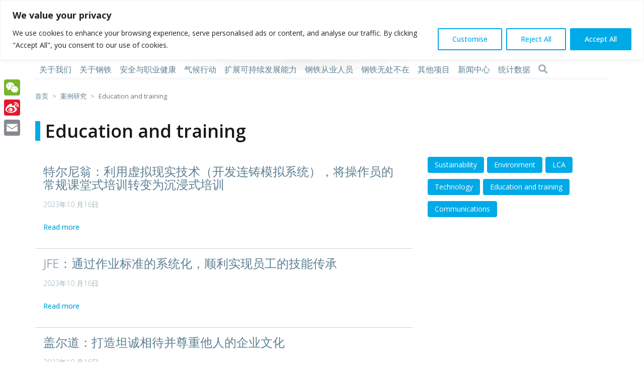

--- FILE ---
content_type: text/html; charset=UTF-8
request_url: https://worldsteel.org/zh-hans/case-studies/education-and-training-zh-hans/
body_size: 25261
content:
<!doctype html><html
lang=zh-hans><head><style>img.lazy{min-height:1px}</style><link
href=https://worldsteel.org/wp-content/plugins/w3-total-cache/pub/js/lazyload.min.js as=script><meta
charset="UTF-8"><meta
name="viewport" content="width=device-width, initial-scale=1"><meta
name="google-site-verification" content="uCrytJfpinMfWxa-XaBm3NlWJ9rGh4OgliRHOlI2CKA"><link
rel=profile href=https://gmpg.org/xfn/11><meta
name='robots' content='index, follow, max-image-preview:large, max-snippet:-1, max-video-preview:-1'><title>Education and training Archives - worldsteel.org</title><link
rel=canonical href=https://worldsteel.org/zh-hans/case-studies/education-and-training-zh-hans/ ><link
rel=next href=https://worldsteel.org/zh-hans/case-studies/education-and-training-zh-hans/page/2/ ><meta
property="og:locale" content="zh_CN"><meta
property="og:type" content="article"><meta
property="og:title" content="Education and training Archives"><meta
property="og:url" content="https://worldsteel.org/zh-hans/case-studies/education-and-training-zh-hans/"><meta
property="og:site_name" content="worldsteel.org"><meta
property="og:image" content="https://worldsteel.org/wp-content/uploads/Ternium-1.jpg"><meta
property="og:image:width" content="1000"><meta
property="og:image:height" content="667"><meta
name="twitter:card" content="summary_large_image"><meta
name="twitter:site" content="@worldsteel"> <script type=application/ld+json class=yoast-schema-graph>{"@context":"https://schema.org","@graph":[{"@type":"CollectionPage","@id":"https://worldsteel.org/zh-hans/case-studies/education-and-training-zh-hans/","url":"https://worldsteel.org/zh-hans/case-studies/education-and-training-zh-hans/","name":"Education and training Archives - worldsteel.org","isPartOf":{"@id":"https://worldsteel.org/zh-hans/#website"},"primaryImageOfPage":{"@id":"https://worldsteel.org/zh-hans/case-studies/education-and-training-zh-hans/#primaryimage"},"image":{"@id":"https://worldsteel.org/zh-hans/case-studies/education-and-training-zh-hans/#primaryimage"},"thumbnailUrl":"https://worldsteel.org/wp-content/uploads/Ternium-1.jpg","breadcrumb":{"@id":"https://worldsteel.org/zh-hans/case-studies/education-and-training-zh-hans/#breadcrumb"},"inLanguage":"zh-Hans"},{"@type":"ImageObject","inLanguage":"zh-Hans","@id":"https://worldsteel.org/zh-hans/case-studies/education-and-training-zh-hans/#primaryimage","url":"https://worldsteel.org/wp-content/uploads/Ternium-1.jpg","contentUrl":"https://worldsteel.org/wp-content/uploads/Ternium-1.jpg","width":1000,"height":667,"caption":"Employee in a control centre monitoring cold rolled strip process"},{"@type":"BreadcrumbList","@id":"https://worldsteel.org/zh-hans/case-studies/education-and-training-zh-hans/#breadcrumb","itemListElement":[{"@type":"ListItem","position":1,"name":"首页","item":"https://worldsteel.org/zh-hans/"},{"@type":"ListItem","position":2,"name":"案例研究","item":"https://worldsteel.org/zh-hans/case-studies/"},{"@type":"ListItem","position":3,"name":"Education and training"}]},{"@type":"WebSite","@id":"https://worldsteel.org/zh-hans/#website","url":"https://worldsteel.org/zh-hans/","name":"worldsteel.org","description":"","publisher":{"@id":"https://worldsteel.org/zh-hans/#organization"},"potentialAction":[{"@type":"SearchAction","target":{"@type":"EntryPoint","urlTemplate":"https://worldsteel.org/zh-hans/?s={search_term_string}"},"query-input":{"@type":"PropertyValueSpecification","valueRequired":true,"valueName":"search_term_string"}}],"inLanguage":"zh-Hans"},{"@type":"Organization","@id":"https://worldsteel.org/zh-hans/#organization","name":"worldsteel","url":"https://worldsteel.org/zh-hans/","logo":{"@type":"ImageObject","inLanguage":"zh-Hans","@id":"https://worldsteel.org/zh-hans/#/schema/logo/image/","url":"https://worldsteel.org/wp-content/uploads/2021/09/logo.png","contentUrl":"https://worldsteel.org/wp-content/uploads/2021/09/logo.png","width":270,"height":61,"caption":"worldsteel"},"image":{"@id":"https://worldsteel.org/zh-hans/#/schema/logo/image/"},"sameAs":["https://www.facebook.com/worldsteel","https://x.com/worldsteel","https://www.instagram.com/worldsteelassociation/","https://www.linkedin.com/company/world-steel-association","https://www.youtube.com/user/worldsteelorg"]}]}</script> <link
rel=dns-prefetch href=//cdnjs.cloudflare.com><link
rel=alternate type=application/rss+xml title="worldsteel.org » Feed" href=https://worldsteel.org/zh-hans/feed/ ><link
rel=alternate type=application/rss+xml title="worldsteel.org » 评论 Feed" href=https://worldsteel.org/zh-hans/comments/feed/ ><link
rel=alternate type=application/rss+xml title="worldsteel.org » Education and training Case Study Category Feed" href=https://worldsteel.org/zh-hans/case-studies/education-and-training-zh-hans/feed/ ><style id=wp-img-auto-sizes-contain-inline-css>img:is([sizes=auto i],[sizes^="auto," i]){contain-intrinsic-size:3000px 1500px}</style><link
rel=stylesheet href=https://worldsteel.org/wp-content/cache/minify/1/116350eda.css media=all><style id=global-styles-inline-css>/*<![CDATA[*/:root{--wp--preset--aspect-ratio--square:1;--wp--preset--aspect-ratio--4-3:4/3;--wp--preset--aspect-ratio--3-4:3/4;--wp--preset--aspect-ratio--3-2:3/2;--wp--preset--aspect-ratio--2-3:2/3;--wp--preset--aspect-ratio--16-9:16/9;--wp--preset--aspect-ratio--9-16:9/16;--wp--preset--color--black:#000;--wp--preset--color--cyan-bluish-gray:#abb8c3;--wp--preset--color--white:#fff;--wp--preset--color--pale-pink:#f78da7;--wp--preset--color--vivid-red:#cf2e2e;--wp--preset--color--luminous-vivid-orange:#ff6900;--wp--preset--color--luminous-vivid-amber:#fcb900;--wp--preset--color--light-green-cyan:#7bdcb5;--wp--preset--color--vivid-green-cyan:#00d084;--wp--preset--color--pale-cyan-blue:#8ed1fc;--wp--preset--color--vivid-cyan-blue:#0693e3;--wp--preset--color--vivid-purple:#9b51e0;--wp--preset--gradient--vivid-cyan-blue-to-vivid-purple:linear-gradient(135deg,rgb(6,147,227) 0%,rgb(155,81,224) 100%);--wp--preset--gradient--light-green-cyan-to-vivid-green-cyan:linear-gradient(135deg,rgb(122,220,180) 0%,rgb(0,208,130) 100%);--wp--preset--gradient--luminous-vivid-amber-to-luminous-vivid-orange:linear-gradient(135deg,rgb(252,185,0) 0%,rgb(255,105,0) 100%);--wp--preset--gradient--luminous-vivid-orange-to-vivid-red:linear-gradient(135deg,rgb(255,105,0) 0%,rgb(207,46,46) 100%);--wp--preset--gradient--very-light-gray-to-cyan-bluish-gray:linear-gradient(135deg,rgb(238,238,238) 0%,rgb(169,184,195) 100%);--wp--preset--gradient--cool-to-warm-spectrum:linear-gradient(135deg,rgb(74,234,220) 0%,rgb(151,120,209) 20%,rgb(207,42,186) 40%,rgb(238,44,130) 60%,rgb(251,105,98) 80%,rgb(254,248,76) 100%);--wp--preset--gradient--blush-light-purple:linear-gradient(135deg,rgb(255,206,236) 0%,rgb(152,150,240) 100%);--wp--preset--gradient--blush-bordeaux:linear-gradient(135deg,rgb(254,205,165) 0%,rgb(254,45,45) 50%,rgb(107,0,62) 100%);--wp--preset--gradient--luminous-dusk:linear-gradient(135deg,rgb(255,203,112) 0%,rgb(199,81,192) 50%,rgb(65,88,208) 100%);--wp--preset--gradient--pale-ocean:linear-gradient(135deg,rgb(255,245,203) 0%,rgb(182,227,212) 50%,rgb(51,167,181) 100%);--wp--preset--gradient--electric-grass:linear-gradient(135deg,rgb(202,248,128) 0%,rgb(113,206,126) 100%);--wp--preset--gradient--midnight:linear-gradient(135deg,rgb(2,3,129) 0%,rgb(40,116,252) 100%);--wp--preset--font-size--small:13px;--wp--preset--font-size--medium:20px;--wp--preset--font-size--large:36px;--wp--preset--font-size--x-large:42px;--wp--preset--spacing--20:0.44rem;--wp--preset--spacing--30:0.67rem;--wp--preset--spacing--40:1rem;--wp--preset--spacing--50:1.5rem;--wp--preset--spacing--60:2.25rem;--wp--preset--spacing--70:3.38rem;--wp--preset--spacing--80:5.06rem;--wp--preset--shadow--natural:6px 6px 9px rgba(0, 0, 0, 0.2);--wp--preset--shadow--deep:12px 12px 50px rgba(0, 0, 0, 0.4);--wp--preset--shadow--sharp:6px 6px 0px rgba(0, 0, 0, 0.2);--wp--preset--shadow--outlined:6px 6px 0px -3px rgb(255, 255, 255), 6px 6px rgb(0, 0, 0);--wp--preset--shadow--crisp:6px 6px 0px rgb(0, 0, 0)}:where(.is-layout-flex){gap:0.5em}:where(.is-layout-grid){gap:0.5em}body .is-layout-flex{display:flex}.is-layout-flex{flex-wrap:wrap;align-items:center}.is-layout-flex>:is(*,div){margin:0}body .is-layout-grid{display:grid}.is-layout-grid>:is(*,div){margin:0}:where(.wp-block-columns.is-layout-flex){gap:2em}:where(.wp-block-columns.is-layout-grid){gap:2em}:where(.wp-block-post-template.is-layout-flex){gap:1.25em}:where(.wp-block-post-template.is-layout-grid){gap:1.25em}.has-black-color{color:var(--wp--preset--color--black) !important}.has-cyan-bluish-gray-color{color:var(--wp--preset--color--cyan-bluish-gray) !important}.has-white-color{color:var(--wp--preset--color--white) !important}.has-pale-pink-color{color:var(--wp--preset--color--pale-pink) !important}.has-vivid-red-color{color:var(--wp--preset--color--vivid-red) !important}.has-luminous-vivid-orange-color{color:var(--wp--preset--color--luminous-vivid-orange) !important}.has-luminous-vivid-amber-color{color:var(--wp--preset--color--luminous-vivid-amber) !important}.has-light-green-cyan-color{color:var(--wp--preset--color--light-green-cyan) !important}.has-vivid-green-cyan-color{color:var(--wp--preset--color--vivid-green-cyan) !important}.has-pale-cyan-blue-color{color:var(--wp--preset--color--pale-cyan-blue) !important}.has-vivid-cyan-blue-color{color:var(--wp--preset--color--vivid-cyan-blue) !important}.has-vivid-purple-color{color:var(--wp--preset--color--vivid-purple) !important}.has-black-background-color{background-color:var(--wp--preset--color--black) !important}.has-cyan-bluish-gray-background-color{background-color:var(--wp--preset--color--cyan-bluish-gray) !important}.has-white-background-color{background-color:var(--wp--preset--color--white) !important}.has-pale-pink-background-color{background-color:var(--wp--preset--color--pale-pink) !important}.has-vivid-red-background-color{background-color:var(--wp--preset--color--vivid-red) !important}.has-luminous-vivid-orange-background-color{background-color:var(--wp--preset--color--luminous-vivid-orange) !important}.has-luminous-vivid-amber-background-color{background-color:var(--wp--preset--color--luminous-vivid-amber) !important}.has-light-green-cyan-background-color{background-color:var(--wp--preset--color--light-green-cyan) !important}.has-vivid-green-cyan-background-color{background-color:var(--wp--preset--color--vivid-green-cyan) !important}.has-pale-cyan-blue-background-color{background-color:var(--wp--preset--color--pale-cyan-blue) !important}.has-vivid-cyan-blue-background-color{background-color:var(--wp--preset--color--vivid-cyan-blue) !important}.has-vivid-purple-background-color{background-color:var(--wp--preset--color--vivid-purple) !important}.has-black-border-color{border-color:var(--wp--preset--color--black) !important}.has-cyan-bluish-gray-border-color{border-color:var(--wp--preset--color--cyan-bluish-gray) !important}.has-white-border-color{border-color:var(--wp--preset--color--white) !important}.has-pale-pink-border-color{border-color:var(--wp--preset--color--pale-pink) !important}.has-vivid-red-border-color{border-color:var(--wp--preset--color--vivid-red) !important}.has-luminous-vivid-orange-border-color{border-color:var(--wp--preset--color--luminous-vivid-orange) !important}.has-luminous-vivid-amber-border-color{border-color:var(--wp--preset--color--luminous-vivid-amber) !important}.has-light-green-cyan-border-color{border-color:var(--wp--preset--color--light-green-cyan) !important}.has-vivid-green-cyan-border-color{border-color:var(--wp--preset--color--vivid-green-cyan) !important}.has-pale-cyan-blue-border-color{border-color:var(--wp--preset--color--pale-cyan-blue) !important}.has-vivid-cyan-blue-border-color{border-color:var(--wp--preset--color--vivid-cyan-blue) !important}.has-vivid-purple-border-color{border-color:var(--wp--preset--color--vivid-purple) !important}.has-vivid-cyan-blue-to-vivid-purple-gradient-background{background:var(--wp--preset--gradient--vivid-cyan-blue-to-vivid-purple) !important}.has-light-green-cyan-to-vivid-green-cyan-gradient-background{background:var(--wp--preset--gradient--light-green-cyan-to-vivid-green-cyan) !important}.has-luminous-vivid-amber-to-luminous-vivid-orange-gradient-background{background:var(--wp--preset--gradient--luminous-vivid-amber-to-luminous-vivid-orange) !important}.has-luminous-vivid-orange-to-vivid-red-gradient-background{background:var(--wp--preset--gradient--luminous-vivid-orange-to-vivid-red) !important}.has-very-light-gray-to-cyan-bluish-gray-gradient-background{background:var(--wp--preset--gradient--very-light-gray-to-cyan-bluish-gray) !important}.has-cool-to-warm-spectrum-gradient-background{background:var(--wp--preset--gradient--cool-to-warm-spectrum) !important}.has-blush-light-purple-gradient-background{background:var(--wp--preset--gradient--blush-light-purple) !important}.has-blush-bordeaux-gradient-background{background:var(--wp--preset--gradient--blush-bordeaux) !important}.has-luminous-dusk-gradient-background{background:var(--wp--preset--gradient--luminous-dusk) !important}.has-pale-ocean-gradient-background{background:var(--wp--preset--gradient--pale-ocean) !important}.has-electric-grass-gradient-background{background:var(--wp--preset--gradient--electric-grass) !important}.has-midnight-gradient-background{background:var(--wp--preset--gradient--midnight) !important}.has-small-font-size{font-size:var(--wp--preset--font-size--small) !important}.has-medium-font-size{font-size:var(--wp--preset--font-size--medium) !important}.has-large-font-size{font-size:var(--wp--preset--font-size--large) !important}.has-x-large-font-size{font-size:var(--wp--preset--font-size--x-large) !important}/*]]>*/</style><style id=classic-theme-styles-inline-css>.wp-block-button__link{color:#fff;background-color:#32373c;border-radius:9999px;box-shadow:none;text-decoration:none;padding:calc(.667em + 2px) calc(1.333em + 2px);font-size:1.125em}.wp-block-file__button{background:#32373c;color:#fff;text-decoration:none}</style><link
rel=stylesheet href=https://worldsteel.org/wp-content/cache/minify/1/1163b363a.css media=all><style id=woocommerce-inline-inline-css>.woocommerce form .form-row .required{visibility:visible}</style><link
rel=stylesheet href=https://worldsteel.org/wp-content/cache/minify/1/116398dec.css media=all><style id=searchwp-live-search-inline-css>/*<![CDATA[*/.searchwp-live-search-result .searchwp-live-search-result--title a{font-size:16px}.searchwp-live-search-result .searchwp-live-search-result--price{font-size:14px}.searchwp-live-search-result .searchwp-live-search-result--add-to-cart .button{font-size:14px}/*]]>*/</style> <script src=https://worldsteel.org/wp-content/cache/minify/1/1163818c0.js></script> <script id=wpml-cookie-js-extra>var wpml_cookies = {"wp-wpml_current_language":{"value":"zh-hans","expires":1,"path":"/"}};
var wpml_cookies = {"wp-wpml_current_language":{"value":"zh-hans","expires":1,"path":"/"}};
//# sourceURL=wpml-cookie-js-extra</script> <script id=cookie-law-info-js-extra>var _ckyConfig = {"_ipData":[],"_assetsURL":"https://worldsteel.org/wp-content/plugins/cookie-law-info/lite/frontend/images/","_publicURL":"https://worldsteel.org","_expiry":"91","_categories":[{"name":"Necessary","slug":"necessary","isNecessary":true,"ccpaDoNotSell":true,"cookies":[{"cookieID":"__cf_bm","domain":".twitter.com","provider":""},{"cookieID":"__cf_bm","domain":".t.co","provider":""},{"cookieID":"li_gc","domain":".linkedin.com","provider":""},{"cookieID":"cookieyes-consent","domain":"worldsteel.org","provider":""}],"active":true,"defaultConsent":{"gdpr":true,"ccpa":true}},{"name":"Functional","slug":"functional","isNecessary":false,"ccpaDoNotSell":true,"cookies":[{"cookieID":"wp-wpml_current_language","domain":"worldsteel.org","provider":""},{"cookieID":"lidc","domain":".linkedin.com","provider":""}],"active":true,"defaultConsent":{"gdpr":false,"ccpa":false}},{"name":"Analytics","slug":"analytics","isNecessary":false,"ccpaDoNotSell":true,"cookies":[{"cookieID":"sbjs_migrations","domain":".worldsteel.org","provider":""},{"cookieID":"sbjs_current_add","domain":".worldsteel.org","provider":""},{"cookieID":"sbjs_first_add","domain":".worldsteel.org","provider":""},{"cookieID":"sbjs_current","domain":".worldsteel.org","provider":""},{"cookieID":"sbjs_first","domain":".worldsteel.org","provider":""},{"cookieID":"sbjs_udata","domain":".worldsteel.org","provider":""},{"cookieID":"sbjs_session","domain":".worldsteel.org","provider":""},{"cookieID":"_ga","domain":".worldsteel.org","provider":""},{"cookieID":"_gid","domain":".worldsteel.org","provider":""},{"cookieID":"_gat_UA-*","domain":".worldsteel.org","provider":""},{"cookieID":"_ga_*","domain":".worldsteel.org","provider":""}],"active":true,"defaultConsent":{"gdpr":false,"ccpa":false}},{"name":"Performance","slug":"performance","isNecessary":false,"ccpaDoNotSell":true,"cookies":[],"active":true,"defaultConsent":{"gdpr":false,"ccpa":false}},{"name":"Advertisement","slug":"advertisement","isNecessary":false,"ccpaDoNotSell":true,"cookies":[{"cookieID":"personalization_id","domain":".twitter.com","provider":""},{"cookieID":"muc_ads","domain":".t.co","provider":""},{"cookieID":"_fbp","domain":".worldsteel.org","provider":""},{"cookieID":"bcookie","domain":".linkedin.com","provider":""},{"cookieID":"lastExternalReferrer","domain":"worldsteel.org","provider":""},{"cookieID":"lastExternalReferrerTime","domain":"worldsteel.org","provider":""},{"cookieID":"topicsLastReferenceTime","domain":"worldsteel.org","provider":""}],"active":true,"defaultConsent":{"gdpr":false,"ccpa":false}}],"_activeLaw":"gdpr","_rootDomain":"","_block":"1","_showBanner":"1","_bannerConfig":{"settings":{"type":"banner","preferenceCenterType":"popup","position":"top","applicableLaw":"gdpr"},"behaviours":{"reloadBannerOnAccept":false,"loadAnalyticsByDefault":false,"animations":{"onLoad":"animate","onHide":"sticky"}},"config":{"revisitConsent":{"status":true,"tag":"revisit-consent","position":"bottom-left","meta":{"url":"#"},"styles":{"background-color":"#0056A7"},"elements":{"title":{"type":"text","tag":"revisit-consent-title","status":true,"styles":{"color":"#0056a7"}}}},"preferenceCenter":{"toggle":{"status":true,"tag":"detail-category-toggle","type":"toggle","states":{"active":{"styles":{"background-color":"#1863DC"}},"inactive":{"styles":{"background-color":"#D0D5D2"}}}}},"categoryPreview":{"status":false,"toggle":{"status":true,"tag":"detail-category-preview-toggle","type":"toggle","states":{"active":{"styles":{"background-color":"#1863DC"}},"inactive":{"styles":{"background-color":"#D0D5D2"}}}}},"videoPlaceholder":{"status":true,"styles":{"background-color":"#000000","border-color":"#000000","color":"#ffffff"}},"readMore":{"status":false,"tag":"readmore-button","type":"link","meta":{"noFollow":true,"newTab":true},"styles":{"color":"#00aae7","background-color":"transparent","border-color":"transparent"}},"showMore":{"status":true,"tag":"show-desc-button","type":"button","styles":{"color":"#1863DC"}},"showLess":{"status":true,"tag":"hide-desc-button","type":"button","styles":{"color":"#1863DC"}},"alwaysActive":{"status":true,"tag":"always-active","styles":{"color":"#008000"}},"manualLinks":{"status":true,"tag":"manual-links","type":"link","styles":{"color":"#1863DC"}},"auditTable":{"status":true},"optOption":{"status":true,"toggle":{"status":true,"tag":"optout-option-toggle","type":"toggle","states":{"active":{"styles":{"background-color":"#1863dc"}},"inactive":{"styles":{"background-color":"#FFFFFF"}}}}}}},"_version":"3.3.9.1","_logConsent":"1","_tags":[{"tag":"accept-button","styles":{"color":"#FFFFFF","background-color":"#00aae7","border-color":"#00aae7"}},{"tag":"reject-button","styles":{"color":"#00aae7","background-color":"transparent","border-color":"#00aae7"}},{"tag":"settings-button","styles":{"color":"#00aae7","background-color":"transparent","border-color":"#00aae7"}},{"tag":"readmore-button","styles":{"color":"#00aae7","background-color":"transparent","border-color":"transparent"}},{"tag":"donotsell-button","styles":{"color":"#1863DC","background-color":"transparent","border-color":"transparent"}},{"tag":"show-desc-button","styles":{"color":"#1863DC"}},{"tag":"hide-desc-button","styles":{"color":"#1863DC"}},{"tag":"cky-always-active","styles":[]},{"tag":"cky-link","styles":[]},{"tag":"accept-button","styles":{"color":"#FFFFFF","background-color":"#00aae7","border-color":"#00aae7"}},{"tag":"revisit-consent","styles":{"background-color":"#0056A7"}}],"_shortCodes":[{"key":"cky_readmore","content":"\u003Ca href=\"#\" class=\"cky-policy\" aria-label=\"Cookie Policy\" target=\"_blank\" rel=\"noopener\" data-cky-tag=\"readmore-button\"\u003ECookie Policy\u003C/a\u003E","tag":"readmore-button","status":false,"attributes":{"rel":"nofollow","target":"_blank"}},{"key":"cky_show_desc","content":"\u003Cbutton class=\"cky-show-desc-btn\" data-cky-tag=\"show-desc-button\" aria-label=\"Show more\"\u003EShow more\u003C/button\u003E","tag":"show-desc-button","status":true,"attributes":[]},{"key":"cky_hide_desc","content":"\u003Cbutton class=\"cky-show-desc-btn\" data-cky-tag=\"hide-desc-button\" aria-label=\"Show less\"\u003EShow less\u003C/button\u003E","tag":"hide-desc-button","status":true,"attributes":[]},{"key":"cky_optout_show_desc","content":"[cky_optout_show_desc]","tag":"optout-show-desc-button","status":true,"attributes":[]},{"key":"cky_optout_hide_desc","content":"[cky_optout_hide_desc]","tag":"optout-hide-desc-button","status":true,"attributes":[]},{"key":"cky_category_toggle_label","content":"[cky_{{status}}_category_label] [cky_preference_{{category_slug}}_title]","tag":"","status":true,"attributes":[]},{"key":"cky_enable_category_label","content":"Enable","tag":"","status":true,"attributes":[]},{"key":"cky_disable_category_label","content":"Disable","tag":"","status":true,"attributes":[]},{"key":"cky_video_placeholder","content":"\u003Cdiv class=\"video-placeholder-normal\" data-cky-tag=\"video-placeholder\" id=\"[UNIQUEID]\"\u003E\u003Cp class=\"video-placeholder-text-normal\" data-cky-tag=\"placeholder-title\"\u003EPlease accept cookies to access this content\u003C/p\u003E\u003C/div\u003E","tag":"","status":true,"attributes":[]},{"key":"cky_enable_optout_label","content":"Enable","tag":"","status":true,"attributes":[]},{"key":"cky_disable_optout_label","content":"Disable","tag":"","status":true,"attributes":[]},{"key":"cky_optout_toggle_label","content":"[cky_{{status}}_optout_label] [cky_optout_option_title]","tag":"","status":true,"attributes":[]},{"key":"cky_optout_option_title","content":"Do Not Sell or Share My Personal Information","tag":"","status":true,"attributes":[]},{"key":"cky_optout_close_label","content":"Close","tag":"","status":true,"attributes":[]},{"key":"cky_preference_close_label","content":"Close","tag":"","status":true,"attributes":[]}],"_rtl":"","_language":"en","_providersToBlock":[]};
var _ckyStyles = {"css":".cky-overlay{background: #000000; opacity: 0.4; position: fixed; top: 0; left: 0; width: 100%; height: 100%; z-index: 99999999;}.cky-hide{display: none;}.cky-btn-revisit-wrapper{display: flex; align-items: center; justify-content: center; background: #0056a7; width: 45px; height: 45px; border-radius: 50%; position: fixed; z-index: 999999; cursor: pointer;}.cky-revisit-bottom-left{bottom: 15px; left: 15px;}.cky-revisit-bottom-right{bottom: 15px; right: 15px;}.cky-btn-revisit-wrapper .cky-btn-revisit{display: flex; align-items: center; justify-content: center; background: none; border: none; cursor: pointer; position: relative; margin: 0; padding: 0;}.cky-btn-revisit-wrapper .cky-btn-revisit img{max-width: fit-content; margin: 0; height: 30px; width: 30px;}.cky-revisit-bottom-left:hover::before{content: attr(data-tooltip); position: absolute; background: #4e4b66; color: #ffffff; left: calc(100% + 7px); font-size: 12px; line-height: 16px; width: max-content; padding: 4px 8px; border-radius: 4px;}.cky-revisit-bottom-left:hover::after{position: absolute; content: \"\"; border: 5px solid transparent; left: calc(100% + 2px); border-left-width: 0; border-right-color: #4e4b66;}.cky-revisit-bottom-right:hover::before{content: attr(data-tooltip); position: absolute; background: #4e4b66; color: #ffffff; right: calc(100% + 7px); font-size: 12px; line-height: 16px; width: max-content; padding: 4px 8px; border-radius: 4px;}.cky-revisit-bottom-right:hover::after{position: absolute; content: \"\"; border: 5px solid transparent; right: calc(100% + 2px); border-right-width: 0; border-left-color: #4e4b66;}.cky-revisit-hide{display: none;}.cky-consent-container{position: fixed; width: 100%; box-sizing: border-box; z-index: 9999999;}.cky-consent-container .cky-consent-bar{background: #ffffff; border: 1px solid; padding: 16.5px 24px; box-shadow: 0 -1px 10px 0 #acabab4d;}.cky-banner-bottom{bottom: 0; left: 0;}.cky-banner-top{top: 0; left: 0;}.cky-custom-brand-logo-wrapper .cky-custom-brand-logo{width: 100px; height: auto; margin: 0 0 12px 0;}.cky-notice .cky-title{color: #212121; font-weight: 700; font-size: 18px; line-height: 24px; margin: 0 0 12px 0;}.cky-notice-group{display: flex; justify-content: space-between; align-items: center; font-size: 14px; line-height: 24px; font-weight: 400;}.cky-notice-des *,.cky-preference-content-wrapper *,.cky-accordion-header-des *,.cky-gpc-wrapper .cky-gpc-desc *{font-size: 14px;}.cky-notice-des{color: #212121; font-size: 14px; line-height: 24px; font-weight: 400;}.cky-notice-des img{height: 25px; width: 25px;}.cky-consent-bar .cky-notice-des p,.cky-gpc-wrapper .cky-gpc-desc p,.cky-preference-body-wrapper .cky-preference-content-wrapper p,.cky-accordion-header-wrapper .cky-accordion-header-des p,.cky-cookie-des-table li div:last-child p{color: inherit; margin-top: 0; overflow-wrap: break-word;}.cky-notice-des P:last-child,.cky-preference-content-wrapper p:last-child,.cky-cookie-des-table li div:last-child p:last-child,.cky-gpc-wrapper .cky-gpc-desc p:last-child{margin-bottom: 0;}.cky-notice-des a.cky-policy,.cky-notice-des button.cky-policy{font-size: 14px; color: #1863dc; white-space: nowrap; cursor: pointer; background: transparent; border: 1px solid; text-decoration: underline;}.cky-notice-des button.cky-policy{padding: 0;}.cky-notice-des a.cky-policy:focus-visible,.cky-notice-des button.cky-policy:focus-visible,.cky-preference-content-wrapper .cky-show-desc-btn:focus-visible,.cky-accordion-header .cky-accordion-btn:focus-visible,.cky-preference-header .cky-btn-close:focus-visible,.cky-switch input[type=\"checkbox\"]:focus-visible,.cky-footer-wrapper a:focus-visible,.cky-btn:focus-visible{outline: 2px solid #1863dc; outline-offset: 2px;}.cky-btn:focus:not(:focus-visible),.cky-accordion-header .cky-accordion-btn:focus:not(:focus-visible),.cky-preference-content-wrapper .cky-show-desc-btn:focus:not(:focus-visible),.cky-btn-revisit-wrapper .cky-btn-revisit:focus:not(:focus-visible),.cky-preference-header .cky-btn-close:focus:not(:focus-visible),.cky-consent-bar .cky-banner-btn-close:focus:not(:focus-visible){outline: 0;}button.cky-show-desc-btn:not(:hover):not(:active){color: #1863dc; background: transparent;}button.cky-accordion-btn:not(:hover):not(:active),button.cky-banner-btn-close:not(:hover):not(:active),button.cky-btn-close:not(:hover):not(:active),button.cky-btn-revisit:not(:hover):not(:active){background: transparent;}.cky-consent-bar button:hover,.cky-modal.cky-modal-open button:hover,.cky-consent-bar button:focus,.cky-modal.cky-modal-open button:focus{text-decoration: none;}.cky-notice-btn-wrapper{display: flex; justify-content: center; align-items: center; margin-left: 15px;}.cky-notice-btn-wrapper .cky-btn{text-shadow: none; box-shadow: none;}.cky-btn{font-size: 14px; font-family: inherit; line-height: 24px; padding: 8px 27px; font-weight: 500; margin: 0 8px 0 0; border-radius: 2px; white-space: nowrap; cursor: pointer; text-align: center; text-transform: none; min-height: 0;}.cky-btn:hover{opacity: 0.8;}.cky-btn-customize{color: #1863dc; background: transparent; border: 2px solid #1863dc;}.cky-btn-reject{color: #1863dc; background: transparent; border: 2px solid #1863dc;}.cky-btn-accept{background: #1863dc; color: #ffffff; border: 2px solid #1863dc;}.cky-btn:last-child{margin-right: 0;}@media (max-width: 768px){.cky-notice-group{display: block;}.cky-notice-btn-wrapper{margin-left: 0;}.cky-notice-btn-wrapper .cky-btn{flex: auto; max-width: 100%; margin-top: 10px; white-space: unset;}}@media (max-width: 576px){.cky-notice-btn-wrapper{flex-direction: column;}.cky-custom-brand-logo-wrapper, .cky-notice .cky-title, .cky-notice-des, .cky-notice-btn-wrapper{padding: 0 28px;}.cky-consent-container .cky-consent-bar{padding: 16.5px 0;}.cky-notice-des{max-height: 40vh; overflow-y: scroll;}.cky-notice-btn-wrapper .cky-btn{width: 100%; padding: 8px; margin-right: 0;}.cky-notice-btn-wrapper .cky-btn-accept{order: 1;}.cky-notice-btn-wrapper .cky-btn-reject{order: 3;}.cky-notice-btn-wrapper .cky-btn-customize{order: 2;}}@media (max-height: 480px){.cky-consent-container{max-height: 100vh;overflow-y: scroll}.cky-notice-des{max-height: unset;overflow-y: unset}.cky-preference-center{height: 100vh;overflow: auto !important}.cky-preference-center .cky-preference-body-wrapper{overflow: unset}}@media (max-width: 425px){.cky-custom-brand-logo-wrapper, .cky-notice .cky-title, .cky-notice-des, .cky-notice-btn-wrapper{padding: 0 24px;}.cky-notice-btn-wrapper{flex-direction: column;}.cky-btn{width: 100%; margin: 10px 0 0 0;}.cky-notice-btn-wrapper .cky-btn-customize{order: 2;}.cky-notice-btn-wrapper .cky-btn-reject{order: 3;}.cky-notice-btn-wrapper .cky-btn-accept{order: 1; margin-top: 16px;}}@media (max-width: 352px){.cky-notice .cky-title{font-size: 16px;}.cky-notice-des *{font-size: 12px;}.cky-notice-des, .cky-btn{font-size: 12px;}}.cky-modal.cky-modal-open{display: flex; visibility: visible; -webkit-transform: translate(-50%, -50%); -moz-transform: translate(-50%, -50%); -ms-transform: translate(-50%, -50%); -o-transform: translate(-50%, -50%); transform: translate(-50%, -50%); top: 50%; left: 50%; transition: all 1s ease;}.cky-modal{box-shadow: 0 32px 68px rgba(0, 0, 0, 0.3); margin: 0 auto; position: fixed; max-width: 100%; background: #ffffff; top: 50%; box-sizing: border-box; border-radius: 6px; z-index: 999999999; color: #212121; -webkit-transform: translate(-50%, 100%); -moz-transform: translate(-50%, 100%); -ms-transform: translate(-50%, 100%); -o-transform: translate(-50%, 100%); transform: translate(-50%, 100%); visibility: hidden; transition: all 0s ease;}.cky-preference-center{max-height: 79vh; overflow: hidden; width: 845px; overflow: hidden; flex: 1 1 0; display: flex; flex-direction: column; border-radius: 6px;}.cky-preference-header{display: flex; align-items: center; justify-content: space-between; padding: 22px 24px; border-bottom: 1px solid;}.cky-preference-header .cky-preference-title{font-size: 18px; font-weight: 700; line-height: 24px;}.cky-preference-header .cky-btn-close{margin: 0; cursor: pointer; vertical-align: middle; padding: 0; background: none; border: none; width: 24px; height: 24px; min-height: 0; line-height: 0; text-shadow: none; box-shadow: none;}.cky-preference-header .cky-btn-close img{margin: 0; height: 10px; width: 10px;}.cky-preference-body-wrapper{padding: 0 24px; flex: 1; overflow: auto; box-sizing: border-box;}.cky-preference-content-wrapper,.cky-gpc-wrapper .cky-gpc-desc{font-size: 14px; line-height: 24px; font-weight: 400; padding: 12px 0;}.cky-preference-content-wrapper{border-bottom: 1px solid;}.cky-preference-content-wrapper img{height: 25px; width: 25px;}.cky-preference-content-wrapper .cky-show-desc-btn{font-size: 14px; font-family: inherit; color: #1863dc; text-decoration: none; line-height: 24px; padding: 0; margin: 0; white-space: nowrap; cursor: pointer; background: transparent; border-color: transparent; text-transform: none; min-height: 0; text-shadow: none; box-shadow: none;}.cky-accordion-wrapper{margin-bottom: 10px;}.cky-accordion{border-bottom: 1px solid;}.cky-accordion:last-child{border-bottom: none;}.cky-accordion .cky-accordion-item{display: flex; margin-top: 10px;}.cky-accordion .cky-accordion-body{display: none;}.cky-accordion.cky-accordion-active .cky-accordion-body{display: block; padding: 0 22px; margin-bottom: 16px;}.cky-accordion-header-wrapper{cursor: pointer; width: 100%;}.cky-accordion-item .cky-accordion-header{display: flex; justify-content: space-between; align-items: center;}.cky-accordion-header .cky-accordion-btn{font-size: 16px; font-family: inherit; color: #212121; line-height: 24px; background: none; border: none; font-weight: 700; padding: 0; margin: 0; cursor: pointer; text-transform: none; min-height: 0; text-shadow: none; box-shadow: none;}.cky-accordion-header .cky-always-active{color: #008000; font-weight: 600; line-height: 24px; font-size: 14px;}.cky-accordion-header-des{font-size: 14px; line-height: 24px; margin: 10px 0 16px 0;}.cky-accordion-chevron{margin-right: 22px; position: relative; cursor: pointer;}.cky-accordion-chevron-hide{display: none;}.cky-accordion .cky-accordion-chevron i::before{content: \"\"; position: absolute; border-right: 1.4px solid; border-bottom: 1.4px solid; border-color: inherit; height: 6px; width: 6px; -webkit-transform: rotate(-45deg); -moz-transform: rotate(-45deg); -ms-transform: rotate(-45deg); -o-transform: rotate(-45deg); transform: rotate(-45deg); transition: all 0.2s ease-in-out; top: 8px;}.cky-accordion.cky-accordion-active .cky-accordion-chevron i::before{-webkit-transform: rotate(45deg); -moz-transform: rotate(45deg); -ms-transform: rotate(45deg); -o-transform: rotate(45deg); transform: rotate(45deg);}.cky-audit-table{background: #f4f4f4; border-radius: 6px;}.cky-audit-table .cky-empty-cookies-text{color: inherit; font-size: 12px; line-height: 24px; margin: 0; padding: 10px;}.cky-audit-table .cky-cookie-des-table{font-size: 12px; line-height: 24px; font-weight: normal; padding: 15px 10px; border-bottom: 1px solid; border-bottom-color: inherit; margin: 0;}.cky-audit-table .cky-cookie-des-table:last-child{border-bottom: none;}.cky-audit-table .cky-cookie-des-table li{list-style-type: none; display: flex; padding: 3px 0;}.cky-audit-table .cky-cookie-des-table li:first-child{padding-top: 0;}.cky-cookie-des-table li div:first-child{width: 100px; font-weight: 600; word-break: break-word; word-wrap: break-word;}.cky-cookie-des-table li div:last-child{flex: 1; word-break: break-word; word-wrap: break-word; margin-left: 8px;}.cky-footer-shadow{display: block; width: 100%; height: 40px; background: linear-gradient(180deg, rgba(255, 255, 255, 0) 0%, #ffffff 100%); position: absolute; bottom: calc(100% - 1px);}.cky-footer-wrapper{position: relative;}.cky-prefrence-btn-wrapper{display: flex; flex-wrap: wrap; align-items: center; justify-content: center; padding: 22px 24px; border-top: 1px solid;}.cky-prefrence-btn-wrapper .cky-btn{flex: auto; max-width: 100%; text-shadow: none; box-shadow: none;}.cky-btn-preferences{color: #1863dc; background: transparent; border: 2px solid #1863dc;}.cky-preference-header,.cky-preference-body-wrapper,.cky-preference-content-wrapper,.cky-accordion-wrapper,.cky-accordion,.cky-accordion-wrapper,.cky-footer-wrapper,.cky-prefrence-btn-wrapper{border-color: inherit;}@media (max-width: 845px){.cky-modal{max-width: calc(100% - 16px);}}@media (max-width: 576px){.cky-modal{max-width: 100%;}.cky-preference-center{max-height: 100vh;}.cky-prefrence-btn-wrapper{flex-direction: column;}.cky-accordion.cky-accordion-active .cky-accordion-body{padding-right: 0;}.cky-prefrence-btn-wrapper .cky-btn{width: 100%; margin: 10px 0 0 0;}.cky-prefrence-btn-wrapper .cky-btn-reject{order: 3;}.cky-prefrence-btn-wrapper .cky-btn-accept{order: 1; margin-top: 0;}.cky-prefrence-btn-wrapper .cky-btn-preferences{order: 2;}}@media (max-width: 425px){.cky-accordion-chevron{margin-right: 15px;}.cky-notice-btn-wrapper{margin-top: 0;}.cky-accordion.cky-accordion-active .cky-accordion-body{padding: 0 15px;}}@media (max-width: 352px){.cky-preference-header .cky-preference-title{font-size: 16px;}.cky-preference-header{padding: 16px 24px;}.cky-preference-content-wrapper *, .cky-accordion-header-des *{font-size: 12px;}.cky-preference-content-wrapper, .cky-preference-content-wrapper .cky-show-more, .cky-accordion-header .cky-always-active, .cky-accordion-header-des, .cky-preference-content-wrapper .cky-show-desc-btn, .cky-notice-des a.cky-policy{font-size: 12px;}.cky-accordion-header .cky-accordion-btn{font-size: 14px;}}.cky-switch{display: flex;}.cky-switch input[type=\"checkbox\"]{position: relative; width: 44px; height: 24px; margin: 0; background: #d0d5d2; -webkit-appearance: none; border-radius: 50px; cursor: pointer; outline: 0; border: none; top: 0;}.cky-switch input[type=\"checkbox\"]:checked{background: #1863dc;}.cky-switch input[type=\"checkbox\"]:before{position: absolute; content: \"\"; height: 20px; width: 20px; left: 2px; bottom: 2px; border-radius: 50%; background-color: white; -webkit-transition: 0.4s; transition: 0.4s; margin: 0;}.cky-switch input[type=\"checkbox\"]:after{display: none;}.cky-switch input[type=\"checkbox\"]:checked:before{-webkit-transform: translateX(20px); -ms-transform: translateX(20px); transform: translateX(20px);}@media (max-width: 425px){.cky-switch input[type=\"checkbox\"]{width: 38px; height: 21px;}.cky-switch input[type=\"checkbox\"]:before{height: 17px; width: 17px;}.cky-switch input[type=\"checkbox\"]:checked:before{-webkit-transform: translateX(17px); -ms-transform: translateX(17px); transform: translateX(17px);}}.cky-consent-bar .cky-banner-btn-close{position: absolute; right: 9px; top: 5px; background: none; border: none; cursor: pointer; padding: 0; margin: 0; min-height: 0; line-height: 0; height: 24px; width: 24px; text-shadow: none; box-shadow: none;}.cky-consent-bar .cky-banner-btn-close img{height: 9px; width: 9px; margin: 0;}.cky-notice-btn-wrapper .cky-btn-do-not-sell{font-size: 14px; line-height: 24px; padding: 6px 0; margin: 0; font-weight: 500; background: none; border-radius: 2px; border: none; cursor: pointer; text-align: left; color: #1863dc; background: transparent; border-color: transparent; box-shadow: none; text-shadow: none;}.cky-consent-bar .cky-banner-btn-close:focus-visible,.cky-notice-btn-wrapper .cky-btn-do-not-sell:focus-visible,.cky-opt-out-btn-wrapper .cky-btn:focus-visible,.cky-opt-out-checkbox-wrapper input[type=\"checkbox\"].cky-opt-out-checkbox:focus-visible{outline: 2px solid #1863dc; outline-offset: 2px;}@media (max-width: 768px){.cky-notice-btn-wrapper{margin-left: 0; margin-top: 10px; justify-content: left;}.cky-notice-btn-wrapper .cky-btn-do-not-sell{padding: 0;}}@media (max-width: 352px){.cky-notice-btn-wrapper .cky-btn-do-not-sell, .cky-notice-des a.cky-policy{font-size: 12px;}}.cky-opt-out-wrapper{padding: 12px 0;}.cky-opt-out-wrapper .cky-opt-out-checkbox-wrapper{display: flex; align-items: center;}.cky-opt-out-checkbox-wrapper .cky-opt-out-checkbox-label{font-size: 16px; font-weight: 700; line-height: 24px; margin: 0 0 0 12px; cursor: pointer;}.cky-opt-out-checkbox-wrapper input[type=\"checkbox\"].cky-opt-out-checkbox{background-color: #ffffff; border: 1px solid black; width: 20px; height: 18.5px; margin: 0; -webkit-appearance: none; position: relative; display: flex; align-items: center; justify-content: center; border-radius: 2px; cursor: pointer;}.cky-opt-out-checkbox-wrapper input[type=\"checkbox\"].cky-opt-out-checkbox:checked{background-color: #1863dc; border: none;}.cky-opt-out-checkbox-wrapper input[type=\"checkbox\"].cky-opt-out-checkbox:checked::after{left: 6px; bottom: 4px; width: 7px; height: 13px; border: solid #ffffff; border-width: 0 3px 3px 0; border-radius: 2px; -webkit-transform: rotate(45deg); -ms-transform: rotate(45deg); transform: rotate(45deg); content: \"\"; position: absolute; box-sizing: border-box;}.cky-opt-out-checkbox-wrapper.cky-disabled .cky-opt-out-checkbox-label,.cky-opt-out-checkbox-wrapper.cky-disabled input[type=\"checkbox\"].cky-opt-out-checkbox{cursor: no-drop;}.cky-gpc-wrapper{margin: 0 0 0 32px;}.cky-footer-wrapper .cky-opt-out-btn-wrapper{display: flex; flex-wrap: wrap; align-items: center; justify-content: center; padding: 22px 24px;}.cky-opt-out-btn-wrapper .cky-btn{flex: auto; max-width: 100%; text-shadow: none; box-shadow: none;}.cky-opt-out-btn-wrapper .cky-btn-cancel{border: 1px solid #dedfe0; background: transparent; color: #858585;}.cky-opt-out-btn-wrapper .cky-btn-confirm{background: #1863dc; color: #ffffff; border: 1px solid #1863dc;}@media (max-width: 352px){.cky-opt-out-checkbox-wrapper .cky-opt-out-checkbox-label{font-size: 14px;}.cky-gpc-wrapper .cky-gpc-desc, .cky-gpc-wrapper .cky-gpc-desc *{font-size: 12px;}.cky-opt-out-checkbox-wrapper input[type=\"checkbox\"].cky-opt-out-checkbox{width: 16px; height: 16px;}.cky-opt-out-checkbox-wrapper input[type=\"checkbox\"].cky-opt-out-checkbox:checked::after{left: 5px; bottom: 4px; width: 3px; height: 9px;}.cky-gpc-wrapper{margin: 0 0 0 28px;}}.video-placeholder-youtube{background-size: 100% 100%; background-position: center; background-repeat: no-repeat; background-color: #b2b0b059; position: relative; display: flex; align-items: center; justify-content: center; max-width: 100%;}.video-placeholder-text-youtube{text-align: center; align-items: center; padding: 10px 16px; background-color: #000000cc; color: #ffffff; border: 1px solid; border-radius: 2px; cursor: pointer;}.video-placeholder-normal{background-image: url(\"/wp-content/plugins/cookie-law-info/lite/frontend/images/placeholder.svg\"); background-size: 80px; background-position: center; background-repeat: no-repeat; background-color: #b2b0b059; position: relative; display: flex; align-items: flex-end; justify-content: center; max-width: 100%;}.video-placeholder-text-normal{align-items: center; padding: 10px 16px; text-align: center; border: 1px solid; border-radius: 2px; cursor: pointer;}.cky-rtl{direction: rtl; text-align: right;}.cky-rtl .cky-banner-btn-close{left: 9px; right: auto;}.cky-rtl .cky-notice-btn-wrapper .cky-btn:last-child{margin-right: 8px;}.cky-rtl .cky-notice-btn-wrapper .cky-btn:first-child{margin-right: 0;}.cky-rtl .cky-notice-btn-wrapper{margin-left: 0; margin-right: 15px;}.cky-rtl .cky-prefrence-btn-wrapper .cky-btn{margin-right: 8px;}.cky-rtl .cky-prefrence-btn-wrapper .cky-btn:first-child{margin-right: 0;}.cky-rtl .cky-accordion .cky-accordion-chevron i::before{border: none; border-left: 1.4px solid; border-top: 1.4px solid; left: 12px;}.cky-rtl .cky-accordion.cky-accordion-active .cky-accordion-chevron i::before{-webkit-transform: rotate(-135deg); -moz-transform: rotate(-135deg); -ms-transform: rotate(-135deg); -o-transform: rotate(-135deg); transform: rotate(-135deg);}@media (max-width: 768px){.cky-rtl .cky-notice-btn-wrapper{margin-right: 0;}}@media (max-width: 576px){.cky-rtl .cky-notice-btn-wrapper .cky-btn:last-child{margin-right: 0;}.cky-rtl .cky-prefrence-btn-wrapper .cky-btn{margin-right: 0;}.cky-rtl .cky-accordion.cky-accordion-active .cky-accordion-body{padding: 0 22px 0 0;}}@media (max-width: 425px){.cky-rtl .cky-accordion.cky-accordion-active .cky-accordion-body{padding: 0 15px 0 0;}}.cky-rtl .cky-opt-out-btn-wrapper .cky-btn{margin-right: 12px;}.cky-rtl .cky-opt-out-btn-wrapper .cky-btn:first-child{margin-right: 0;}.cky-rtl .cky-opt-out-checkbox-wrapper .cky-opt-out-checkbox-label{margin: 0 12px 0 0;}"};
//# sourceURL=cookie-law-info-js-extra</script> <script src=https://worldsteel.org/wp-content/cache/minify/1/1163e9d9c.js></script> <script id=wc-add-to-cart-js-extra>var wc_add_to_cart_params = {"ajax_url":"/wp-admin/admin-ajax.php?lang=zh-hans","wc_ajax_url":"/zh-hans/?wc-ajax=%%endpoint%%","i18n_view_cart":"\u67e5\u770b\u8d2d\u7269\u8f66","cart_url":"https://worldsteel.org/zh-hans/cart-2/","is_cart":"","cart_redirect_after_add":"no"};
//# sourceURL=wc-add-to-cart-js-extra</script> <script id=woocommerce-js-extra>var woocommerce_params = {"ajax_url":"/wp-admin/admin-ajax.php?lang=zh-hans","wc_ajax_url":"/zh-hans/?wc-ajax=%%endpoint%%","i18n_password_show":"\u663e\u793a\u5bc6\u7801","i18n_password_hide":"\u9690\u85cf\u5bc6\u7801"};
//# sourceURL=woocommerce-js-extra</script> <script src=https://worldsteel.org/wp-content/cache/minify/1/116356d16.js></script> <script src="https://cdnjs.cloudflare.com/ajax/libs/vue/3.4.18/vue.global.prod.min.js?ver=1.1.63" id=worldsteel-vue-global-js defer data-wp-strategy=defer></script> <link
rel=https://api.w.org/ href=https://worldsteel.org/zh-hans/wp-json/ ><link
rel=EditURI type=application/rsd+xml title=RSD href=https://worldsteel.org/xmlrpc.php?rsd><meta
name="generator" content="WordPress 6.9"><meta
name="generator" content="WooCommerce 10.4.3"><meta
name="generator" content="WPML ver:4.8.6 stt:59,1;"><style id=cky-style-inline>[data-cky-tag]{visibility:hidden}</style><link
rel=preconnect href=https://fonts.googleapis.com><link
rel=preconnect href=https://fonts.gstatic.com crossorigin><link
rel=preload href="https://fonts.googleapis.com/css2?family=Open+Sans:ital,wdth,wght@0,75..100,300..800;1,75..100,300..800&display=swap" " as=style onload="this.onload=null;this.rel='stylesheet'"/>
<noscript><link
href="https://fonts.googleapis.com/css2?family=Open+Sans:ital,wdth,wght@0,75..100,300..800;1,75..100,300..800&display=swap" "
rel=stylesheet
type=text/css>
</noscript>
<noscript><style>.woocommerce-product-gallery{opacity:1 !important}</style></noscript><style>.site-title,.site-description{position:absolute;clip:rect(1px, 1px, 1px, 1px)}</style><link
rel=icon href=https://worldsteel.org/wp-content/uploads/2021/09/favicon.ico sizes=32x32><link
rel=icon href=https://worldsteel.org/wp-content/uploads/2021/09/favicon.ico sizes=192x192><link
rel=apple-touch-icon href=https://worldsteel.org/wp-content/uploads/2021/09/favicon.ico><meta
name="msapplication-TileImage" content="https://worldsteel.org/wp-content/uploads/2021/09/favicon.ico"><meta
name="google-site-verification" content="E8t4CO3TJfZd25HO8aXu4db5mdtX52Q13bah0q10qlQ"><meta
name="msvalidate.01" content="21825BA39F404E40A9320FB39437F1CF"><meta
name="baidu-site-verification" content="QewP4b1nyt"><meta
name="facebook-domain-verification" content="ai4xsqx0b3s7ihzxgj3c5epam8wv72"> <script>dataLayer = [{}];</script>  <script>(function(w,d,s,l,i){w[l]=w[l]||[];w[l].push({'gtm.start':
new Date().getTime(),event:'gtm.js'});var f=d.getElementsByTagName(s)[0],
j=d.createElement(s),dl=l!='dataLayer'?'&l='+l:'';j.async=true;j.src=
'https://www.googletagmanager.com/gtm.js?id='+i+dl;f.parentNode.insertBefore(j,f);
})(window,document,'script','dataLayer','GTM-W7R6B29');</script> </head><body
class="archive tax-case_studies_categories term-education-and-training-zh-hans term-1377 wp-custom-logo wp-theme-worldsteel theme-worldsteel woocommerce-no-js hfeed"><div
id=page class="site min-vh-100">
<a
class="skip-link screen-reader-text" href=#primary>跳至主要内容</a><header
id=masthead><div
class=container><div
class="site-header d-flex d-lg-block justify-content-between" style="background-size: cover;"><div
class="row justify-content-between align-items-center"><div
class="col-sm-auto col-8"><div
class="site-branding d-flex align-items-center">
<a
href=https://worldsteel.org/zh-hans/ class rel=home><img
width=270 height=61 src="data:image/svg+xml,%3Csvg%20xmlns='http://www.w3.org/2000/svg'%20viewBox='0%200%20270%2061'%3E%3C/svg%3E" data-src=https://worldsteel.org/wp-content/uploads/2021/09/logo.png class="img-fluid header-logo lazy" alt=worldsteel.org decoding=async></a></div></div><div
class="col-sm-auto col-auto align-self-lg-center pt-lg-2"><div
class="row justify-content-end  align-items-center  d-lg-flex d-none no-gutters"><div
class=col-auto></div><div
class=col-auto><div
class=navbar-lang><div
class="wpml-ls wpml-ls-legacy-list-horizontal"><ul>
<li
class="wpml-ls-item wpml-ls-item-en wpml-ls-first-item wpml-ls-item-legacy-list-horizontal">
<a
href=https://worldsteel.org/case-studies/education-and-training/ class=wpml-ls-link><span
class=wpml-ls-native lang=en>English</span></a>
</li><li
class="wpml-ls-item wpml-ls-item-zh-hans wpml-ls-current-language wpml-ls-last-item wpml-ls-item-legacy-list-horizontal">
<a
href=https://worldsteel.org/zh-hans/case-studies/education-and-training-zh-hans/ class=wpml-ls-link><span
class=wpml-ls-native>中文</span></a>
</li></ul></div></div></div><div
class=col-auto><div
class=members-login>
<a
href=https://extranet.worldsteel.org/zh-hans/ class="btn btn-sm btn-success mb-2 mb-lg-0" ><i
class="fa fa-user" aria-hidden=true></i> 外网 </a>
<a
href=https://worldsteel.org/steel-topics/statistics/restricted-area/ class="btn btn-sm btn-steelblue-100   mb-2 mb-lg-0" _blank><i
class="fas fa-chart-line" aria-hidden=true></i> Data subscribers </a>
<a
href=https://worldsteel.org/about-us/membership/membership-enquiries/ class="btn btn-sm btn-crimson mb-2 mb-lg-0" ><i
class="fa fa-handshake" aria-hidden=true></i> Become a member </a></div></div></div></div></div><div
class="row justify-content-between align-items-center mt-2"><div
class="col-sm-auto col-auto align-self-lg-end"><nav
class="navbar navbar-expand-lg header-nav p-0" role=navigation>
<button
type=button class=navbar-toggler data-toggle=offcanvas data-target=.navmenu data-canvas=body data-disable-scrolling=false>
<span
class=sr-only>Toggle navigation</span>
<span
class=navbar-toggler-icon></span>
</button><div
class="navbar-collapse offcanvas-collapse navmenu"><div
class="menu-title text-white h2 d-lg-none d-block">MENU</div><div
class="navbar-lang d-lg-none d-block"><div
class="wpml-ls wpml-ls-legacy-list-horizontal"><ul>
<li
class="wpml-ls-item wpml-ls-item-en wpml-ls-first-item wpml-ls-item-legacy-list-horizontal">
<a
href=https://worldsteel.org/case-studies/education-and-training/ class=wpml-ls-link><span
class=wpml-ls-native lang=en>English</span></a>
</li><li
class="wpml-ls-item wpml-ls-item-zh-hans wpml-ls-current-language wpml-ls-last-item wpml-ls-item-legacy-list-horizontal">
<a
href=https://worldsteel.org/zh-hans/case-studies/education-and-training-zh-hans/ class=wpml-ls-link><span
class=wpml-ls-native>中文</span></a>
</li></ul></div></div><link
rel=stylesheet href=https://worldsteel.org/wp-content/cache/minify/1/116371e89.css media=all><ul
id=worldsteel-main-menu class="nav navbar-nav" itemscope itemtype=http://www.schema.org/SiteNavigationElement><li
id=menu-item-5903 class="menu-item menu-item-type-post_type menu-item-object-page menu-item-5903 nav-item"><a
itemprop=url href=https://worldsteel.org/zh-hans/about-us/ class=nav-link><span
itemprop=name>关于我们</span></a></li>
<li
id=menu-item-10815 class="menu-item menu-item-type-post_type menu-item-object-page menu-item-10815 nav-item"><a
itemprop=url href=https://worldsteel.org/zh-hans/about-steel/ class=nav-link><span
itemprop=name>关于钢铁</span></a></li>
<li
id=menu-item-10830 class="menu-item menu-item-type-post_type menu-item-object-page menu-item-10830 nav-item"><a
itemprop=url href=https://worldsteel.org/zh-hans/safety-and-health/ class=nav-link><span
itemprop=name>安全与职业健康</span></a></li>
<li
id=menu-item-49523 class="menu-item menu-item-type-post_type menu-item-object-page menu-item-49523 nav-item"><a
itemprop=url href=https://worldsteel.org/zh-hans/climate-action/ class=nav-link><span
itemprop=name>气候行动</span></a></li>
<li
id=menu-item-61009 class="menu-item menu-item-type-post_type menu-item-object-page menu-item-61009 nav-item"><a
itemprop=url href=https://worldsteel.org/zh-hans/wider-sustainability/ class=nav-link><span
itemprop=name>扩展可持续发展能力</span></a></li>
<li
id=menu-item-61010 class="menu-item menu-item-type-post_type menu-item-object-page menu-item-61010 nav-item"><a
itemprop=url href=https://worldsteel.org/zh-hans/steel-people/ class=nav-link><span
itemprop=name>钢铁从业人员</span></a></li>
<li
id=menu-item-61011 class="menu-item menu-item-type-post_type menu-item-object-page menu-item-61011 nav-item"><a
itemprop=url href=https://worldsteel.org/zh-hans/about-us/steel-is-everywhere/ class=nav-link><span
itemprop=name>钢铁无处不在</span></a></li>
<li
id=menu-item-61012 class="menu-item menu-item-type-post_type menu-item-object-page menu-item-61012 nav-item"><a
itemprop=url href=https://worldsteel.org/zh-hans/other-topics/ class=nav-link><span
itemprop=name>其他项目</span></a></li>
<li
id=menu-item-10822 class="menu-item menu-item-type-post_type menu-item-object-page menu-item-10822 nav-item"><a
itemprop=url href=https://worldsteel.org/zh-hans/media/ class=nav-link><span
itemprop=name>新闻中心</span></a></li>
<li
id=menu-item-10831 class="menu-item menu-item-type-post_type menu-item-object-page menu-item-10831 nav-item"><a
itemprop=url href=https://worldsteel.org/zh-hans/data/ class=nav-link><span
itemprop=name>统计数据</span></a></li>
<li
id=menu-search class="menu-item nav-item dropdown"><a
href=# data-toggle=dropdown aria-haspopup=true aria-expanded=false class="dropdown-toggle nav-link" id title=Search><span
itemprop=name><i
class="fa fa-search"></i></span></a><ul
class="dropdown-menu menu-search-form  dropdown-menu-right" aria-labelledby=menu-item-dropdown-search>
<li
id class=nav-item><style>/*<![CDATA[*/#searchwp-form-1 .swp-input, #searchwp-form-1 .swp-select{border:1px solid #5f7f96;border-radius:5px}#searchwp-form-1 .searchwp-form-input-container .swp-select{border-top-right-radius:0;border-bottom-right-radius:0;border-right:0}#searchwp-form-1 .searchwp-form-input-container .swp-select+.swp-input{border-top-left-radius:0;border-bottom-left-radius:0}#searchwp-form-1 input[type=submit]{border-radius:5px}#searchwp-form-1 .swp-toggle-checkbox:checked + .swp-toggle-switch, #searchwp-form-1 .swp-toggle-switch--checked{background:#5f7f96}#searchwp-form-1 input[type=submit]{background-color:#5f7f96}#searchwp-form-1 input[type=submit]{color:#fff}#searchwp-form-1 input[type=submit]{font-size:16px}/*]]>*/</style><form
id=searchwp-form-1
role=search
method=get
class=searchwp-form
action=https://worldsteel.org/zh-hans/
aria-label=搜索>
<input
type=hidden name=swp_form[form_id] value=1><div
class="swp-flex--col swp-flex--wrap swp-flex--gap-md"><div
class="swp-flex--row swp-items-stretch swp-flex--gap-md"><div
class="searchwp-form-input-container swp-items-stretch">
<input
type=search
class="swp-input--search swp-input"
placeholder="Type here to search..."
value
name=s data-swplive=true data-swpengine=default data-swpconfig=default
title="Type here to search..."
aria-label=搜索
aria-required=false
data-swplive=true data-swpengine=default></div><input
type=submit
class="search-submit swp-button"
value=搜索
aria-label=搜索></div><label
class="swp-toggle swp-flex--row swp-margin-l-auto swp-flex--gap-md">
<input
class=swp-toggle-checkbox type=checkbox autocomplete=off disabled><div
class="swp-toggle-switch swp-toggle-switch--mini"
role=switch
aria-label="Toggle advanced search options"
aria-checked=false
tabindex=0></div>
<span
class=swp-p>
高级搜索	</span>
</label><div
class="searchwp-form-advanced-filters swp-flex--row swp-flex--gap-sm"
style="display: none;"						role=region
aria-label="Advanced search filters">
<select
class=swp-select name=swp_post_type_limiter aria-label="Filter by post type" disabled=disabled><option
value>搜索全部</option><option
value=post.fact title=事实>事实</option><option
value=post.page title=页面>页面</option><option
value=post.press_release title=新闻稿>新闻稿</option><option
value=post.steel_story title=我们的故事>我们的故事</option></select></div></div></form>
</li></ul>
</li></ul><div
class="d-lg-none d-block"><div
class=members-login>
<a
href=https://extranet.worldsteel.org/zh-hans/ class="btn btn-sm btn-success mb-2 mb-lg-0" ><i
class="fa fa-user" aria-hidden=true></i> 外网 </a>
<a
href=https://worldsteel.org/steel-topics/statistics/restricted-area/ class="btn btn-sm btn-steelblue-50   mb-2 mb-lg-0" _blank><i
class="fas fa-chart-line" aria-hidden=true></i> Data subscribers </a>
<a
href=https://worldsteel.org/about-us/membership/membership-enquiries/ class="btn btn-sm btn-crimson mb-2 mb-lg-0" ><i
class="fa fa-handshake" aria-hidden=true></i> Become a member </a></div></div></div></nav></div></div></div></div></header><main
id=primary class=site-main><div
class=container><div
class="row justify-content-between my-2"><div
class=col-auto><nav
class=site-breadcrumbs  aria-label=breadcrumb><ol
class="breadcrumb mb-0" itemscope itemtype=http://schema.org/BreadcrumbList>
<li
class=breadcrumb-item itemprop=itemListElement itemscope itemtype=http://schema.org/ListItem><a
itemscope itemtype=http://schema.org/Thing itemprop=item href=https://worldsteel.org/zh-hans/ id=https://worldsteel.org/zh-hans/ ><span
itemprop=name>首页</span></a><meta
itemprop="position" content="1">
</li>
<li
class=breadcrumb-item itemprop=itemListElement itemscope itemtype=http://schema.org/ListItem><a
itemscope itemtype=http://schema.org/Thing itemprop=item href=https://worldsteel.org/zh-hans/case-studies/ id=https://worldsteel.org/zh-hans/case-studies/ ><span
itemprop=name>案例研究</span></a><meta
itemprop="position" content="2">
</li>
<li
class="breadcrumb-item active" itemprop=itemListElement itemscope itemtype=http://schema.org/ListItem><span
itemscope itemtype=http://schema.org/Thing itemprop=item><span
itemprop=name>Education and training</span></span><meta
itemprop="position" content="3">
</li></ol></nav></div></div></div><div
class=container><div
class="main-content bg-white rounded"><div
class=row><div
class=col><header
class="page-header pb-2 mb-2"><h1 class="page-title text-dark  heading-style-1 my-3">
Education and training</h1></header></div></div><div
class=row><div
class=col-md-8><div
class="news-cateogry-listing hover-item"><h3>特尔尼翁：利用虚拟现实技术（开发连铸模拟系统），将操作员的常规课堂式培训转变为沉浸式培训</h3><div
class=news-date>2023年10 月16日</div><div
class=news-text><p>	 <a
href=https://worldsteel.org/zh-hans/case-studies/education-and-training-zh-hans/ternium-from-conventional-classroom-training-to-high-engagement-immersive-training-for-operators-using-virtual-reality-development-of-a-continuous-casting-simulator/ class=stretched-link><span
class=readmore>Read more</span></a></p></div></div><div
class="news-cateogry-listing hover-item"><h3>JFE：通过作业标准的系统化，顺利实现员工的技能传承</h3><div
class=news-date>2023年10 月16日</div><div
class=news-text><p>	 <a
href=https://worldsteel.org/zh-hans/case-studies/education-and-training-zh-hans/jfe-steel-corporation-achieving-a-smooth-skill-transfer-method-by-systematising-work-standards/ class=stretched-link><span
class=readmore>Read more</span></a></p></div></div><div
class="news-cateogry-listing hover-item"><h3>盖尔道：打造坦诚相待并尊重他人的企业文化</h3><div
class=news-date>2023年10 月16日</div><div
class=news-text><p>	 <a
href=https://worldsteel.org/zh-hans/case-studies/education-and-training-zh-hans/gerdau-culture-path-openness-with-truth-and-respect/ class=stretched-link><span
class=readmore>Read more</span></a></p></div></div><div
class="news-cateogry-listing hover-item"><h3>塔塔钢铁：“卓越学校”</h3><div
class=news-date>2023年10 月16日</div><div
class=news-text><p>	 <a
href=https://worldsteel.org/zh-hans/case-studies/education-and-training-zh-hans/tata-steel-schools-of-excellence/ class=stretched-link><span
class=readmore>Read more</span></a></p></div></div><div
class="news-cateogry-listing hover-item"><h3>POSCO: 技术等级评定和大师头衔计划</h3><div
class=news-date>2023年10 月16日</div><div
class=news-text><p>	 <a
href=https://worldsteel.org/zh-hans/case-studies/education-and-training-zh-hans/posco-technician-level-designation-and-master-title-programme-tl-programme/ class=stretched-link><span
class=readmore>Read more</span></a></p></div></div><div
class="news-cateogry-listing hover-item"><h3>JSW Steel Limited: Action Learning Projects at JSW by cross-functional teams: Newi deas for business and strategic optimisation</h3><div
class=news-date>2023年10 月2日</div><div
class=news-text><p>	 <a
href=https://worldsteel.org/zh-hans/case-studies/education-and-training-zh-hans/jsw-steel-limited-action-learning-projects-at-jsw-by-cross-functional-teams-newi-deas-for-business-and-strategic-optimisation/ class=stretched-link><span
class=readmore>Read more</span></a></p></div></div><div
class="news-cateogry-listing hover-item"><h3>特尔尼翁：风险任务能力认证计划（CCRT）</h3><div
class=news-date>2022年10 月17日</div><div
class=news-text><p>	 <a
href=https://worldsteel.org/zh-hans/case-studies/education-and-training-zh-hans/ternium-competences-certification-programme-for-risky-tasks-ccrt/ class=stretched-link><span
class=readmore>Read more</span></a></p></div></div><div
class="news-cateogry-listing hover-item"><h3>酋长国钢铁Arkan公司：实现职业发展计划</h3><div
class=news-date>2022年10 月17日</div><div
class=news-text><p>	 <a
href=https://worldsteel.org/zh-hans/case-studies/education-and-training-zh-hans/emirates-steel-arkan-career-aspirations-programme/ class=stretched-link><span
class=readmore>Read more</span></a></p></div></div><div
class="news-cateogry-listing hover-item"><h3>JSW：技术人才培养计划</h3><div
class=news-date>2022年10 月17日</div><div
class=news-text><p>	 <a
href=https://worldsteel.org/zh-hans/case-studies/education-and-training-zh-hans/jsw-talentech/ class=stretched-link><span
class=readmore>Read more</span></a></p></div></div><div
class="news-cateogry-listing hover-item"><h3>河钢集团：高技能人才培训基地项目</h3><div
class=news-date>2022年10 月17日</div><div
class=news-text><p>	 <a
href=https://worldsteel.org/zh-hans/case-studies/education-and-training-zh-hans/hbis-high-skilled-talents-training-centre/ class=stretched-link><span
class=readmore>Read more</span></a></p></div></div><div
class="news-cateogry-listing hover-item"><h3>塔塔钢铁：实现企业敏捷转型能力搭建计划（UDAAN）</h3><div
class=news-date>2022年10 月17日</div><div
class=news-text><p>	 <a
href=https://worldsteel.org/zh-hans/case-studies/education-and-training-zh-hans/tata-steel-capability-building-for-agile-transformation-udaan/ class=stretched-link><span
class=readmore>Read more</span></a></p></div></div><div
class="news-cateogry-listing hover-item"><h3>河钢集团：网上工匠创新学习平台</h3><div
class=news-date>2021年10 月13日</div><div
class=news-text><p>	 <a
href=https://worldsteel.org/zh-hans/case-studies/education-and-training-zh-hans/hbis-online-training-and-innovation-platform/ class=stretched-link><span
class=readmore>Read more</span></a></p></div></div><div
class="news-cateogry-listing hover-item"><h3>JFE：MR/VR教育培训系统</h3><div
class=news-date>2021年10 月13日</div><div
class=news-text><p>	 <a
href=https://worldsteel.org/zh-hans/case-studies/education-and-training-zh-hans/jfe-education-system-through-mr-vr/ class=stretched-link><span
class=readmore>Read more</span></a></p></div></div><div
class="news-cateogry-listing hover-item"><h3>盖尔道：“2020奋进计划”</h3><div
class=news-date>2021年10 月13日</div><div
class=news-text><p>	 <a
href=https://worldsteel.org/zh-hans/case-studies/education-and-training-zh-hans/gerdau-realizar-2020-programme/ class=stretched-link><span
class=readmore>Read more</span></a></p></div></div><div
class="news-cateogry-listing hover-item"><h3>塔塔钢铁：向超过 3万名塔钢铁人宣传安全标准知识</h3><div
class=news-date>2021年10 月13日</div><div
class=news-text><p>	 <a
href=https://worldsteel.org/zh-hans/case-studies/education-and-training-zh-hans/tata-steel-safety-standard-knowledge-dissemination-to-30000/ class=stretched-link><span
class=readmore>Read more</span></a></p></div></div><div
class="news-cateogry-listing hover-item"><h3>培养公司的下一代领导者</h3><div
class=news-date>2021年10 月13日</div><div
class=news-text><p>	 <a
href=https://worldsteel.org/zh-hans/case-studies/education-and-training-zh-hans/developing-the-next-generation-of-leaders-at-jsw/ class=stretched-link><span
class=readmore>Read more</span></a></p></div></div></div><div
class="col-md-4 side-bar"><div
class="subnav-years mb-4"><a
href=https://worldsteel.org/zh-hans/case-studies/sustainability-zh-hans/ class="btn btn-sm btn-success">Sustainability</a><a
href=https://worldsteel.org/zh-hans/case-studies/environment-zh-hans/ class="btn btn-sm btn-success">Environment</a><a
href=https://worldsteel.org/zh-hans/case-studies/lca-zh-hans/ class="btn btn-sm btn-success">LCA</a><a
href=https://worldsteel.org/zh-hans/case-studies/technology-zh-hans/ class="btn btn-sm btn-success">Technology</a><a
href=https://worldsteel.org/zh-hans/case-studies/education-and-training-zh-hans/ class="btn btn-sm btn-success">Education and training</a><a
href=https://worldsteel.org/zh-hans/case-studies/communications-zh-hans/ class="btn btn-sm btn-success">Communications</a></div></div></div></div></div><div
class=pb-5></div></main><section><footer
class="top-footer "><div
id=opt-in-programmes-carousel class="carousel slide"  data-pause=false data-keyboard=true  data-interval=false data-wrap=true><ol
class=carousel-indicators><li
data-target=#opt-in-programmes-carousel data-slide-to=0 class=active></li><li
data-target=#opt-in-programmes-carousel data-slide-to=1 class></li><li
data-target=#opt-in-programmes-carousel data-slide-to=2 class></li><li
data-target=#opt-in-programmes-carousel data-slide-to=3 class></li><li
data-target=#opt-in-programmes-carousel data-slide-to=4 class></li></ol><div
class=carousel-inner><div
class="carousel-item active bg-steelblue-30"  ><div
class=" pt-3 pb-4 h-100 "><div
class="container  mt-1"><div
class="row justify-content-between"><div
class="col-md-5 mb-3 text-pretty"><h3>关于世界钢铁协会</h3><p>世界钢铁协会是世界上规模最大、活跃度最高的行业协会之一，会员遍布世界各主要产钢国。世界钢铁协会会员覆盖钢铁生产企业、国家和地区钢铁行业协会及钢铁研究机构，会员粗钢产量占全球粗钢总产量的85%左右。</p></div><div
class="col-md-6 mb-3"><h3>世界钢铁协会新闻</h3><p><b>订阅接收新闻稿和期刊服务：</b></p><p><a
class="btn btn-sm btn-primary text-white" href=https://ppc.worldsteel.org/ target=_blank rel=noopener>订阅</a></p>
<a
href=https://ppc.worldsteel.org/ target=_blank class="btn btn-sm btn-primary text-white">管理您当前的订阅</a><div
class=social-media-footer><a
href=https://www.facebook.com/worldsteel target=_blank data-social-title=social-facebook aria-label="Social Facebook"><svg
xmlns=http://www.w3.org/2000/svg height=1em viewBox="0 0 448 512"><path
d="M400 32H48A48 48 0 0 0 0 80v352a48 48 0 0 0 48 48h137.25V327.69h-63V256h63v-54.64c0-62.15 37-96.48 93.67-96.48 27.14 0 55.52 4.84 55.52 4.84v61h-31.27c-30.81 0-40.42 19.12-40.42 38.73V256h68.78l-11 71.69h-57.78V480H400a48 48 0 0 0 48-48V80a48 48 0 0 0-48-48z"/></svg>
<span
class="text-hide  d-none">Facebook</span></a> <a
href=https://twitter.com/worldsteel target=_blank data-social-title=social-twitter aria-label="Social X"><svg
xmlns=http://www.w3.org/2000/svg height=1em viewBox="0 0 448 512"><path
d="M64 32C28.7 32 0 60.7 0 96V416c0 35.3 28.7 64 64 64H384c35.3 0 64-28.7 64-64V96c0-35.3-28.7-64-64-64H64zm297.1 84L257.3 234.6 379.4 396H283.8L209 298.1 123.3 396H75.8l111-126.9L69.7 116h98l67.7 89.5L313.6 116h47.5zM323.3 367.6L153.4 142.9H125.1L296.9 367.6h26.3z"/></svg><span
class="text-hide  d-none">X</span></a> <a
href=https://www.linkedin.com/company/world-steel-association target=_blank data-social-title=social-linkedin aria-label="Social LinkedIn"><svg
xmlns=http://www.w3.org/2000/svg height=1em viewBox="0 0 448 512"><path
d="M416 32H31.9C14.3 32 0 46.5 0 64.3v383.4C0 465.5 14.3 480 31.9 480H416c17.6 0 32-14.5 32-32.3V64.3c0-17.8-14.4-32.3-32-32.3zM135.4 416H69V202.2h66.5V416zm-33.2-243c-21.3 0-38.5-17.3-38.5-38.5S80.9 96 102.2 96c21.2 0 38.5 17.3 38.5 38.5 0 21.3-17.2 38.5-38.5 38.5zm282.1 243h-66.4V312c0-24.8-.5-56.7-34.5-56.7-34.6 0-39.9 27-39.9 54.9V416h-66.4V202.2h63.7v29.2h.9c8.9-16.8 30.6-34.5 62.9-34.5 67.2 0 79.7 44.3 79.7 101.9V416z"/></svg><span
class="text-hide  d-none">LinkedIn</span></a> <a
href=https://www.instagram.com/worldsteelassociation/ target=_blank data-social-title=social-instagram aria-label="Social Instagram"><svg
xmlns=http://www.w3.org/2000/svg height=1em viewBox="0 0 448 512"><path
d=M224,202.66A53.34,53.34,0,1,0,277.36,256,53.38,53.38,0,0,0,224,202.66Zm124.71-41a54,54,0,0,0-30.41-30.41c-21-8.29-71-6.43-94.3-6.43s-73.25-1.93-94.31,6.43a54,54,0,0,0-30.41,30.41c-8.28,21-6.43,71.05-6.43,94.33S91,329.26,99.32,350.33a54,54,0,0,0,30.41,30.41c21,8.29,71,6.43,94.31,6.43s73.24,1.93,94.3-6.43a54,54,0,0,0,30.41-30.41c8.35-21,6.43-71.05,6.43-94.33S357.1,182.74,348.75,161.67ZM224,338a82,82,0,1,1,82-82A81.9,81.9,0,0,1,224,338Zm85.38-148.3a19.14,19.14,0,1,1,19.13-19.14A19.1,19.1,0,0,1,309.42,189.74ZM400,32H48A48,48,0,0,0,0,80V432a48,48,0,0,0,48,48H400a48,48,0,0,0,48-48V80A48,48,0,0,0,400,32ZM382.88,322c-1.29,25.63-7.14,48.34-25.85,67s-41.4,24.63-67,25.85c-26.41,1.49-105.59,1.49-132,0-25.63-1.29-48.26-7.15-67-25.85s-24.63-41.42-25.85-67c-1.49-26.42-1.49-105.61,0-132,1.29-25.63,7.07-48.34,25.85-67s41.47-24.56,67-25.78c26.41-1.49,105.59-1.49,132,0,25.63,1.29,48.33,7.15,67,25.85s24.63,41.42,25.85,67.05C384.37,216.44,384.37,295.56,382.88,322Z /></svg><span
class="text-hide  d-none">Instagram</span></a> <a
href="https://www.youtube.com/user/worldsteelorg?blend=5&ob=5" target=_blank data-social-title=social-youtube aria-label="Social YouTube"><svg
xmlns=http://www.w3.org/2000/svg height=1em viewBox="0 0 448 512"><path
d="M186.8 202.1l95.2 54.1-95.2 54.1V202.1zM448 80v352c0 26.5-21.5 48-48 48H48c-26.5 0-48-21.5-48-48V80c0-26.5 21.5-48 48-48h352c26.5 0 48 21.5 48 48zm-42 176.3s0-59.6-7.6-88.2c-4.2-15.8-16.5-28.2-32.2-32.4C337.9 128 224 128 224 128s-113.9 0-142.2 7.7c-15.7 4.2-28 16.6-32.2 32.4-7.6 28.5-7.6 88.2-7.6 88.2s0 59.6 7.6 88.2c4.2 15.8 16.5 27.7 32.2 31.9C110.1 384 224 384 224 384s113.9 0 142.2-7.7c15.7-4.2 28-16.1 32.2-31.9 7.6-28.5 7.6-88.1 7.6-88.1z"/></svg><span
class="text-hide  d-none">YouTube</span></a> <a
href=https://www.flickr.com/photos/worldsteel/albums target=_blank data-social-title=social-flickr aria-label="Social Flickr"><svg
xmlns=http://www.w3.org/2000/svg height=1em viewBox="0 0 448 512"><path
d="M400 32H48C21.5 32 0 53.5 0 80v352c0 26.5 21.5 48 48 48h352c26.5 0 48-21.5 48-48V80c0-26.5-21.5-48-48-48zM144.5 319c-35.1 0-63.5-28.4-63.5-63.5s28.4-63.5 63.5-63.5 63.5 28.4 63.5 63.5-28.4 63.5-63.5 63.5zm159 0c-35.1 0-63.5-28.4-63.5-63.5s28.4-63.5 63.5-63.5 63.5 28.4 63.5 63.5-28.4 63.5-63.5 63.5z"/></svg><span
class="text-hide  d-none">Flickr</span></a> <a
href=https://worldsteel.org/feed/ target=_blank data-social-title=social-rss aria-label="Social RSS"><svg
xmlns=http://www.w3.org/2000/svg height=1em viewBox="0 0 448 512"><path
d="M64 32C28.7 32 0 60.7 0 96V416c0 35.3 28.7 64 64 64H384c35.3 0 64-28.7 64-64V96c0-35.3-28.7-64-64-64H64zM96 136c0-13.3 10.7-24 24-24c137 0 248 111 248 248c0 13.3-10.7 24-24 24s-24-10.7-24-24c0-110.5-89.5-200-200-200c-13.3 0-24-10.7-24-24zm0 96c0-13.3 10.7-24 24-24c83.9 0 152 68.1 152 152c0 13.3-10.7 24-24 24s-24-10.7-24-24c0-57.4-46.6-104-104-104c-13.3 0-24-10.7-24-24zm0 120a32 32 0 1 1 64 0 32 32 0 1 1 -64 0z"/></svg><span
class="text-hide  d-none">RSS</span></a></div></div></div></div></div></div><div
class="carousel-item  bg-indigo"  ><div
class=" pt-3 pb-4 h-100 "><div
class="container  mt-1"><div
class="row justify-content-between"><div
class="col-md-5 mb-3 text-pretty">
<a
href=https://constructsteel.org/  target=_blank><img
width=430 height=60 src="data:image/svg+xml,%3Csvg%20xmlns='http://www.w3.org/2000/svg'%20viewBox='0%200%20430%2060'%3E%3C/svg%3E" data-src=https://worldsteel.org/wp-content/uploads/constructsteel-logo-430x60-1.png class="img-fluid d-block logo mb-4 lazy" alt decoding=async data-srcset="https://worldsteel.org/wp-content/uploads/constructsteel-logo-430x60-1.png 430w, https://worldsteel.org/wp-content/uploads/constructsteel-logo-430x60-1-300x42.png 300w, https://worldsteel.org/wp-content/uploads/constructsteel-logo-430x60-1-290x40.png 290w" data-sizes="auto, (max-width: 430px) 100vw, 430px"></a><p>建筑用钢联盟是世界钢铁协会下属的建筑用钢分会。</p></div><div
class="col-md-6 mb-3"><h3>建筑用钢联盟新闻</h3><p><b>订阅接收期刊：</b></p><p><a
class="btn btn-sm btn-primary text-white" href=https://ppc.worldsteel.org/ target=_blank rel=noopener>订阅</a></p>
<a
href=https://ppc.worldsteel.org/ target=_blank class="btn btn-sm btn-primary text-white">管理您当前的订阅</a><div
class=social-media-footer><a
href=https://www.facebook.com/constructsteelorg target=_blank data-social-title=social-facebook aria-label="Social Facebook"><svg
xmlns=http://www.w3.org/2000/svg height=1em viewBox="0 0 448 512"><path
d="M400 32H48A48 48 0 0 0 0 80v352a48 48 0 0 0 48 48h137.25V327.69h-63V256h63v-54.64c0-62.15 37-96.48 93.67-96.48 27.14 0 55.52 4.84 55.52 4.84v61h-31.27c-30.81 0-40.42 19.12-40.42 38.73V256h68.78l-11 71.69h-57.78V480H400a48 48 0 0 0 48-48V80a48 48 0 0 0-48-48z"/></svg>
<span
class="text-hide  d-none">Facebook</span></a> <a
href=https://x.com/constructsteel target=_blank data-social-title=social-twitter aria-label="Social X"><svg
xmlns=http://www.w3.org/2000/svg height=1em viewBox="0 0 448 512"><path
d="M64 32C28.7 32 0 60.7 0 96V416c0 35.3 28.7 64 64 64H384c35.3 0 64-28.7 64-64V96c0-35.3-28.7-64-64-64H64zm297.1 84L257.3 234.6 379.4 396H283.8L209 298.1 123.3 396H75.8l111-126.9L69.7 116h98l67.7 89.5L313.6 116h47.5zM323.3 367.6L153.4 142.9H125.1L296.9 367.6h26.3z"/></svg><span
class="text-hide  d-none">X</span></a> <a
href=https://www.linkedin.com/showcase/constructsteel/ target=_blank data-social-title=social-linkedin aria-label="Social LinkedIn"><svg
xmlns=http://www.w3.org/2000/svg height=1em viewBox="0 0 448 512"><path
d="M416 32H31.9C14.3 32 0 46.5 0 64.3v383.4C0 465.5 14.3 480 31.9 480H416c17.6 0 32-14.5 32-32.3V64.3c0-17.8-14.4-32.3-32-32.3zM135.4 416H69V202.2h66.5V416zm-33.2-243c-21.3 0-38.5-17.3-38.5-38.5S80.9 96 102.2 96c21.2 0 38.5 17.3 38.5 38.5 0 21.3-17.2 38.5-38.5 38.5zm282.1 243h-66.4V312c0-24.8-.5-56.7-34.5-56.7-34.6 0-39.9 27-39.9 54.9V416h-66.4V202.2h63.7v29.2h.9c8.9-16.8 30.6-34.5 62.9-34.5 67.2 0 79.7 44.3 79.7 101.9V416z"/></svg><span
class="text-hide  d-none">LinkedIn</span></a> <a
href=https://www.youtube.com/@constructsteel target=_blank data-social-title=social-youtube aria-label="Social YouTube"><svg
xmlns=http://www.w3.org/2000/svg height=1em viewBox="0 0 448 512"><path
d="M186.8 202.1l95.2 54.1-95.2 54.1V202.1zM448 80v352c0 26.5-21.5 48-48 48H48c-26.5 0-48-21.5-48-48V80c0-26.5 21.5-48 48-48h352c26.5 0 48 21.5 48 48zm-42 176.3s0-59.6-7.6-88.2c-4.2-15.8-16.5-28.2-32.2-32.4C337.9 128 224 128 224 128s-113.9 0-142.2 7.7c-15.7 4.2-28 16.6-32.2 32.4-7.6 28.5-7.6 88.2-7.6 88.2s0 59.6 7.6 88.2c4.2 15.8 16.5 27.7 32.2 31.9C110.1 384 224 384 224 384s113.9 0 142.2-7.7c15.7-4.2 28-16.1 32.2-31.9 7.6-28.5 7.6-88.1 7.6-88.1z"/></svg><span
class="text-hide  d-none">YouTube</span></a> <a
href=https://www.instagram.com/constructsteelorg/ target=_blank data-social-title=social-instagram aria-label="Social Instagram"><svg
xmlns=http://www.w3.org/2000/svg height=1em viewBox="0 0 448 512"><path
d=M224,202.66A53.34,53.34,0,1,0,277.36,256,53.38,53.38,0,0,0,224,202.66Zm124.71-41a54,54,0,0,0-30.41-30.41c-21-8.29-71-6.43-94.3-6.43s-73.25-1.93-94.31,6.43a54,54,0,0,0-30.41,30.41c-8.28,21-6.43,71.05-6.43,94.33S91,329.26,99.32,350.33a54,54,0,0,0,30.41,30.41c21,8.29,71,6.43,94.31,6.43s73.24,1.93,94.3-6.43a54,54,0,0,0,30.41-30.41c8.35-21,6.43-71.05,6.43-94.33S357.1,182.74,348.75,161.67ZM224,338a82,82,0,1,1,82-82A81.9,81.9,0,0,1,224,338Zm85.38-148.3a19.14,19.14,0,1,1,19.13-19.14A19.1,19.1,0,0,1,309.42,189.74ZM400,32H48A48,48,0,0,0,0,80V432a48,48,0,0,0,48,48H400a48,48,0,0,0,48-48V80A48,48,0,0,0,400,32ZM382.88,322c-1.29,25.63-7.14,48.34-25.85,67s-41.4,24.63-67,25.85c-26.41,1.49-105.59,1.49-132,0-25.63-1.29-48.26-7.15-67-25.85s-24.63-41.42-25.85-67c-1.49-26.42-1.49-105.61,0-132,1.29-25.63,7.07-48.34,25.85-67s41.47-24.56,67-25.78c26.41-1.49,105.59-1.49,132,0,25.63,1.29,48.33,7.15,67,25.85s24.63,41.42,25.85,67.05C384.37,216.44,384.37,295.56,382.88,322Z /></svg><span
class="text-hide  d-none">Instagram</span></a> <a
href=https://www.flickr.com/photos/worldsteel/albums/72177720302057923 target=_blank data-social-title=social-flickr aria-label="Social Flickr"><svg
xmlns=http://www.w3.org/2000/svg height=1em viewBox="0 0 448 512"><path
d="M400 32H48C21.5 32 0 53.5 0 80v352c0 26.5 21.5 48 48 48h352c26.5 0 48-21.5 48-48V80c0-26.5-21.5-48-48-48zM144.5 319c-35.1 0-63.5-28.4-63.5-63.5s28.4-63.5 63.5-63.5 63.5 28.4 63.5 63.5-28.4 63.5-63.5 63.5zm159 0c-35.1 0-63.5-28.4-63.5-63.5s28.4-63.5 63.5-63.5 63.5 28.4 63.5 63.5-28.4 63.5-63.5 63.5z"/></svg><span
class="text-hide  d-none">Flickr</span></a> <a
href=http://constructsteel.org/feed/ target=_blank data-social-title=social-rss aria-label="Social RSS"><svg
xmlns=http://www.w3.org/2000/svg height=1em viewBox="0 0 448 512"><path
d="M64 32C28.7 32 0 60.7 0 96V416c0 35.3 28.7 64 64 64H384c35.3 0 64-28.7 64-64V96c0-35.3-28.7-64-64-64H64zM96 136c0-13.3 10.7-24 24-24c137 0 248 111 248 248c0 13.3-10.7 24-24 24s-24-10.7-24-24c0-110.5-89.5-200-200-200c-13.3 0-24-10.7-24-24zm0 96c0-13.3 10.7-24 24-24c83.9 0 152 68.1 152 152c0 13.3-10.7 24-24 24s-24-10.7-24-24c0-57.4-46.6-104-104-104c-13.3 0-24-10.7-24-24zm0 120a32 32 0 1 1 64 0 32 32 0 1 1 -64 0z"/></svg><span
class="text-hide  d-none">RSS</span></a></div></div></div></div></div></div><div
class="carousel-item  bg-red"  ><div
class=" pt-3 pb-4 h-100 "><div
class="container  mt-1"><div
class="row justify-content-between"><div
class="col-md-5 mb-3 text-pretty">
<a
href=https://steeluniversity.org/zh-hans/  target=_blank><img
width=690 height=97 src="data:image/svg+xml,%3Csvg%20xmlns='http://www.w3.org/2000/svg'%20viewBox='0%200%20690%2097'%3E%3C/svg%3E" data-src=https://worldsteel.org/wp-content/uploads/steeluniversity-690x97.png class="img-fluid d-block logo mb-4 lazy" alt decoding=async data-srcset="https://worldsteel.org/wp-content/uploads/steeluniversity-690x97.png 690w, https://worldsteel.org/wp-content/uploads/steeluniversity-300x42.png 300w, https://worldsteel.org/wp-content/uploads/steeluniversity-1024x145.png 1024w, https://worldsteel.org/wp-content/uploads/steeluniversity-768x108.png 768w, https://worldsteel.org/wp-content/uploads/steeluniversity-1536x217.png 1536w, https://worldsteel.org/wp-content/uploads/steeluniversity-2048x289.png 2048w, https://worldsteel.org/wp-content/uploads/steeluniversity-1140x161.png 1140w, https://worldsteel.org/wp-content/uploads/steeluniversity-290x41.png 290w" data-sizes="auto, (max-width: 690px) 100vw, 690px"></a><p>在线钢铁大学是世界钢铁协会下属的在线学习和培训分会。</p></div><div
class="col-md-6 mb-3"><h3>在线钢铁大学新闻</h3><p><b> 订阅接收期刊：</b></p><p><a
class="btn btn-sm btn-primary text-white" href=https://steeluniversity.org/registration/ target=_blank rel=noopener>订阅</a></p>
<a
href=https://ppc.worldsteel.org/ target=_blank class="btn btn-sm btn-primary text-white">管理您当前的订阅</a><div
class=social-media-footer><a
href=https://www.facebook.com/steeluniversity target=_blank data-social-title=social-facebook aria-label="Social Facebook"><svg
xmlns=http://www.w3.org/2000/svg height=1em viewBox="0 0 448 512"><path
d="M400 32H48A48 48 0 0 0 0 80v352a48 48 0 0 0 48 48h137.25V327.69h-63V256h63v-54.64c0-62.15 37-96.48 93.67-96.48 27.14 0 55.52 4.84 55.52 4.84v61h-31.27c-30.81 0-40.42 19.12-40.42 38.73V256h68.78l-11 71.69h-57.78V480H400a48 48 0 0 0 48-48V80a48 48 0 0 0-48-48z"/></svg>
<span
class="text-hide  d-none">Facebook</span></a> <a
href=https://x.com/steeluniversity target=_blank data-social-title=social-twitter aria-label="Social X"><svg
xmlns=http://www.w3.org/2000/svg height=1em viewBox="0 0 448 512"><path
d="M64 32C28.7 32 0 60.7 0 96V416c0 35.3 28.7 64 64 64H384c35.3 0 64-28.7 64-64V96c0-35.3-28.7-64-64-64H64zm297.1 84L257.3 234.6 379.4 396H283.8L209 298.1 123.3 396H75.8l111-126.9L69.7 116h98l67.7 89.5L313.6 116h47.5zM323.3 367.6L153.4 142.9H125.1L296.9 367.6h26.3z"/></svg><span
class="text-hide  d-none">X</span></a> <a
href=https://www.linkedin.com/showcase/steeluniversity/ target=_blank data-social-title=social-linkedin aria-label="Social LinkedIn"><svg
xmlns=http://www.w3.org/2000/svg height=1em viewBox="0 0 448 512"><path
d="M416 32H31.9C14.3 32 0 46.5 0 64.3v383.4C0 465.5 14.3 480 31.9 480H416c17.6 0 32-14.5 32-32.3V64.3c0-17.8-14.4-32.3-32-32.3zM135.4 416H69V202.2h66.5V416zm-33.2-243c-21.3 0-38.5-17.3-38.5-38.5S80.9 96 102.2 96c21.2 0 38.5 17.3 38.5 38.5 0 21.3-17.2 38.5-38.5 38.5zm282.1 243h-66.4V312c0-24.8-.5-56.7-34.5-56.7-34.6 0-39.9 27-39.9 54.9V416h-66.4V202.2h63.7v29.2h.9c8.9-16.8 30.6-34.5 62.9-34.5 67.2 0 79.7 44.3 79.7 101.9V416z"/></svg><span
class="text-hide  d-none">LinkedIn</span></a> <a
href=https://www.youtube.com/user/steeluniversity target=_blank data-social-title=social-youtube aria-label="Social YouTube"><svg
xmlns=http://www.w3.org/2000/svg height=1em viewBox="0 0 448 512"><path
d="M186.8 202.1l95.2 54.1-95.2 54.1V202.1zM448 80v352c0 26.5-21.5 48-48 48H48c-26.5 0-48-21.5-48-48V80c0-26.5 21.5-48 48-48h352c26.5 0 48 21.5 48 48zm-42 176.3s0-59.6-7.6-88.2c-4.2-15.8-16.5-28.2-32.2-32.4C337.9 128 224 128 224 128s-113.9 0-142.2 7.7c-15.7 4.2-28 16.6-32.2 32.4-7.6 28.5-7.6 88.2-7.6 88.2s0 59.6 7.6 88.2c4.2 15.8 16.5 27.7 32.2 31.9C110.1 384 224 384 224 384s113.9 0 142.2-7.7c15.7-4.2 28-16.1 32.2-31.9 7.6-28.5 7.6-88.1 7.6-88.1z"/></svg><span
class="text-hide  d-none">YouTube</span></a> <a
href=https://www.flickr.com/photos/worldsteel/collections/72157650344160797/ target=_blank data-social-title=social-flickr aria-label="Social Flickr"><svg
xmlns=http://www.w3.org/2000/svg height=1em viewBox="0 0 448 512"><path
d="M400 32H48C21.5 32 0 53.5 0 80v352c0 26.5 21.5 48 48 48h352c26.5 0 48-21.5 48-48V80c0-26.5-21.5-48-48-48zM144.5 319c-35.1 0-63.5-28.4-63.5-63.5s28.4-63.5 63.5-63.5 63.5 28.4 63.5 63.5-28.4 63.5-63.5 63.5zm159 0c-35.1 0-63.5-28.4-63.5-63.5s28.4-63.5 63.5-63.5 63.5 28.4 63.5 63.5-28.4 63.5-63.5 63.5z"/></svg><span
class="text-hide  d-none">Flickr</span></a> <a
href=https://steeluniversity.org/feed/ target=_blank data-social-title=social-rss aria-label="Social RSS"><svg
xmlns=http://www.w3.org/2000/svg height=1em viewBox="0 0 448 512"><path
d="M64 32C28.7 32 0 60.7 0 96V416c0 35.3 28.7 64 64 64H384c35.3 0 64-28.7 64-64V96c0-35.3-28.7-64-64-64H64zM96 136c0-13.3 10.7-24 24-24c137 0 248 111 248 248c0 13.3-10.7 24-24 24s-24-10.7-24-24c0-110.5-89.5-200-200-200c-13.3 0-24-10.7-24-24zm0 96c0-13.3 10.7-24 24-24c83.9 0 152 68.1 152 152c0 13.3-10.7 24-24 24s-24-10.7-24-24c0-57.4-46.6-104-104-104c-13.3 0-24-10.7-24-24zm0 120a32 32 0 1 1 64 0 32 32 0 1 1 -64 0z"/></svg><span
class="text-hide  d-none">RSS</span></a></div></div></div></div></div></div><div
class="carousel-item  bg-orange"  ><div
class=" pt-3 pb-4 h-100 "><div
class="container  mt-1"><div
class="row justify-content-between"><div
class="col-md-5 mb-3 text-pretty"><p><a
href=https://www.worldautosteel.org/ target=_blank rel=noopener><img
decoding=async class="alignnone size-side-width wp-image-29423 lazy" src="data:image/svg+xml,%3Csvg%20xmlns='http://www.w3.org/2000/svg'%20viewBox='0%200%20290%2081'%3E%3C/svg%3E" data-src=https://worldsteel.org/wp-content/uploads/worldautosteel-500x140-1-290x81.png alt width=290 height=81 data-srcset="https://worldsteel.org/wp-content/uploads/worldautosteel-500x140-1-290x81.png 290w, https://worldsteel.org/wp-content/uploads/worldautosteel-500x140-1-300x84.png 300w, https://worldsteel.org/wp-content/uploads/worldautosteel-500x140-1.png 500w" data-sizes="auto, (max-width: 290px) 100vw, 290px"></a></p><p>世界汽车用钢联盟是世界钢铁协会下属的汽车用钢分会。</p></div><div
class="col-md-6 mb-3"><h3>世界汽车用钢联盟新闻</h3><p><b>订阅接收期刊：</b></p><p><a
class="btn btn-sm btn-primary text-white" href=https://ppc.worldsteel.org/ target=_blank rel=noopener>订阅</a></p>
<a
href=https://ppc.worldsteel.org/ target=_blank class="btn btn-sm btn-primary text-white">管理您当前的订阅</a><div
class=social-media-footer><a
href=https://www.facebook.com/worldautosteel target=_blank data-social-title=social-facebook aria-label="Social Facebook"><svg
xmlns=http://www.w3.org/2000/svg height=1em viewBox="0 0 448 512"><path
d="M400 32H48A48 48 0 0 0 0 80v352a48 48 0 0 0 48 48h137.25V327.69h-63V256h63v-54.64c0-62.15 37-96.48 93.67-96.48 27.14 0 55.52 4.84 55.52 4.84v61h-31.27c-30.81 0-40.42 19.12-40.42 38.73V256h68.78l-11 71.69h-57.78V480H400a48 48 0 0 0 48-48V80a48 48 0 0 0-48-48z"/></svg>
<span
class="text-hide  d-none">Facebook</span></a> <a
href=https://x.com/steelyourworld target=_blank data-social-title=social-twitter aria-label="Social X"><svg
xmlns=http://www.w3.org/2000/svg height=1em viewBox="0 0 448 512"><path
d="M64 32C28.7 32 0 60.7 0 96V416c0 35.3 28.7 64 64 64H384c35.3 0 64-28.7 64-64V96c0-35.3-28.7-64-64-64H64zm297.1 84L257.3 234.6 379.4 396H283.8L209 298.1 123.3 396H75.8l111-126.9L69.7 116h98l67.7 89.5L313.6 116h47.5zM323.3 367.6L153.4 142.9H125.1L296.9 367.6h26.3z"/></svg><span
class="text-hide  d-none">X</span></a> <a
href="https://www.linkedin.com/company/worldautosteel/posts/?feedView=all" target=_blank data-social-title=social-linkedin aria-label="Social LinkedIn"><svg
xmlns=http://www.w3.org/2000/svg height=1em viewBox="0 0 448 512"><path
d="M416 32H31.9C14.3 32 0 46.5 0 64.3v383.4C0 465.5 14.3 480 31.9 480H416c17.6 0 32-14.5 32-32.3V64.3c0-17.8-14.4-32.3-32-32.3zM135.4 416H69V202.2h66.5V416zm-33.2-243c-21.3 0-38.5-17.3-38.5-38.5S80.9 96 102.2 96c21.2 0 38.5 17.3 38.5 38.5 0 21.3-17.2 38.5-38.5 38.5zm282.1 243h-66.4V312c0-24.8-.5-56.7-34.5-56.7-34.6 0-39.9 27-39.9 54.9V416h-66.4V202.2h63.7v29.2h.9c8.9-16.8 30.6-34.5 62.9-34.5 67.2 0 79.7 44.3 79.7 101.9V416z"/></svg><span
class="text-hide  d-none">LinkedIn</span></a> <a
href=https://www.instagram.com/worldautosteel/ target=_blank data-social-title=social-instagram aria-label="Social Instagram"><svg
xmlns=http://www.w3.org/2000/svg height=1em viewBox="0 0 448 512"><path
d=M224,202.66A53.34,53.34,0,1,0,277.36,256,53.38,53.38,0,0,0,224,202.66Zm124.71-41a54,54,0,0,0-30.41-30.41c-21-8.29-71-6.43-94.3-6.43s-73.25-1.93-94.31,6.43a54,54,0,0,0-30.41,30.41c-8.28,21-6.43,71.05-6.43,94.33S91,329.26,99.32,350.33a54,54,0,0,0,30.41,30.41c21,8.29,71,6.43,94.31,6.43s73.24,1.93,94.3-6.43a54,54,0,0,0,30.41-30.41c8.35-21,6.43-71.05,6.43-94.33S357.1,182.74,348.75,161.67ZM224,338a82,82,0,1,1,82-82A81.9,81.9,0,0,1,224,338Zm85.38-148.3a19.14,19.14,0,1,1,19.13-19.14A19.1,19.1,0,0,1,309.42,189.74ZM400,32H48A48,48,0,0,0,0,80V432a48,48,0,0,0,48,48H400a48,48,0,0,0,48-48V80A48,48,0,0,0,400,32ZM382.88,322c-1.29,25.63-7.14,48.34-25.85,67s-41.4,24.63-67,25.85c-26.41,1.49-105.59,1.49-132,0-25.63-1.29-48.26-7.15-67-25.85s-24.63-41.42-25.85-67c-1.49-26.42-1.49-105.61,0-132,1.29-25.63,7.07-48.34,25.85-67s41.47-24.56,67-25.78c26.41-1.49,105.59-1.49,132,0,25.63,1.29,48.33,7.15,67,25.85s24.63,41.42,25.85,67.05C384.37,216.44,384.37,295.56,382.88,322Z /></svg><span
class="text-hide  d-none">Instagram</span></a></div></div></div></div></div></div><div
class="carousel-item  bg-worldstainless"  ><div
class=" pt-3 pb-4 h-100 "><div
class="container  mt-1"><div
class="row justify-content-between"><div
class="col-md-5 mb-3 text-pretty">
<a
href=https://worldstainless.org/  target=_blank><img
width=690 height=148 src="data:image/svg+xml,%3Csvg%20xmlns='http://www.w3.org/2000/svg'%20viewBox='0%200%20690%20148'%3E%3C/svg%3E" data-src=https://worldsteel.org/wp-content/uploads/worldstainless_white-690x148.png class="img-fluid d-block logo mb-4 lazy" alt decoding=async data-srcset="https://worldsteel.org/wp-content/uploads/worldstainless_white-690x148.png 690w, https://worldsteel.org/wp-content/uploads/worldstainless_white-300x65.png 300w, https://worldsteel.org/wp-content/uploads/worldstainless_white-1024x220.png 1024w, https://worldsteel.org/wp-content/uploads/worldstainless_white-768x165.png 768w, https://worldsteel.org/wp-content/uploads/worldstainless_white-1536x330.png 1536w, https://worldsteel.org/wp-content/uploads/worldstainless_white-2048x441.png 2048w, https://worldsteel.org/wp-content/uploads/worldstainless_white-1140x245.png 1140w, https://worldsteel.org/wp-content/uploads/worldstainless_white-290x62.png 290w" data-sizes="auto, (max-width: 690px) 100vw, 690px"></a><p>世界不锈钢协会是世界钢铁协会下属的不锈钢分会。其主要职责是开展有利于不锈钢行业的工作，集中在市场开发、可持续性、安全与职业健康、数据和教育等领域的协调配合。</p></div><div
class="col-md-6 mb-3"><h3>世界不锈钢协会新闻</h3><p><b>订阅接收期刊：</b></p><p><a
class="btn btn-sm btn-primary text-white" href=https://ppc.worldsteel.org/ target=_blank rel=noopener>订阅</a></p>
<a
href=https://ppc.worldsteel.org/ target=_blank class="btn btn-sm btn-primary text-white">管理您当前的订阅</a><div
class=social-media-footer><a
href=https://www.facebook.com/worldstainlessassociation target=_blank data-social-title=social-facebook aria-label="Social Facebook"><svg
xmlns=http://www.w3.org/2000/svg height=1em viewBox="0 0 448 512"><path
d="M400 32H48A48 48 0 0 0 0 80v352a48 48 0 0 0 48 48h137.25V327.69h-63V256h63v-54.64c0-62.15 37-96.48 93.67-96.48 27.14 0 55.52 4.84 55.52 4.84v61h-31.27c-30.81 0-40.42 19.12-40.42 38.73V256h68.78l-11 71.69h-57.78V480H400a48 48 0 0 0 48-48V80a48 48 0 0 0-48-48z"/></svg>
<span
class="text-hide  d-none">Facebook</span></a> <a
href=https://x.com/worldstainless1 target=_blank data-social-title=social-twitter aria-label="Social X"><svg
xmlns=http://www.w3.org/2000/svg height=1em viewBox="0 0 448 512"><path
d="M64 32C28.7 32 0 60.7 0 96V416c0 35.3 28.7 64 64 64H384c35.3 0 64-28.7 64-64V96c0-35.3-28.7-64-64-64H64zm297.1 84L257.3 234.6 379.4 396H283.8L209 298.1 123.3 396H75.8l111-126.9L69.7 116h98l67.7 89.5L313.6 116h47.5zM323.3 367.6L153.4 142.9H125.1L296.9 367.6h26.3z"/></svg><span
class="text-hide  d-none">X</span></a> <a
href=https://www.linkedin.com/showcase/worldstainless2/ target=_blank data-social-title=social-linkedin aria-label="Social LinkedIn"><svg
xmlns=http://www.w3.org/2000/svg height=1em viewBox="0 0 448 512"><path
d="M416 32H31.9C14.3 32 0 46.5 0 64.3v383.4C0 465.5 14.3 480 31.9 480H416c17.6 0 32-14.5 32-32.3V64.3c0-17.8-14.4-32.3-32-32.3zM135.4 416H69V202.2h66.5V416zm-33.2-243c-21.3 0-38.5-17.3-38.5-38.5S80.9 96 102.2 96c21.2 0 38.5 17.3 38.5 38.5 0 21.3-17.2 38.5-38.5 38.5zm282.1 243h-66.4V312c0-24.8-.5-56.7-34.5-56.7-34.6 0-39.9 27-39.9 54.9V416h-66.4V202.2h63.7v29.2h.9c8.9-16.8 30.6-34.5 62.9-34.5 67.2 0 79.7 44.3 79.7 101.9V416z"/></svg><span
class="text-hide  d-none">LinkedIn</span></a> <a
href=https://www.youtube.com/user/worldstainless target=_blank data-social-title=social-youtube aria-label="Social YouTube"><svg
xmlns=http://www.w3.org/2000/svg height=1em viewBox="0 0 448 512"><path
d="M186.8 202.1l95.2 54.1-95.2 54.1V202.1zM448 80v352c0 26.5-21.5 48-48 48H48c-26.5 0-48-21.5-48-48V80c0-26.5 21.5-48 48-48h352c26.5 0 48 21.5 48 48zm-42 176.3s0-59.6-7.6-88.2c-4.2-15.8-16.5-28.2-32.2-32.4C337.9 128 224 128 224 128s-113.9 0-142.2 7.7c-15.7 4.2-28 16.6-32.2 32.4-7.6 28.5-7.6 88.2-7.6 88.2s0 59.6 7.6 88.2c4.2 15.8 16.5 27.7 32.2 31.9C110.1 384 224 384 224 384s113.9 0 142.2-7.7c15.7-4.2 28-16.1 32.2-31.9 7.6-28.5 7.6-88.1 7.6-88.1z"/></svg><span
class="text-hide  d-none">YouTube</span></a> <a
href=https://www.instagram.com/worldstainlessassociation target=_blank data-social-title=social-instagram aria-label="Social Instagram"><svg
xmlns=http://www.w3.org/2000/svg height=1em viewBox="0 0 448 512"><path
d=M224,202.66A53.34,53.34,0,1,0,277.36,256,53.38,53.38,0,0,0,224,202.66Zm124.71-41a54,54,0,0,0-30.41-30.41c-21-8.29-71-6.43-94.3-6.43s-73.25-1.93-94.31,6.43a54,54,0,0,0-30.41,30.41c-8.28,21-6.43,71.05-6.43,94.33S91,329.26,99.32,350.33a54,54,0,0,0,30.41,30.41c21,8.29,71,6.43,94.31,6.43s73.24,1.93,94.3-6.43a54,54,0,0,0,30.41-30.41c8.35-21,6.43-71.05,6.43-94.33S357.1,182.74,348.75,161.67ZM224,338a82,82,0,1,1,82-82A81.9,81.9,0,0,1,224,338Zm85.38-148.3a19.14,19.14,0,1,1,19.13-19.14A19.1,19.1,0,0,1,309.42,189.74ZM400,32H48A48,48,0,0,0,0,80V432a48,48,0,0,0,48,48H400a48,48,0,0,0,48-48V80A48,48,0,0,0,400,32ZM382.88,322c-1.29,25.63-7.14,48.34-25.85,67s-41.4,24.63-67,25.85c-26.41,1.49-105.59,1.49-132,0-25.63-1.29-48.26-7.15-67-25.85s-24.63-41.42-25.85-67c-1.49-26.42-1.49-105.61,0-132,1.29-25.63,7.07-48.34,25.85-67s41.47-24.56,67-25.78c26.41-1.49,105.59-1.49,132,0,25.63,1.29,48.33,7.15,67,25.85s24.63,41.42,25.85,67.05C384.37,216.44,384.37,295.56,382.88,322Z /></svg><span
class="text-hide  d-none">Instagram</span></a></div></div></div></div></div></div></div><div
class="container d-flex justify-content-center slider-controls">
<button
class=carousel-control-prev type=button data-target=#opt-in-programmes-carousel data-slide=prev>
<span
class=carousel-control-prev-icon aria-hidden=true></span>
<i
class="fa fa-chevron-left"></i>
<span
class=sr-only>Previous</span>
</button>
<button
class=carousel-control-next type=button data-target=#opt-in-programmes-carousel data-slide=next>
<span
class=carousel-control-next-icon aria-hidden=true></span>
<i
class="fa fa-chevron-right"></i>
<span
class=sr-only>Next</span>
</button></div></div></footer></section><footer
class="site-footer py-5 text-white"><div
class=container><div
class=row><div
class=col-md-12>
<img
src="data:image/svg+xml,%3Csvg%20xmlns='http://www.w3.org/2000/svg'%20viewBox='0%200%20270%2061'%3E%3C/svg%3E" data-src=https://worldsteel.org/wp-content/themes/worldsteel/includes/img/logo_reverse_medium.png class="img-fluid mb-4 lazy" alt="world steel association" width=270 height=61></div><div
class=col-md-6><div
class=address><p><strong>World Steel Association AISBL</strong><br>
注册办事处：<br>
Avenue de Tervueren 270 – 1150 Brussels – Belgium<br>
T: +32 2 702 89 00 – E: <a
href=mailto:steel@worldsteel.org>steel@worldsteel.org</a></p></div></div><div
class=col-md-6><div
class=address><p><strong>北京代表处</strong><br>
北京市朝阳区亮马桥路50号燕莎中心写字楼C413室<br>
T: +86 10 6464 6733 – F: +86 10 6468 0728 – E: <a
href=mailto:china@worldsteel.org>china@worldsteel.org</a></p></div></div><div
class=col-md-6><div
class=external-links><a
href=https://worldsteel.org/zh-hans/global/copyright/ >© 2025 worldsteel </a> | <a
href=https://worldsteel.org/zh-hans/global/terms-of-use/ >使用条款</a> | <a
href=https://worldsteel.org/zh-hans/global/privacy-policy/ >隐私政策</a> | <a
href=https://worldsteel.org/zh-hans/global/cookie-policy/ >COOKIE政策</a> | <a
href=https://worldsteel.org/zh-hans/global/sales-policy/ >销售政策</a> | <a
href=https://worldsteel.org/zh-hans/sitemap/ >网站地图</a> | <a
class="btn-link disabled text-nowrap text-white font-weight-light"  href=# tabindex=-1 role=button aria-disabled=true>VAT Number BE 0406.597.373</a></div></div><div
class=col-md-6><div
class=external-links><a
href=https://constructsteel.org/  target=_blank>constructsteel.org</a> | <a
href=https://steeluniversity.org/  target=_blank>steeluniversity.org</a> | <a
href=https://www.worldautosteel.org/  target=_blank>worldautosteel.org </a> | <a
href=https://www.worldstainless.org/  target=_blank>worldstainless.org</a></div></div></div></div></footer></div><div
class="a2a_kit a2a_kit_size_32 a2a_floating_style a2a_vertical_style">
<a
class=a2a_button_wechat></a>
<a
class=a2a_button_sina_weibo></a>
<a
class=a2a_button_email></a></div> <script>function my_addtoany_onshare(share_data) {
// identifier
const old_title  = share_data.title;
const new_title = old_title.replace('- worldsteel.org', '');
   return {
      title: new_title,
   };

}
var a2a_config = a2a_config || {};
a2a_config.callbacks = a2a_config.callbacks || [];
a2a_config.callbacks.push({
    share: my_addtoany_onshare,
});
a2a_config.templates = a2a_config.templates || {};
//a2a_config.track_links = 'ga';
a2a_config.templates.email = {
    subject: "看一下这个: ${title} - worldsteel.org",
    body: "点击链接：\n${link}",
};
a2a_config.templates.sms = {
    body: "看一下这个： ${title} ${link}",
};
a2a_config.templates.twitter = {
    text: "${title}",
	url: "${link}",
	hashtags: "worldsteel",
	via: "worldsteel",
    related: "worldsteel",
};</script> <script async src=https://static.addtoany.com/menu/page.js></script>  <script>!function(e,t,n,s,u,a){e.twq||(s=e.twq=function(){s.exe?s.exe.apply(s,arguments):s.queue.push(arguments);
},s.version='1.1',s.queue=[],u=t.createElement(n),u.async=!0,u.src='//static.ads-twitter.com/uwt.js',
a=t.getElementsByTagName(n)[0],a.parentNode.insertBefore(u,a))}(window,document,'script');
// Insert Twitter Pixel ID and Standard Event data below
twq('init','nzcra');
twq('track','PageView');</script>  <script>!function(f,b,e,v,n,t,s){if(f.fbq)return;n=f.fbq=function(){n.callMethod?n.callMethod.apply(n,arguments):n.queue.push(arguments)};
if(!f._fbq)f._fbq=n;n.push=n;n.loaded=!0;n.version='2.0';
n.queue=[];t=b.createElement(e);t.async=!0;
t.src=v;s=b.getElementsByTagName(e)[0];
s.parentNode.insertBefore(t,s)}(window, document,'script','https://connect.facebook.net/en_US/fbevents.js');
fbq('init', '392412331274214');
fbq('track', 'PageView');</script> <img
height=1 width=1>
 <script type=speculationrules>{"prefetch":[{"source":"document","where":{"and":[{"href_matches":"/zh-hans/*"},{"not":{"href_matches":["/wp-*.php","/wp-admin/*","/wp-content/uploads/*","/wp-content/*","/wp-content/plugins/*","/wp-content/themes/worldsteel/*","/zh-hans/*\\?(.+)"]}},{"not":{"selector_matches":"a[rel~=\"nofollow\"]"}},{"not":{"selector_matches":".no-prefetch, .no-prefetch a"}}]},"eagerness":"conservative"}]}</script> <script id=ckyBannerTemplate type=text/template><div class="cky-overlay cky-hide"></div><div class="cky-btn-revisit-wrapper cky-revisit-hide" data-cky-tag=revisit-consent data-tooltip="Consent Preferences" style=background-color:#0056A7> <button class=cky-btn-revisit aria-label="Consent Preferences"> <img src=https://worldsteel.org/wp-content/plugins/cookie-law-info/lite/frontend/images/revisit.svg alt="Revisit consent button"> </button></div><div class="cky-consent-container cky-hide" tabindex=0> <div class=cky-consent-bar data-cky-tag=notice style=background-color:#FFFFFF;border-color:#F4F4F4>  <div class=cky-notice> <p class=cky-title role=heading aria-level=1 data-cky-tag=title style=color:#212121>We value your privacy</p><div class=cky-notice-group> <div class=cky-notice-des data-cky-tag=description style=color:#212121> <p>We use cookies to enhance your browsing experience, serve personalised ads or content, and analyse our traffic. By clicking "Accept All", you consent to our use of cookies.</p> </div><div class=cky-notice-btn-wrapper data-cky-tag=notice-buttons> <button class="cky-btn cky-btn-customize" aria-label=Customise data-cky-tag=settings-button style=color:#00aae7;background-color:transparent;border-color:#00aae7>Customise</button> <button class="cky-btn cky-btn-reject" aria-label="Reject All" data-cky-tag=reject-button style=color:#00aae7;background-color:transparent;border-color:#00aae7>Reject All</button> <button class="cky-btn cky-btn-accept" aria-label="Accept All" data-cky-tag=accept-button style=color:#FFFFFF;background-color:#00aae7;border-color:#00aae7>Accept All</button>  </div></div></div></div></div><div class=cky-modal tabindex=0> <div class=cky-preference-center data-cky-tag=detail style=color:#212121;background-color:#FFFFFF;border-color:#F4F4F4> <div class=cky-preference-header> <span class=cky-preference-title role=heading aria-level=1 data-cky-tag=detail-title style=color:#212121>Customise Consent Preferences</span> <button class=cky-btn-close aria-label=Close data-cky-tag=detail-close> <img src=https://worldsteel.org/wp-content/plugins/cookie-law-info/lite/frontend/images/close.svg alt=Close> </button> </div><div class=cky-preference-body-wrapper> <div class=cky-preference-content-wrapper data-cky-tag=detail-description style=color:#212121> <p>We use cookies to help you navigate efficiently and perform certain functions. You will find detailed information about all cookies under each consent category below.</p><p>The cookies that are categorised as "Necessary" are stored on your browser as they are essential for enabling the basic functionalities of the site. </p><p>We also use third-party cookies that help us analyse how you use this website, store your preferences, and provide the content and advertisements that are relevant to you. These cookies will only be stored in your browser with your prior consent.</p><p>You can choose to enable or disable some or all of these cookies but disabling some of them may affect your browsing experience.</p> </div><div class=cky-accordion-wrapper data-cky-tag=detail-categories> <div class=cky-accordion id=ckyDetailCategorynecessary> <div class=cky-accordion-item> <div class=cky-accordion-chevron><i class=cky-chevron-right></i></div> <div class=cky-accordion-header-wrapper> <div class=cky-accordion-header><button class=cky-accordion-btn aria-label=Necessary data-cky-tag=detail-category-title style=color:#212121>Necessary</button><span class=cky-always-active>Always Active</span> <div class=cky-switch data-cky-tag=detail-category-toggle><input type=checkbox id=ckySwitchnecessary></div> </div> <div class=cky-accordion-header-des data-cky-tag=detail-category-description style=color:#212121> <p>Necessary cookies are required to enable the basic features of this site, such as providing secure log-in or adjusting your consent preferences. These cookies do not store any personally identifiable data.</p></div> </div> </div> <div class=cky-accordion-body> <div class=cky-audit-table data-cky-tag=audit-table style=color:#212121;background-color:#f4f4f4;border-color:#ebebeb><ul class=cky-cookie-des-table><li><div>Cookie</div><div>__cf_bm</div></li><li><div>Duration</div><div>1 hour</div></li><li><div>Description</div><div>This cookie, set by Cloudflare, is used to support Cloudflare Bot Management.</div></li></ul><ul class=cky-cookie-des-table><li><div>Cookie</div><div>__cf_bm</div></li><li><div>Duration</div><div>1 hour</div></li><li><div>Description</div><div>This cookie, set by Cloudflare, is used to support Cloudflare Bot Management.</div></li></ul><ul class=cky-cookie-des-table><li><div>Cookie</div><div>li_gc</div></li><li><div>Duration</div><div>6 months</div></li><li><div>Description</div><div>Linkedin set this cookie for storing visitor's consent regarding using cookies for non-essential purposes.</div></li></ul><ul class=cky-cookie-des-table><li><div>Cookie</div><div>cookieyes-consent</div></li><li><div>Duration</div><div>3 months</div></li><li><div>Description</div><div>CookieYes sets this cookie to remember users' consent preferences so that their preferences are respected on their subsequent visits to this site. It does not collect or store any personal information of the site visitors.</div></li></ul></div> </div> </div><div class=cky-accordion id=ckyDetailCategoryfunctional> <div class=cky-accordion-item> <div class=cky-accordion-chevron><i class=cky-chevron-right></i></div> <div class=cky-accordion-header-wrapper> <div class=cky-accordion-header><button class=cky-accordion-btn aria-label=Functional data-cky-tag=detail-category-title style=color:#212121>Functional</button><span class=cky-always-active>Always Active</span> <div class=cky-switch data-cky-tag=detail-category-toggle><input type=checkbox id=ckySwitchfunctional></div> </div> <div class=cky-accordion-header-des data-cky-tag=detail-category-description style=color:#212121> <p>Functional cookies help perform certain functionalities like sharing the content of the website on social media platforms, collecting feedback, and other third-party features.</p></div> </div> </div> <div class=cky-accordion-body> <div class=cky-audit-table data-cky-tag=audit-table style=color:#212121;background-color:#f4f4f4;border-color:#ebebeb><ul class=cky-cookie-des-table><li><div>Cookie</div><div>wp-wpml_current_language</div></li><li><div>Duration</div><div>session</div></li><li><div>Description</div><div>WordPress multilingual plugin sets this cookie to store the current language/language settings.</div></li></ul><ul class=cky-cookie-des-table><li><div>Cookie</div><div>lidc</div></li><li><div>Duration</div><div>1 day</div></li><li><div>Description</div><div>LinkedIn sets the lidc cookie to facilitate data center selection.</div></li></ul></div> </div> </div><div class=cky-accordion id=ckyDetailCategoryanalytics> <div class=cky-accordion-item> <div class=cky-accordion-chevron><i class=cky-chevron-right></i></div> <div class=cky-accordion-header-wrapper> <div class=cky-accordion-header><button class=cky-accordion-btn aria-label=Analytics data-cky-tag=detail-category-title style=color:#212121>Analytics</button><span class=cky-always-active>Always Active</span> <div class=cky-switch data-cky-tag=detail-category-toggle><input type=checkbox id=ckySwitchanalytics></div> </div> <div class=cky-accordion-header-des data-cky-tag=detail-category-description style=color:#212121> <p>Analytical cookies are used to understand how visitors interact with the website. These cookies help provide information on metrics such as the number of visitors, bounce rate, traffic source, etc.</p></div> </div> </div> <div class=cky-accordion-body> <div class=cky-audit-table data-cky-tag=audit-table style=color:#212121;background-color:#f4f4f4;border-color:#ebebeb><ul class=cky-cookie-des-table><li><div>Cookie</div><div>sbjs_migrations</div></li><li><div>Duration</div><div>session</div></li><li><div>Description</div><div>Sourcebuster sets this cookie to identify the source of a visit and stores user action information in cookies. This analytical and behavioural cookie is used to enhance the visitor experience on the website.</div></li></ul><ul class=cky-cookie-des-table><li><div>Cookie</div><div>sbjs_current_add</div></li><li><div>Duration</div><div>session</div></li><li><div>Description</div><div>Sourcebuster sets this cookie to identify the source of a visit and stores user action information in cookies. This analytical and behavioural cookie is used to enhance the visitor experience on the website.</div></li></ul><ul class=cky-cookie-des-table><li><div>Cookie</div><div>sbjs_first_add</div></li><li><div>Duration</div><div>session</div></li><li><div>Description</div><div>Sourcebuster sets this cookie to identify the source of a visit and stores user action information in cookies. This analytical and behavioural cookie is used to enhance the visitor experience on the website.</div></li></ul><ul class=cky-cookie-des-table><li><div>Cookie</div><div>sbjs_current</div></li><li><div>Duration</div><div>session</div></li><li><div>Description</div><div>Sourcebuster sets this cookie to identify the source of a visit and stores user action information in cookies. This analytical and behavioural cookie is used to enhance the visitor experience on the website.</div></li></ul><ul class=cky-cookie-des-table><li><div>Cookie</div><div>sbjs_first</div></li><li><div>Duration</div><div>session</div></li><li><div>Description</div><div>Sourcebuster sets this cookie to identify the source of a visit and stores user action information in cookies. This analytical and behavioural cookie is used to enhance the visitor experience on the website.</div></li></ul><ul class=cky-cookie-des-table><li><div>Cookie</div><div>sbjs_udata</div></li><li><div>Duration</div><div>session</div></li><li><div>Description</div><div>Sourcebuster sets this cookie to identify the source of a visit and stores user action information in cookies. This analytical and behavioural cookie is used to enhance the visitor experience on the website.</div></li></ul><ul class=cky-cookie-des-table><li><div>Cookie</div><div>sbjs_session</div></li><li><div>Duration</div><div>1 hour</div></li><li><div>Description</div><div>Sourcebuster sets this cookie to identify the source of a visit and stores user action information in cookies. This analytical and behavioural cookie is used to enhance the visitor experience on the website.</div></li></ul><ul class=cky-cookie-des-table><li><div>Cookie</div><div>_ga</div></li><li><div>Duration</div><div>1 year 1 month 4 days</div></li><li><div>Description</div><div>The _ga cookie, installed by Google Analytics, calculates visitor, session and campaign data and also keeps track of site usage for the site's analytics report. The cookie stores information anonymously and assigns a randomly generated number to recognize unique visitors.</div></li></ul><ul class=cky-cookie-des-table><li><div>Cookie</div><div>_gid</div></li><li><div>Duration</div><div>1 day</div></li><li><div>Description</div><div>Installed by Google Analytics, _gid cookie stores information on how visitors use a website, while also creating an analytics report of the website's performance. Some of the data that are collected include the number of visitors, their source, and the pages they visit anonymously.</div></li></ul><ul class=cky-cookie-des-table><li><div>Cookie</div><div>_gat_UA-*</div></li><li><div>Duration</div><div>1 minute</div></li><li><div>Description</div><div>Google Analytics sets this cookie for user behaviour tracking.</div></li></ul><ul class=cky-cookie-des-table><li><div>Cookie</div><div>_ga_*</div></li><li><div>Duration</div><div>1 year 1 month 4 days</div></li><li><div>Description</div><div>Google Analytics sets this cookie to store and count page views.</div></li></ul></div> </div> </div><div class=cky-accordion id=ckyDetailCategoryperformance> <div class=cky-accordion-item> <div class=cky-accordion-chevron><i class=cky-chevron-right></i></div> <div class=cky-accordion-header-wrapper> <div class=cky-accordion-header><button class=cky-accordion-btn aria-label=Performance data-cky-tag=detail-category-title style=color:#212121>Performance</button><span class=cky-always-active>Always Active</span> <div class=cky-switch data-cky-tag=detail-category-toggle><input type=checkbox id=ckySwitchperformance></div> </div> <div class=cky-accordion-header-des data-cky-tag=detail-category-description style=color:#212121> <p>Performance cookies are used to understand and analyse the key performance indexes of the website which helps in delivering a better user experience for the visitors.</p></div> </div> </div> <div class=cky-accordion-body> <div class=cky-audit-table data-cky-tag=audit-table style=color:#212121;background-color:#f4f4f4;border-color:#ebebeb><p class=cky-empty-cookies-text>No cookies to display.</p></div> </div> </div><div class=cky-accordion id=ckyDetailCategoryadvertisement> <div class=cky-accordion-item> <div class=cky-accordion-chevron><i class=cky-chevron-right></i></div> <div class=cky-accordion-header-wrapper> <div class=cky-accordion-header><button class=cky-accordion-btn aria-label=Advertisement data-cky-tag=detail-category-title style=color:#212121>Advertisement</button><span class=cky-always-active>Always Active</span> <div class=cky-switch data-cky-tag=detail-category-toggle><input type=checkbox id=ckySwitchadvertisement></div> </div> <div class=cky-accordion-header-des data-cky-tag=detail-category-description style=color:#212121> <p>Advertisement cookies are used to provide visitors with customised advertisements based on the pages you visited previously and to analyse the effectiveness of the ad campaigns.</p></div> </div> </div> <div class=cky-accordion-body> <div class=cky-audit-table data-cky-tag=audit-table style=color:#212121;background-color:#f4f4f4;border-color:#ebebeb><ul class=cky-cookie-des-table><li><div>Cookie</div><div>personalization_id</div></li><li><div>Duration</div><div>1 year 1 month 4 days</div></li><li><div>Description</div><div>Twitter sets this cookie to integrate and share features for social media and also store information about how the user uses the website, for tracking and targeting.</div></li></ul><ul class=cky-cookie-des-table><li><div>Cookie</div><div>muc_ads</div></li><li><div>Duration</div><div>1 year 1 month 4 days</div></li><li><div>Description</div><div>Twitter sets this cookie to collect user behaviour and interaction data to optimize the website.</div></li></ul><ul class=cky-cookie-des-table><li><div>Cookie</div><div>_fbp</div></li><li><div>Duration</div><div>3 months	</div></li><li><div>Description</div><div>Facebook sets this cookie to store and track interactions.	</div></li></ul><ul class=cky-cookie-des-table><li><div>Cookie</div><div>bcookie</div></li><li><div>Duration</div><div>1 year	</div></li><li><div>Description</div><div>LinkedIn sets this cookie to track the use of embedded services.</div></li></ul><ul class=cky-cookie-des-table><li><div>Cookie</div><div>lastExternalReferrer</div></li><li><div>Duration</div><div>never</div></li><li><div>Description</div><div>Detects how the user reached the website by registering their last URL-address.</div></li></ul><ul class=cky-cookie-des-table><li><div>Cookie</div><div>lastExternalReferrerTime</div></li><li><div>Duration</div><div>never</div></li><li><div>Description</div><div>
Detects how the user reached the website by registering their last URL-address.</div></li></ul><ul class=cky-cookie-des-table><li><div>Cookie</div><div>topicsLastReferenceTime</div></li><li><div>Duration</div><div>never</div></li><li><div>Description</div><div>Detects how the user reached the website by registering their last URL-address.</div></li></ul></div> </div> </div> </div></div><div class=cky-footer-wrapper> <span class=cky-footer-shadow></span> <div class=cky-prefrence-btn-wrapper data-cky-tag=detail-buttons> <button class="cky-btn cky-btn-reject" aria-label="Reject All" data-cky-tag=detail-reject-button style=color:#00aae7;background-color:transparent;border-color:#00aae7> Reject All </button> <button class="cky-btn cky-btn-preferences" aria-label="Save My Preferences" data-cky-tag=detail-save-button style=color:#00aae7;background-color:transparent;border-color:#00aae7> Save My Preferences </button> <button class="cky-btn cky-btn-accept" aria-label="Accept All" data-cky-tag=detail-accept-button style=color:#FFFFFF;background-color:#00aae7;border-color:#00aae7> Accept All </button> </div></div></div></div></script> <script>document.addEventListener('DOMContentLoaded', function() {
		var postTypeDropdown = document.querySelector('select[name="swp_post_type_limiter"]');
		if (postTypeDropdown) {
			for (var i = 0; i < postTypeDropdown.options.length; i++) {
				if (postTypeDropdown.options[i].value === 'post.page') {
					postTypeDropdown.options[i].title = 'Website';
					postTypeDropdown.options[i].text = 'Website';					
				}
				if (postTypeDropdown.options[i].value === 'post.attachment') {
					postTypeDropdown.options[i].title = 'Documents';
					postTypeDropdown.options[i].text = 'Documents';					
				}
			}
		}
	});</script> <style>.searchwp-live-search-results{opacity:0;transition:opacity .25s ease-in-out;-moz-transition:opacity .25s ease-in-out;-webkit-transition:opacity .25s ease-in-out;height:0;overflow:hidden;z-index:9999995;position:absolute;display:none}.searchwp-live-search-results-showing{display:block;opacity:1;height:auto;overflow:auto}.searchwp-live-search-no-results{padding:3em 2em 0;text-align:center}.searchwp-live-search-no-min-chars:after{content:"Continue typing";display:block;text-align:center;padding:2em 2em 0}</style> <script>var _SEARCHWP_LIVE_AJAX_SEARCH_BLOCKS = true;
            var _SEARCHWP_LIVE_AJAX_SEARCH_ENGINE = 'default';
            var _SEARCHWP_LIVE_AJAX_SEARCH_CONFIG = 'default';</script> <script>(function () {
			var c = document.body.className;
			c = c.replace(/woocommerce-no-js/, 'woocommerce-js');
			document.body.className = c;
		})();</script> <script id=thickbox-js-extra>var thickboxL10n = {"next":"\u4e0b\u4e00\u9875 \u003E","prev":"\u003C \u4e0a\u4e00\u9875","image":"\u56fe\u7247","of":"/","close":"\u5173\u95ed","noiframes":"\u8fd9\u4e2a\u529f\u80fd\u9700\u8981 iframe \u7684\u652f\u6301\u3002\u60a8\u53ef\u80fd\u7981\u6b62\u4e86 iframe \u7684\u663e\u793a\uff0c\u6216\u60a8\u7684\u6d4f\u89c8\u5668\u4e0d\u652f\u6301\u6b64\u529f\u80fd\u3002","loadingAnimation":"https://worldsteel.org/wp-includes/js/thickbox/loadingAnimation.gif"};
//# sourceURL=thickbox-js-extra</script> <script src=https://worldsteel.org/wp-content/cache/minify/1/1163fbc40.js></script> <script id=wp-i18n-js-after>wp.i18n.setLocaleData( { 'text direction\u0004ltr': [ 'ltr' ] } );
//# sourceURL=wp-i18n-js-after</script> <script src=https://worldsteel.org/wp-content/cache/minify/1/11631f540.js></script> <script id=contact-form-7-js-translations>( function( domain, translations ) {
	var localeData = translations.locale_data[ domain ] || translations.locale_data.messages;
	localeData[""].domain = domain;
	wp.i18n.setLocaleData( localeData, domain );
} )( "contact-form-7", {"translation-revision-date":"2024-12-09 02:48:04+0000","generator":"GlotPress\/4.0.1","domain":"messages","locale_data":{"messages":{"":{"domain":"messages","plural-forms":"nplurals=1; plural=0;","lang":"zh_CN"},"Error:":["\u62a5\u9519\uff1a"]}},"comment":{"reference":"includes\/js\/index.js"}} );
//# sourceURL=contact-form-7-js-translations</script> <script id=contact-form-7-js-before>var wpcf7 = {
    "api": {
        "root": "https:\/\/worldsteel.org\/zh-hans\/wp-json\/",
        "namespace": "contact-form-7\/v1"
    },
    "cached": 1
};
//# sourceURL=contact-form-7-js-before</script> <script src=https://worldsteel.org/wp-content/cache/minify/1/116397492.js></script> <script id=script-js-extra>var script_vars = {"homeurl":"https://worldsteel.org/zh-hans/","ajaxurl":"https://worldsteel.org/wp-admin/admin-ajax.php","loadingmessage":"Please wait...","includesurl":"https://worldsteel.org/wp-content/themes/worldsteel/includes/"};
//# sourceURL=script-js-extra</script> <script src=https://worldsteel.org/wp-content/cache/minify/1/11636da19.js></script> <script id=cart-widget-js-extra>var actions = {"is_lang_switched":"1","force_reset":"0"};
//# sourceURL=cart-widget-js-extra</script> <script src=https://worldsteel.org/wp-content/cache/minify/1/116364bfb.js defer></script> <script id=swp-live-search-client-js-extra>var searchwp_live_search_params = [];
searchwp_live_search_params = {"ajaxurl":"https:\/\/worldsteel.org\/wp-admin\/admin-ajax.php","origin_id":1377,"config":{"default":{"engine":"default","input":{"delay":300,"min_chars":3},"results":{"position":"bottom","width":"auto","offset":{"x":0,"y":5}},"spinner":{"lines":12,"length":8,"width":3,"radius":8,"scale":1,"corners":1,"color":"#424242","fadeColor":"transparent","speed":1,"rotate":0,"animation":"searchwp-spinner-line-fade-quick","direction":1,"zIndex":2000000000,"className":"spinner","top":"50%","left":"50%","shadow":"0 0 1px transparent","position":"absolute"}}},"msg_no_config_found":"No valid SearchWP Live Search configuration found!","aria_instructions":"When autocomplete results are available use up and down arrows to review and enter to go to the desired page. Touch device users, explore by touch or with swipe gestures."};;
//# sourceURL=swp-live-search-client-js-extra</script> <script src=https://worldsteel.org/wp-content/cache/minify/1/11634b585.js></script> <script id=wc-order-attribution-js-extra>var wc_order_attribution = {"params":{"lifetime":1.0000000000000001e-5,"session":30,"base64":false,"ajaxurl":"https://worldsteel.org/wp-admin/admin-ajax.php","prefix":"wc_order_attribution_","allowTracking":true},"fields":{"source_type":"current.typ","referrer":"current_add.rf","utm_campaign":"current.cmp","utm_source":"current.src","utm_medium":"current.mdm","utm_content":"current.cnt","utm_id":"current.id","utm_term":"current.trm","utm_source_platform":"current.plt","utm_creative_format":"current.fmt","utm_marketing_tactic":"current.tct","session_entry":"current_add.ep","session_start_time":"current_add.fd","session_pages":"session.pgs","session_count":"udata.vst","user_agent":"udata.uag"}};
//# sourceURL=wc-order-attribution-js-extra</script> <script src=https://worldsteel.org/wp-content/cache/minify/1/11637deb1.js></script> <script id=cbtools_scripts_frontend-js-extra>var cbtoolsvars = {"home_url":"https://worldsteel.org/zh-hans/","ajax_url":"https://worldsteel.org/wp-admin/admin-ajax.php","plugin_url":"https://worldsteel.org/wp-content/plugins/cb-site-tools/"};
//# sourceURL=cbtools_scripts_frontend-js-extra</script> <script src=https://worldsteel.org/wp-content/cache/minify/1/116302028.js></script>  <script>window.w3tc_lazyload=1,window.lazyLoadOptions={elements_selector:".lazy",callback_loaded:function(t){var e;try{e=new CustomEvent("w3tc_lazyload_loaded",{detail:{e:t}})}catch(a){(e=document.createEvent("CustomEvent")).initCustomEvent("w3tc_lazyload_loaded",!1,!1,{e:t})}window.dispatchEvent(e)}}</script><script src=https://worldsteel.org/wp-content/cache/minify/1/11631615d.js async></script> </body></html>

--- FILE ---
content_type: text/css
request_url: https://worldsteel.org/wp-content/cache/minify/1/116398dec.css
body_size: 75416
content:
.wpml-ls-legacy-list-horizontal{border:1px solid transparent;padding:7px;clear:both}.wpml-ls-legacy-list-horizontal>ul{padding:0;margin:0 !important;list-style-type:none}.wpml-ls-legacy-list-horizontal .wpml-ls-item{padding:0;margin:0;list-style-type:none;display:inline-block}.wpml-ls-legacy-list-horizontal a{display:block;text-decoration:none;padding:5px 10px 6px;line-height:1}.wpml-ls-legacy-list-horizontal a span{vertical-align:middle}.wpml-ls-legacy-list-horizontal a span.wpml-ls-bracket{vertical-align:unset}.wpml-ls-legacy-list-horizontal .wpml-ls-flag{display:inline;vertical-align:middle}.wpml-ls-legacy-list-horizontal .wpml-ls-flag+span{margin-left:.4em}.rtl .wpml-ls-legacy-list-horizontal .wpml-ls-flag+span{margin-left:0;margin-right:.4em}.wpml-ls-legacy-list-horizontal.wpml-ls-statics-footer{margin-bottom:30px}.wpml-ls-legacy-list-horizontal.wpml-ls-statics-footer>ul{text-align:center}
/*!
 * Bootstrap v4.6.0 (https://getbootstrap.com/)
 * Copyright 2011-2021 The Bootstrap Authors
 * Copyright 2011-2021 Twitter, Inc.
 * Licensed under MIT (https://github.com/twbs/bootstrap/blob/main/LICENSE)
 */:root{--blue:#007bff;--indigo:#6610f2;--purple:#6f42c1;--pink:#e83e8c;--red:#dc3545;--orange:#fd7e14;--yellow:#ffc107;--green:#28a745;--teal:#20c997;--cyan:#17a2b8;--white:#fff;--gray:#6c757d;--gray-dark:#343a40;--primary:#007bff;--secondary:#6c757d;--success:#28a745;--info:#17a2b8;--warning:#ffc107;--danger:#dc3545;--light:#f8f9fa;--dark:#343a40;--breakpoint-xs:0;--breakpoint-sm:576px;--breakpoint-md:768px;--breakpoint-lg:992px;--breakpoint-xl:1200px;--font-family-sans-serif:-apple-system,BlinkMacSystemFont,"Segoe UI",Roboto,"Helvetica Neue",Arial,"Noto Sans","Liberation Sans",sans-serif,"Apple Color Emoji","Segoe UI Emoji","Segoe UI Symbol","Noto Color Emoji";--font-family-monospace:SFMono-Regular,Menlo,Monaco,Consolas,"Liberation Mono","Courier New",monospace}*,::after,::before{box-sizing:border-box}html{font-family:sans-serif;line-height:1.15;-webkit-text-size-adjust:100%;-webkit-tap-highlight-color:transparent}article,aside,figcaption,figure,footer,header,hgroup,main,nav,section{display:block}body{margin:0;font-family:-apple-system,BlinkMacSystemFont,"Segoe UI",Roboto,"Helvetica Neue",Arial,"Noto Sans","Liberation Sans",sans-serif,"Apple Color Emoji","Segoe UI Emoji","Segoe UI Symbol","Noto Color Emoji";font-size:1rem;font-weight:400;line-height:1.5;color:#212529;text-align:left;background-color:#fff}[tabindex="-1"]:focus:not(:focus-visible){outline:0!important}hr{box-sizing:content-box;height:0;overflow:visible}h1,h2,h3,h4,h5,h6{margin-top:0;margin-bottom:.5rem}p{margin-top:0;margin-bottom:1rem}abbr[data-original-title],abbr[title]{text-decoration:underline;-webkit-text-decoration:underline dotted;text-decoration:underline dotted;cursor:help;border-bottom:0;-webkit-text-decoration-skip-ink:none;text-decoration-skip-ink:none}address{margin-bottom:1rem;font-style:normal;line-height:inherit}dl,ol,ul{margin-top:0;margin-bottom:1rem}ol ol,ol ul,ul ol,ul ul{margin-bottom:0}dt{font-weight:700}dd{margin-bottom:.5rem;margin-left:0}blockquote{margin:0 0 1rem}b,strong{font-weight:bolder}small{font-size:80%}sub,sup{position:relative;font-size:75%;line-height:0;vertical-align:baseline}sub{bottom:-.25em}sup{top:-.5em}a{color:#007bff;text-decoration:none;background-color:transparent}a:hover{color:#0056b3;text-decoration:underline}a:not([href]):not([class]){color:inherit;text-decoration:none}a:not([href]):not([class]):hover{color:inherit;text-decoration:none}code,kbd,pre,samp{font-family:SFMono-Regular,Menlo,Monaco,Consolas,"Liberation Mono","Courier New",monospace;font-size:1em}pre{margin-top:0;margin-bottom:1rem;overflow:auto;-ms-overflow-style:scrollbar}figure{margin:0 0 1rem}img{vertical-align:middle;border-style:none}svg{overflow:hidden;vertical-align:middle}table{border-collapse:collapse}caption{padding-top:.75rem;padding-bottom:.75rem;color:#6c757d;text-align:left;caption-side:bottom}th{text-align:inherit;text-align:-webkit-match-parent}label{display:inline-block;margin-bottom:.5rem}button{border-radius:0}button:focus:not(:focus-visible){outline:0}button,input,optgroup,select,textarea{margin:0;font-family:inherit;font-size:inherit;line-height:inherit}button,input{overflow:visible}button,select{text-transform:none}[role=button]{cursor:pointer}select{word-wrap:normal}[type=button],[type=reset],[type=submit],button{-webkit-appearance:button}[type=button]:not(:disabled),[type=reset]:not(:disabled),[type=submit]:not(:disabled),button:not(:disabled){cursor:pointer}[type=button]::-moz-focus-inner,[type=reset]::-moz-focus-inner,[type=submit]::-moz-focus-inner,button::-moz-focus-inner{padding:0;border-style:none}input[type=checkbox],input[type=radio]{box-sizing:border-box;padding:0}textarea{overflow:auto;resize:vertical}fieldset{min-width:0;padding:0;margin:0;border:0}legend{display:block;width:100%;max-width:100%;padding:0;margin-bottom:.5rem;font-size:1.5rem;line-height:inherit;color:inherit;white-space:normal}progress{vertical-align:baseline}[type=number]::-webkit-inner-spin-button,[type=number]::-webkit-outer-spin-button{height:auto}[type=search]{outline-offset:-2px;-webkit-appearance:none}[type=search]::-webkit-search-decoration{-webkit-appearance:none}::-webkit-file-upload-button{font:inherit;-webkit-appearance:button}output{display:inline-block}summary{display:list-item;cursor:pointer}template{display:none}[hidden]{display:none!important}.h1,.h2,.h3,.h4,.h5,.h6,h1,h2,h3,h4,h5,h6{margin-bottom:.5rem;font-weight:500;line-height:1.2}.h1,h1{font-size:2.5rem}.h2,h2{font-size:2rem}.h3,h3{font-size:1.75rem}.h4,h4{font-size:1.5rem}.h5,h5{font-size:1.25rem}.h6,h6{font-size:1rem}.lead{font-size:1.25rem;font-weight:300}.display-1{font-size:6rem;font-weight:300;line-height:1.2}.display-2{font-size:5.5rem;font-weight:300;line-height:1.2}.display-3{font-size:4.5rem;font-weight:300;line-height:1.2}.display-4{font-size:3.5rem;font-weight:300;line-height:1.2}hr{margin-top:1rem;margin-bottom:1rem;border:0;border-top:1px solid rgba(0,0,0,.1)}.small,small{font-size:80%;font-weight:400}.mark,mark{padding:.2em;background-color:#fcf8e3}.list-unstyled{padding-left:0;list-style:none}.list-inline{padding-left:0;list-style:none}.list-inline-item{display:inline-block}.list-inline-item:not(:last-child){margin-right:.5rem}.initialism{font-size:90%;text-transform:uppercase}.blockquote{margin-bottom:1rem;font-size:1.25rem}.blockquote-footer{display:block;font-size:80%;color:#6c757d}.blockquote-footer::before{content:"\2014\00A0"}.img-fluid{max-width:100%;height:auto}.img-thumbnail{padding:.25rem;background-color:#fff;border:1px solid #dee2e6;border-radius:.25rem;max-width:100%;height:auto}.figure{display:inline-block}.figure-img{margin-bottom:.5rem;line-height:1}.figure-caption{font-size:90%;color:#6c757d}code{font-size:87.5%;color:#e83e8c;word-wrap:break-word}a>code{color:inherit}kbd{padding:.2rem .4rem;font-size:87.5%;color:#fff;background-color:#212529;border-radius:.2rem}kbd kbd{padding:0;font-size:100%;font-weight:700}pre{display:block;font-size:87.5%;color:#212529}pre code{font-size:inherit;color:inherit;word-break:normal}.pre-scrollable{max-height:340px;overflow-y:scroll}.container,.container-fluid,.container-lg,.container-md,.container-sm,.container-xl{width:100%;padding-right:15px;padding-left:15px;margin-right:auto;margin-left:auto}@media (min-width:576px){.container,.container-sm{max-width:540px}}@media (min-width:768px){.container,.container-md,.container-sm{max-width:720px}}@media (min-width:992px){.container,.container-lg,.container-md,.container-sm{max-width:960px}}@media (min-width:1200px){.container,.container-lg,.container-md,.container-sm,.container-xl{max-width:1140px}}.row{display:-ms-flexbox;display:flex;-ms-flex-wrap:wrap;flex-wrap:wrap;margin-right:-15px;margin-left:-15px}.no-gutters{margin-right:0;margin-left:0}.no-gutters>.col,.no-gutters>[class*=col-]{padding-right:0;padding-left:0}.col,.col-1,.col-10,.col-11,.col-12,.col-2,.col-3,.col-4,.col-5,.col-6,.col-7,.col-8,.col-9,.col-auto,.col-lg,.col-lg-1,.col-lg-10,.col-lg-11,.col-lg-12,.col-lg-2,.col-lg-3,.col-lg-4,.col-lg-5,.col-lg-6,.col-lg-7,.col-lg-8,.col-lg-9,.col-lg-auto,.col-md,.col-md-1,.col-md-10,.col-md-11,.col-md-12,.col-md-2,.col-md-3,.col-md-4,.col-md-5,.col-md-6,.col-md-7,.col-md-8,.col-md-9,.col-md-auto,.col-sm,.col-sm-1,.col-sm-10,.col-sm-11,.col-sm-12,.col-sm-2,.col-sm-3,.col-sm-4,.col-sm-5,.col-sm-6,.col-sm-7,.col-sm-8,.col-sm-9,.col-sm-auto,.col-xl,.col-xl-1,.col-xl-10,.col-xl-11,.col-xl-12,.col-xl-2,.col-xl-3,.col-xl-4,.col-xl-5,.col-xl-6,.col-xl-7,.col-xl-8,.col-xl-9,.col-xl-auto{position:relative;width:100%;padding-right:15px;padding-left:15px}.col{-ms-flex-preferred-size:0;flex-basis:0;-ms-flex-positive:1;flex-grow:1;max-width:100%}.row-cols-1>*{-ms-flex:0 0 100%;flex:0 0 100%;max-width:100%}.row-cols-2>*{-ms-flex:0 0 50%;flex:0 0 50%;max-width:50%}.row-cols-3>*{-ms-flex:0 0 33.333333%;flex:0 0 33.333333%;max-width:33.333333%}.row-cols-4>*{-ms-flex:0 0 25%;flex:0 0 25%;max-width:25%}.row-cols-5>*{-ms-flex:0 0 20%;flex:0 0 20%;max-width:20%}.row-cols-6>*{-ms-flex:0 0 16.666667%;flex:0 0 16.666667%;max-width:16.666667%}.col-auto{-ms-flex:0 0 auto;flex:0 0 auto;width:auto;max-width:100%}.col-1{-ms-flex:0 0 8.333333%;flex:0 0 8.333333%;max-width:8.333333%}.col-2{-ms-flex:0 0 16.666667%;flex:0 0 16.666667%;max-width:16.666667%}.col-3{-ms-flex:0 0 25%;flex:0 0 25%;max-width:25%}.col-4{-ms-flex:0 0 33.333333%;flex:0 0 33.333333%;max-width:33.333333%}.col-5{-ms-flex:0 0 41.666667%;flex:0 0 41.666667%;max-width:41.666667%}.col-6{-ms-flex:0 0 50%;flex:0 0 50%;max-width:50%}.col-7{-ms-flex:0 0 58.333333%;flex:0 0 58.333333%;max-width:58.333333%}.col-8{-ms-flex:0 0 66.666667%;flex:0 0 66.666667%;max-width:66.666667%}.col-9{-ms-flex:0 0 75%;flex:0 0 75%;max-width:75%}.col-10{-ms-flex:0 0 83.333333%;flex:0 0 83.333333%;max-width:83.333333%}.col-11{-ms-flex:0 0 91.666667%;flex:0 0 91.666667%;max-width:91.666667%}.col-12{-ms-flex:0 0 100%;flex:0 0 100%;max-width:100%}.order-first{-ms-flex-order:-1;order:-1}.order-last{-ms-flex-order:13;order:13}.order-0{-ms-flex-order:0;order:0}.order-1{-ms-flex-order:1;order:1}.order-2{-ms-flex-order:2;order:2}.order-3{-ms-flex-order:3;order:3}.order-4{-ms-flex-order:4;order:4}.order-5{-ms-flex-order:5;order:5}.order-6{-ms-flex-order:6;order:6}.order-7{-ms-flex-order:7;order:7}.order-8{-ms-flex-order:8;order:8}.order-9{-ms-flex-order:9;order:9}.order-10{-ms-flex-order:10;order:10}.order-11{-ms-flex-order:11;order:11}.order-12{-ms-flex-order:12;order:12}.offset-1{margin-left:8.333333%}.offset-2{margin-left:16.666667%}.offset-3{margin-left:25%}.offset-4{margin-left:33.333333%}.offset-5{margin-left:41.666667%}.offset-6{margin-left:50%}.offset-7{margin-left:58.333333%}.offset-8{margin-left:66.666667%}.offset-9{margin-left:75%}.offset-10{margin-left:83.333333%}.offset-11{margin-left:91.666667%}@media (min-width:576px){.col-sm{-ms-flex-preferred-size:0;flex-basis:0;-ms-flex-positive:1;flex-grow:1;max-width:100%}.row-cols-sm-1>*{-ms-flex:0 0 100%;flex:0 0 100%;max-width:100%}.row-cols-sm-2>*{-ms-flex:0 0 50%;flex:0 0 50%;max-width:50%}.row-cols-sm-3>*{-ms-flex:0 0 33.333333%;flex:0 0 33.333333%;max-width:33.333333%}.row-cols-sm-4>*{-ms-flex:0 0 25%;flex:0 0 25%;max-width:25%}.row-cols-sm-5>*{-ms-flex:0 0 20%;flex:0 0 20%;max-width:20%}.row-cols-sm-6>*{-ms-flex:0 0 16.666667%;flex:0 0 16.666667%;max-width:16.666667%}.col-sm-auto{-ms-flex:0 0 auto;flex:0 0 auto;width:auto;max-width:100%}.col-sm-1{-ms-flex:0 0 8.333333%;flex:0 0 8.333333%;max-width:8.333333%}.col-sm-2{-ms-flex:0 0 16.666667%;flex:0 0 16.666667%;max-width:16.666667%}.col-sm-3{-ms-flex:0 0 25%;flex:0 0 25%;max-width:25%}.col-sm-4{-ms-flex:0 0 33.333333%;flex:0 0 33.333333%;max-width:33.333333%}.col-sm-5{-ms-flex:0 0 41.666667%;flex:0 0 41.666667%;max-width:41.666667%}.col-sm-6{-ms-flex:0 0 50%;flex:0 0 50%;max-width:50%}.col-sm-7{-ms-flex:0 0 58.333333%;flex:0 0 58.333333%;max-width:58.333333%}.col-sm-8{-ms-flex:0 0 66.666667%;flex:0 0 66.666667%;max-width:66.666667%}.col-sm-9{-ms-flex:0 0 75%;flex:0 0 75%;max-width:75%}.col-sm-10{-ms-flex:0 0 83.333333%;flex:0 0 83.333333%;max-width:83.333333%}.col-sm-11{-ms-flex:0 0 91.666667%;flex:0 0 91.666667%;max-width:91.666667%}.col-sm-12{-ms-flex:0 0 100%;flex:0 0 100%;max-width:100%}.order-sm-first{-ms-flex-order:-1;order:-1}.order-sm-last{-ms-flex-order:13;order:13}.order-sm-0{-ms-flex-order:0;order:0}.order-sm-1{-ms-flex-order:1;order:1}.order-sm-2{-ms-flex-order:2;order:2}.order-sm-3{-ms-flex-order:3;order:3}.order-sm-4{-ms-flex-order:4;order:4}.order-sm-5{-ms-flex-order:5;order:5}.order-sm-6{-ms-flex-order:6;order:6}.order-sm-7{-ms-flex-order:7;order:7}.order-sm-8{-ms-flex-order:8;order:8}.order-sm-9{-ms-flex-order:9;order:9}.order-sm-10{-ms-flex-order:10;order:10}.order-sm-11{-ms-flex-order:11;order:11}.order-sm-12{-ms-flex-order:12;order:12}.offset-sm-0{margin-left:0}.offset-sm-1{margin-left:8.333333%}.offset-sm-2{margin-left:16.666667%}.offset-sm-3{margin-left:25%}.offset-sm-4{margin-left:33.333333%}.offset-sm-5{margin-left:41.666667%}.offset-sm-6{margin-left:50%}.offset-sm-7{margin-left:58.333333%}.offset-sm-8{margin-left:66.666667%}.offset-sm-9{margin-left:75%}.offset-sm-10{margin-left:83.333333%}.offset-sm-11{margin-left:91.666667%}}@media (min-width:768px){.col-md{-ms-flex-preferred-size:0;flex-basis:0;-ms-flex-positive:1;flex-grow:1;max-width:100%}.row-cols-md-1>*{-ms-flex:0 0 100%;flex:0 0 100%;max-width:100%}.row-cols-md-2>*{-ms-flex:0 0 50%;flex:0 0 50%;max-width:50%}.row-cols-md-3>*{-ms-flex:0 0 33.333333%;flex:0 0 33.333333%;max-width:33.333333%}.row-cols-md-4>*{-ms-flex:0 0 25%;flex:0 0 25%;max-width:25%}.row-cols-md-5>*{-ms-flex:0 0 20%;flex:0 0 20%;max-width:20%}.row-cols-md-6>*{-ms-flex:0 0 16.666667%;flex:0 0 16.666667%;max-width:16.666667%}.col-md-auto{-ms-flex:0 0 auto;flex:0 0 auto;width:auto;max-width:100%}.col-md-1{-ms-flex:0 0 8.333333%;flex:0 0 8.333333%;max-width:8.333333%}.col-md-2{-ms-flex:0 0 16.666667%;flex:0 0 16.666667%;max-width:16.666667%}.col-md-3{-ms-flex:0 0 25%;flex:0 0 25%;max-width:25%}.col-md-4{-ms-flex:0 0 33.333333%;flex:0 0 33.333333%;max-width:33.333333%}.col-md-5{-ms-flex:0 0 41.666667%;flex:0 0 41.666667%;max-width:41.666667%}.col-md-6{-ms-flex:0 0 50%;flex:0 0 50%;max-width:50%}.col-md-7{-ms-flex:0 0 58.333333%;flex:0 0 58.333333%;max-width:58.333333%}.col-md-8{-ms-flex:0 0 66.666667%;flex:0 0 66.666667%;max-width:66.666667%}.col-md-9{-ms-flex:0 0 75%;flex:0 0 75%;max-width:75%}.col-md-10{-ms-flex:0 0 83.333333%;flex:0 0 83.333333%;max-width:83.333333%}.col-md-11{-ms-flex:0 0 91.666667%;flex:0 0 91.666667%;max-width:91.666667%}.col-md-12{-ms-flex:0 0 100%;flex:0 0 100%;max-width:100%}.order-md-first{-ms-flex-order:-1;order:-1}.order-md-last{-ms-flex-order:13;order:13}.order-md-0{-ms-flex-order:0;order:0}.order-md-1{-ms-flex-order:1;order:1}.order-md-2{-ms-flex-order:2;order:2}.order-md-3{-ms-flex-order:3;order:3}.order-md-4{-ms-flex-order:4;order:4}.order-md-5{-ms-flex-order:5;order:5}.order-md-6{-ms-flex-order:6;order:6}.order-md-7{-ms-flex-order:7;order:7}.order-md-8{-ms-flex-order:8;order:8}.order-md-9{-ms-flex-order:9;order:9}.order-md-10{-ms-flex-order:10;order:10}.order-md-11{-ms-flex-order:11;order:11}.order-md-12{-ms-flex-order:12;order:12}.offset-md-0{margin-left:0}.offset-md-1{margin-left:8.333333%}.offset-md-2{margin-left:16.666667%}.offset-md-3{margin-left:25%}.offset-md-4{margin-left:33.333333%}.offset-md-5{margin-left:41.666667%}.offset-md-6{margin-left:50%}.offset-md-7{margin-left:58.333333%}.offset-md-8{margin-left:66.666667%}.offset-md-9{margin-left:75%}.offset-md-10{margin-left:83.333333%}.offset-md-11{margin-left:91.666667%}}@media (min-width:992px){.col-lg{-ms-flex-preferred-size:0;flex-basis:0;-ms-flex-positive:1;flex-grow:1;max-width:100%}.row-cols-lg-1>*{-ms-flex:0 0 100%;flex:0 0 100%;max-width:100%}.row-cols-lg-2>*{-ms-flex:0 0 50%;flex:0 0 50%;max-width:50%}.row-cols-lg-3>*{-ms-flex:0 0 33.333333%;flex:0 0 33.333333%;max-width:33.333333%}.row-cols-lg-4>*{-ms-flex:0 0 25%;flex:0 0 25%;max-width:25%}.row-cols-lg-5>*{-ms-flex:0 0 20%;flex:0 0 20%;max-width:20%}.row-cols-lg-6>*{-ms-flex:0 0 16.666667%;flex:0 0 16.666667%;max-width:16.666667%}.col-lg-auto{-ms-flex:0 0 auto;flex:0 0 auto;width:auto;max-width:100%}.col-lg-1{-ms-flex:0 0 8.333333%;flex:0 0 8.333333%;max-width:8.333333%}.col-lg-2{-ms-flex:0 0 16.666667%;flex:0 0 16.666667%;max-width:16.666667%}.col-lg-3{-ms-flex:0 0 25%;flex:0 0 25%;max-width:25%}.col-lg-4{-ms-flex:0 0 33.333333%;flex:0 0 33.333333%;max-width:33.333333%}.col-lg-5{-ms-flex:0 0 41.666667%;flex:0 0 41.666667%;max-width:41.666667%}.col-lg-6{-ms-flex:0 0 50%;flex:0 0 50%;max-width:50%}.col-lg-7{-ms-flex:0 0 58.333333%;flex:0 0 58.333333%;max-width:58.333333%}.col-lg-8{-ms-flex:0 0 66.666667%;flex:0 0 66.666667%;max-width:66.666667%}.col-lg-9{-ms-flex:0 0 75%;flex:0 0 75%;max-width:75%}.col-lg-10{-ms-flex:0 0 83.333333%;flex:0 0 83.333333%;max-width:83.333333%}.col-lg-11{-ms-flex:0 0 91.666667%;flex:0 0 91.666667%;max-width:91.666667%}.col-lg-12{-ms-flex:0 0 100%;flex:0 0 100%;max-width:100%}.order-lg-first{-ms-flex-order:-1;order:-1}.order-lg-last{-ms-flex-order:13;order:13}.order-lg-0{-ms-flex-order:0;order:0}.order-lg-1{-ms-flex-order:1;order:1}.order-lg-2{-ms-flex-order:2;order:2}.order-lg-3{-ms-flex-order:3;order:3}.order-lg-4{-ms-flex-order:4;order:4}.order-lg-5{-ms-flex-order:5;order:5}.order-lg-6{-ms-flex-order:6;order:6}.order-lg-7{-ms-flex-order:7;order:7}.order-lg-8{-ms-flex-order:8;order:8}.order-lg-9{-ms-flex-order:9;order:9}.order-lg-10{-ms-flex-order:10;order:10}.order-lg-11{-ms-flex-order:11;order:11}.order-lg-12{-ms-flex-order:12;order:12}.offset-lg-0{margin-left:0}.offset-lg-1{margin-left:8.333333%}.offset-lg-2{margin-left:16.666667%}.offset-lg-3{margin-left:25%}.offset-lg-4{margin-left:33.333333%}.offset-lg-5{margin-left:41.666667%}.offset-lg-6{margin-left:50%}.offset-lg-7{margin-left:58.333333%}.offset-lg-8{margin-left:66.666667%}.offset-lg-9{margin-left:75%}.offset-lg-10{margin-left:83.333333%}.offset-lg-11{margin-left:91.666667%}}@media (min-width:1200px){.col-xl{-ms-flex-preferred-size:0;flex-basis:0;-ms-flex-positive:1;flex-grow:1;max-width:100%}.row-cols-xl-1>*{-ms-flex:0 0 100%;flex:0 0 100%;max-width:100%}.row-cols-xl-2>*{-ms-flex:0 0 50%;flex:0 0 50%;max-width:50%}.row-cols-xl-3>*{-ms-flex:0 0 33.333333%;flex:0 0 33.333333%;max-width:33.333333%}.row-cols-xl-4>*{-ms-flex:0 0 25%;flex:0 0 25%;max-width:25%}.row-cols-xl-5>*{-ms-flex:0 0 20%;flex:0 0 20%;max-width:20%}.row-cols-xl-6>*{-ms-flex:0 0 16.666667%;flex:0 0 16.666667%;max-width:16.666667%}.col-xl-auto{-ms-flex:0 0 auto;flex:0 0 auto;width:auto;max-width:100%}.col-xl-1{-ms-flex:0 0 8.333333%;flex:0 0 8.333333%;max-width:8.333333%}.col-xl-2{-ms-flex:0 0 16.666667%;flex:0 0 16.666667%;max-width:16.666667%}.col-xl-3{-ms-flex:0 0 25%;flex:0 0 25%;max-width:25%}.col-xl-4{-ms-flex:0 0 33.333333%;flex:0 0 33.333333%;max-width:33.333333%}.col-xl-5{-ms-flex:0 0 41.666667%;flex:0 0 41.666667%;max-width:41.666667%}.col-xl-6{-ms-flex:0 0 50%;flex:0 0 50%;max-width:50%}.col-xl-7{-ms-flex:0 0 58.333333%;flex:0 0 58.333333%;max-width:58.333333%}.col-xl-8{-ms-flex:0 0 66.666667%;flex:0 0 66.666667%;max-width:66.666667%}.col-xl-9{-ms-flex:0 0 75%;flex:0 0 75%;max-width:75%}.col-xl-10{-ms-flex:0 0 83.333333%;flex:0 0 83.333333%;max-width:83.333333%}.col-xl-11{-ms-flex:0 0 91.666667%;flex:0 0 91.666667%;max-width:91.666667%}.col-xl-12{-ms-flex:0 0 100%;flex:0 0 100%;max-width:100%}.order-xl-first{-ms-flex-order:-1;order:-1}.order-xl-last{-ms-flex-order:13;order:13}.order-xl-0{-ms-flex-order:0;order:0}.order-xl-1{-ms-flex-order:1;order:1}.order-xl-2{-ms-flex-order:2;order:2}.order-xl-3{-ms-flex-order:3;order:3}.order-xl-4{-ms-flex-order:4;order:4}.order-xl-5{-ms-flex-order:5;order:5}.order-xl-6{-ms-flex-order:6;order:6}.order-xl-7{-ms-flex-order:7;order:7}.order-xl-8{-ms-flex-order:8;order:8}.order-xl-9{-ms-flex-order:9;order:9}.order-xl-10{-ms-flex-order:10;order:10}.order-xl-11{-ms-flex-order:11;order:11}.order-xl-12{-ms-flex-order:12;order:12}.offset-xl-0{margin-left:0}.offset-xl-1{margin-left:8.333333%}.offset-xl-2{margin-left:16.666667%}.offset-xl-3{margin-left:25%}.offset-xl-4{margin-left:33.333333%}.offset-xl-5{margin-left:41.666667%}.offset-xl-6{margin-left:50%}.offset-xl-7{margin-left:58.333333%}.offset-xl-8{margin-left:66.666667%}.offset-xl-9{margin-left:75%}.offset-xl-10{margin-left:83.333333%}.offset-xl-11{margin-left:91.666667%}}.table{width:100%;margin-bottom:1rem;color:#212529}.table td,.table th{padding:.75rem;vertical-align:top;border-top:1px solid #dee2e6}.table thead th{vertical-align:bottom;border-bottom:2px solid #dee2e6}.table tbody+tbody{border-top:2px solid #dee2e6}.table-sm td,.table-sm th{padding:.3rem}.table-bordered{border:1px solid #dee2e6}.table-bordered td,.table-bordered th{border:1px solid #dee2e6}.table-bordered thead td,.table-bordered thead th{border-bottom-width:2px}.table-borderless tbody+tbody,.table-borderless td,.table-borderless th,.table-borderless thead th{border:0}.table-striped tbody tr:nth-of-type(odd){background-color:rgba(0,0,0,.05)}.table-hover tbody tr:hover{color:#212529;background-color:rgba(0,0,0,.075)}.table-primary,.table-primary>td,.table-primary>th{background-color:#b8daff}.table-primary tbody+tbody,.table-primary td,.table-primary th,.table-primary thead th{border-color:#7abaff}.table-hover .table-primary:hover{background-color:#9fcdff}.table-hover .table-primary:hover>td,.table-hover .table-primary:hover>th{background-color:#9fcdff}.table-secondary,.table-secondary>td,.table-secondary>th{background-color:#d6d8db}.table-secondary tbody+tbody,.table-secondary td,.table-secondary th,.table-secondary thead th{border-color:#b3b7bb}.table-hover .table-secondary:hover{background-color:#c8cbcf}.table-hover .table-secondary:hover>td,.table-hover .table-secondary:hover>th{background-color:#c8cbcf}.table-success,.table-success>td,.table-success>th{background-color:#c3e6cb}.table-success tbody+tbody,.table-success td,.table-success th,.table-success thead th{border-color:#8fd19e}.table-hover .table-success:hover{background-color:#b1dfbb}.table-hover .table-success:hover>td,.table-hover .table-success:hover>th{background-color:#b1dfbb}.table-info,.table-info>td,.table-info>th{background-color:#bee5eb}.table-info tbody+tbody,.table-info td,.table-info th,.table-info thead th{border-color:#86cfda}.table-hover .table-info:hover{background-color:#abdde5}.table-hover .table-info:hover>td,.table-hover .table-info:hover>th{background-color:#abdde5}.table-warning,.table-warning>td,.table-warning>th{background-color:#ffeeba}.table-warning tbody+tbody,.table-warning td,.table-warning th,.table-warning thead th{border-color:#ffdf7e}.table-hover .table-warning:hover{background-color:#ffe8a1}.table-hover .table-warning:hover>td,.table-hover .table-warning:hover>th{background-color:#ffe8a1}.table-danger,.table-danger>td,.table-danger>th{background-color:#f5c6cb}.table-danger tbody+tbody,.table-danger td,.table-danger th,.table-danger thead th{border-color:#ed969e}.table-hover .table-danger:hover{background-color:#f1b0b7}.table-hover .table-danger:hover>td,.table-hover .table-danger:hover>th{background-color:#f1b0b7}.table-light,.table-light>td,.table-light>th{background-color:#fdfdfe}.table-light tbody+tbody,.table-light td,.table-light th,.table-light thead th{border-color:#fbfcfc}.table-hover .table-light:hover{background-color:#ececf6}.table-hover .table-light:hover>td,.table-hover .table-light:hover>th{background-color:#ececf6}.table-dark,.table-dark>td,.table-dark>th{background-color:#c6c8ca}.table-dark tbody+tbody,.table-dark td,.table-dark th,.table-dark thead th{border-color:#95999c}.table-hover .table-dark:hover{background-color:#b9bbbe}.table-hover .table-dark:hover>td,.table-hover .table-dark:hover>th{background-color:#b9bbbe}.table-active,.table-active>td,.table-active>th{background-color:rgba(0,0,0,.075)}.table-hover .table-active:hover{background-color:rgba(0,0,0,.075)}.table-hover .table-active:hover>td,.table-hover .table-active:hover>th{background-color:rgba(0,0,0,.075)}.table .thead-dark th{color:#fff;background-color:#343a40;border-color:#454d55}.table .thead-light th{color:#495057;background-color:#e9ecef;border-color:#dee2e6}.table-dark{color:#fff;background-color:#343a40}.table-dark td,.table-dark th,.table-dark thead th{border-color:#454d55}.table-dark.table-bordered{border:0}.table-dark.table-striped tbody tr:nth-of-type(odd){background-color:rgba(255,255,255,.05)}.table-dark.table-hover tbody tr:hover{color:#fff;background-color:rgba(255,255,255,.075)}@media (max-width:575.98px){.table-responsive-sm{display:block;width:100%;overflow-x:auto;-webkit-overflow-scrolling:touch}.table-responsive-sm>.table-bordered{border:0}}@media (max-width:767.98px){.table-responsive-md{display:block;width:100%;overflow-x:auto;-webkit-overflow-scrolling:touch}.table-responsive-md>.table-bordered{border:0}}@media (max-width:991.98px){.table-responsive-lg{display:block;width:100%;overflow-x:auto;-webkit-overflow-scrolling:touch}.table-responsive-lg>.table-bordered{border:0}}@media (max-width:1199.98px){.table-responsive-xl{display:block;width:100%;overflow-x:auto;-webkit-overflow-scrolling:touch}.table-responsive-xl>.table-bordered{border:0}}.table-responsive{display:block;width:100%;overflow-x:auto;-webkit-overflow-scrolling:touch}.table-responsive>.table-bordered{border:0}.form-control{display:block;width:100%;height:calc(1.5em + .75rem + 2px);padding:.375rem .75rem;font-size:1rem;font-weight:400;line-height:1.5;color:#495057;background-color:#fff;background-clip:padding-box;border:1px solid #ced4da;border-radius:.25rem;transition:border-color .15s ease-in-out,box-shadow .15s ease-in-out}@media (prefers-reduced-motion:reduce){.form-control{transition:none}}.form-control::-ms-expand{background-color:transparent;border:0}.form-control:-moz-focusring{color:transparent;text-shadow:0 0 0 #495057}.form-control:focus{color:#495057;background-color:#fff;border-color:#80bdff;outline:0;box-shadow:0 0 0 .2rem rgba(0,123,255,.25)}.form-control::-webkit-input-placeholder{color:#6c757d;opacity:1}.form-control::-moz-placeholder{color:#6c757d;opacity:1}.form-control:-ms-input-placeholder{color:#6c757d;opacity:1}.form-control::-ms-input-placeholder{color:#6c757d;opacity:1}.form-control::placeholder{color:#6c757d;opacity:1}.form-control:disabled,.form-control[readonly]{background-color:#e9ecef;opacity:1}input[type=date].form-control,input[type=datetime-local].form-control,input[type=month].form-control,input[type=time].form-control{-webkit-appearance:none;-moz-appearance:none;appearance:none}select.form-control:focus::-ms-value{color:#495057;background-color:#fff}.form-control-file,.form-control-range{display:block;width:100%}.col-form-label{padding-top:calc(.375rem + 1px);padding-bottom:calc(.375rem + 1px);margin-bottom:0;font-size:inherit;line-height:1.5}.col-form-label-lg{padding-top:calc(.5rem + 1px);padding-bottom:calc(.5rem + 1px);font-size:1.25rem;line-height:1.5}.col-form-label-sm{padding-top:calc(.25rem + 1px);padding-bottom:calc(.25rem + 1px);font-size:.875rem;line-height:1.5}.form-control-plaintext{display:block;width:100%;padding:.375rem 0;margin-bottom:0;font-size:1rem;line-height:1.5;color:#212529;background-color:transparent;border:solid transparent;border-width:1px 0}.form-control-plaintext.form-control-lg,.form-control-plaintext.form-control-sm{padding-right:0;padding-left:0}.form-control-sm{height:calc(1.5em + .5rem + 2px);padding:.25rem .5rem;font-size:.875rem;line-height:1.5;border-radius:.2rem}.form-control-lg{height:calc(1.5em + 1rem + 2px);padding:.5rem 1rem;font-size:1.25rem;line-height:1.5;border-radius:.3rem}select.form-control[multiple],select.form-control[size]{height:auto}textarea.form-control{height:auto}.form-group{margin-bottom:1rem}.form-text{display:block;margin-top:.25rem}.form-row{display:-ms-flexbox;display:flex;-ms-flex-wrap:wrap;flex-wrap:wrap;margin-right:-5px;margin-left:-5px}.form-row>.col,.form-row>[class*=col-]{padding-right:5px;padding-left:5px}.form-check{position:relative;display:block;padding-left:1.25rem}.form-check-input{position:absolute;margin-top:.3rem;margin-left:-1.25rem}.form-check-input:disabled~.form-check-label,.form-check-input[disabled]~.form-check-label{color:#6c757d}.form-check-label{margin-bottom:0}.form-check-inline{display:-ms-inline-flexbox;display:inline-flex;-ms-flex-align:center;align-items:center;padding-left:0;margin-right:.75rem}.form-check-inline .form-check-input{position:static;margin-top:0;margin-right:.3125rem;margin-left:0}.valid-feedback{display:none;width:100%;margin-top:.25rem;font-size:80%;color:#28a745}.valid-tooltip{position:absolute;top:100%;left:0;z-index:5;display:none;max-width:100%;padding:.25rem .5rem;margin-top:.1rem;font-size:.875rem;line-height:1.5;color:#fff;background-color:rgba(40,167,69,.9);border-radius:.25rem}.form-row>.col>.valid-tooltip,.form-row>[class*=col-]>.valid-tooltip{left:5px}.is-valid~.valid-feedback,.is-valid~.valid-tooltip,.was-validated :valid~.valid-feedback,.was-validated :valid~.valid-tooltip{display:block}.form-control.is-valid,.was-validated .form-control:valid{border-color:#28a745;padding-right:calc(1.5em + .75rem);background-image:url("data:image/svg+xml,%3csvg xmlns='http://www.w3.org/2000/svg' width='8' height='8' viewBox='0 0 8 8'%3e%3cpath fill='%2328a745' d='M2.3 6.73L.6 4.53c-.4-1.04.46-1.4 1.1-.8l1.1 1.4 3.4-3.8c.6-.63 1.6-.27 1.2.7l-4 4.6c-.43.5-.8.4-1.1.1z'/%3e%3c/svg%3e");background-repeat:no-repeat;background-position:right calc(.375em + .1875rem) center;background-size:calc(.75em + .375rem) calc(.75em + .375rem)}.form-control.is-valid:focus,.was-validated .form-control:valid:focus{border-color:#28a745;box-shadow:0 0 0 .2rem rgba(40,167,69,.25)}.was-validated textarea.form-control:valid,textarea.form-control.is-valid{padding-right:calc(1.5em + .75rem);background-position:top calc(.375em + .1875rem) right calc(.375em + .1875rem)}.custom-select.is-valid,.was-validated .custom-select:valid{border-color:#28a745;padding-right:calc(.75em + 2.3125rem);background:url("data:image/svg+xml,%3csvg xmlns='http://www.w3.org/2000/svg' width='4' height='5' viewBox='0 0 4 5'%3e%3cpath fill='%23343a40' d='M2 0L0 2h4zm0 5L0 3h4z'/%3e%3c/svg%3e") right .75rem center/8px 10px no-repeat,#fff url("data:image/svg+xml,%3csvg xmlns='http://www.w3.org/2000/svg' width='8' height='8' viewBox='0 0 8 8'%3e%3cpath fill='%2328a745' d='M2.3 6.73L.6 4.53c-.4-1.04.46-1.4 1.1-.8l1.1 1.4 3.4-3.8c.6-.63 1.6-.27 1.2.7l-4 4.6c-.43.5-.8.4-1.1.1z'/%3e%3c/svg%3e") center right 1.75rem/calc(.75em + .375rem) calc(.75em + .375rem) no-repeat}.custom-select.is-valid:focus,.was-validated .custom-select:valid:focus{border-color:#28a745;box-shadow:0 0 0 .2rem rgba(40,167,69,.25)}.form-check-input.is-valid~.form-check-label,.was-validated .form-check-input:valid~.form-check-label{color:#28a745}.form-check-input.is-valid~.valid-feedback,.form-check-input.is-valid~.valid-tooltip,.was-validated .form-check-input:valid~.valid-feedback,.was-validated .form-check-input:valid~.valid-tooltip{display:block}.custom-control-input.is-valid~.custom-control-label,.was-validated .custom-control-input:valid~.custom-control-label{color:#28a745}.custom-control-input.is-valid~.custom-control-label::before,.was-validated .custom-control-input:valid~.custom-control-label::before{border-color:#28a745}.custom-control-input.is-valid:checked~.custom-control-label::before,.was-validated .custom-control-input:valid:checked~.custom-control-label::before{border-color:#34ce57;background-color:#34ce57}.custom-control-input.is-valid:focus~.custom-control-label::before,.was-validated .custom-control-input:valid:focus~.custom-control-label::before{box-shadow:0 0 0 .2rem rgba(40,167,69,.25)}.custom-control-input.is-valid:focus:not(:checked)~.custom-control-label::before,.was-validated .custom-control-input:valid:focus:not(:checked)~.custom-control-label::before{border-color:#28a745}.custom-file-input.is-valid~.custom-file-label,.was-validated .custom-file-input:valid~.custom-file-label{border-color:#28a745}.custom-file-input.is-valid:focus~.custom-file-label,.was-validated .custom-file-input:valid:focus~.custom-file-label{border-color:#28a745;box-shadow:0 0 0 .2rem rgba(40,167,69,.25)}.invalid-feedback{display:none;width:100%;margin-top:.25rem;font-size:80%;color:#dc3545}.invalid-tooltip{position:absolute;top:100%;left:0;z-index:5;display:none;max-width:100%;padding:.25rem .5rem;margin-top:.1rem;font-size:.875rem;line-height:1.5;color:#fff;background-color:rgba(220,53,69,.9);border-radius:.25rem}.form-row>.col>.invalid-tooltip,.form-row>[class*=col-]>.invalid-tooltip{left:5px}.is-invalid~.invalid-feedback,.is-invalid~.invalid-tooltip,.was-validated :invalid~.invalid-feedback,.was-validated :invalid~.invalid-tooltip{display:block}.form-control.is-invalid,.was-validated .form-control:invalid{border-color:#dc3545;padding-right:calc(1.5em + .75rem);background-image:url("data:image/svg+xml,%3csvg xmlns='http://www.w3.org/2000/svg' width='12' height='12' fill='none' stroke='%23dc3545' viewBox='0 0 12 12'%3e%3ccircle cx='6' cy='6' r='4.5'/%3e%3cpath stroke-linejoin='round' d='M5.8 3.6h.4L6 6.5z'/%3e%3ccircle cx='6' cy='8.2' r='.6' fill='%23dc3545' stroke='none'/%3e%3c/svg%3e");background-repeat:no-repeat;background-position:right calc(.375em + .1875rem) center;background-size:calc(.75em + .375rem) calc(.75em + .375rem)}.form-control.is-invalid:focus,.was-validated .form-control:invalid:focus{border-color:#dc3545;box-shadow:0 0 0 .2rem rgba(220,53,69,.25)}.was-validated textarea.form-control:invalid,textarea.form-control.is-invalid{padding-right:calc(1.5em + .75rem);background-position:top calc(.375em + .1875rem) right calc(.375em + .1875rem)}.custom-select.is-invalid,.was-validated .custom-select:invalid{border-color:#dc3545;padding-right:calc(.75em + 2.3125rem);background:url("data:image/svg+xml,%3csvg xmlns='http://www.w3.org/2000/svg' width='4' height='5' viewBox='0 0 4 5'%3e%3cpath fill='%23343a40' d='M2 0L0 2h4zm0 5L0 3h4z'/%3e%3c/svg%3e") right .75rem center/8px 10px no-repeat,#fff url("data:image/svg+xml,%3csvg xmlns='http://www.w3.org/2000/svg' width='12' height='12' fill='none' stroke='%23dc3545' viewBox='0 0 12 12'%3e%3ccircle cx='6' cy='6' r='4.5'/%3e%3cpath stroke-linejoin='round' d='M5.8 3.6h.4L6 6.5z'/%3e%3ccircle cx='6' cy='8.2' r='.6' fill='%23dc3545' stroke='none'/%3e%3c/svg%3e") center right 1.75rem/calc(.75em + .375rem) calc(.75em + .375rem) no-repeat}.custom-select.is-invalid:focus,.was-validated .custom-select:invalid:focus{border-color:#dc3545;box-shadow:0 0 0 .2rem rgba(220,53,69,.25)}.form-check-input.is-invalid~.form-check-label,.was-validated .form-check-input:invalid~.form-check-label{color:#dc3545}.form-check-input.is-invalid~.invalid-feedback,.form-check-input.is-invalid~.invalid-tooltip,.was-validated .form-check-input:invalid~.invalid-feedback,.was-validated .form-check-input:invalid~.invalid-tooltip{display:block}.custom-control-input.is-invalid~.custom-control-label,.was-validated .custom-control-input:invalid~.custom-control-label{color:#dc3545}.custom-control-input.is-invalid~.custom-control-label::before,.was-validated .custom-control-input:invalid~.custom-control-label::before{border-color:#dc3545}.custom-control-input.is-invalid:checked~.custom-control-label::before,.was-validated .custom-control-input:invalid:checked~.custom-control-label::before{border-color:#e4606d;background-color:#e4606d}.custom-control-input.is-invalid:focus~.custom-control-label::before,.was-validated .custom-control-input:invalid:focus~.custom-control-label::before{box-shadow:0 0 0 .2rem rgba(220,53,69,.25)}.custom-control-input.is-invalid:focus:not(:checked)~.custom-control-label::before,.was-validated .custom-control-input:invalid:focus:not(:checked)~.custom-control-label::before{border-color:#dc3545}.custom-file-input.is-invalid~.custom-file-label,.was-validated .custom-file-input:invalid~.custom-file-label{border-color:#dc3545}.custom-file-input.is-invalid:focus~.custom-file-label,.was-validated .custom-file-input:invalid:focus~.custom-file-label{border-color:#dc3545;box-shadow:0 0 0 .2rem rgba(220,53,69,.25)}.form-inline{display:-ms-flexbox;display:flex;-ms-flex-flow:row wrap;flex-flow:row wrap;-ms-flex-align:center;align-items:center}.form-inline .form-check{width:100%}@media (min-width:576px){.form-inline label{display:-ms-flexbox;display:flex;-ms-flex-align:center;align-items:center;-ms-flex-pack:center;justify-content:center;margin-bottom:0}.form-inline .form-group{display:-ms-flexbox;display:flex;-ms-flex:0 0 auto;flex:0 0 auto;-ms-flex-flow:row wrap;flex-flow:row wrap;-ms-flex-align:center;align-items:center;margin-bottom:0}.form-inline .form-control{display:inline-block;width:auto;vertical-align:middle}.form-inline .form-control-plaintext{display:inline-block}.form-inline .custom-select,.form-inline .input-group{width:auto}.form-inline .form-check{display:-ms-flexbox;display:flex;-ms-flex-align:center;align-items:center;-ms-flex-pack:center;justify-content:center;width:auto;padding-left:0}.form-inline .form-check-input{position:relative;-ms-flex-negative:0;flex-shrink:0;margin-top:0;margin-right:.25rem;margin-left:0}.form-inline .custom-control{-ms-flex-align:center;align-items:center;-ms-flex-pack:center;justify-content:center}.form-inline .custom-control-label{margin-bottom:0}}.btn{display:inline-block;font-weight:400;color:#212529;text-align:center;vertical-align:middle;-webkit-user-select:none;-moz-user-select:none;-ms-user-select:none;user-select:none;background-color:transparent;border:1px solid transparent;padding:.375rem .75rem;font-size:1rem;line-height:1.5;border-radius:.25rem;transition:color .15s ease-in-out,background-color .15s ease-in-out,border-color .15s ease-in-out,box-shadow .15s ease-in-out}@media (prefers-reduced-motion:reduce){.btn{transition:none}}.btn:hover{color:#212529;text-decoration:none}.btn.focus,.btn:focus{outline:0;box-shadow:0 0 0 .2rem rgba(0,123,255,.25)}.btn.disabled,.btn:disabled{opacity:.65}.btn:not(:disabled):not(.disabled){cursor:pointer}a.btn.disabled,fieldset:disabled a.btn{pointer-events:none}.btn-primary{color:#fff;background-color:#007bff;border-color:#007bff}.btn-primary:hover{color:#fff;background-color:#0069d9;border-color:#0062cc}.btn-primary.focus,.btn-primary:focus{color:#fff;background-color:#0069d9;border-color:#0062cc;box-shadow:0 0 0 .2rem rgba(38,143,255,.5)}.btn-primary.disabled,.btn-primary:disabled{color:#fff;background-color:#007bff;border-color:#007bff}.btn-primary:not(:disabled):not(.disabled).active,.btn-primary:not(:disabled):not(.disabled):active,.show>.btn-primary.dropdown-toggle{color:#fff;background-color:#0062cc;border-color:#005cbf}.btn-primary:not(:disabled):not(.disabled).active:focus,.btn-primary:not(:disabled):not(.disabled):active:focus,.show>.btn-primary.dropdown-toggle:focus{box-shadow:0 0 0 .2rem rgba(38,143,255,.5)}.btn-secondary{color:#fff;background-color:#6c757d;border-color:#6c757d}.btn-secondary:hover{color:#fff;background-color:#5a6268;border-color:#545b62}.btn-secondary.focus,.btn-secondary:focus{color:#fff;background-color:#5a6268;border-color:#545b62;box-shadow:0 0 0 .2rem rgba(130,138,145,.5)}.btn-secondary.disabled,.btn-secondary:disabled{color:#fff;background-color:#6c757d;border-color:#6c757d}.btn-secondary:not(:disabled):not(.disabled).active,.btn-secondary:not(:disabled):not(.disabled):active,.show>.btn-secondary.dropdown-toggle{color:#fff;background-color:#545b62;border-color:#4e555b}.btn-secondary:not(:disabled):not(.disabled).active:focus,.btn-secondary:not(:disabled):not(.disabled):active:focus,.show>.btn-secondary.dropdown-toggle:focus{box-shadow:0 0 0 .2rem rgba(130,138,145,.5)}.btn-success{color:#fff;background-color:#28a745;border-color:#28a745}.btn-success:hover{color:#fff;background-color:#218838;border-color:#1e7e34}.btn-success.focus,.btn-success:focus{color:#fff;background-color:#218838;border-color:#1e7e34;box-shadow:0 0 0 .2rem rgba(72,180,97,.5)}.btn-success.disabled,.btn-success:disabled{color:#fff;background-color:#28a745;border-color:#28a745}.btn-success:not(:disabled):not(.disabled).active,.btn-success:not(:disabled):not(.disabled):active,.show>.btn-success.dropdown-toggle{color:#fff;background-color:#1e7e34;border-color:#1c7430}.btn-success:not(:disabled):not(.disabled).active:focus,.btn-success:not(:disabled):not(.disabled):active:focus,.show>.btn-success.dropdown-toggle:focus{box-shadow:0 0 0 .2rem rgba(72,180,97,.5)}.btn-info{color:#fff;background-color:#17a2b8;border-color:#17a2b8}.btn-info:hover{color:#fff;background-color:#138496;border-color:#117a8b}.btn-info.focus,.btn-info:focus{color:#fff;background-color:#138496;border-color:#117a8b;box-shadow:0 0 0 .2rem rgba(58,176,195,.5)}.btn-info.disabled,.btn-info:disabled{color:#fff;background-color:#17a2b8;border-color:#17a2b8}.btn-info:not(:disabled):not(.disabled).active,.btn-info:not(:disabled):not(.disabled):active,.show>.btn-info.dropdown-toggle{color:#fff;background-color:#117a8b;border-color:#10707f}.btn-info:not(:disabled):not(.disabled).active:focus,.btn-info:not(:disabled):not(.disabled):active:focus,.show>.btn-info.dropdown-toggle:focus{box-shadow:0 0 0 .2rem rgba(58,176,195,.5)}.btn-warning{color:#212529;background-color:#ffc107;border-color:#ffc107}.btn-warning:hover{color:#212529;background-color:#e0a800;border-color:#d39e00}.btn-warning.focus,.btn-warning:focus{color:#212529;background-color:#e0a800;border-color:#d39e00;box-shadow:0 0 0 .2rem rgba(222,170,12,.5)}.btn-warning.disabled,.btn-warning:disabled{color:#212529;background-color:#ffc107;border-color:#ffc107}.btn-warning:not(:disabled):not(.disabled).active,.btn-warning:not(:disabled):not(.disabled):active,.show>.btn-warning.dropdown-toggle{color:#212529;background-color:#d39e00;border-color:#c69500}.btn-warning:not(:disabled):not(.disabled).active:focus,.btn-warning:not(:disabled):not(.disabled):active:focus,.show>.btn-warning.dropdown-toggle:focus{box-shadow:0 0 0 .2rem rgba(222,170,12,.5)}.btn-danger{color:#fff;background-color:#dc3545;border-color:#dc3545}.btn-danger:hover{color:#fff;background-color:#c82333;border-color:#bd2130}.btn-danger.focus,.btn-danger:focus{color:#fff;background-color:#c82333;border-color:#bd2130;box-shadow:0 0 0 .2rem rgba(225,83,97,.5)}.btn-danger.disabled,.btn-danger:disabled{color:#fff;background-color:#dc3545;border-color:#dc3545}.btn-danger:not(:disabled):not(.disabled).active,.btn-danger:not(:disabled):not(.disabled):active,.show>.btn-danger.dropdown-toggle{color:#fff;background-color:#bd2130;border-color:#b21f2d}.btn-danger:not(:disabled):not(.disabled).active:focus,.btn-danger:not(:disabled):not(.disabled):active:focus,.show>.btn-danger.dropdown-toggle:focus{box-shadow:0 0 0 .2rem rgba(225,83,97,.5)}.btn-light{color:#212529;background-color:#f8f9fa;border-color:#f8f9fa}.btn-light:hover{color:#212529;background-color:#e2e6ea;border-color:#dae0e5}.btn-light.focus,.btn-light:focus{color:#212529;background-color:#e2e6ea;border-color:#dae0e5;box-shadow:0 0 0 .2rem rgba(216,217,219,.5)}.btn-light.disabled,.btn-light:disabled{color:#212529;background-color:#f8f9fa;border-color:#f8f9fa}.btn-light:not(:disabled):not(.disabled).active,.btn-light:not(:disabled):not(.disabled):active,.show>.btn-light.dropdown-toggle{color:#212529;background-color:#dae0e5;border-color:#d3d9df}.btn-light:not(:disabled):not(.disabled).active:focus,.btn-light:not(:disabled):not(.disabled):active:focus,.show>.btn-light.dropdown-toggle:focus{box-shadow:0 0 0 .2rem rgba(216,217,219,.5)}.btn-dark{color:#fff;background-color:#343a40;border-color:#343a40}.btn-dark:hover{color:#fff;background-color:#23272b;border-color:#1d2124}.btn-dark.focus,.btn-dark:focus{color:#fff;background-color:#23272b;border-color:#1d2124;box-shadow:0 0 0 .2rem rgba(82,88,93,.5)}.btn-dark.disabled,.btn-dark:disabled{color:#fff;background-color:#343a40;border-color:#343a40}.btn-dark:not(:disabled):not(.disabled).active,.btn-dark:not(:disabled):not(.disabled):active,.show>.btn-dark.dropdown-toggle{color:#fff;background-color:#1d2124;border-color:#171a1d}.btn-dark:not(:disabled):not(.disabled).active:focus,.btn-dark:not(:disabled):not(.disabled):active:focus,.show>.btn-dark.dropdown-toggle:focus{box-shadow:0 0 0 .2rem rgba(82,88,93,.5)}.btn-outline-primary{color:#007bff;border-color:#007bff}.btn-outline-primary:hover{color:#fff;background-color:#007bff;border-color:#007bff}.btn-outline-primary.focus,.btn-outline-primary:focus{box-shadow:0 0 0 .2rem rgba(0,123,255,.5)}.btn-outline-primary.disabled,.btn-outline-primary:disabled{color:#007bff;background-color:transparent}.btn-outline-primary:not(:disabled):not(.disabled).active,.btn-outline-primary:not(:disabled):not(.disabled):active,.show>.btn-outline-primary.dropdown-toggle{color:#fff;background-color:#007bff;border-color:#007bff}.btn-outline-primary:not(:disabled):not(.disabled).active:focus,.btn-outline-primary:not(:disabled):not(.disabled):active:focus,.show>.btn-outline-primary.dropdown-toggle:focus{box-shadow:0 0 0 .2rem rgba(0,123,255,.5)}.btn-outline-secondary{color:#6c757d;border-color:#6c757d}.btn-outline-secondary:hover{color:#fff;background-color:#6c757d;border-color:#6c757d}.btn-outline-secondary.focus,.btn-outline-secondary:focus{box-shadow:0 0 0 .2rem rgba(108,117,125,.5)}.btn-outline-secondary.disabled,.btn-outline-secondary:disabled{color:#6c757d;background-color:transparent}.btn-outline-secondary:not(:disabled):not(.disabled).active,.btn-outline-secondary:not(:disabled):not(.disabled):active,.show>.btn-outline-secondary.dropdown-toggle{color:#fff;background-color:#6c757d;border-color:#6c757d}.btn-outline-secondary:not(:disabled):not(.disabled).active:focus,.btn-outline-secondary:not(:disabled):not(.disabled):active:focus,.show>.btn-outline-secondary.dropdown-toggle:focus{box-shadow:0 0 0 .2rem rgba(108,117,125,.5)}.btn-outline-success{color:#28a745;border-color:#28a745}.btn-outline-success:hover{color:#fff;background-color:#28a745;border-color:#28a745}.btn-outline-success.focus,.btn-outline-success:focus{box-shadow:0 0 0 .2rem rgba(40,167,69,.5)}.btn-outline-success.disabled,.btn-outline-success:disabled{color:#28a745;background-color:transparent}.btn-outline-success:not(:disabled):not(.disabled).active,.btn-outline-success:not(:disabled):not(.disabled):active,.show>.btn-outline-success.dropdown-toggle{color:#fff;background-color:#28a745;border-color:#28a745}.btn-outline-success:not(:disabled):not(.disabled).active:focus,.btn-outline-success:not(:disabled):not(.disabled):active:focus,.show>.btn-outline-success.dropdown-toggle:focus{box-shadow:0 0 0 .2rem rgba(40,167,69,.5)}.btn-outline-info{color:#17a2b8;border-color:#17a2b8}.btn-outline-info:hover{color:#fff;background-color:#17a2b8;border-color:#17a2b8}.btn-outline-info.focus,.btn-outline-info:focus{box-shadow:0 0 0 .2rem rgba(23,162,184,.5)}.btn-outline-info.disabled,.btn-outline-info:disabled{color:#17a2b8;background-color:transparent}.btn-outline-info:not(:disabled):not(.disabled).active,.btn-outline-info:not(:disabled):not(.disabled):active,.show>.btn-outline-info.dropdown-toggle{color:#fff;background-color:#17a2b8;border-color:#17a2b8}.btn-outline-info:not(:disabled):not(.disabled).active:focus,.btn-outline-info:not(:disabled):not(.disabled):active:focus,.show>.btn-outline-info.dropdown-toggle:focus{box-shadow:0 0 0 .2rem rgba(23,162,184,.5)}.btn-outline-warning{color:#ffc107;border-color:#ffc107}.btn-outline-warning:hover{color:#212529;background-color:#ffc107;border-color:#ffc107}.btn-outline-warning.focus,.btn-outline-warning:focus{box-shadow:0 0 0 .2rem rgba(255,193,7,.5)}.btn-outline-warning.disabled,.btn-outline-warning:disabled{color:#ffc107;background-color:transparent}.btn-outline-warning:not(:disabled):not(.disabled).active,.btn-outline-warning:not(:disabled):not(.disabled):active,.show>.btn-outline-warning.dropdown-toggle{color:#212529;background-color:#ffc107;border-color:#ffc107}.btn-outline-warning:not(:disabled):not(.disabled).active:focus,.btn-outline-warning:not(:disabled):not(.disabled):active:focus,.show>.btn-outline-warning.dropdown-toggle:focus{box-shadow:0 0 0 .2rem rgba(255,193,7,.5)}.btn-outline-danger{color:#dc3545;border-color:#dc3545}.btn-outline-danger:hover{color:#fff;background-color:#dc3545;border-color:#dc3545}.btn-outline-danger.focus,.btn-outline-danger:focus{box-shadow:0 0 0 .2rem rgba(220,53,69,.5)}.btn-outline-danger.disabled,.btn-outline-danger:disabled{color:#dc3545;background-color:transparent}.btn-outline-danger:not(:disabled):not(.disabled).active,.btn-outline-danger:not(:disabled):not(.disabled):active,.show>.btn-outline-danger.dropdown-toggle{color:#fff;background-color:#dc3545;border-color:#dc3545}.btn-outline-danger:not(:disabled):not(.disabled).active:focus,.btn-outline-danger:not(:disabled):not(.disabled):active:focus,.show>.btn-outline-danger.dropdown-toggle:focus{box-shadow:0 0 0 .2rem rgba(220,53,69,.5)}.btn-outline-light{color:#f8f9fa;border-color:#f8f9fa}.btn-outline-light:hover{color:#212529;background-color:#f8f9fa;border-color:#f8f9fa}.btn-outline-light.focus,.btn-outline-light:focus{box-shadow:0 0 0 .2rem rgba(248,249,250,.5)}.btn-outline-light.disabled,.btn-outline-light:disabled{color:#f8f9fa;background-color:transparent}.btn-outline-light:not(:disabled):not(.disabled).active,.btn-outline-light:not(:disabled):not(.disabled):active,.show>.btn-outline-light.dropdown-toggle{color:#212529;background-color:#f8f9fa;border-color:#f8f9fa}.btn-outline-light:not(:disabled):not(.disabled).active:focus,.btn-outline-light:not(:disabled):not(.disabled):active:focus,.show>.btn-outline-light.dropdown-toggle:focus{box-shadow:0 0 0 .2rem rgba(248,249,250,.5)}.btn-outline-dark{color:#343a40;border-color:#343a40}.btn-outline-dark:hover{color:#fff;background-color:#343a40;border-color:#343a40}.btn-outline-dark.focus,.btn-outline-dark:focus{box-shadow:0 0 0 .2rem rgba(52,58,64,.5)}.btn-outline-dark.disabled,.btn-outline-dark:disabled{color:#343a40;background-color:transparent}.btn-outline-dark:not(:disabled):not(.disabled).active,.btn-outline-dark:not(:disabled):not(.disabled):active,.show>.btn-outline-dark.dropdown-toggle{color:#fff;background-color:#343a40;border-color:#343a40}.btn-outline-dark:not(:disabled):not(.disabled).active:focus,.btn-outline-dark:not(:disabled):not(.disabled):active:focus,.show>.btn-outline-dark.dropdown-toggle:focus{box-shadow:0 0 0 .2rem rgba(52,58,64,.5)}.btn-link{font-weight:400;color:#007bff;text-decoration:none}.btn-link:hover{color:#0056b3;text-decoration:underline}.btn-link.focus,.btn-link:focus{text-decoration:underline}.btn-link.disabled,.btn-link:disabled{color:#6c757d;pointer-events:none}.btn-group-lg>.btn,.btn-lg{padding:.5rem 1rem;font-size:1.25rem;line-height:1.5;border-radius:.3rem}.btn-group-sm>.btn,.btn-sm{padding:.25rem .5rem;font-size:.875rem;line-height:1.5;border-radius:.2rem}.btn-block{display:block;width:100%}.btn-block+.btn-block{margin-top:.5rem}input[type=button].btn-block,input[type=reset].btn-block,input[type=submit].btn-block{width:100%}.fade{transition:opacity .15s linear}@media (prefers-reduced-motion:reduce){.fade{transition:none}}.fade:not(.show){opacity:0}.collapse:not(.show){display:none}.collapsing{position:relative;height:0;overflow:hidden;transition:height .35s ease}@media (prefers-reduced-motion:reduce){.collapsing{transition:none}}.dropdown,.dropleft,.dropright,.dropup{position:relative}.dropdown-toggle{white-space:nowrap}.dropdown-toggle::after{display:inline-block;margin-left:.255em;vertical-align:.255em;content:"";border-top:.3em solid;border-right:.3em solid transparent;border-bottom:0;border-left:.3em solid transparent}.dropdown-toggle:empty::after{margin-left:0}.dropdown-menu{position:absolute;top:100%;left:0;z-index:1000;display:none;float:left;min-width:10rem;padding:.5rem 0;margin:.125rem 0 0;font-size:1rem;color:#212529;text-align:left;list-style:none;background-color:#fff;background-clip:padding-box;border:1px solid rgba(0,0,0,.15);border-radius:.25rem}.dropdown-menu-left{right:auto;left:0}.dropdown-menu-right{right:0;left:auto}@media (min-width:576px){.dropdown-menu-sm-left{right:auto;left:0}.dropdown-menu-sm-right{right:0;left:auto}}@media (min-width:768px){.dropdown-menu-md-left{right:auto;left:0}.dropdown-menu-md-right{right:0;left:auto}}@media (min-width:992px){.dropdown-menu-lg-left{right:auto;left:0}.dropdown-menu-lg-right{right:0;left:auto}}@media (min-width:1200px){.dropdown-menu-xl-left{right:auto;left:0}.dropdown-menu-xl-right{right:0;left:auto}}.dropup .dropdown-menu{top:auto;bottom:100%;margin-top:0;margin-bottom:.125rem}.dropup .dropdown-toggle::after{display:inline-block;margin-left:.255em;vertical-align:.255em;content:"";border-top:0;border-right:.3em solid transparent;border-bottom:.3em solid;border-left:.3em solid transparent}.dropup .dropdown-toggle:empty::after{margin-left:0}.dropright .dropdown-menu{top:0;right:auto;left:100%;margin-top:0;margin-left:.125rem}.dropright .dropdown-toggle::after{display:inline-block;margin-left:.255em;vertical-align:.255em;content:"";border-top:.3em solid transparent;border-right:0;border-bottom:.3em solid transparent;border-left:.3em solid}.dropright .dropdown-toggle:empty::after{margin-left:0}.dropright .dropdown-toggle::after{vertical-align:0}.dropleft .dropdown-menu{top:0;right:100%;left:auto;margin-top:0;margin-right:.125rem}.dropleft .dropdown-toggle::after{display:inline-block;margin-left:.255em;vertical-align:.255em;content:""}.dropleft .dropdown-toggle::after{display:none}.dropleft .dropdown-toggle::before{display:inline-block;margin-right:.255em;vertical-align:.255em;content:"";border-top:.3em solid transparent;border-right:.3em solid;border-bottom:.3em solid transparent}.dropleft .dropdown-toggle:empty::after{margin-left:0}.dropleft .dropdown-toggle::before{vertical-align:0}.dropdown-menu[x-placement^=bottom],.dropdown-menu[x-placement^=left],.dropdown-menu[x-placement^=right],.dropdown-menu[x-placement^=top]{right:auto;bottom:auto}.dropdown-divider{height:0;margin:.5rem 0;overflow:hidden;border-top:1px solid #e9ecef}.dropdown-item{display:block;width:100%;padding:.25rem 1.5rem;clear:both;font-weight:400;color:#212529;text-align:inherit;white-space:nowrap;background-color:transparent;border:0}.dropdown-item:focus,.dropdown-item:hover{color:#16181b;text-decoration:none;background-color:#e9ecef}.dropdown-item.active,.dropdown-item:active{color:#fff;text-decoration:none;background-color:#007bff}.dropdown-item.disabled,.dropdown-item:disabled{color:#adb5bd;pointer-events:none;background-color:transparent}.dropdown-menu.show{display:block}.dropdown-header{display:block;padding:.5rem 1.5rem;margin-bottom:0;font-size:.875rem;color:#6c757d;white-space:nowrap}.dropdown-item-text{display:block;padding:.25rem 1.5rem;color:#212529}.btn-group,.btn-group-vertical{position:relative;display:-ms-inline-flexbox;display:inline-flex;vertical-align:middle}.btn-group-vertical>.btn,.btn-group>.btn{position:relative;-ms-flex:1 1 auto;flex:1 1 auto}.btn-group-vertical>.btn:hover,.btn-group>.btn:hover{z-index:1}.btn-group-vertical>.btn.active,.btn-group-vertical>.btn:active,.btn-group-vertical>.btn:focus,.btn-group>.btn.active,.btn-group>.btn:active,.btn-group>.btn:focus{z-index:1}.btn-toolbar{display:-ms-flexbox;display:flex;-ms-flex-wrap:wrap;flex-wrap:wrap;-ms-flex-pack:start;justify-content:flex-start}.btn-toolbar .input-group{width:auto}.btn-group>.btn-group:not(:first-child),.btn-group>.btn:not(:first-child){margin-left:-1px}.btn-group>.btn-group:not(:last-child)>.btn,.btn-group>.btn:not(:last-child):not(.dropdown-toggle){border-top-right-radius:0;border-bottom-right-radius:0}.btn-group>.btn-group:not(:first-child)>.btn,.btn-group>.btn:not(:first-child){border-top-left-radius:0;border-bottom-left-radius:0}.dropdown-toggle-split{padding-right:.5625rem;padding-left:.5625rem}.dropdown-toggle-split::after,.dropright .dropdown-toggle-split::after,.dropup .dropdown-toggle-split::after{margin-left:0}.dropleft .dropdown-toggle-split::before{margin-right:0}.btn-group-sm>.btn+.dropdown-toggle-split,.btn-sm+.dropdown-toggle-split{padding-right:.375rem;padding-left:.375rem}.btn-group-lg>.btn+.dropdown-toggle-split,.btn-lg+.dropdown-toggle-split{padding-right:.75rem;padding-left:.75rem}.btn-group-vertical{-ms-flex-direction:column;flex-direction:column;-ms-flex-align:start;align-items:flex-start;-ms-flex-pack:center;justify-content:center}.btn-group-vertical>.btn,.btn-group-vertical>.btn-group{width:100%}.btn-group-vertical>.btn-group:not(:first-child),.btn-group-vertical>.btn:not(:first-child){margin-top:-1px}.btn-group-vertical>.btn-group:not(:last-child)>.btn,.btn-group-vertical>.btn:not(:last-child):not(.dropdown-toggle){border-bottom-right-radius:0;border-bottom-left-radius:0}.btn-group-vertical>.btn-group:not(:first-child)>.btn,.btn-group-vertical>.btn:not(:first-child){border-top-left-radius:0;border-top-right-radius:0}.btn-group-toggle>.btn,.btn-group-toggle>.btn-group>.btn{margin-bottom:0}.btn-group-toggle>.btn input[type=checkbox],.btn-group-toggle>.btn input[type=radio],.btn-group-toggle>.btn-group>.btn input[type=checkbox],.btn-group-toggle>.btn-group>.btn input[type=radio]{position:absolute;clip:rect(0,0,0,0);pointer-events:none}.input-group{position:relative;display:-ms-flexbox;display:flex;-ms-flex-wrap:wrap;flex-wrap:wrap;-ms-flex-align:stretch;align-items:stretch;width:100%}.input-group>.custom-file,.input-group>.custom-select,.input-group>.form-control,.input-group>.form-control-plaintext{position:relative;-ms-flex:1 1 auto;flex:1 1 auto;width:1%;min-width:0;margin-bottom:0}.input-group>.custom-file+.custom-file,.input-group>.custom-file+.custom-select,.input-group>.custom-file+.form-control,.input-group>.custom-select+.custom-file,.input-group>.custom-select+.custom-select,.input-group>.custom-select+.form-control,.input-group>.form-control+.custom-file,.input-group>.form-control+.custom-select,.input-group>.form-control+.form-control,.input-group>.form-control-plaintext+.custom-file,.input-group>.form-control-plaintext+.custom-select,.input-group>.form-control-plaintext+.form-control{margin-left:-1px}.input-group>.custom-file .custom-file-input:focus~.custom-file-label,.input-group>.custom-select:focus,.input-group>.form-control:focus{z-index:3}.input-group>.custom-file .custom-file-input:focus{z-index:4}.input-group>.custom-select:not(:first-child),.input-group>.form-control:not(:first-child){border-top-left-radius:0;border-bottom-left-radius:0}.input-group>.custom-file{display:-ms-flexbox;display:flex;-ms-flex-align:center;align-items:center}.input-group>.custom-file:not(:first-child) .custom-file-label,.input-group>.custom-file:not(:last-child) .custom-file-label{border-top-left-radius:0;border-bottom-left-radius:0}.input-group:not(.has-validation)>.custom-file:not(:last-child) .custom-file-label::after,.input-group:not(.has-validation)>.custom-select:not(:last-child),.input-group:not(.has-validation)>.form-control:not(:last-child){border-top-right-radius:0;border-bottom-right-radius:0}.input-group.has-validation>.custom-file:nth-last-child(n+3) .custom-file-label::after,.input-group.has-validation>.custom-select:nth-last-child(n+3),.input-group.has-validation>.form-control:nth-last-child(n+3){border-top-right-radius:0;border-bottom-right-radius:0}.input-group-append,.input-group-prepend{display:-ms-flexbox;display:flex}.input-group-append .btn,.input-group-prepend .btn{position:relative;z-index:2}.input-group-append .btn:focus,.input-group-prepend .btn:focus{z-index:3}.input-group-append .btn+.btn,.input-group-append .btn+.input-group-text,.input-group-append .input-group-text+.btn,.input-group-append .input-group-text+.input-group-text,.input-group-prepend .btn+.btn,.input-group-prepend .btn+.input-group-text,.input-group-prepend .input-group-text+.btn,.input-group-prepend .input-group-text+.input-group-text{margin-left:-1px}.input-group-prepend{margin-right:-1px}.input-group-append{margin-left:-1px}.input-group-text{display:-ms-flexbox;display:flex;-ms-flex-align:center;align-items:center;padding:.375rem .75rem;margin-bottom:0;font-size:1rem;font-weight:400;line-height:1.5;color:#495057;text-align:center;white-space:nowrap;background-color:#e9ecef;border:1px solid #ced4da;border-radius:.25rem}.input-group-text input[type=checkbox],.input-group-text input[type=radio]{margin-top:0}.input-group-lg>.custom-select,.input-group-lg>.form-control:not(textarea){height:calc(1.5em + 1rem + 2px)}.input-group-lg>.custom-select,.input-group-lg>.form-control,.input-group-lg>.input-group-append>.btn,.input-group-lg>.input-group-append>.input-group-text,.input-group-lg>.input-group-prepend>.btn,.input-group-lg>.input-group-prepend>.input-group-text{padding:.5rem 1rem;font-size:1.25rem;line-height:1.5;border-radius:.3rem}.input-group-sm>.custom-select,.input-group-sm>.form-control:not(textarea){height:calc(1.5em + .5rem + 2px)}.input-group-sm>.custom-select,.input-group-sm>.form-control,.input-group-sm>.input-group-append>.btn,.input-group-sm>.input-group-append>.input-group-text,.input-group-sm>.input-group-prepend>.btn,.input-group-sm>.input-group-prepend>.input-group-text{padding:.25rem .5rem;font-size:.875rem;line-height:1.5;border-radius:.2rem}.input-group-lg>.custom-select,.input-group-sm>.custom-select{padding-right:1.75rem}.input-group.has-validation>.input-group-append:nth-last-child(n+3)>.btn,.input-group.has-validation>.input-group-append:nth-last-child(n+3)>.input-group-text,.input-group:not(.has-validation)>.input-group-append:not(:last-child)>.btn,.input-group:not(.has-validation)>.input-group-append:not(:last-child)>.input-group-text,.input-group>.input-group-append:last-child>.btn:not(:last-child):not(.dropdown-toggle),.input-group>.input-group-append:last-child>.input-group-text:not(:last-child),.input-group>.input-group-prepend>.btn,.input-group>.input-group-prepend>.input-group-text{border-top-right-radius:0;border-bottom-right-radius:0}.input-group>.input-group-append>.btn,.input-group>.input-group-append>.input-group-text,.input-group>.input-group-prepend:first-child>.btn:not(:first-child),.input-group>.input-group-prepend:first-child>.input-group-text:not(:first-child),.input-group>.input-group-prepend:not(:first-child)>.btn,.input-group>.input-group-prepend:not(:first-child)>.input-group-text{border-top-left-radius:0;border-bottom-left-radius:0}.custom-control{position:relative;z-index:1;display:block;min-height:1.5rem;padding-left:1.5rem;-webkit-print-color-adjust:exact;color-adjust:exact}.custom-control-inline{display:-ms-inline-flexbox;display:inline-flex;margin-right:1rem}.custom-control-input{position:absolute;left:0;z-index:-1;width:1rem;height:1.25rem;opacity:0}.custom-control-input:checked~.custom-control-label::before{color:#fff;border-color:#007bff;background-color:#007bff}.custom-control-input:focus~.custom-control-label::before{box-shadow:0 0 0 .2rem rgba(0,123,255,.25)}.custom-control-input:focus:not(:checked)~.custom-control-label::before{border-color:#80bdff}.custom-control-input:not(:disabled):active~.custom-control-label::before{color:#fff;background-color:#b3d7ff;border-color:#b3d7ff}.custom-control-input:disabled~.custom-control-label,.custom-control-input[disabled]~.custom-control-label{color:#6c757d}.custom-control-input:disabled~.custom-control-label::before,.custom-control-input[disabled]~.custom-control-label::before{background-color:#e9ecef}.custom-control-label{position:relative;margin-bottom:0;vertical-align:top}.custom-control-label::before{position:absolute;top:.25rem;left:-1.5rem;display:block;width:1rem;height:1rem;pointer-events:none;content:"";background-color:#fff;border:#adb5bd solid 1px}.custom-control-label::after{position:absolute;top:.25rem;left:-1.5rem;display:block;width:1rem;height:1rem;content:"";background:50%/50% 50% no-repeat}.custom-checkbox .custom-control-label::before{border-radius:.25rem}.custom-checkbox .custom-control-input:checked~.custom-control-label::after{background-image:url("data:image/svg+xml,%3csvg xmlns='http://www.w3.org/2000/svg' width='8' height='8' viewBox='0 0 8 8'%3e%3cpath fill='%23fff' d='M6.564.75l-3.59 3.612-1.538-1.55L0 4.26l2.974 2.99L8 2.193z'/%3e%3c/svg%3e")}.custom-checkbox .custom-control-input:indeterminate~.custom-control-label::before{border-color:#007bff;background-color:#007bff}.custom-checkbox .custom-control-input:indeterminate~.custom-control-label::after{background-image:url("data:image/svg+xml,%3csvg xmlns='http://www.w3.org/2000/svg' width='4' height='4' viewBox='0 0 4 4'%3e%3cpath stroke='%23fff' d='M0 2h4'/%3e%3c/svg%3e")}.custom-checkbox .custom-control-input:disabled:checked~.custom-control-label::before{background-color:rgba(0,123,255,.5)}.custom-checkbox .custom-control-input:disabled:indeterminate~.custom-control-label::before{background-color:rgba(0,123,255,.5)}.custom-radio .custom-control-label::before{border-radius:50%}.custom-radio .custom-control-input:checked~.custom-control-label::after{background-image:url("data:image/svg+xml,%3csvg xmlns='http://www.w3.org/2000/svg' width='12' height='12' viewBox='-4 -4 8 8'%3e%3ccircle r='3' fill='%23fff'/%3e%3c/svg%3e")}.custom-radio .custom-control-input:disabled:checked~.custom-control-label::before{background-color:rgba(0,123,255,.5)}.custom-switch{padding-left:2.25rem}.custom-switch .custom-control-label::before{left:-2.25rem;width:1.75rem;pointer-events:all;border-radius:.5rem}.custom-switch .custom-control-label::after{top:calc(.25rem + 2px);left:calc(-2.25rem + 2px);width:calc(1rem - 4px);height:calc(1rem - 4px);background-color:#adb5bd;border-radius:.5rem;transition:background-color .15s ease-in-out,border-color .15s ease-in-out,box-shadow .15s ease-in-out,-webkit-transform .15s ease-in-out;transition:transform .15s ease-in-out,background-color .15s ease-in-out,border-color .15s ease-in-out,box-shadow .15s ease-in-out;transition:transform .15s ease-in-out,background-color .15s ease-in-out,border-color .15s ease-in-out,box-shadow .15s ease-in-out,-webkit-transform .15s ease-in-out}@media (prefers-reduced-motion:reduce){.custom-switch .custom-control-label::after{transition:none}}.custom-switch .custom-control-input:checked~.custom-control-label::after{background-color:#fff;-webkit-transform:translateX(.75rem);transform:translateX(.75rem)}.custom-switch .custom-control-input:disabled:checked~.custom-control-label::before{background-color:rgba(0,123,255,.5)}.custom-select{display:inline-block;width:100%;height:calc(1.5em + .75rem + 2px);padding:.375rem 1.75rem .375rem .75rem;font-size:1rem;font-weight:400;line-height:1.5;color:#495057;vertical-align:middle;background:#fff url("data:image/svg+xml,%3csvg xmlns='http://www.w3.org/2000/svg' width='4' height='5' viewBox='0 0 4 5'%3e%3cpath fill='%23343a40' d='M2 0L0 2h4zm0 5L0 3h4z'/%3e%3c/svg%3e") right .75rem center/8px 10px no-repeat;border:1px solid #ced4da;border-radius:.25rem;-webkit-appearance:none;-moz-appearance:none;appearance:none}.custom-select:focus{border-color:#80bdff;outline:0;box-shadow:0 0 0 .2rem rgba(0,123,255,.25)}.custom-select:focus::-ms-value{color:#495057;background-color:#fff}.custom-select[multiple],.custom-select[size]:not([size="1"]){height:auto;padding-right:.75rem;background-image:none}.custom-select:disabled{color:#6c757d;background-color:#e9ecef}.custom-select::-ms-expand{display:none}.custom-select:-moz-focusring{color:transparent;text-shadow:0 0 0 #495057}.custom-select-sm{height:calc(1.5em + .5rem + 2px);padding-top:.25rem;padding-bottom:.25rem;padding-left:.5rem;font-size:.875rem}.custom-select-lg{height:calc(1.5em + 1rem + 2px);padding-top:.5rem;padding-bottom:.5rem;padding-left:1rem;font-size:1.25rem}.custom-file{position:relative;display:inline-block;width:100%;height:calc(1.5em + .75rem + 2px);margin-bottom:0}.custom-file-input{position:relative;z-index:2;width:100%;height:calc(1.5em + .75rem + 2px);margin:0;overflow:hidden;opacity:0}.custom-file-input:focus~.custom-file-label{border-color:#80bdff;box-shadow:0 0 0 .2rem rgba(0,123,255,.25)}.custom-file-input:disabled~.custom-file-label,.custom-file-input[disabled]~.custom-file-label{background-color:#e9ecef}.custom-file-input:lang(en)~.custom-file-label::after{content:"Browse"}.custom-file-input~.custom-file-label[data-browse]::after{content:attr(data-browse)}.custom-file-label{position:absolute;top:0;right:0;left:0;z-index:1;height:calc(1.5em + .75rem + 2px);padding:.375rem .75rem;overflow:hidden;font-weight:400;line-height:1.5;color:#495057;background-color:#fff;border:1px solid #ced4da;border-radius:.25rem}.custom-file-label::after{position:absolute;top:0;right:0;bottom:0;z-index:3;display:block;height:calc(1.5em + .75rem);padding:.375rem .75rem;line-height:1.5;color:#495057;content:"Browse";background-color:#e9ecef;border-left:inherit;border-radius:0 .25rem .25rem 0}.custom-range{width:100%;height:1.4rem;padding:0;background-color:transparent;-webkit-appearance:none;-moz-appearance:none;appearance:none}.custom-range:focus{outline:0}.custom-range:focus::-webkit-slider-thumb{box-shadow:0 0 0 1px #fff,0 0 0 .2rem rgba(0,123,255,.25)}.custom-range:focus::-moz-range-thumb{box-shadow:0 0 0 1px #fff,0 0 0 .2rem rgba(0,123,255,.25)}.custom-range:focus::-ms-thumb{box-shadow:0 0 0 1px #fff,0 0 0 .2rem rgba(0,123,255,.25)}.custom-range::-moz-focus-outer{border:0}.custom-range::-webkit-slider-thumb{width:1rem;height:1rem;margin-top:-.25rem;background-color:#007bff;border:0;border-radius:1rem;-webkit-transition:background-color .15s ease-in-out,border-color .15s ease-in-out,box-shadow .15s ease-in-out;transition:background-color .15s ease-in-out,border-color .15s ease-in-out,box-shadow .15s ease-in-out;-webkit-appearance:none;appearance:none}@media (prefers-reduced-motion:reduce){.custom-range::-webkit-slider-thumb{-webkit-transition:none;transition:none}}.custom-range::-webkit-slider-thumb:active{background-color:#b3d7ff}.custom-range::-webkit-slider-runnable-track{width:100%;height:.5rem;color:transparent;cursor:pointer;background-color:#dee2e6;border-color:transparent;border-radius:1rem}.custom-range::-moz-range-thumb{width:1rem;height:1rem;background-color:#007bff;border:0;border-radius:1rem;-moz-transition:background-color .15s ease-in-out,border-color .15s ease-in-out,box-shadow .15s ease-in-out;transition:background-color .15s ease-in-out,border-color .15s ease-in-out,box-shadow .15s ease-in-out;-moz-appearance:none;appearance:none}@media (prefers-reduced-motion:reduce){.custom-range::-moz-range-thumb{-moz-transition:none;transition:none}}.custom-range::-moz-range-thumb:active{background-color:#b3d7ff}.custom-range::-moz-range-track{width:100%;height:.5rem;color:transparent;cursor:pointer;background-color:#dee2e6;border-color:transparent;border-radius:1rem}.custom-range::-ms-thumb{width:1rem;height:1rem;margin-top:0;margin-right:.2rem;margin-left:.2rem;background-color:#007bff;border:0;border-radius:1rem;-ms-transition:background-color .15s ease-in-out,border-color .15s ease-in-out,box-shadow .15s ease-in-out;transition:background-color .15s ease-in-out,border-color .15s ease-in-out,box-shadow .15s ease-in-out;appearance:none}@media (prefers-reduced-motion:reduce){.custom-range::-ms-thumb{-ms-transition:none;transition:none}}.custom-range::-ms-thumb:active{background-color:#b3d7ff}.custom-range::-ms-track{width:100%;height:.5rem;color:transparent;cursor:pointer;background-color:transparent;border-color:transparent;border-width:.5rem}.custom-range::-ms-fill-lower{background-color:#dee2e6;border-radius:1rem}.custom-range::-ms-fill-upper{margin-right:15px;background-color:#dee2e6;border-radius:1rem}.custom-range:disabled::-webkit-slider-thumb{background-color:#adb5bd}.custom-range:disabled::-webkit-slider-runnable-track{cursor:default}.custom-range:disabled::-moz-range-thumb{background-color:#adb5bd}.custom-range:disabled::-moz-range-track{cursor:default}.custom-range:disabled::-ms-thumb{background-color:#adb5bd}.custom-control-label::before,.custom-file-label,.custom-select{transition:background-color .15s ease-in-out,border-color .15s ease-in-out,box-shadow .15s ease-in-out}@media (prefers-reduced-motion:reduce){.custom-control-label::before,.custom-file-label,.custom-select{transition:none}}.nav{display:-ms-flexbox;display:flex;-ms-flex-wrap:wrap;flex-wrap:wrap;padding-left:0;margin-bottom:0;list-style:none}.nav-link{display:block;padding:.5rem 1rem}.nav-link:focus,.nav-link:hover{text-decoration:none}.nav-link.disabled{color:#6c757d;pointer-events:none;cursor:default}.nav-tabs{border-bottom:1px solid #dee2e6}.nav-tabs .nav-link{margin-bottom:-1px;border:1px solid transparent;border-top-left-radius:.25rem;border-top-right-radius:.25rem}.nav-tabs .nav-link:focus,.nav-tabs .nav-link:hover{border-color:#e9ecef #e9ecef #dee2e6}.nav-tabs .nav-link.disabled{color:#6c757d;background-color:transparent;border-color:transparent}.nav-tabs .nav-item.show .nav-link,.nav-tabs .nav-link.active{color:#495057;background-color:#fff;border-color:#dee2e6 #dee2e6 #fff}.nav-tabs .dropdown-menu{margin-top:-1px;border-top-left-radius:0;border-top-right-radius:0}.nav-pills .nav-link{border-radius:.25rem}.nav-pills .nav-link.active,.nav-pills .show>.nav-link{color:#fff;background-color:#007bff}.nav-fill .nav-item,.nav-fill>.nav-link{-ms-flex:1 1 auto;flex:1 1 auto;text-align:center}.nav-justified .nav-item,.nav-justified>.nav-link{-ms-flex-preferred-size:0;flex-basis:0;-ms-flex-positive:1;flex-grow:1;text-align:center}.tab-content>.tab-pane{display:none}.tab-content>.active{display:block}.navbar{position:relative;display:-ms-flexbox;display:flex;-ms-flex-wrap:wrap;flex-wrap:wrap;-ms-flex-align:center;align-items:center;-ms-flex-pack:justify;justify-content:space-between;padding:.5rem 1rem}.navbar .container,.navbar .container-fluid,.navbar .container-lg,.navbar .container-md,.navbar .container-sm,.navbar .container-xl{display:-ms-flexbox;display:flex;-ms-flex-wrap:wrap;flex-wrap:wrap;-ms-flex-align:center;align-items:center;-ms-flex-pack:justify;justify-content:space-between}.navbar-brand{display:inline-block;padding-top:.3125rem;padding-bottom:.3125rem;margin-right:1rem;font-size:1.25rem;line-height:inherit;white-space:nowrap}.navbar-brand:focus,.navbar-brand:hover{text-decoration:none}.navbar-nav{display:-ms-flexbox;display:flex;-ms-flex-direction:column;flex-direction:column;padding-left:0;margin-bottom:0;list-style:none}.navbar-nav .nav-link{padding-right:0;padding-left:0}.navbar-nav .dropdown-menu{position:static;float:none}.navbar-text{display:inline-block;padding-top:.5rem;padding-bottom:.5rem}.navbar-collapse{-ms-flex-preferred-size:100%;flex-basis:100%;-ms-flex-positive:1;flex-grow:1;-ms-flex-align:center;align-items:center}.navbar-toggler{padding:.25rem .75rem;font-size:1.25rem;line-height:1;background-color:transparent;border:1px solid transparent;border-radius:.25rem}.navbar-toggler:focus,.navbar-toggler:hover{text-decoration:none}.navbar-toggler-icon{display:inline-block;width:1.5em;height:1.5em;vertical-align:middle;content:"";background:50%/100% 100% no-repeat}.navbar-nav-scroll{max-height:75vh;overflow-y:auto}@media (max-width:575.98px){.navbar-expand-sm>.container,.navbar-expand-sm>.container-fluid,.navbar-expand-sm>.container-lg,.navbar-expand-sm>.container-md,.navbar-expand-sm>.container-sm,.navbar-expand-sm>.container-xl{padding-right:0;padding-left:0}}@media (min-width:576px){.navbar-expand-sm{-ms-flex-flow:row nowrap;flex-flow:row nowrap;-ms-flex-pack:start;justify-content:flex-start}.navbar-expand-sm .navbar-nav{-ms-flex-direction:row;flex-direction:row}.navbar-expand-sm .navbar-nav .dropdown-menu{position:absolute}.navbar-expand-sm .navbar-nav .nav-link{padding-right:.5rem;padding-left:.5rem}.navbar-expand-sm>.container,.navbar-expand-sm>.container-fluid,.navbar-expand-sm>.container-lg,.navbar-expand-sm>.container-md,.navbar-expand-sm>.container-sm,.navbar-expand-sm>.container-xl{-ms-flex-wrap:nowrap;flex-wrap:nowrap}.navbar-expand-sm .navbar-nav-scroll{overflow:visible}.navbar-expand-sm .navbar-collapse{display:-ms-flexbox!important;display:flex!important;-ms-flex-preferred-size:auto;flex-basis:auto}.navbar-expand-sm .navbar-toggler{display:none}}@media (max-width:767.98px){.navbar-expand-md>.container,.navbar-expand-md>.container-fluid,.navbar-expand-md>.container-lg,.navbar-expand-md>.container-md,.navbar-expand-md>.container-sm,.navbar-expand-md>.container-xl{padding-right:0;padding-left:0}}@media (min-width:768px){.navbar-expand-md{-ms-flex-flow:row nowrap;flex-flow:row nowrap;-ms-flex-pack:start;justify-content:flex-start}.navbar-expand-md .navbar-nav{-ms-flex-direction:row;flex-direction:row}.navbar-expand-md .navbar-nav .dropdown-menu{position:absolute}.navbar-expand-md .navbar-nav .nav-link{padding-right:.5rem;padding-left:.5rem}.navbar-expand-md>.container,.navbar-expand-md>.container-fluid,.navbar-expand-md>.container-lg,.navbar-expand-md>.container-md,.navbar-expand-md>.container-sm,.navbar-expand-md>.container-xl{-ms-flex-wrap:nowrap;flex-wrap:nowrap}.navbar-expand-md .navbar-nav-scroll{overflow:visible}.navbar-expand-md .navbar-collapse{display:-ms-flexbox!important;display:flex!important;-ms-flex-preferred-size:auto;flex-basis:auto}.navbar-expand-md .navbar-toggler{display:none}}@media (max-width:991.98px){.navbar-expand-lg>.container,.navbar-expand-lg>.container-fluid,.navbar-expand-lg>.container-lg,.navbar-expand-lg>.container-md,.navbar-expand-lg>.container-sm,.navbar-expand-lg>.container-xl{padding-right:0;padding-left:0}}@media (min-width:992px){.navbar-expand-lg{-ms-flex-flow:row nowrap;flex-flow:row nowrap;-ms-flex-pack:start;justify-content:flex-start}.navbar-expand-lg .navbar-nav{-ms-flex-direction:row;flex-direction:row}.navbar-expand-lg .navbar-nav .dropdown-menu{position:absolute}.navbar-expand-lg .navbar-nav .nav-link{padding-right:.5rem;padding-left:.5rem}.navbar-expand-lg>.container,.navbar-expand-lg>.container-fluid,.navbar-expand-lg>.container-lg,.navbar-expand-lg>.container-md,.navbar-expand-lg>.container-sm,.navbar-expand-lg>.container-xl{-ms-flex-wrap:nowrap;flex-wrap:nowrap}.navbar-expand-lg .navbar-nav-scroll{overflow:visible}.navbar-expand-lg .navbar-collapse{display:-ms-flexbox!important;display:flex!important;-ms-flex-preferred-size:auto;flex-basis:auto}.navbar-expand-lg .navbar-toggler{display:none}}@media (max-width:1199.98px){.navbar-expand-xl>.container,.navbar-expand-xl>.container-fluid,.navbar-expand-xl>.container-lg,.navbar-expand-xl>.container-md,.navbar-expand-xl>.container-sm,.navbar-expand-xl>.container-xl{padding-right:0;padding-left:0}}@media (min-width:1200px){.navbar-expand-xl{-ms-flex-flow:row nowrap;flex-flow:row nowrap;-ms-flex-pack:start;justify-content:flex-start}.navbar-expand-xl .navbar-nav{-ms-flex-direction:row;flex-direction:row}.navbar-expand-xl .navbar-nav .dropdown-menu{position:absolute}.navbar-expand-xl .navbar-nav .nav-link{padding-right:.5rem;padding-left:.5rem}.navbar-expand-xl>.container,.navbar-expand-xl>.container-fluid,.navbar-expand-xl>.container-lg,.navbar-expand-xl>.container-md,.navbar-expand-xl>.container-sm,.navbar-expand-xl>.container-xl{-ms-flex-wrap:nowrap;flex-wrap:nowrap}.navbar-expand-xl .navbar-nav-scroll{overflow:visible}.navbar-expand-xl .navbar-collapse{display:-ms-flexbox!important;display:flex!important;-ms-flex-preferred-size:auto;flex-basis:auto}.navbar-expand-xl .navbar-toggler{display:none}}.navbar-expand{-ms-flex-flow:row nowrap;flex-flow:row nowrap;-ms-flex-pack:start;justify-content:flex-start}.navbar-expand>.container,.navbar-expand>.container-fluid,.navbar-expand>.container-lg,.navbar-expand>.container-md,.navbar-expand>.container-sm,.navbar-expand>.container-xl{padding-right:0;padding-left:0}.navbar-expand .navbar-nav{-ms-flex-direction:row;flex-direction:row}.navbar-expand .navbar-nav .dropdown-menu{position:absolute}.navbar-expand .navbar-nav .nav-link{padding-right:.5rem;padding-left:.5rem}.navbar-expand>.container,.navbar-expand>.container-fluid,.navbar-expand>.container-lg,.navbar-expand>.container-md,.navbar-expand>.container-sm,.navbar-expand>.container-xl{-ms-flex-wrap:nowrap;flex-wrap:nowrap}.navbar-expand .navbar-nav-scroll{overflow:visible}.navbar-expand .navbar-collapse{display:-ms-flexbox!important;display:flex!important;-ms-flex-preferred-size:auto;flex-basis:auto}.navbar-expand .navbar-toggler{display:none}.navbar-light .navbar-brand{color:rgba(0,0,0,.9)}.navbar-light .navbar-brand:focus,.navbar-light .navbar-brand:hover{color:rgba(0,0,0,.9)}.navbar-light .navbar-nav .nav-link{color:rgba(0,0,0,.5)}.navbar-light .navbar-nav .nav-link:focus,.navbar-light .navbar-nav .nav-link:hover{color:rgba(0,0,0,.7)}.navbar-light .navbar-nav .nav-link.disabled{color:rgba(0,0,0,.3)}.navbar-light .navbar-nav .active>.nav-link,.navbar-light .navbar-nav .nav-link.active,.navbar-light .navbar-nav .nav-link.show,.navbar-light .navbar-nav .show>.nav-link{color:rgba(0,0,0,.9)}.navbar-light .navbar-toggler{color:rgba(0,0,0,.5);border-color:rgba(0,0,0,.1)}.navbar-light .navbar-toggler-icon{background-image:url("data:image/svg+xml,%3csvg xmlns='http://www.w3.org/2000/svg' width='30' height='30' viewBox='0 0 30 30'%3e%3cpath stroke='rgba%280, 0, 0, 0.5%29' stroke-linecap='round' stroke-miterlimit='10' stroke-width='2' d='M4 7h22M4 15h22M4 23h22'/%3e%3c/svg%3e")}.navbar-light .navbar-text{color:rgba(0,0,0,.5)}.navbar-light .navbar-text a{color:rgba(0,0,0,.9)}.navbar-light .navbar-text a:focus,.navbar-light .navbar-text a:hover{color:rgba(0,0,0,.9)}.navbar-dark .navbar-brand{color:#fff}.navbar-dark .navbar-brand:focus,.navbar-dark .navbar-brand:hover{color:#fff}.navbar-dark .navbar-nav .nav-link{color:rgba(255,255,255,.5)}.navbar-dark .navbar-nav .nav-link:focus,.navbar-dark .navbar-nav .nav-link:hover{color:rgba(255,255,255,.75)}.navbar-dark .navbar-nav .nav-link.disabled{color:rgba(255,255,255,.25)}.navbar-dark .navbar-nav .active>.nav-link,.navbar-dark .navbar-nav .nav-link.active,.navbar-dark .navbar-nav .nav-link.show,.navbar-dark .navbar-nav .show>.nav-link{color:#fff}.navbar-dark .navbar-toggler{color:rgba(255,255,255,.5);border-color:rgba(255,255,255,.1)}.navbar-dark .navbar-toggler-icon{background-image:url("data:image/svg+xml,%3csvg xmlns='http://www.w3.org/2000/svg' width='30' height='30' viewBox='0 0 30 30'%3e%3cpath stroke='rgba%28255, 255, 255, 0.5%29' stroke-linecap='round' stroke-miterlimit='10' stroke-width='2' d='M4 7h22M4 15h22M4 23h22'/%3e%3c/svg%3e")}.navbar-dark .navbar-text{color:rgba(255,255,255,.5)}.navbar-dark .navbar-text a{color:#fff}.navbar-dark .navbar-text a:focus,.navbar-dark .navbar-text a:hover{color:#fff}.card{position:relative;display:-ms-flexbox;display:flex;-ms-flex-direction:column;flex-direction:column;min-width:0;word-wrap:break-word;background-color:#fff;background-clip:border-box;border:1px solid rgba(0,0,0,.125);border-radius:.25rem}.card>hr{margin-right:0;margin-left:0}.card>.list-group{border-top:inherit;border-bottom:inherit}.card>.list-group:first-child{border-top-width:0;border-top-left-radius:calc(.25rem - 1px);border-top-right-radius:calc(.25rem - 1px)}.card>.list-group:last-child{border-bottom-width:0;border-bottom-right-radius:calc(.25rem - 1px);border-bottom-left-radius:calc(.25rem - 1px)}.card>.card-header+.list-group,.card>.list-group+.card-footer{border-top:0}.card-body{-ms-flex:1 1 auto;flex:1 1 auto;min-height:1px;padding:1.25rem}.card-title{margin-bottom:.75rem}.card-subtitle{margin-top:-.375rem;margin-bottom:0}.card-text:last-child{margin-bottom:0}.card-link:hover{text-decoration:none}.card-link+.card-link{margin-left:1.25rem}.card-header{padding:.75rem 1.25rem;margin-bottom:0;background-color:rgba(0,0,0,.03);border-bottom:1px solid rgba(0,0,0,.125)}.card-header:first-child{border-radius:calc(.25rem - 1px) calc(.25rem - 1px) 0 0}.card-footer{padding:.75rem 1.25rem;background-color:rgba(0,0,0,.03);border-top:1px solid rgba(0,0,0,.125)}.card-footer:last-child{border-radius:0 0 calc(.25rem - 1px) calc(.25rem - 1px)}.card-header-tabs{margin-right:-.625rem;margin-bottom:-.75rem;margin-left:-.625rem;border-bottom:0}.card-header-pills{margin-right:-.625rem;margin-left:-.625rem}.card-img-overlay{position:absolute;top:0;right:0;bottom:0;left:0;padding:1.25rem;border-radius:calc(.25rem - 1px)}.card-img,.card-img-bottom,.card-img-top{-ms-flex-negative:0;flex-shrink:0;width:100%}.card-img,.card-img-top{border-top-left-radius:calc(.25rem - 1px);border-top-right-radius:calc(.25rem - 1px)}.card-img,.card-img-bottom{border-bottom-right-radius:calc(.25rem - 1px);border-bottom-left-radius:calc(.25rem - 1px)}.card-deck .card{margin-bottom:15px}@media (min-width:576px){.card-deck{display:-ms-flexbox;display:flex;-ms-flex-flow:row wrap;flex-flow:row wrap;margin-right:-15px;margin-left:-15px}.card-deck .card{-ms-flex:1 0 0%;flex:1 0 0%;margin-right:15px;margin-bottom:0;margin-left:15px}}.card-group>.card{margin-bottom:15px}@media (min-width:576px){.card-group{display:-ms-flexbox;display:flex;-ms-flex-flow:row wrap;flex-flow:row wrap}.card-group>.card{-ms-flex:1 0 0%;flex:1 0 0%;margin-bottom:0}.card-group>.card+.card{margin-left:0;border-left:0}.card-group>.card:not(:last-child){border-top-right-radius:0;border-bottom-right-radius:0}.card-group>.card:not(:last-child) .card-header,.card-group>.card:not(:last-child) .card-img-top{border-top-right-radius:0}.card-group>.card:not(:last-child) .card-footer,.card-group>.card:not(:last-child) .card-img-bottom{border-bottom-right-radius:0}.card-group>.card:not(:first-child){border-top-left-radius:0;border-bottom-left-radius:0}.card-group>.card:not(:first-child) .card-header,.card-group>.card:not(:first-child) .card-img-top{border-top-left-radius:0}.card-group>.card:not(:first-child) .card-footer,.card-group>.card:not(:first-child) .card-img-bottom{border-bottom-left-radius:0}}.card-columns .card{margin-bottom:.75rem}@media (min-width:576px){.card-columns{-webkit-column-count:3;-moz-column-count:3;column-count:3;-webkit-column-gap:1.25rem;-moz-column-gap:1.25rem;column-gap:1.25rem;orphans:1;widows:1}.card-columns .card{display:inline-block;width:100%}}.accordion{overflow-anchor:none}.accordion>.card{overflow:hidden}.accordion>.card:not(:last-of-type){border-bottom:0;border-bottom-right-radius:0;border-bottom-left-radius:0}.accordion>.card:not(:first-of-type){border-top-left-radius:0;border-top-right-radius:0}.accordion>.card>.card-header{border-radius:0;margin-bottom:-1px}.breadcrumb{display:-ms-flexbox;display:flex;-ms-flex-wrap:wrap;flex-wrap:wrap;padding:.75rem 1rem;margin-bottom:1rem;list-style:none;background-color:#e9ecef;border-radius:.25rem}.breadcrumb-item+.breadcrumb-item{padding-left:.5rem}.breadcrumb-item+.breadcrumb-item::before{float:left;padding-right:.5rem;color:#6c757d;content:"/"}.breadcrumb-item+.breadcrumb-item:hover::before{text-decoration:underline}.breadcrumb-item+.breadcrumb-item:hover::before{text-decoration:none}.breadcrumb-item.active{color:#6c757d}.pagination{display:-ms-flexbox;display:flex;padding-left:0;list-style:none;border-radius:.25rem}.page-link{position:relative;display:block;padding:.5rem .75rem;margin-left:-1px;line-height:1.25;color:#007bff;background-color:#fff;border:1px solid #dee2e6}.page-link:hover{z-index:2;color:#0056b3;text-decoration:none;background-color:#e9ecef;border-color:#dee2e6}.page-link:focus{z-index:3;outline:0;box-shadow:0 0 0 .2rem rgba(0,123,255,.25)}.page-item:first-child .page-link{margin-left:0;border-top-left-radius:.25rem;border-bottom-left-radius:.25rem}.page-item:last-child .page-link{border-top-right-radius:.25rem;border-bottom-right-radius:.25rem}.page-item.active .page-link{z-index:3;color:#fff;background-color:#007bff;border-color:#007bff}.page-item.disabled .page-link{color:#6c757d;pointer-events:none;cursor:auto;background-color:#fff;border-color:#dee2e6}.pagination-lg .page-link{padding:.75rem 1.5rem;font-size:1.25rem;line-height:1.5}.pagination-lg .page-item:first-child .page-link{border-top-left-radius:.3rem;border-bottom-left-radius:.3rem}.pagination-lg .page-item:last-child .page-link{border-top-right-radius:.3rem;border-bottom-right-radius:.3rem}.pagination-sm .page-link{padding:.25rem .5rem;font-size:.875rem;line-height:1.5}.pagination-sm .page-item:first-child .page-link{border-top-left-radius:.2rem;border-bottom-left-radius:.2rem}.pagination-sm .page-item:last-child .page-link{border-top-right-radius:.2rem;border-bottom-right-radius:.2rem}.badge{display:inline-block;padding:.25em .4em;font-size:75%;font-weight:700;line-height:1;text-align:center;white-space:nowrap;vertical-align:baseline;border-radius:.25rem;transition:color .15s ease-in-out,background-color .15s ease-in-out,border-color .15s ease-in-out,box-shadow .15s ease-in-out}@media (prefers-reduced-motion:reduce){.badge{transition:none}}a.badge:focus,a.badge:hover{text-decoration:none}.badge:empty{display:none}.btn .badge{position:relative;top:-1px}.badge-pill{padding-right:.6em;padding-left:.6em;border-radius:10rem}.badge-primary{color:#fff;background-color:#007bff}a.badge-primary:focus,a.badge-primary:hover{color:#fff;background-color:#0062cc}a.badge-primary.focus,a.badge-primary:focus{outline:0;box-shadow:0 0 0 .2rem rgba(0,123,255,.5)}.badge-secondary{color:#fff;background-color:#6c757d}a.badge-secondary:focus,a.badge-secondary:hover{color:#fff;background-color:#545b62}a.badge-secondary.focus,a.badge-secondary:focus{outline:0;box-shadow:0 0 0 .2rem rgba(108,117,125,.5)}.badge-success{color:#fff;background-color:#28a745}a.badge-success:focus,a.badge-success:hover{color:#fff;background-color:#1e7e34}a.badge-success.focus,a.badge-success:focus{outline:0;box-shadow:0 0 0 .2rem rgba(40,167,69,.5)}.badge-info{color:#fff;background-color:#17a2b8}a.badge-info:focus,a.badge-info:hover{color:#fff;background-color:#117a8b}a.badge-info.focus,a.badge-info:focus{outline:0;box-shadow:0 0 0 .2rem rgba(23,162,184,.5)}.badge-warning{color:#212529;background-color:#ffc107}a.badge-warning:focus,a.badge-warning:hover{color:#212529;background-color:#d39e00}a.badge-warning.focus,a.badge-warning:focus{outline:0;box-shadow:0 0 0 .2rem rgba(255,193,7,.5)}.badge-danger{color:#fff;background-color:#dc3545}a.badge-danger:focus,a.badge-danger:hover{color:#fff;background-color:#bd2130}a.badge-danger.focus,a.badge-danger:focus{outline:0;box-shadow:0 0 0 .2rem rgba(220,53,69,.5)}.badge-light{color:#212529;background-color:#f8f9fa}a.badge-light:focus,a.badge-light:hover{color:#212529;background-color:#dae0e5}a.badge-light.focus,a.badge-light:focus{outline:0;box-shadow:0 0 0 .2rem rgba(248,249,250,.5)}.badge-dark{color:#fff;background-color:#343a40}a.badge-dark:focus,a.badge-dark:hover{color:#fff;background-color:#1d2124}a.badge-dark.focus,a.badge-dark:focus{outline:0;box-shadow:0 0 0 .2rem rgba(52,58,64,.5)}.jumbotron{padding:2rem 1rem;margin-bottom:2rem;background-color:#e9ecef;border-radius:.3rem}@media (min-width:576px){.jumbotron{padding:4rem 2rem}}.jumbotron-fluid{padding-right:0;padding-left:0;border-radius:0}.alert{position:relative;padding:.75rem 1.25rem;margin-bottom:1rem;border:1px solid transparent;border-radius:.25rem}.alert-heading{color:inherit}.alert-link{font-weight:700}.alert-dismissible{padding-right:4rem}.alert-dismissible .close{position:absolute;top:0;right:0;z-index:2;padding:.75rem 1.25rem;color:inherit}.alert-primary{color:#004085;background-color:#cce5ff;border-color:#b8daff}.alert-primary hr{border-top-color:#9fcdff}.alert-primary .alert-link{color:#002752}.alert-secondary{color:#383d41;background-color:#e2e3e5;border-color:#d6d8db}.alert-secondary hr{border-top-color:#c8cbcf}.alert-secondary .alert-link{color:#202326}.alert-success{color:#155724;background-color:#d4edda;border-color:#c3e6cb}.alert-success hr{border-top-color:#b1dfbb}.alert-success .alert-link{color:#0b2e13}.alert-info{color:#0c5460;background-color:#d1ecf1;border-color:#bee5eb}.alert-info hr{border-top-color:#abdde5}.alert-info .alert-link{color:#062c33}.alert-warning{color:#856404;background-color:#fff3cd;border-color:#ffeeba}.alert-warning hr{border-top-color:#ffe8a1}.alert-warning .alert-link{color:#533f03}.alert-danger{color:#721c24;background-color:#f8d7da;border-color:#f5c6cb}.alert-danger hr{border-top-color:#f1b0b7}.alert-danger .alert-link{color:#491217}.alert-light{color:#818182;background-color:#fefefe;border-color:#fdfdfe}.alert-light hr{border-top-color:#ececf6}.alert-light .alert-link{color:#686868}.alert-dark{color:#1b1e21;background-color:#d6d8d9;border-color:#c6c8ca}.alert-dark hr{border-top-color:#b9bbbe}.alert-dark .alert-link{color:#040505}@-webkit-keyframes progress-bar-stripes{from{background-position:1rem 0}to{background-position:0 0}}@keyframes progress-bar-stripes{from{background-position:1rem 0}to{background-position:0 0}}.progress{display:-ms-flexbox;display:flex;height:1rem;overflow:hidden;line-height:0;font-size:.75rem;background-color:#e9ecef;border-radius:.25rem}.progress-bar{display:-ms-flexbox;display:flex;-ms-flex-direction:column;flex-direction:column;-ms-flex-pack:center;justify-content:center;overflow:hidden;color:#fff;text-align:center;white-space:nowrap;background-color:#007bff;transition:width .6s ease}@media (prefers-reduced-motion:reduce){.progress-bar{transition:none}}.progress-bar-striped{background-image:linear-gradient(45deg,rgba(255,255,255,.15) 25%,transparent 25%,transparent 50%,rgba(255,255,255,.15) 50%,rgba(255,255,255,.15) 75%,transparent 75%,transparent);background-size:1rem 1rem}.progress-bar-animated{-webkit-animation:1s linear infinite progress-bar-stripes;animation:1s linear infinite progress-bar-stripes}@media (prefers-reduced-motion:reduce){.progress-bar-animated{-webkit-animation:none;animation:none}}.media{display:-ms-flexbox;display:flex;-ms-flex-align:start;align-items:flex-start}.media-body{-ms-flex:1;flex:1}.list-group{display:-ms-flexbox;display:flex;-ms-flex-direction:column;flex-direction:column;padding-left:0;margin-bottom:0;border-radius:.25rem}.list-group-item-action{width:100%;color:#495057;text-align:inherit}.list-group-item-action:focus,.list-group-item-action:hover{z-index:1;color:#495057;text-decoration:none;background-color:#f8f9fa}.list-group-item-action:active{color:#212529;background-color:#e9ecef}.list-group-item{position:relative;display:block;padding:.75rem 1.25rem;background-color:#fff;border:1px solid rgba(0,0,0,.125)}.list-group-item:first-child{border-top-left-radius:inherit;border-top-right-radius:inherit}.list-group-item:last-child{border-bottom-right-radius:inherit;border-bottom-left-radius:inherit}.list-group-item.disabled,.list-group-item:disabled{color:#6c757d;pointer-events:none;background-color:#fff}.list-group-item.active{z-index:2;color:#fff;background-color:#007bff;border-color:#007bff}.list-group-item+.list-group-item{border-top-width:0}.list-group-item+.list-group-item.active{margin-top:-1px;border-top-width:1px}.list-group-horizontal{-ms-flex-direction:row;flex-direction:row}.list-group-horizontal>.list-group-item:first-child{border-bottom-left-radius:.25rem;border-top-right-radius:0}.list-group-horizontal>.list-group-item:last-child{border-top-right-radius:.25rem;border-bottom-left-radius:0}.list-group-horizontal>.list-group-item.active{margin-top:0}.list-group-horizontal>.list-group-item+.list-group-item{border-top-width:1px;border-left-width:0}.list-group-horizontal>.list-group-item+.list-group-item.active{margin-left:-1px;border-left-width:1px}@media (min-width:576px){.list-group-horizontal-sm{-ms-flex-direction:row;flex-direction:row}.list-group-horizontal-sm>.list-group-item:first-child{border-bottom-left-radius:.25rem;border-top-right-radius:0}.list-group-horizontal-sm>.list-group-item:last-child{border-top-right-radius:.25rem;border-bottom-left-radius:0}.list-group-horizontal-sm>.list-group-item.active{margin-top:0}.list-group-horizontal-sm>.list-group-item+.list-group-item{border-top-width:1px;border-left-width:0}.list-group-horizontal-sm>.list-group-item+.list-group-item.active{margin-left:-1px;border-left-width:1px}}@media (min-width:768px){.list-group-horizontal-md{-ms-flex-direction:row;flex-direction:row}.list-group-horizontal-md>.list-group-item:first-child{border-bottom-left-radius:.25rem;border-top-right-radius:0}.list-group-horizontal-md>.list-group-item:last-child{border-top-right-radius:.25rem;border-bottom-left-radius:0}.list-group-horizontal-md>.list-group-item.active{margin-top:0}.list-group-horizontal-md>.list-group-item+.list-group-item{border-top-width:1px;border-left-width:0}.list-group-horizontal-md>.list-group-item+.list-group-item.active{margin-left:-1px;border-left-width:1px}}@media (min-width:992px){.list-group-horizontal-lg{-ms-flex-direction:row;flex-direction:row}.list-group-horizontal-lg>.list-group-item:first-child{border-bottom-left-radius:.25rem;border-top-right-radius:0}.list-group-horizontal-lg>.list-group-item:last-child{border-top-right-radius:.25rem;border-bottom-left-radius:0}.list-group-horizontal-lg>.list-group-item.active{margin-top:0}.list-group-horizontal-lg>.list-group-item+.list-group-item{border-top-width:1px;border-left-width:0}.list-group-horizontal-lg>.list-group-item+.list-group-item.active{margin-left:-1px;border-left-width:1px}}@media (min-width:1200px){.list-group-horizontal-xl{-ms-flex-direction:row;flex-direction:row}.list-group-horizontal-xl>.list-group-item:first-child{border-bottom-left-radius:.25rem;border-top-right-radius:0}.list-group-horizontal-xl>.list-group-item:last-child{border-top-right-radius:.25rem;border-bottom-left-radius:0}.list-group-horizontal-xl>.list-group-item.active{margin-top:0}.list-group-horizontal-xl>.list-group-item+.list-group-item{border-top-width:1px;border-left-width:0}.list-group-horizontal-xl>.list-group-item+.list-group-item.active{margin-left:-1px;border-left-width:1px}}.list-group-flush{border-radius:0}.list-group-flush>.list-group-item{border-width:0 0 1px}.list-group-flush>.list-group-item:last-child{border-bottom-width:0}.list-group-item-primary{color:#004085;background-color:#b8daff}.list-group-item-primary.list-group-item-action:focus,.list-group-item-primary.list-group-item-action:hover{color:#004085;background-color:#9fcdff}.list-group-item-primary.list-group-item-action.active{color:#fff;background-color:#004085;border-color:#004085}.list-group-item-secondary{color:#383d41;background-color:#d6d8db}.list-group-item-secondary.list-group-item-action:focus,.list-group-item-secondary.list-group-item-action:hover{color:#383d41;background-color:#c8cbcf}.list-group-item-secondary.list-group-item-action.active{color:#fff;background-color:#383d41;border-color:#383d41}.list-group-item-success{color:#155724;background-color:#c3e6cb}.list-group-item-success.list-group-item-action:focus,.list-group-item-success.list-group-item-action:hover{color:#155724;background-color:#b1dfbb}.list-group-item-success.list-group-item-action.active{color:#fff;background-color:#155724;border-color:#155724}.list-group-item-info{color:#0c5460;background-color:#bee5eb}.list-group-item-info.list-group-item-action:focus,.list-group-item-info.list-group-item-action:hover{color:#0c5460;background-color:#abdde5}.list-group-item-info.list-group-item-action.active{color:#fff;background-color:#0c5460;border-color:#0c5460}.list-group-item-warning{color:#856404;background-color:#ffeeba}.list-group-item-warning.list-group-item-action:focus,.list-group-item-warning.list-group-item-action:hover{color:#856404;background-color:#ffe8a1}.list-group-item-warning.list-group-item-action.active{color:#fff;background-color:#856404;border-color:#856404}.list-group-item-danger{color:#721c24;background-color:#f5c6cb}.list-group-item-danger.list-group-item-action:focus,.list-group-item-danger.list-group-item-action:hover{color:#721c24;background-color:#f1b0b7}.list-group-item-danger.list-group-item-action.active{color:#fff;background-color:#721c24;border-color:#721c24}.list-group-item-light{color:#818182;background-color:#fdfdfe}.list-group-item-light.list-group-item-action:focus,.list-group-item-light.list-group-item-action:hover{color:#818182;background-color:#ececf6}.list-group-item-light.list-group-item-action.active{color:#fff;background-color:#818182;border-color:#818182}.list-group-item-dark{color:#1b1e21;background-color:#c6c8ca}.list-group-item-dark.list-group-item-action:focus,.list-group-item-dark.list-group-item-action:hover{color:#1b1e21;background-color:#b9bbbe}.list-group-item-dark.list-group-item-action.active{color:#fff;background-color:#1b1e21;border-color:#1b1e21}.close{float:right;font-size:1.5rem;font-weight:700;line-height:1;color:#000;text-shadow:0 1px 0 #fff;opacity:.5}.close:hover{color:#000;text-decoration:none}.close:not(:disabled):not(.disabled):focus,.close:not(:disabled):not(.disabled):hover{opacity:.75}button.close{padding:0;background-color:transparent;border:0}a.close.disabled{pointer-events:none}.toast{-ms-flex-preferred-size:350px;flex-basis:350px;max-width:350px;font-size:.875rem;background-color:rgba(255,255,255,.85);background-clip:padding-box;border:1px solid rgba(0,0,0,.1);box-shadow:0 .25rem .75rem rgba(0,0,0,.1);opacity:0;border-radius:.25rem}.toast:not(:last-child){margin-bottom:.75rem}.toast.showing{opacity:1}.toast.show{display:block;opacity:1}.toast.hide{display:none}.toast-header{display:-ms-flexbox;display:flex;-ms-flex-align:center;align-items:center;padding:.25rem .75rem;color:#6c757d;background-color:rgba(255,255,255,.85);background-clip:padding-box;border-bottom:1px solid rgba(0,0,0,.05);border-top-left-radius:calc(.25rem - 1px);border-top-right-radius:calc(.25rem - 1px)}.toast-body{padding:.75rem}.modal-open{overflow:hidden}.modal-open .modal{overflow-x:hidden;overflow-y:auto}.modal{position:fixed;top:0;left:0;z-index:1050;display:none;width:100%;height:100%;overflow:hidden;outline:0}.modal-dialog{position:relative;width:auto;margin:.5rem;pointer-events:none}.modal.fade .modal-dialog{transition:-webkit-transform .3s ease-out;transition:transform .3s ease-out;transition:transform .3s ease-out,-webkit-transform .3s ease-out;-webkit-transform:translate(0,-50px);transform:translate(0,-50px)}@media (prefers-reduced-motion:reduce){.modal.fade .modal-dialog{transition:none}}.modal.show .modal-dialog{-webkit-transform:none;transform:none}.modal.modal-static .modal-dialog{-webkit-transform:scale(1.02);transform:scale(1.02)}.modal-dialog-scrollable{display:-ms-flexbox;display:flex;max-height:calc(100% - 1rem)}.modal-dialog-scrollable .modal-content{max-height:calc(100vh - 1rem);overflow:hidden}.modal-dialog-scrollable .modal-footer,.modal-dialog-scrollable .modal-header{-ms-flex-negative:0;flex-shrink:0}.modal-dialog-scrollable .modal-body{overflow-y:auto}.modal-dialog-centered{display:-ms-flexbox;display:flex;-ms-flex-align:center;align-items:center;min-height:calc(100% - 1rem)}.modal-dialog-centered::before{display:block;height:calc(100vh - 1rem);height:-webkit-min-content;height:-moz-min-content;height:min-content;content:""}.modal-dialog-centered.modal-dialog-scrollable{-ms-flex-direction:column;flex-direction:column;-ms-flex-pack:center;justify-content:center;height:100%}.modal-dialog-centered.modal-dialog-scrollable .modal-content{max-height:none}.modal-dialog-centered.modal-dialog-scrollable::before{content:none}.modal-content{position:relative;display:-ms-flexbox;display:flex;-ms-flex-direction:column;flex-direction:column;width:100%;pointer-events:auto;background-color:#fff;background-clip:padding-box;border:1px solid rgba(0,0,0,.2);border-radius:.3rem;outline:0}.modal-backdrop{position:fixed;top:0;left:0;z-index:1040;width:100vw;height:100vh;background-color:#000}.modal-backdrop.fade{opacity:0}.modal-backdrop.show{opacity:.5}.modal-header{display:-ms-flexbox;display:flex;-ms-flex-align:start;align-items:flex-start;-ms-flex-pack:justify;justify-content:space-between;padding:1rem 1rem;border-bottom:1px solid #dee2e6;border-top-left-radius:calc(.3rem - 1px);border-top-right-radius:calc(.3rem - 1px)}.modal-header .close{padding:1rem 1rem;margin:-1rem -1rem -1rem auto}.modal-title{margin-bottom:0;line-height:1.5}.modal-body{position:relative;-ms-flex:1 1 auto;flex:1 1 auto;padding:1rem}.modal-footer{display:-ms-flexbox;display:flex;-ms-flex-wrap:wrap;flex-wrap:wrap;-ms-flex-align:center;align-items:center;-ms-flex-pack:end;justify-content:flex-end;padding:.75rem;border-top:1px solid #dee2e6;border-bottom-right-radius:calc(.3rem - 1px);border-bottom-left-radius:calc(.3rem - 1px)}.modal-footer>*{margin:.25rem}.modal-scrollbar-measure{position:absolute;top:-9999px;width:50px;height:50px;overflow:scroll}@media (min-width:576px){.modal-dialog{max-width:500px;margin:1.75rem auto}.modal-dialog-scrollable{max-height:calc(100% - 3.5rem)}.modal-dialog-scrollable .modal-content{max-height:calc(100vh - 3.5rem)}.modal-dialog-centered{min-height:calc(100% - 3.5rem)}.modal-dialog-centered::before{height:calc(100vh - 3.5rem);height:-webkit-min-content;height:-moz-min-content;height:min-content}.modal-sm{max-width:300px}}@media (min-width:992px){.modal-lg,.modal-xl{max-width:800px}}@media (min-width:1200px){.modal-xl{max-width:1140px}}.tooltip{position:absolute;z-index:1070;display:block;margin:0;font-family:-apple-system,BlinkMacSystemFont,"Segoe UI",Roboto,"Helvetica Neue",Arial,"Noto Sans","Liberation Sans",sans-serif,"Apple Color Emoji","Segoe UI Emoji","Segoe UI Symbol","Noto Color Emoji";font-style:normal;font-weight:400;line-height:1.5;text-align:left;text-align:start;text-decoration:none;text-shadow:none;text-transform:none;letter-spacing:normal;word-break:normal;word-spacing:normal;white-space:normal;line-break:auto;font-size:.875rem;word-wrap:break-word;opacity:0}.tooltip.show{opacity:.9}.tooltip .arrow{position:absolute;display:block;width:.8rem;height:.4rem}.tooltip .arrow::before{position:absolute;content:"";border-color:transparent;border-style:solid}.bs-tooltip-auto[x-placement^=top],.bs-tooltip-top{padding:.4rem 0}.bs-tooltip-auto[x-placement^=top] .arrow,.bs-tooltip-top .arrow{bottom:0}.bs-tooltip-auto[x-placement^=top] .arrow::before,.bs-tooltip-top .arrow::before{top:0;border-width:.4rem .4rem 0;border-top-color:#000}.bs-tooltip-auto[x-placement^=right],.bs-tooltip-right{padding:0 .4rem}.bs-tooltip-auto[x-placement^=right] .arrow,.bs-tooltip-right .arrow{left:0;width:.4rem;height:.8rem}.bs-tooltip-auto[x-placement^=right] .arrow::before,.bs-tooltip-right .arrow::before{right:0;border-width:.4rem .4rem .4rem 0;border-right-color:#000}.bs-tooltip-auto[x-placement^=bottom],.bs-tooltip-bottom{padding:.4rem 0}.bs-tooltip-auto[x-placement^=bottom] .arrow,.bs-tooltip-bottom .arrow{top:0}.bs-tooltip-auto[x-placement^=bottom] .arrow::before,.bs-tooltip-bottom .arrow::before{bottom:0;border-width:0 .4rem .4rem;border-bottom-color:#000}.bs-tooltip-auto[x-placement^=left],.bs-tooltip-left{padding:0 .4rem}.bs-tooltip-auto[x-placement^=left] .arrow,.bs-tooltip-left .arrow{right:0;width:.4rem;height:.8rem}.bs-tooltip-auto[x-placement^=left] .arrow::before,.bs-tooltip-left .arrow::before{left:0;border-width:.4rem 0 .4rem .4rem;border-left-color:#000}.tooltip-inner{max-width:200px;padding:.25rem .5rem;color:#fff;text-align:center;background-color:#000;border-radius:.25rem}.popover{position:absolute;top:0;left:0;z-index:1060;display:block;max-width:276px;font-family:-apple-system,BlinkMacSystemFont,"Segoe UI",Roboto,"Helvetica Neue",Arial,"Noto Sans","Liberation Sans",sans-serif,"Apple Color Emoji","Segoe UI Emoji","Segoe UI Symbol","Noto Color Emoji";font-style:normal;font-weight:400;line-height:1.5;text-align:left;text-align:start;text-decoration:none;text-shadow:none;text-transform:none;letter-spacing:normal;word-break:normal;word-spacing:normal;white-space:normal;line-break:auto;font-size:.875rem;word-wrap:break-word;background-color:#fff;background-clip:padding-box;border:1px solid rgba(0,0,0,.2);border-radius:.3rem}.popover .arrow{position:absolute;display:block;width:1rem;height:.5rem;margin:0 .3rem}.popover .arrow::after,.popover .arrow::before{position:absolute;display:block;content:"";border-color:transparent;border-style:solid}.bs-popover-auto[x-placement^=top],.bs-popover-top{margin-bottom:.5rem}.bs-popover-auto[x-placement^=top]>.arrow,.bs-popover-top>.arrow{bottom:calc(-.5rem - 1px)}.bs-popover-auto[x-placement^=top]>.arrow::before,.bs-popover-top>.arrow::before{bottom:0;border-width:.5rem .5rem 0;border-top-color:rgba(0,0,0,.25)}.bs-popover-auto[x-placement^=top]>.arrow::after,.bs-popover-top>.arrow::after{bottom:1px;border-width:.5rem .5rem 0;border-top-color:#fff}.bs-popover-auto[x-placement^=right],.bs-popover-right{margin-left:.5rem}.bs-popover-auto[x-placement^=right]>.arrow,.bs-popover-right>.arrow{left:calc(-.5rem - 1px);width:.5rem;height:1rem;margin:.3rem 0}.bs-popover-auto[x-placement^=right]>.arrow::before,.bs-popover-right>.arrow::before{left:0;border-width:.5rem .5rem .5rem 0;border-right-color:rgba(0,0,0,.25)}.bs-popover-auto[x-placement^=right]>.arrow::after,.bs-popover-right>.arrow::after{left:1px;border-width:.5rem .5rem .5rem 0;border-right-color:#fff}.bs-popover-auto[x-placement^=bottom],.bs-popover-bottom{margin-top:.5rem}.bs-popover-auto[x-placement^=bottom]>.arrow,.bs-popover-bottom>.arrow{top:calc(-.5rem - 1px)}.bs-popover-auto[x-placement^=bottom]>.arrow::before,.bs-popover-bottom>.arrow::before{top:0;border-width:0 .5rem .5rem .5rem;border-bottom-color:rgba(0,0,0,.25)}.bs-popover-auto[x-placement^=bottom]>.arrow::after,.bs-popover-bottom>.arrow::after{top:1px;border-width:0 .5rem .5rem .5rem;border-bottom-color:#fff}.bs-popover-auto[x-placement^=bottom] .popover-header::before,.bs-popover-bottom .popover-header::before{position:absolute;top:0;left:50%;display:block;width:1rem;margin-left:-.5rem;content:"";border-bottom:1px solid #f7f7f7}.bs-popover-auto[x-placement^=left],.bs-popover-left{margin-right:.5rem}.bs-popover-auto[x-placement^=left]>.arrow,.bs-popover-left>.arrow{right:calc(-.5rem - 1px);width:.5rem;height:1rem;margin:.3rem 0}.bs-popover-auto[x-placement^=left]>.arrow::before,.bs-popover-left>.arrow::before{right:0;border-width:.5rem 0 .5rem .5rem;border-left-color:rgba(0,0,0,.25)}.bs-popover-auto[x-placement^=left]>.arrow::after,.bs-popover-left>.arrow::after{right:1px;border-width:.5rem 0 .5rem .5rem;border-left-color:#fff}.popover-header{padding:.5rem .75rem;margin-bottom:0;font-size:1rem;background-color:#f7f7f7;border-bottom:1px solid #ebebeb;border-top-left-radius:calc(.3rem - 1px);border-top-right-radius:calc(.3rem - 1px)}.popover-header:empty{display:none}.popover-body{padding:.5rem .75rem;color:#212529}.carousel{position:relative}.carousel.pointer-event{-ms-touch-action:pan-y;touch-action:pan-y}.carousel-inner{position:relative;width:100%;overflow:hidden}.carousel-inner::after{display:block;clear:both;content:""}.carousel-item{position:relative;display:none;float:left;width:100%;margin-right:-100%;-webkit-backface-visibility:hidden;backface-visibility:hidden;transition:-webkit-transform .6s ease-in-out;transition:transform .6s ease-in-out;transition:transform .6s ease-in-out,-webkit-transform .6s ease-in-out}@media (prefers-reduced-motion:reduce){.carousel-item{transition:none}}.carousel-item-next,.carousel-item-prev,.carousel-item.active{display:block}.active.carousel-item-right,.carousel-item-next:not(.carousel-item-left){-webkit-transform:translateX(100%);transform:translateX(100%)}.active.carousel-item-left,.carousel-item-prev:not(.carousel-item-right){-webkit-transform:translateX(-100%);transform:translateX(-100%)}.carousel-fade .carousel-item{opacity:0;transition-property:opacity;-webkit-transform:none;transform:none}.carousel-fade .carousel-item-next.carousel-item-left,.carousel-fade .carousel-item-prev.carousel-item-right,.carousel-fade .carousel-item.active{z-index:1;opacity:1}.carousel-fade .active.carousel-item-left,.carousel-fade .active.carousel-item-right{z-index:0;opacity:0;transition:opacity 0s .6s}@media (prefers-reduced-motion:reduce){.carousel-fade .active.carousel-item-left,.carousel-fade .active.carousel-item-right{transition:none}}.carousel-control-next,.carousel-control-prev{position:absolute;top:0;bottom:0;z-index:1;display:-ms-flexbox;display:flex;-ms-flex-align:center;align-items:center;-ms-flex-pack:center;justify-content:center;width:15%;color:#fff;text-align:center;opacity:.5;transition:opacity .15s ease}@media (prefers-reduced-motion:reduce){.carousel-control-next,.carousel-control-prev{transition:none}}.carousel-control-next:focus,.carousel-control-next:hover,.carousel-control-prev:focus,.carousel-control-prev:hover{color:#fff;text-decoration:none;outline:0;opacity:.9}.carousel-control-prev{left:0}.carousel-control-next{right:0}.carousel-control-next-icon,.carousel-control-prev-icon{display:inline-block;width:20px;height:20px;background:50%/100% 100% no-repeat}.carousel-control-prev-icon{background-image:url("data:image/svg+xml,%3csvg xmlns='http://www.w3.org/2000/svg' fill='%23fff' width='8' height='8' viewBox='0 0 8 8'%3e%3cpath d='M5.25 0l-4 4 4 4 1.5-1.5L4.25 4l2.5-2.5L5.25 0z'/%3e%3c/svg%3e")}.carousel-control-next-icon{background-image:url("data:image/svg+xml,%3csvg xmlns='http://www.w3.org/2000/svg' fill='%23fff' width='8' height='8' viewBox='0 0 8 8'%3e%3cpath d='M2.75 0l-1.5 1.5L3.75 4l-2.5 2.5L2.75 8l4-4-4-4z'/%3e%3c/svg%3e")}.carousel-indicators{position:absolute;right:0;bottom:0;left:0;z-index:15;display:-ms-flexbox;display:flex;-ms-flex-pack:center;justify-content:center;padding-left:0;margin-right:15%;margin-left:15%;list-style:none}.carousel-indicators li{box-sizing:content-box;-ms-flex:0 1 auto;flex:0 1 auto;width:30px;height:3px;margin-right:3px;margin-left:3px;text-indent:-999px;cursor:pointer;background-color:#fff;background-clip:padding-box;border-top:10px solid transparent;border-bottom:10px solid transparent;opacity:.5;transition:opacity .6s ease}@media (prefers-reduced-motion:reduce){.carousel-indicators li{transition:none}}.carousel-indicators .active{opacity:1}.carousel-caption{position:absolute;right:15%;bottom:20px;left:15%;z-index:10;padding-top:20px;padding-bottom:20px;color:#fff;text-align:center}@-webkit-keyframes spinner-border{to{-webkit-transform:rotate(360deg);transform:rotate(360deg)}}@keyframes spinner-border{to{-webkit-transform:rotate(360deg);transform:rotate(360deg)}}.spinner-border{display:inline-block;width:2rem;height:2rem;vertical-align:text-bottom;border:.25em solid currentColor;border-right-color:transparent;border-radius:50%;-webkit-animation:.75s linear infinite spinner-border;animation:.75s linear infinite spinner-border}.spinner-border-sm{width:1rem;height:1rem;border-width:.2em}@-webkit-keyframes spinner-grow{0%{-webkit-transform:scale(0);transform:scale(0)}50%{opacity:1;-webkit-transform:none;transform:none}}@keyframes spinner-grow{0%{-webkit-transform:scale(0);transform:scale(0)}50%{opacity:1;-webkit-transform:none;transform:none}}.spinner-grow{display:inline-block;width:2rem;height:2rem;vertical-align:text-bottom;background-color:currentColor;border-radius:50%;opacity:0;-webkit-animation:.75s linear infinite spinner-grow;animation:.75s linear infinite spinner-grow}.spinner-grow-sm{width:1rem;height:1rem}@media (prefers-reduced-motion:reduce){.spinner-border,.spinner-grow{-webkit-animation-duration:1.5s;animation-duration:1.5s}}.align-baseline{vertical-align:baseline!important}.align-top{vertical-align:top!important}.align-middle{vertical-align:middle!important}.align-bottom{vertical-align:bottom!important}.align-text-bottom{vertical-align:text-bottom!important}.align-text-top{vertical-align:text-top!important}.bg-primary{background-color:#007bff!important}a.bg-primary:focus,a.bg-primary:hover,button.bg-primary:focus,button.bg-primary:hover{background-color:#0062cc!important}.bg-secondary{background-color:#6c757d!important}a.bg-secondary:focus,a.bg-secondary:hover,button.bg-secondary:focus,button.bg-secondary:hover{background-color:#545b62!important}.bg-success{background-color:#28a745!important}a.bg-success:focus,a.bg-success:hover,button.bg-success:focus,button.bg-success:hover{background-color:#1e7e34!important}.bg-info{background-color:#17a2b8!important}a.bg-info:focus,a.bg-info:hover,button.bg-info:focus,button.bg-info:hover{background-color:#117a8b!important}.bg-warning{background-color:#ffc107!important}a.bg-warning:focus,a.bg-warning:hover,button.bg-warning:focus,button.bg-warning:hover{background-color:#d39e00!important}.bg-danger{background-color:#dc3545!important}a.bg-danger:focus,a.bg-danger:hover,button.bg-danger:focus,button.bg-danger:hover{background-color:#bd2130!important}.bg-light{background-color:#f8f9fa!important}a.bg-light:focus,a.bg-light:hover,button.bg-light:focus,button.bg-light:hover{background-color:#dae0e5!important}.bg-dark{background-color:#343a40!important}a.bg-dark:focus,a.bg-dark:hover,button.bg-dark:focus,button.bg-dark:hover{background-color:#1d2124!important}.bg-white{background-color:#fff!important}.bg-transparent{background-color:transparent!important}.border{border:1px solid #dee2e6!important}.border-top{border-top:1px solid #dee2e6!important}.border-right{border-right:1px solid #dee2e6!important}.border-bottom{border-bottom:1px solid #dee2e6!important}.border-left{border-left:1px solid #dee2e6!important}.border-0{border:0!important}.border-top-0{border-top:0!important}.border-right-0{border-right:0!important}.border-bottom-0{border-bottom:0!important}.border-left-0{border-left:0!important}.border-primary{border-color:#007bff!important}.border-secondary{border-color:#6c757d!important}.border-success{border-color:#28a745!important}.border-info{border-color:#17a2b8!important}.border-warning{border-color:#ffc107!important}.border-danger{border-color:#dc3545!important}.border-light{border-color:#f8f9fa!important}.border-dark{border-color:#343a40!important}.border-white{border-color:#fff!important}.rounded-sm{border-radius:.2rem!important}.rounded{border-radius:.25rem!important}.rounded-top{border-top-left-radius:.25rem!important;border-top-right-radius:.25rem!important}.rounded-right{border-top-right-radius:.25rem!important;border-bottom-right-radius:.25rem!important}.rounded-bottom{border-bottom-right-radius:.25rem!important;border-bottom-left-radius:.25rem!important}.rounded-left{border-top-left-radius:.25rem!important;border-bottom-left-radius:.25rem!important}.rounded-lg{border-radius:.3rem!important}.rounded-circle{border-radius:50%!important}.rounded-pill{border-radius:50rem!important}.rounded-0{border-radius:0!important}.clearfix::after{display:block;clear:both;content:""}.d-none{display:none!important}.d-inline{display:inline!important}.d-inline-block{display:inline-block!important}.d-block{display:block!important}.d-table{display:table!important}.d-table-row{display:table-row!important}.d-table-cell{display:table-cell!important}.d-flex{display:-ms-flexbox!important;display:flex!important}.d-inline-flex{display:-ms-inline-flexbox!important;display:inline-flex!important}@media (min-width:576px){.d-sm-none{display:none!important}.d-sm-inline{display:inline!important}.d-sm-inline-block{display:inline-block!important}.d-sm-block{display:block!important}.d-sm-table{display:table!important}.d-sm-table-row{display:table-row!important}.d-sm-table-cell{display:table-cell!important}.d-sm-flex{display:-ms-flexbox!important;display:flex!important}.d-sm-inline-flex{display:-ms-inline-flexbox!important;display:inline-flex!important}}@media (min-width:768px){.d-md-none{display:none!important}.d-md-inline{display:inline!important}.d-md-inline-block{display:inline-block!important}.d-md-block{display:block!important}.d-md-table{display:table!important}.d-md-table-row{display:table-row!important}.d-md-table-cell{display:table-cell!important}.d-md-flex{display:-ms-flexbox!important;display:flex!important}.d-md-inline-flex{display:-ms-inline-flexbox!important;display:inline-flex!important}}@media (min-width:992px){.d-lg-none{display:none!important}.d-lg-inline{display:inline!important}.d-lg-inline-block{display:inline-block!important}.d-lg-block{display:block!important}.d-lg-table{display:table!important}.d-lg-table-row{display:table-row!important}.d-lg-table-cell{display:table-cell!important}.d-lg-flex{display:-ms-flexbox!important;display:flex!important}.d-lg-inline-flex{display:-ms-inline-flexbox!important;display:inline-flex!important}}@media (min-width:1200px){.d-xl-none{display:none!important}.d-xl-inline{display:inline!important}.d-xl-inline-block{display:inline-block!important}.d-xl-block{display:block!important}.d-xl-table{display:table!important}.d-xl-table-row{display:table-row!important}.d-xl-table-cell{display:table-cell!important}.d-xl-flex{display:-ms-flexbox!important;display:flex!important}.d-xl-inline-flex{display:-ms-inline-flexbox!important;display:inline-flex!important}}@media print{.d-print-none{display:none!important}.d-print-inline{display:inline!important}.d-print-inline-block{display:inline-block!important}.d-print-block{display:block!important}.d-print-table{display:table!important}.d-print-table-row{display:table-row!important}.d-print-table-cell{display:table-cell!important}.d-print-flex{display:-ms-flexbox!important;display:flex!important}.d-print-inline-flex{display:-ms-inline-flexbox!important;display:inline-flex!important}}.embed-responsive{position:relative;display:block;width:100%;padding:0;overflow:hidden}.embed-responsive::before{display:block;content:""}.embed-responsive .embed-responsive-item,.embed-responsive embed,.embed-responsive iframe,.embed-responsive object,.embed-responsive video{position:absolute;top:0;bottom:0;left:0;width:100%;height:100%;border:0}.embed-responsive-21by9::before{padding-top:42.857143%}.embed-responsive-16by9::before{padding-top:56.25%}.embed-responsive-4by3::before{padding-top:75%}.embed-responsive-1by1::before{padding-top:100%}.flex-row{-ms-flex-direction:row!important;flex-direction:row!important}.flex-column{-ms-flex-direction:column!important;flex-direction:column!important}.flex-row-reverse{-ms-flex-direction:row-reverse!important;flex-direction:row-reverse!important}.flex-column-reverse{-ms-flex-direction:column-reverse!important;flex-direction:column-reverse!important}.flex-wrap{-ms-flex-wrap:wrap!important;flex-wrap:wrap!important}.flex-nowrap{-ms-flex-wrap:nowrap!important;flex-wrap:nowrap!important}.flex-wrap-reverse{-ms-flex-wrap:wrap-reverse!important;flex-wrap:wrap-reverse!important}.flex-fill{-ms-flex:1 1 auto!important;flex:1 1 auto!important}.flex-grow-0{-ms-flex-positive:0!important;flex-grow:0!important}.flex-grow-1{-ms-flex-positive:1!important;flex-grow:1!important}.flex-shrink-0{-ms-flex-negative:0!important;flex-shrink:0!important}.flex-shrink-1{-ms-flex-negative:1!important;flex-shrink:1!important}.justify-content-start{-ms-flex-pack:start!important;justify-content:flex-start!important}.justify-content-end{-ms-flex-pack:end!important;justify-content:flex-end!important}.justify-content-center{-ms-flex-pack:center!important;justify-content:center!important}.justify-content-between{-ms-flex-pack:justify!important;justify-content:space-between!important}.justify-content-around{-ms-flex-pack:distribute!important;justify-content:space-around!important}.align-items-start{-ms-flex-align:start!important;align-items:flex-start!important}.align-items-end{-ms-flex-align:end!important;align-items:flex-end!important}.align-items-center{-ms-flex-align:center!important;align-items:center!important}.align-items-baseline{-ms-flex-align:baseline!important;align-items:baseline!important}.align-items-stretch{-ms-flex-align:stretch!important;align-items:stretch!important}.align-content-start{-ms-flex-line-pack:start!important;align-content:flex-start!important}.align-content-end{-ms-flex-line-pack:end!important;align-content:flex-end!important}.align-content-center{-ms-flex-line-pack:center!important;align-content:center!important}.align-content-between{-ms-flex-line-pack:justify!important;align-content:space-between!important}.align-content-around{-ms-flex-line-pack:distribute!important;align-content:space-around!important}.align-content-stretch{-ms-flex-line-pack:stretch!important;align-content:stretch!important}.align-self-auto{-ms-flex-item-align:auto!important;align-self:auto!important}.align-self-start{-ms-flex-item-align:start!important;align-self:flex-start!important}.align-self-end{-ms-flex-item-align:end!important;align-self:flex-end!important}.align-self-center{-ms-flex-item-align:center!important;align-self:center!important}.align-self-baseline{-ms-flex-item-align:baseline!important;align-self:baseline!important}.align-self-stretch{-ms-flex-item-align:stretch!important;align-self:stretch!important}@media (min-width:576px){.flex-sm-row{-ms-flex-direction:row!important;flex-direction:row!important}.flex-sm-column{-ms-flex-direction:column!important;flex-direction:column!important}.flex-sm-row-reverse{-ms-flex-direction:row-reverse!important;flex-direction:row-reverse!important}.flex-sm-column-reverse{-ms-flex-direction:column-reverse!important;flex-direction:column-reverse!important}.flex-sm-wrap{-ms-flex-wrap:wrap!important;flex-wrap:wrap!important}.flex-sm-nowrap{-ms-flex-wrap:nowrap!important;flex-wrap:nowrap!important}.flex-sm-wrap-reverse{-ms-flex-wrap:wrap-reverse!important;flex-wrap:wrap-reverse!important}.flex-sm-fill{-ms-flex:1 1 auto!important;flex:1 1 auto!important}.flex-sm-grow-0{-ms-flex-positive:0!important;flex-grow:0!important}.flex-sm-grow-1{-ms-flex-positive:1!important;flex-grow:1!important}.flex-sm-shrink-0{-ms-flex-negative:0!important;flex-shrink:0!important}.flex-sm-shrink-1{-ms-flex-negative:1!important;flex-shrink:1!important}.justify-content-sm-start{-ms-flex-pack:start!important;justify-content:flex-start!important}.justify-content-sm-end{-ms-flex-pack:end!important;justify-content:flex-end!important}.justify-content-sm-center{-ms-flex-pack:center!important;justify-content:center!important}.justify-content-sm-between{-ms-flex-pack:justify!important;justify-content:space-between!important}.justify-content-sm-around{-ms-flex-pack:distribute!important;justify-content:space-around!important}.align-items-sm-start{-ms-flex-align:start!important;align-items:flex-start!important}.align-items-sm-end{-ms-flex-align:end!important;align-items:flex-end!important}.align-items-sm-center{-ms-flex-align:center!important;align-items:center!important}.align-items-sm-baseline{-ms-flex-align:baseline!important;align-items:baseline!important}.align-items-sm-stretch{-ms-flex-align:stretch!important;align-items:stretch!important}.align-content-sm-start{-ms-flex-line-pack:start!important;align-content:flex-start!important}.align-content-sm-end{-ms-flex-line-pack:end!important;align-content:flex-end!important}.align-content-sm-center{-ms-flex-line-pack:center!important;align-content:center!important}.align-content-sm-between{-ms-flex-line-pack:justify!important;align-content:space-between!important}.align-content-sm-around{-ms-flex-line-pack:distribute!important;align-content:space-around!important}.align-content-sm-stretch{-ms-flex-line-pack:stretch!important;align-content:stretch!important}.align-self-sm-auto{-ms-flex-item-align:auto!important;align-self:auto!important}.align-self-sm-start{-ms-flex-item-align:start!important;align-self:flex-start!important}.align-self-sm-end{-ms-flex-item-align:end!important;align-self:flex-end!important}.align-self-sm-center{-ms-flex-item-align:center!important;align-self:center!important}.align-self-sm-baseline{-ms-flex-item-align:baseline!important;align-self:baseline!important}.align-self-sm-stretch{-ms-flex-item-align:stretch!important;align-self:stretch!important}}@media (min-width:768px){.flex-md-row{-ms-flex-direction:row!important;flex-direction:row!important}.flex-md-column{-ms-flex-direction:column!important;flex-direction:column!important}.flex-md-row-reverse{-ms-flex-direction:row-reverse!important;flex-direction:row-reverse!important}.flex-md-column-reverse{-ms-flex-direction:column-reverse!important;flex-direction:column-reverse!important}.flex-md-wrap{-ms-flex-wrap:wrap!important;flex-wrap:wrap!important}.flex-md-nowrap{-ms-flex-wrap:nowrap!important;flex-wrap:nowrap!important}.flex-md-wrap-reverse{-ms-flex-wrap:wrap-reverse!important;flex-wrap:wrap-reverse!important}.flex-md-fill{-ms-flex:1 1 auto!important;flex:1 1 auto!important}.flex-md-grow-0{-ms-flex-positive:0!important;flex-grow:0!important}.flex-md-grow-1{-ms-flex-positive:1!important;flex-grow:1!important}.flex-md-shrink-0{-ms-flex-negative:0!important;flex-shrink:0!important}.flex-md-shrink-1{-ms-flex-negative:1!important;flex-shrink:1!important}.justify-content-md-start{-ms-flex-pack:start!important;justify-content:flex-start!important}.justify-content-md-end{-ms-flex-pack:end!important;justify-content:flex-end!important}.justify-content-md-center{-ms-flex-pack:center!important;justify-content:center!important}.justify-content-md-between{-ms-flex-pack:justify!important;justify-content:space-between!important}.justify-content-md-around{-ms-flex-pack:distribute!important;justify-content:space-around!important}.align-items-md-start{-ms-flex-align:start!important;align-items:flex-start!important}.align-items-md-end{-ms-flex-align:end!important;align-items:flex-end!important}.align-items-md-center{-ms-flex-align:center!important;align-items:center!important}.align-items-md-baseline{-ms-flex-align:baseline!important;align-items:baseline!important}.align-items-md-stretch{-ms-flex-align:stretch!important;align-items:stretch!important}.align-content-md-start{-ms-flex-line-pack:start!important;align-content:flex-start!important}.align-content-md-end{-ms-flex-line-pack:end!important;align-content:flex-end!important}.align-content-md-center{-ms-flex-line-pack:center!important;align-content:center!important}.align-content-md-between{-ms-flex-line-pack:justify!important;align-content:space-between!important}.align-content-md-around{-ms-flex-line-pack:distribute!important;align-content:space-around!important}.align-content-md-stretch{-ms-flex-line-pack:stretch!important;align-content:stretch!important}.align-self-md-auto{-ms-flex-item-align:auto!important;align-self:auto!important}.align-self-md-start{-ms-flex-item-align:start!important;align-self:flex-start!important}.align-self-md-end{-ms-flex-item-align:end!important;align-self:flex-end!important}.align-self-md-center{-ms-flex-item-align:center!important;align-self:center!important}.align-self-md-baseline{-ms-flex-item-align:baseline!important;align-self:baseline!important}.align-self-md-stretch{-ms-flex-item-align:stretch!important;align-self:stretch!important}}@media (min-width:992px){.flex-lg-row{-ms-flex-direction:row!important;flex-direction:row!important}.flex-lg-column{-ms-flex-direction:column!important;flex-direction:column!important}.flex-lg-row-reverse{-ms-flex-direction:row-reverse!important;flex-direction:row-reverse!important}.flex-lg-column-reverse{-ms-flex-direction:column-reverse!important;flex-direction:column-reverse!important}.flex-lg-wrap{-ms-flex-wrap:wrap!important;flex-wrap:wrap!important}.flex-lg-nowrap{-ms-flex-wrap:nowrap!important;flex-wrap:nowrap!important}.flex-lg-wrap-reverse{-ms-flex-wrap:wrap-reverse!important;flex-wrap:wrap-reverse!important}.flex-lg-fill{-ms-flex:1 1 auto!important;flex:1 1 auto!important}.flex-lg-grow-0{-ms-flex-positive:0!important;flex-grow:0!important}.flex-lg-grow-1{-ms-flex-positive:1!important;flex-grow:1!important}.flex-lg-shrink-0{-ms-flex-negative:0!important;flex-shrink:0!important}.flex-lg-shrink-1{-ms-flex-negative:1!important;flex-shrink:1!important}.justify-content-lg-start{-ms-flex-pack:start!important;justify-content:flex-start!important}.justify-content-lg-end{-ms-flex-pack:end!important;justify-content:flex-end!important}.justify-content-lg-center{-ms-flex-pack:center!important;justify-content:center!important}.justify-content-lg-between{-ms-flex-pack:justify!important;justify-content:space-between!important}.justify-content-lg-around{-ms-flex-pack:distribute!important;justify-content:space-around!important}.align-items-lg-start{-ms-flex-align:start!important;align-items:flex-start!important}.align-items-lg-end{-ms-flex-align:end!important;align-items:flex-end!important}.align-items-lg-center{-ms-flex-align:center!important;align-items:center!important}.align-items-lg-baseline{-ms-flex-align:baseline!important;align-items:baseline!important}.align-items-lg-stretch{-ms-flex-align:stretch!important;align-items:stretch!important}.align-content-lg-start{-ms-flex-line-pack:start!important;align-content:flex-start!important}.align-content-lg-end{-ms-flex-line-pack:end!important;align-content:flex-end!important}.align-content-lg-center{-ms-flex-line-pack:center!important;align-content:center!important}.align-content-lg-between{-ms-flex-line-pack:justify!important;align-content:space-between!important}.align-content-lg-around{-ms-flex-line-pack:distribute!important;align-content:space-around!important}.align-content-lg-stretch{-ms-flex-line-pack:stretch!important;align-content:stretch!important}.align-self-lg-auto{-ms-flex-item-align:auto!important;align-self:auto!important}.align-self-lg-start{-ms-flex-item-align:start!important;align-self:flex-start!important}.align-self-lg-end{-ms-flex-item-align:end!important;align-self:flex-end!important}.align-self-lg-center{-ms-flex-item-align:center!important;align-self:center!important}.align-self-lg-baseline{-ms-flex-item-align:baseline!important;align-self:baseline!important}.align-self-lg-stretch{-ms-flex-item-align:stretch!important;align-self:stretch!important}}@media (min-width:1200px){.flex-xl-row{-ms-flex-direction:row!important;flex-direction:row!important}.flex-xl-column{-ms-flex-direction:column!important;flex-direction:column!important}.flex-xl-row-reverse{-ms-flex-direction:row-reverse!important;flex-direction:row-reverse!important}.flex-xl-column-reverse{-ms-flex-direction:column-reverse!important;flex-direction:column-reverse!important}.flex-xl-wrap{-ms-flex-wrap:wrap!important;flex-wrap:wrap!important}.flex-xl-nowrap{-ms-flex-wrap:nowrap!important;flex-wrap:nowrap!important}.flex-xl-wrap-reverse{-ms-flex-wrap:wrap-reverse!important;flex-wrap:wrap-reverse!important}.flex-xl-fill{-ms-flex:1 1 auto!important;flex:1 1 auto!important}.flex-xl-grow-0{-ms-flex-positive:0!important;flex-grow:0!important}.flex-xl-grow-1{-ms-flex-positive:1!important;flex-grow:1!important}.flex-xl-shrink-0{-ms-flex-negative:0!important;flex-shrink:0!important}.flex-xl-shrink-1{-ms-flex-negative:1!important;flex-shrink:1!important}.justify-content-xl-start{-ms-flex-pack:start!important;justify-content:flex-start!important}.justify-content-xl-end{-ms-flex-pack:end!important;justify-content:flex-end!important}.justify-content-xl-center{-ms-flex-pack:center!important;justify-content:center!important}.justify-content-xl-between{-ms-flex-pack:justify!important;justify-content:space-between!important}.justify-content-xl-around{-ms-flex-pack:distribute!important;justify-content:space-around!important}.align-items-xl-start{-ms-flex-align:start!important;align-items:flex-start!important}.align-items-xl-end{-ms-flex-align:end!important;align-items:flex-end!important}.align-items-xl-center{-ms-flex-align:center!important;align-items:center!important}.align-items-xl-baseline{-ms-flex-align:baseline!important;align-items:baseline!important}.align-items-xl-stretch{-ms-flex-align:stretch!important;align-items:stretch!important}.align-content-xl-start{-ms-flex-line-pack:start!important;align-content:flex-start!important}.align-content-xl-end{-ms-flex-line-pack:end!important;align-content:flex-end!important}.align-content-xl-center{-ms-flex-line-pack:center!important;align-content:center!important}.align-content-xl-between{-ms-flex-line-pack:justify!important;align-content:space-between!important}.align-content-xl-around{-ms-flex-line-pack:distribute!important;align-content:space-around!important}.align-content-xl-stretch{-ms-flex-line-pack:stretch!important;align-content:stretch!important}.align-self-xl-auto{-ms-flex-item-align:auto!important;align-self:auto!important}.align-self-xl-start{-ms-flex-item-align:start!important;align-self:flex-start!important}.align-self-xl-end{-ms-flex-item-align:end!important;align-self:flex-end!important}.align-self-xl-center{-ms-flex-item-align:center!important;align-self:center!important}.align-self-xl-baseline{-ms-flex-item-align:baseline!important;align-self:baseline!important}.align-self-xl-stretch{-ms-flex-item-align:stretch!important;align-self:stretch!important}}.float-left{float:left!important}.float-right{float:right!important}.float-none{float:none!important}@media (min-width:576px){.float-sm-left{float:left!important}.float-sm-right{float:right!important}.float-sm-none{float:none!important}}@media (min-width:768px){.float-md-left{float:left!important}.float-md-right{float:right!important}.float-md-none{float:none!important}}@media (min-width:992px){.float-lg-left{float:left!important}.float-lg-right{float:right!important}.float-lg-none{float:none!important}}@media (min-width:1200px){.float-xl-left{float:left!important}.float-xl-right{float:right!important}.float-xl-none{float:none!important}}.user-select-all{-webkit-user-select:all!important;-moz-user-select:all!important;user-select:all!important}.user-select-auto{-webkit-user-select:auto!important;-moz-user-select:auto!important;-ms-user-select:auto!important;user-select:auto!important}.user-select-none{-webkit-user-select:none!important;-moz-user-select:none!important;-ms-user-select:none!important;user-select:none!important}.overflow-auto{overflow:auto!important}.overflow-hidden{overflow:hidden!important}.position-static{position:static!important}.position-relative{position:relative!important}.position-absolute{position:absolute!important}.position-fixed{position:fixed!important}.position-sticky{position:-webkit-sticky!important;position:sticky!important}.fixed-top{position:fixed;top:0;right:0;left:0;z-index:1030}.fixed-bottom{position:fixed;right:0;bottom:0;left:0;z-index:1030}@supports ((position:-webkit-sticky) or (position:sticky)){.sticky-top{position:-webkit-sticky;position:sticky;top:0;z-index:1020}}.sr-only{position:absolute;width:1px;height:1px;padding:0;margin:-1px;overflow:hidden;clip:rect(0,0,0,0);white-space:nowrap;border:0}.sr-only-focusable:active,.sr-only-focusable:focus{position:static;width:auto;height:auto;overflow:visible;clip:auto;white-space:normal}.shadow-sm{box-shadow:0 .125rem .25rem rgba(0,0,0,.075)!important}.shadow{box-shadow:0 .5rem 1rem rgba(0,0,0,.15)!important}.shadow-lg{box-shadow:0 1rem 3rem rgba(0,0,0,.175)!important}.shadow-none{box-shadow:none!important}.w-25{width:25%!important}.w-50{width:50%!important}.w-75{width:75%!important}.w-100{width:100%!important}.w-auto{width:auto!important}.h-25{height:25%!important}.h-50{height:50%!important}.h-75{height:75%!important}.h-100{height:100%!important}.h-auto{height:auto!important}.mw-100{max-width:100%!important}.mh-100{max-height:100%!important}.min-vw-100{min-width:100vw!important}.min-vh-100{min-height:100vh!important}.vw-100{width:100vw!important}.vh-100{height:100vh!important}.m-0{margin:0!important}.mt-0,.my-0{margin-top:0!important}.mr-0,.mx-0{margin-right:0!important}.mb-0,.my-0{margin-bottom:0!important}.ml-0,.mx-0{margin-left:0!important}.m-1{margin:.25rem!important}.mt-1,.my-1{margin-top:.25rem!important}.mr-1,.mx-1{margin-right:.25rem!important}.mb-1,.my-1{margin-bottom:.25rem!important}.ml-1,.mx-1{margin-left:.25rem!important}.m-2{margin:.5rem!important}.mt-2,.my-2{margin-top:.5rem!important}.mr-2,.mx-2{margin-right:.5rem!important}.mb-2,.my-2{margin-bottom:.5rem!important}.ml-2,.mx-2{margin-left:.5rem!important}.m-3{margin:1rem!important}.mt-3,.my-3{margin-top:1rem!important}.mr-3,.mx-3{margin-right:1rem!important}.mb-3,.my-3{margin-bottom:1rem!important}.ml-3,.mx-3{margin-left:1rem!important}.m-4{margin:1.5rem!important}.mt-4,.my-4{margin-top:1.5rem!important}.mr-4,.mx-4{margin-right:1.5rem!important}.mb-4,.my-4{margin-bottom:1.5rem!important}.ml-4,.mx-4{margin-left:1.5rem!important}.m-5{margin:3rem!important}.mt-5,.my-5{margin-top:3rem!important}.mr-5,.mx-5{margin-right:3rem!important}.mb-5,.my-5{margin-bottom:3rem!important}.ml-5,.mx-5{margin-left:3rem!important}.p-0{padding:0!important}.pt-0,.py-0{padding-top:0!important}.pr-0,.px-0{padding-right:0!important}.pb-0,.py-0{padding-bottom:0!important}.pl-0,.px-0{padding-left:0!important}.p-1{padding:.25rem!important}.pt-1,.py-1{padding-top:.25rem!important}.pr-1,.px-1{padding-right:.25rem!important}.pb-1,.py-1{padding-bottom:.25rem!important}.pl-1,.px-1{padding-left:.25rem!important}.p-2{padding:.5rem!important}.pt-2,.py-2{padding-top:.5rem!important}.pr-2,.px-2{padding-right:.5rem!important}.pb-2,.py-2{padding-bottom:.5rem!important}.pl-2,.px-2{padding-left:.5rem!important}.p-3{padding:1rem!important}.pt-3,.py-3{padding-top:1rem!important}.pr-3,.px-3{padding-right:1rem!important}.pb-3,.py-3{padding-bottom:1rem!important}.pl-3,.px-3{padding-left:1rem!important}.p-4{padding:1.5rem!important}.pt-4,.py-4{padding-top:1.5rem!important}.pr-4,.px-4{padding-right:1.5rem!important}.pb-4,.py-4{padding-bottom:1.5rem!important}.pl-4,.px-4{padding-left:1.5rem!important}.p-5{padding:3rem!important}.pt-5,.py-5{padding-top:3rem!important}.pr-5,.px-5{padding-right:3rem!important}.pb-5,.py-5{padding-bottom:3rem!important}.pl-5,.px-5{padding-left:3rem!important}.m-n1{margin:-.25rem!important}.mt-n1,.my-n1{margin-top:-.25rem!important}.mr-n1,.mx-n1{margin-right:-.25rem!important}.mb-n1,.my-n1{margin-bottom:-.25rem!important}.ml-n1,.mx-n1{margin-left:-.25rem!important}.m-n2{margin:-.5rem!important}.mt-n2,.my-n2{margin-top:-.5rem!important}.mr-n2,.mx-n2{margin-right:-.5rem!important}.mb-n2,.my-n2{margin-bottom:-.5rem!important}.ml-n2,.mx-n2{margin-left:-.5rem!important}.m-n3{margin:-1rem!important}.mt-n3,.my-n3{margin-top:-1rem!important}.mr-n3,.mx-n3{margin-right:-1rem!important}.mb-n3,.my-n3{margin-bottom:-1rem!important}.ml-n3,.mx-n3{margin-left:-1rem!important}.m-n4{margin:-1.5rem!important}.mt-n4,.my-n4{margin-top:-1.5rem!important}.mr-n4,.mx-n4{margin-right:-1.5rem!important}.mb-n4,.my-n4{margin-bottom:-1.5rem!important}.ml-n4,.mx-n4{margin-left:-1.5rem!important}.m-n5{margin:-3rem!important}.mt-n5,.my-n5{margin-top:-3rem!important}.mr-n5,.mx-n5{margin-right:-3rem!important}.mb-n5,.my-n5{margin-bottom:-3rem!important}.ml-n5,.mx-n5{margin-left:-3rem!important}.m-auto{margin:auto!important}.mt-auto,.my-auto{margin-top:auto!important}.mr-auto,.mx-auto{margin-right:auto!important}.mb-auto,.my-auto{margin-bottom:auto!important}.ml-auto,.mx-auto{margin-left:auto!important}@media (min-width:576px){.m-sm-0{margin:0!important}.mt-sm-0,.my-sm-0{margin-top:0!important}.mr-sm-0,.mx-sm-0{margin-right:0!important}.mb-sm-0,.my-sm-0{margin-bottom:0!important}.ml-sm-0,.mx-sm-0{margin-left:0!important}.m-sm-1{margin:.25rem!important}.mt-sm-1,.my-sm-1{margin-top:.25rem!important}.mr-sm-1,.mx-sm-1{margin-right:.25rem!important}.mb-sm-1,.my-sm-1{margin-bottom:.25rem!important}.ml-sm-1,.mx-sm-1{margin-left:.25rem!important}.m-sm-2{margin:.5rem!important}.mt-sm-2,.my-sm-2{margin-top:.5rem!important}.mr-sm-2,.mx-sm-2{margin-right:.5rem!important}.mb-sm-2,.my-sm-2{margin-bottom:.5rem!important}.ml-sm-2,.mx-sm-2{margin-left:.5rem!important}.m-sm-3{margin:1rem!important}.mt-sm-3,.my-sm-3{margin-top:1rem!important}.mr-sm-3,.mx-sm-3{margin-right:1rem!important}.mb-sm-3,.my-sm-3{margin-bottom:1rem!important}.ml-sm-3,.mx-sm-3{margin-left:1rem!important}.m-sm-4{margin:1.5rem!important}.mt-sm-4,.my-sm-4{margin-top:1.5rem!important}.mr-sm-4,.mx-sm-4{margin-right:1.5rem!important}.mb-sm-4,.my-sm-4{margin-bottom:1.5rem!important}.ml-sm-4,.mx-sm-4{margin-left:1.5rem!important}.m-sm-5{margin:3rem!important}.mt-sm-5,.my-sm-5{margin-top:3rem!important}.mr-sm-5,.mx-sm-5{margin-right:3rem!important}.mb-sm-5,.my-sm-5{margin-bottom:3rem!important}.ml-sm-5,.mx-sm-5{margin-left:3rem!important}.p-sm-0{padding:0!important}.pt-sm-0,.py-sm-0{padding-top:0!important}.pr-sm-0,.px-sm-0{padding-right:0!important}.pb-sm-0,.py-sm-0{padding-bottom:0!important}.pl-sm-0,.px-sm-0{padding-left:0!important}.p-sm-1{padding:.25rem!important}.pt-sm-1,.py-sm-1{padding-top:.25rem!important}.pr-sm-1,.px-sm-1{padding-right:.25rem!important}.pb-sm-1,.py-sm-1{padding-bottom:.25rem!important}.pl-sm-1,.px-sm-1{padding-left:.25rem!important}.p-sm-2{padding:.5rem!important}.pt-sm-2,.py-sm-2{padding-top:.5rem!important}.pr-sm-2,.px-sm-2{padding-right:.5rem!important}.pb-sm-2,.py-sm-2{padding-bottom:.5rem!important}.pl-sm-2,.px-sm-2{padding-left:.5rem!important}.p-sm-3{padding:1rem!important}.pt-sm-3,.py-sm-3{padding-top:1rem!important}.pr-sm-3,.px-sm-3{padding-right:1rem!important}.pb-sm-3,.py-sm-3{padding-bottom:1rem!important}.pl-sm-3,.px-sm-3{padding-left:1rem!important}.p-sm-4{padding:1.5rem!important}.pt-sm-4,.py-sm-4{padding-top:1.5rem!important}.pr-sm-4,.px-sm-4{padding-right:1.5rem!important}.pb-sm-4,.py-sm-4{padding-bottom:1.5rem!important}.pl-sm-4,.px-sm-4{padding-left:1.5rem!important}.p-sm-5{padding:3rem!important}.pt-sm-5,.py-sm-5{padding-top:3rem!important}.pr-sm-5,.px-sm-5{padding-right:3rem!important}.pb-sm-5,.py-sm-5{padding-bottom:3rem!important}.pl-sm-5,.px-sm-5{padding-left:3rem!important}.m-sm-n1{margin:-.25rem!important}.mt-sm-n1,.my-sm-n1{margin-top:-.25rem!important}.mr-sm-n1,.mx-sm-n1{margin-right:-.25rem!important}.mb-sm-n1,.my-sm-n1{margin-bottom:-.25rem!important}.ml-sm-n1,.mx-sm-n1{margin-left:-.25rem!important}.m-sm-n2{margin:-.5rem!important}.mt-sm-n2,.my-sm-n2{margin-top:-.5rem!important}.mr-sm-n2,.mx-sm-n2{margin-right:-.5rem!important}.mb-sm-n2,.my-sm-n2{margin-bottom:-.5rem!important}.ml-sm-n2,.mx-sm-n2{margin-left:-.5rem!important}.m-sm-n3{margin:-1rem!important}.mt-sm-n3,.my-sm-n3{margin-top:-1rem!important}.mr-sm-n3,.mx-sm-n3{margin-right:-1rem!important}.mb-sm-n3,.my-sm-n3{margin-bottom:-1rem!important}.ml-sm-n3,.mx-sm-n3{margin-left:-1rem!important}.m-sm-n4{margin:-1.5rem!important}.mt-sm-n4,.my-sm-n4{margin-top:-1.5rem!important}.mr-sm-n4,.mx-sm-n4{margin-right:-1.5rem!important}.mb-sm-n4,.my-sm-n4{margin-bottom:-1.5rem!important}.ml-sm-n4,.mx-sm-n4{margin-left:-1.5rem!important}.m-sm-n5{margin:-3rem!important}.mt-sm-n5,.my-sm-n5{margin-top:-3rem!important}.mr-sm-n5,.mx-sm-n5{margin-right:-3rem!important}.mb-sm-n5,.my-sm-n5{margin-bottom:-3rem!important}.ml-sm-n5,.mx-sm-n5{margin-left:-3rem!important}.m-sm-auto{margin:auto!important}.mt-sm-auto,.my-sm-auto{margin-top:auto!important}.mr-sm-auto,.mx-sm-auto{margin-right:auto!important}.mb-sm-auto,.my-sm-auto{margin-bottom:auto!important}.ml-sm-auto,.mx-sm-auto{margin-left:auto!important}}@media (min-width:768px){.m-md-0{margin:0!important}.mt-md-0,.my-md-0{margin-top:0!important}.mr-md-0,.mx-md-0{margin-right:0!important}.mb-md-0,.my-md-0{margin-bottom:0!important}.ml-md-0,.mx-md-0{margin-left:0!important}.m-md-1{margin:.25rem!important}.mt-md-1,.my-md-1{margin-top:.25rem!important}.mr-md-1,.mx-md-1{margin-right:.25rem!important}.mb-md-1,.my-md-1{margin-bottom:.25rem!important}.ml-md-1,.mx-md-1{margin-left:.25rem!important}.m-md-2{margin:.5rem!important}.mt-md-2,.my-md-2{margin-top:.5rem!important}.mr-md-2,.mx-md-2{margin-right:.5rem!important}.mb-md-2,.my-md-2{margin-bottom:.5rem!important}.ml-md-2,.mx-md-2{margin-left:.5rem!important}.m-md-3{margin:1rem!important}.mt-md-3,.my-md-3{margin-top:1rem!important}.mr-md-3,.mx-md-3{margin-right:1rem!important}.mb-md-3,.my-md-3{margin-bottom:1rem!important}.ml-md-3,.mx-md-3{margin-left:1rem!important}.m-md-4{margin:1.5rem!important}.mt-md-4,.my-md-4{margin-top:1.5rem!important}.mr-md-4,.mx-md-4{margin-right:1.5rem!important}.mb-md-4,.my-md-4{margin-bottom:1.5rem!important}.ml-md-4,.mx-md-4{margin-left:1.5rem!important}.m-md-5{margin:3rem!important}.mt-md-5,.my-md-5{margin-top:3rem!important}.mr-md-5,.mx-md-5{margin-right:3rem!important}.mb-md-5,.my-md-5{margin-bottom:3rem!important}.ml-md-5,.mx-md-5{margin-left:3rem!important}.p-md-0{padding:0!important}.pt-md-0,.py-md-0{padding-top:0!important}.pr-md-0,.px-md-0{padding-right:0!important}.pb-md-0,.py-md-0{padding-bottom:0!important}.pl-md-0,.px-md-0{padding-left:0!important}.p-md-1{padding:.25rem!important}.pt-md-1,.py-md-1{padding-top:.25rem!important}.pr-md-1,.px-md-1{padding-right:.25rem!important}.pb-md-1,.py-md-1{padding-bottom:.25rem!important}.pl-md-1,.px-md-1{padding-left:.25rem!important}.p-md-2{padding:.5rem!important}.pt-md-2,.py-md-2{padding-top:.5rem!important}.pr-md-2,.px-md-2{padding-right:.5rem!important}.pb-md-2,.py-md-2{padding-bottom:.5rem!important}.pl-md-2,.px-md-2{padding-left:.5rem!important}.p-md-3{padding:1rem!important}.pt-md-3,.py-md-3{padding-top:1rem!important}.pr-md-3,.px-md-3{padding-right:1rem!important}.pb-md-3,.py-md-3{padding-bottom:1rem!important}.pl-md-3,.px-md-3{padding-left:1rem!important}.p-md-4{padding:1.5rem!important}.pt-md-4,.py-md-4{padding-top:1.5rem!important}.pr-md-4,.px-md-4{padding-right:1.5rem!important}.pb-md-4,.py-md-4{padding-bottom:1.5rem!important}.pl-md-4,.px-md-4{padding-left:1.5rem!important}.p-md-5{padding:3rem!important}.pt-md-5,.py-md-5{padding-top:3rem!important}.pr-md-5,.px-md-5{padding-right:3rem!important}.pb-md-5,.py-md-5{padding-bottom:3rem!important}.pl-md-5,.px-md-5{padding-left:3rem!important}.m-md-n1{margin:-.25rem!important}.mt-md-n1,.my-md-n1{margin-top:-.25rem!important}.mr-md-n1,.mx-md-n1{margin-right:-.25rem!important}.mb-md-n1,.my-md-n1{margin-bottom:-.25rem!important}.ml-md-n1,.mx-md-n1{margin-left:-.25rem!important}.m-md-n2{margin:-.5rem!important}.mt-md-n2,.my-md-n2{margin-top:-.5rem!important}.mr-md-n2,.mx-md-n2{margin-right:-.5rem!important}.mb-md-n2,.my-md-n2{margin-bottom:-.5rem!important}.ml-md-n2,.mx-md-n2{margin-left:-.5rem!important}.m-md-n3{margin:-1rem!important}.mt-md-n3,.my-md-n3{margin-top:-1rem!important}.mr-md-n3,.mx-md-n3{margin-right:-1rem!important}.mb-md-n3,.my-md-n3{margin-bottom:-1rem!important}.ml-md-n3,.mx-md-n3{margin-left:-1rem!important}.m-md-n4{margin:-1.5rem!important}.mt-md-n4,.my-md-n4{margin-top:-1.5rem!important}.mr-md-n4,.mx-md-n4{margin-right:-1.5rem!important}.mb-md-n4,.my-md-n4{margin-bottom:-1.5rem!important}.ml-md-n4,.mx-md-n4{margin-left:-1.5rem!important}.m-md-n5{margin:-3rem!important}.mt-md-n5,.my-md-n5{margin-top:-3rem!important}.mr-md-n5,.mx-md-n5{margin-right:-3rem!important}.mb-md-n5,.my-md-n5{margin-bottom:-3rem!important}.ml-md-n5,.mx-md-n5{margin-left:-3rem!important}.m-md-auto{margin:auto!important}.mt-md-auto,.my-md-auto{margin-top:auto!important}.mr-md-auto,.mx-md-auto{margin-right:auto!important}.mb-md-auto,.my-md-auto{margin-bottom:auto!important}.ml-md-auto,.mx-md-auto{margin-left:auto!important}}@media (min-width:992px){.m-lg-0{margin:0!important}.mt-lg-0,.my-lg-0{margin-top:0!important}.mr-lg-0,.mx-lg-0{margin-right:0!important}.mb-lg-0,.my-lg-0{margin-bottom:0!important}.ml-lg-0,.mx-lg-0{margin-left:0!important}.m-lg-1{margin:.25rem!important}.mt-lg-1,.my-lg-1{margin-top:.25rem!important}.mr-lg-1,.mx-lg-1{margin-right:.25rem!important}.mb-lg-1,.my-lg-1{margin-bottom:.25rem!important}.ml-lg-1,.mx-lg-1{margin-left:.25rem!important}.m-lg-2{margin:.5rem!important}.mt-lg-2,.my-lg-2{margin-top:.5rem!important}.mr-lg-2,.mx-lg-2{margin-right:.5rem!important}.mb-lg-2,.my-lg-2{margin-bottom:.5rem!important}.ml-lg-2,.mx-lg-2{margin-left:.5rem!important}.m-lg-3{margin:1rem!important}.mt-lg-3,.my-lg-3{margin-top:1rem!important}.mr-lg-3,.mx-lg-3{margin-right:1rem!important}.mb-lg-3,.my-lg-3{margin-bottom:1rem!important}.ml-lg-3,.mx-lg-3{margin-left:1rem!important}.m-lg-4{margin:1.5rem!important}.mt-lg-4,.my-lg-4{margin-top:1.5rem!important}.mr-lg-4,.mx-lg-4{margin-right:1.5rem!important}.mb-lg-4,.my-lg-4{margin-bottom:1.5rem!important}.ml-lg-4,.mx-lg-4{margin-left:1.5rem!important}.m-lg-5{margin:3rem!important}.mt-lg-5,.my-lg-5{margin-top:3rem!important}.mr-lg-5,.mx-lg-5{margin-right:3rem!important}.mb-lg-5,.my-lg-5{margin-bottom:3rem!important}.ml-lg-5,.mx-lg-5{margin-left:3rem!important}.p-lg-0{padding:0!important}.pt-lg-0,.py-lg-0{padding-top:0!important}.pr-lg-0,.px-lg-0{padding-right:0!important}.pb-lg-0,.py-lg-0{padding-bottom:0!important}.pl-lg-0,.px-lg-0{padding-left:0!important}.p-lg-1{padding:.25rem!important}.pt-lg-1,.py-lg-1{padding-top:.25rem!important}.pr-lg-1,.px-lg-1{padding-right:.25rem!important}.pb-lg-1,.py-lg-1{padding-bottom:.25rem!important}.pl-lg-1,.px-lg-1{padding-left:.25rem!important}.p-lg-2{padding:.5rem!important}.pt-lg-2,.py-lg-2{padding-top:.5rem!important}.pr-lg-2,.px-lg-2{padding-right:.5rem!important}.pb-lg-2,.py-lg-2{padding-bottom:.5rem!important}.pl-lg-2,.px-lg-2{padding-left:.5rem!important}.p-lg-3{padding:1rem!important}.pt-lg-3,.py-lg-3{padding-top:1rem!important}.pr-lg-3,.px-lg-3{padding-right:1rem!important}.pb-lg-3,.py-lg-3{padding-bottom:1rem!important}.pl-lg-3,.px-lg-3{padding-left:1rem!important}.p-lg-4{padding:1.5rem!important}.pt-lg-4,.py-lg-4{padding-top:1.5rem!important}.pr-lg-4,.px-lg-4{padding-right:1.5rem!important}.pb-lg-4,.py-lg-4{padding-bottom:1.5rem!important}.pl-lg-4,.px-lg-4{padding-left:1.5rem!important}.p-lg-5{padding:3rem!important}.pt-lg-5,.py-lg-5{padding-top:3rem!important}.pr-lg-5,.px-lg-5{padding-right:3rem!important}.pb-lg-5,.py-lg-5{padding-bottom:3rem!important}.pl-lg-5,.px-lg-5{padding-left:3rem!important}.m-lg-n1{margin:-.25rem!important}.mt-lg-n1,.my-lg-n1{margin-top:-.25rem!important}.mr-lg-n1,.mx-lg-n1{margin-right:-.25rem!important}.mb-lg-n1,.my-lg-n1{margin-bottom:-.25rem!important}.ml-lg-n1,.mx-lg-n1{margin-left:-.25rem!important}.m-lg-n2{margin:-.5rem!important}.mt-lg-n2,.my-lg-n2{margin-top:-.5rem!important}.mr-lg-n2,.mx-lg-n2{margin-right:-.5rem!important}.mb-lg-n2,.my-lg-n2{margin-bottom:-.5rem!important}.ml-lg-n2,.mx-lg-n2{margin-left:-.5rem!important}.m-lg-n3{margin:-1rem!important}.mt-lg-n3,.my-lg-n3{margin-top:-1rem!important}.mr-lg-n3,.mx-lg-n3{margin-right:-1rem!important}.mb-lg-n3,.my-lg-n3{margin-bottom:-1rem!important}.ml-lg-n3,.mx-lg-n3{margin-left:-1rem!important}.m-lg-n4{margin:-1.5rem!important}.mt-lg-n4,.my-lg-n4{margin-top:-1.5rem!important}.mr-lg-n4,.mx-lg-n4{margin-right:-1.5rem!important}.mb-lg-n4,.my-lg-n4{margin-bottom:-1.5rem!important}.ml-lg-n4,.mx-lg-n4{margin-left:-1.5rem!important}.m-lg-n5{margin:-3rem!important}.mt-lg-n5,.my-lg-n5{margin-top:-3rem!important}.mr-lg-n5,.mx-lg-n5{margin-right:-3rem!important}.mb-lg-n5,.my-lg-n5{margin-bottom:-3rem!important}.ml-lg-n5,.mx-lg-n5{margin-left:-3rem!important}.m-lg-auto{margin:auto!important}.mt-lg-auto,.my-lg-auto{margin-top:auto!important}.mr-lg-auto,.mx-lg-auto{margin-right:auto!important}.mb-lg-auto,.my-lg-auto{margin-bottom:auto!important}.ml-lg-auto,.mx-lg-auto{margin-left:auto!important}}@media (min-width:1200px){.m-xl-0{margin:0!important}.mt-xl-0,.my-xl-0{margin-top:0!important}.mr-xl-0,.mx-xl-0{margin-right:0!important}.mb-xl-0,.my-xl-0{margin-bottom:0!important}.ml-xl-0,.mx-xl-0{margin-left:0!important}.m-xl-1{margin:.25rem!important}.mt-xl-1,.my-xl-1{margin-top:.25rem!important}.mr-xl-1,.mx-xl-1{margin-right:.25rem!important}.mb-xl-1,.my-xl-1{margin-bottom:.25rem!important}.ml-xl-1,.mx-xl-1{margin-left:.25rem!important}.m-xl-2{margin:.5rem!important}.mt-xl-2,.my-xl-2{margin-top:.5rem!important}.mr-xl-2,.mx-xl-2{margin-right:.5rem!important}.mb-xl-2,.my-xl-2{margin-bottom:.5rem!important}.ml-xl-2,.mx-xl-2{margin-left:.5rem!important}.m-xl-3{margin:1rem!important}.mt-xl-3,.my-xl-3{margin-top:1rem!important}.mr-xl-3,.mx-xl-3{margin-right:1rem!important}.mb-xl-3,.my-xl-3{margin-bottom:1rem!important}.ml-xl-3,.mx-xl-3{margin-left:1rem!important}.m-xl-4{margin:1.5rem!important}.mt-xl-4,.my-xl-4{margin-top:1.5rem!important}.mr-xl-4,.mx-xl-4{margin-right:1.5rem!important}.mb-xl-4,.my-xl-4{margin-bottom:1.5rem!important}.ml-xl-4,.mx-xl-4{margin-left:1.5rem!important}.m-xl-5{margin:3rem!important}.mt-xl-5,.my-xl-5{margin-top:3rem!important}.mr-xl-5,.mx-xl-5{margin-right:3rem!important}.mb-xl-5,.my-xl-5{margin-bottom:3rem!important}.ml-xl-5,.mx-xl-5{margin-left:3rem!important}.p-xl-0{padding:0!important}.pt-xl-0,.py-xl-0{padding-top:0!important}.pr-xl-0,.px-xl-0{padding-right:0!important}.pb-xl-0,.py-xl-0{padding-bottom:0!important}.pl-xl-0,.px-xl-0{padding-left:0!important}.p-xl-1{padding:.25rem!important}.pt-xl-1,.py-xl-1{padding-top:.25rem!important}.pr-xl-1,.px-xl-1{padding-right:.25rem!important}.pb-xl-1,.py-xl-1{padding-bottom:.25rem!important}.pl-xl-1,.px-xl-1{padding-left:.25rem!important}.p-xl-2{padding:.5rem!important}.pt-xl-2,.py-xl-2{padding-top:.5rem!important}.pr-xl-2,.px-xl-2{padding-right:.5rem!important}.pb-xl-2,.py-xl-2{padding-bottom:.5rem!important}.pl-xl-2,.px-xl-2{padding-left:.5rem!important}.p-xl-3{padding:1rem!important}.pt-xl-3,.py-xl-3{padding-top:1rem!important}.pr-xl-3,.px-xl-3{padding-right:1rem!important}.pb-xl-3,.py-xl-3{padding-bottom:1rem!important}.pl-xl-3,.px-xl-3{padding-left:1rem!important}.p-xl-4{padding:1.5rem!important}.pt-xl-4,.py-xl-4{padding-top:1.5rem!important}.pr-xl-4,.px-xl-4{padding-right:1.5rem!important}.pb-xl-4,.py-xl-4{padding-bottom:1.5rem!important}.pl-xl-4,.px-xl-4{padding-left:1.5rem!important}.p-xl-5{padding:3rem!important}.pt-xl-5,.py-xl-5{padding-top:3rem!important}.pr-xl-5,.px-xl-5{padding-right:3rem!important}.pb-xl-5,.py-xl-5{padding-bottom:3rem!important}.pl-xl-5,.px-xl-5{padding-left:3rem!important}.m-xl-n1{margin:-.25rem!important}.mt-xl-n1,.my-xl-n1{margin-top:-.25rem!important}.mr-xl-n1,.mx-xl-n1{margin-right:-.25rem!important}.mb-xl-n1,.my-xl-n1{margin-bottom:-.25rem!important}.ml-xl-n1,.mx-xl-n1{margin-left:-.25rem!important}.m-xl-n2{margin:-.5rem!important}.mt-xl-n2,.my-xl-n2{margin-top:-.5rem!important}.mr-xl-n2,.mx-xl-n2{margin-right:-.5rem!important}.mb-xl-n2,.my-xl-n2{margin-bottom:-.5rem!important}.ml-xl-n2,.mx-xl-n2{margin-left:-.5rem!important}.m-xl-n3{margin:-1rem!important}.mt-xl-n3,.my-xl-n3{margin-top:-1rem!important}.mr-xl-n3,.mx-xl-n3{margin-right:-1rem!important}.mb-xl-n3,.my-xl-n3{margin-bottom:-1rem!important}.ml-xl-n3,.mx-xl-n3{margin-left:-1rem!important}.m-xl-n4{margin:-1.5rem!important}.mt-xl-n4,.my-xl-n4{margin-top:-1.5rem!important}.mr-xl-n4,.mx-xl-n4{margin-right:-1.5rem!important}.mb-xl-n4,.my-xl-n4{margin-bottom:-1.5rem!important}.ml-xl-n4,.mx-xl-n4{margin-left:-1.5rem!important}.m-xl-n5{margin:-3rem!important}.mt-xl-n5,.my-xl-n5{margin-top:-3rem!important}.mr-xl-n5,.mx-xl-n5{margin-right:-3rem!important}.mb-xl-n5,.my-xl-n5{margin-bottom:-3rem!important}.ml-xl-n5,.mx-xl-n5{margin-left:-3rem!important}.m-xl-auto{margin:auto!important}.mt-xl-auto,.my-xl-auto{margin-top:auto!important}.mr-xl-auto,.mx-xl-auto{margin-right:auto!important}.mb-xl-auto,.my-xl-auto{margin-bottom:auto!important}.ml-xl-auto,.mx-xl-auto{margin-left:auto!important}}.stretched-link::after{position:absolute;top:0;right:0;bottom:0;left:0;z-index:1;pointer-events:auto;content:"";background-color:rgba(0,0,0,0)}.text-monospace{font-family:SFMono-Regular,Menlo,Monaco,Consolas,"Liberation Mono","Courier New",monospace!important}.text-justify{text-align:justify!important}.text-wrap{white-space:normal!important}.text-nowrap{white-space:nowrap!important}.text-truncate{overflow:hidden;text-overflow:ellipsis;white-space:nowrap}.text-left{text-align:left!important}.text-right{text-align:right!important}.text-center{text-align:center!important}@media (min-width:576px){.text-sm-left{text-align:left!important}.text-sm-right{text-align:right!important}.text-sm-center{text-align:center!important}}@media (min-width:768px){.text-md-left{text-align:left!important}.text-md-right{text-align:right!important}.text-md-center{text-align:center!important}}@media (min-width:992px){.text-lg-left{text-align:left!important}.text-lg-right{text-align:right!important}.text-lg-center{text-align:center!important}}@media (min-width:1200px){.text-xl-left{text-align:left!important}.text-xl-right{text-align:right!important}.text-xl-center{text-align:center!important}}.text-lowercase{text-transform:lowercase!important}.text-uppercase{text-transform:uppercase!important}.text-capitalize{text-transform:capitalize!important}.font-weight-light{font-weight:300!important}.font-weight-lighter{font-weight:lighter!important}.font-weight-normal{font-weight:400!important}.font-weight-bold{font-weight:700!important}.font-weight-bolder{font-weight:bolder!important}.font-italic{font-style:italic!important}.text-white{color:#fff!important}.text-primary{color:#007bff!important}a.text-primary:focus,a.text-primary:hover{color:#0056b3!important}.text-secondary{color:#6c757d!important}a.text-secondary:focus,a.text-secondary:hover{color:#494f54!important}.text-success{color:#28a745!important}a.text-success:focus,a.text-success:hover{color:#19692c!important}.text-info{color:#17a2b8!important}a.text-info:focus,a.text-info:hover{color:#0f6674!important}.text-warning{color:#ffc107!important}a.text-warning:focus,a.text-warning:hover{color:#ba8b00!important}.text-danger{color:#dc3545!important}a.text-danger:focus,a.text-danger:hover{color:#a71d2a!important}.text-light{color:#f8f9fa!important}a.text-light:focus,a.text-light:hover{color:#cbd3da!important}.text-dark{color:#343a40!important}a.text-dark:focus,a.text-dark:hover{color:#121416!important}.text-body{color:#212529!important}.text-muted{color:#6c757d!important}.text-black-50{color:rgba(0,0,0,.5)!important}.text-white-50{color:rgba(255,255,255,.5)!important}.text-hide{font:0/0 a;color:transparent;text-shadow:none;background-color:transparent;border:0}.text-decoration-none{text-decoration:none!important}.text-break{word-break:break-word!important;word-wrap:break-word!important}.text-reset{color:inherit!important}.visible{visibility:visible!important}.invisible{visibility:hidden!important}@media print{*,::after,::before{text-shadow:none!important;box-shadow:none!important}a:not(.btn){text-decoration:underline}abbr[title]::after{content:" (" attr(title) ")"}pre{white-space:pre-wrap!important}blockquote,pre{border:1px solid #adb5bd;page-break-inside:avoid}thead{display:table-header-group}img,tr{page-break-inside:avoid}h2,h3,p{orphans:3;widows:3}h2,h3{page-break-after:avoid}@page{size:a3}body{min-width:992px!important}.container{min-width:992px!important}.navbar{display:none}.badge{border:1px solid #000}.table{border-collapse:collapse!important}.table td,.table th{background-color:#fff!important}.table-bordered td,.table-bordered th{border:1px solid #dee2e6!important}.table-dark{color:inherit}.table-dark tbody+tbody,.table-dark td,.table-dark th,.table-dark thead th{border-color:#dee2e6}.table .thead-dark th{color:inherit;border-color:#dee2e6}}
/*# _sourceMappingURL=bootstrap.min.css.map *//*!
 * Font Awesome Free 5.15.4 by @fontawesome - https://fontawesome.com
 * License - https://fontawesome.com/license/free (Icons: CC BY 4.0, Fonts: SIL OFL 1.1, Code: MIT License)
 */
.fa,.fab,.fad,.fal,.far,.fas{-moz-osx-font-smoothing:grayscale;-webkit-font-smoothing:antialiased;display:inline-block;font-style:normal;font-variant:normal;text-rendering:auto;line-height:1}.fa-lg{font-size:1.33333em;line-height:.75em;vertical-align:-.0667em}.fa-xs{font-size:.75em}.fa-sm{font-size:.875em}.fa-1x{font-size:1em}.fa-2x{font-size:2em}.fa-3x{font-size:3em}.fa-4x{font-size:4em}.fa-5x{font-size:5em}.fa-6x{font-size:6em}.fa-7x{font-size:7em}.fa-8x{font-size:8em}.fa-9x{font-size:9em}.fa-10x{font-size:10em}.fa-fw{text-align:center;width:1.25em}.fa-ul{list-style-type:none;margin-left:2.5em;padding-left:0}.fa-ul>li{position:relative}.fa-li{left:-2em;position:absolute;text-align:center;width:2em;line-height:inherit}.fa-border{border:.08em solid #eee;border-radius:.1em;padding:.2em .25em .15em}.fa-pull-left{float:left}.fa-pull-right{float:right}.fa.fa-pull-left,.fab.fa-pull-left,.fal.fa-pull-left,.far.fa-pull-left,.fas.fa-pull-left{margin-right:.3em}.fa.fa-pull-right,.fab.fa-pull-right,.fal.fa-pull-right,.far.fa-pull-right,.fas.fa-pull-right{margin-left:.3em}.fa-spin{-webkit-animation:fa-spin 2s linear infinite;animation:fa-spin 2s linear infinite}.fa-pulse{-webkit-animation:fa-spin 1s steps(8) infinite;animation:fa-spin 1s steps(8) infinite}@-webkit-keyframes fa-spin{0%{-webkit-transform:rotate(0deg);transform:rotate(0deg)}to{-webkit-transform:rotate(1turn);transform:rotate(1turn)}}@keyframes fa-spin{0%{-webkit-transform:rotate(0deg);transform:rotate(0deg)}to{-webkit-transform:rotate(1turn);transform:rotate(1turn)}}.fa-rotate-90{-ms-filter:"progid:DXImageTransform.Microsoft.BasicImage(rotation=1)";-webkit-transform:rotate(90deg);transform:rotate(90deg)}.fa-rotate-180{-ms-filter:"progid:DXImageTransform.Microsoft.BasicImage(rotation=2)";-webkit-transform:rotate(180deg);transform:rotate(180deg)}.fa-rotate-270{-ms-filter:"progid:DXImageTransform.Microsoft.BasicImage(rotation=3)";-webkit-transform:rotate(270deg);transform:rotate(270deg)}.fa-flip-horizontal{-ms-filter:"progid:DXImageTransform.Microsoft.BasicImage(rotation=0, mirror=1)";-webkit-transform:scaleX(-1);transform:scaleX(-1)}.fa-flip-vertical{-webkit-transform:scaleY(-1);transform:scaleY(-1)}.fa-flip-both,.fa-flip-horizontal.fa-flip-vertical,.fa-flip-vertical{-ms-filter:"progid:DXImageTransform.Microsoft.BasicImage(rotation=2, mirror=1)"}.fa-flip-both,.fa-flip-horizontal.fa-flip-vertical{-webkit-transform:scale(-1);transform:scale(-1)}:root .fa-flip-both,:root .fa-flip-horizontal,:root .fa-flip-vertical,:root .fa-rotate-90,:root .fa-rotate-180,:root .fa-rotate-270{-webkit-filter:none;filter:none}.fa-stack{display:inline-block;height:2em;line-height:2em;position:relative;vertical-align:middle;width:2.5em}.fa-stack-1x,.fa-stack-2x{left:0;position:absolute;text-align:center;width:100%}.fa-stack-1x{line-height:inherit}.fa-stack-2x{font-size:2em}.fa-inverse{color:#fff}.fa-500px:before{content:"\f26e"}.fa-accessible-icon:before{content:"\f368"}.fa-accusoft:before{content:"\f369"}.fa-acquisitions-incorporated:before{content:"\f6af"}.fa-ad:before{content:"\f641"}.fa-address-book:before{content:"\f2b9"}.fa-address-card:before{content:"\f2bb"}.fa-adjust:before{content:"\f042"}.fa-adn:before{content:"\f170"}.fa-adversal:before{content:"\f36a"}.fa-affiliatetheme:before{content:"\f36b"}.fa-air-freshener:before{content:"\f5d0"}.fa-airbnb:before{content:"\f834"}.fa-algolia:before{content:"\f36c"}.fa-align-center:before{content:"\f037"}.fa-align-justify:before{content:"\f039"}.fa-align-left:before{content:"\f036"}.fa-align-right:before{content:"\f038"}.fa-alipay:before{content:"\f642"}.fa-allergies:before{content:"\f461"}.fa-amazon:before{content:"\f270"}.fa-amazon-pay:before{content:"\f42c"}.fa-ambulance:before{content:"\f0f9"}.fa-american-sign-language-interpreting:before{content:"\f2a3"}.fa-amilia:before{content:"\f36d"}.fa-anchor:before{content:"\f13d"}.fa-android:before{content:"\f17b"}.fa-angellist:before{content:"\f209"}.fa-angle-double-down:before{content:"\f103"}.fa-angle-double-left:before{content:"\f100"}.fa-angle-double-right:before{content:"\f101"}.fa-angle-double-up:before{content:"\f102"}.fa-angle-down:before{content:"\f107"}.fa-angle-left:before{content:"\f104"}.fa-angle-right:before{content:"\f105"}.fa-angle-up:before{content:"\f106"}.fa-angry:before{content:"\f556"}.fa-angrycreative:before{content:"\f36e"}.fa-angular:before{content:"\f420"}.fa-ankh:before{content:"\f644"}.fa-app-store:before{content:"\f36f"}.fa-app-store-ios:before{content:"\f370"}.fa-apper:before{content:"\f371"}.fa-apple:before{content:"\f179"}.fa-apple-alt:before{content:"\f5d1"}.fa-apple-pay:before{content:"\f415"}.fa-archive:before{content:"\f187"}.fa-archway:before{content:"\f557"}.fa-arrow-alt-circle-down:before{content:"\f358"}.fa-arrow-alt-circle-left:before{content:"\f359"}.fa-arrow-alt-circle-right:before{content:"\f35a"}.fa-arrow-alt-circle-up:before{content:"\f35b"}.fa-arrow-circle-down:before{content:"\f0ab"}.fa-arrow-circle-left:before{content:"\f0a8"}.fa-arrow-circle-right:before{content:"\f0a9"}.fa-arrow-circle-up:before{content:"\f0aa"}.fa-arrow-down:before{content:"\f063"}.fa-arrow-left:before{content:"\f060"}.fa-arrow-right:before{content:"\f061"}.fa-arrow-up:before{content:"\f062"}.fa-arrows-alt:before{content:"\f0b2"}.fa-arrows-alt-h:before{content:"\f337"}.fa-arrows-alt-v:before{content:"\f338"}.fa-artstation:before{content:"\f77a"}.fa-assistive-listening-systems:before{content:"\f2a2"}.fa-asterisk:before{content:"\f069"}.fa-asymmetrik:before{content:"\f372"}.fa-at:before{content:"\f1fa"}.fa-atlas:before{content:"\f558"}.fa-atlassian:before{content:"\f77b"}.fa-atom:before{content:"\f5d2"}.fa-audible:before{content:"\f373"}.fa-audio-description:before{content:"\f29e"}.fa-autoprefixer:before{content:"\f41c"}.fa-avianex:before{content:"\f374"}.fa-aviato:before{content:"\f421"}.fa-award:before{content:"\f559"}.fa-aws:before{content:"\f375"}.fa-baby:before{content:"\f77c"}.fa-baby-carriage:before{content:"\f77d"}.fa-backspace:before{content:"\f55a"}.fa-backward:before{content:"\f04a"}.fa-bacon:before{content:"\f7e5"}.fa-bacteria:before{content:"\e059"}.fa-bacterium:before{content:"\e05a"}.fa-bahai:before{content:"\f666"}.fa-balance-scale:before{content:"\f24e"}.fa-balance-scale-left:before{content:"\f515"}.fa-balance-scale-right:before{content:"\f516"}.fa-ban:before{content:"\f05e"}.fa-band-aid:before{content:"\f462"}.fa-bandcamp:before{content:"\f2d5"}.fa-barcode:before{content:"\f02a"}.fa-bars:before{content:"\f0c9"}.fa-baseball-ball:before{content:"\f433"}.fa-basketball-ball:before{content:"\f434"}.fa-bath:before{content:"\f2cd"}.fa-battery-empty:before{content:"\f244"}.fa-battery-full:before{content:"\f240"}.fa-battery-half:before{content:"\f242"}.fa-battery-quarter:before{content:"\f243"}.fa-battery-three-quarters:before{content:"\f241"}.fa-battle-net:before{content:"\f835"}.fa-bed:before{content:"\f236"}.fa-beer:before{content:"\f0fc"}.fa-behance:before{content:"\f1b4"}.fa-behance-square:before{content:"\f1b5"}.fa-bell:before{content:"\f0f3"}.fa-bell-slash:before{content:"\f1f6"}.fa-bezier-curve:before{content:"\f55b"}.fa-bible:before{content:"\f647"}.fa-bicycle:before{content:"\f206"}.fa-biking:before{content:"\f84a"}.fa-bimobject:before{content:"\f378"}.fa-binoculars:before{content:"\f1e5"}.fa-biohazard:before{content:"\f780"}.fa-birthday-cake:before{content:"\f1fd"}.fa-bitbucket:before{content:"\f171"}.fa-bitcoin:before{content:"\f379"}.fa-bity:before{content:"\f37a"}.fa-black-tie:before{content:"\f27e"}.fa-blackberry:before{content:"\f37b"}.fa-blender:before{content:"\f517"}.fa-blender-phone:before{content:"\f6b6"}.fa-blind:before{content:"\f29d"}.fa-blog:before{content:"\f781"}.fa-blogger:before{content:"\f37c"}.fa-blogger-b:before{content:"\f37d"}.fa-bluetooth:before{content:"\f293"}.fa-bluetooth-b:before{content:"\f294"}.fa-bold:before{content:"\f032"}.fa-bolt:before{content:"\f0e7"}.fa-bomb:before{content:"\f1e2"}.fa-bone:before{content:"\f5d7"}.fa-bong:before{content:"\f55c"}.fa-book:before{content:"\f02d"}.fa-book-dead:before{content:"\f6b7"}.fa-book-medical:before{content:"\f7e6"}.fa-book-open:before{content:"\f518"}.fa-book-reader:before{content:"\f5da"}.fa-bookmark:before{content:"\f02e"}.fa-bootstrap:before{content:"\f836"}.fa-border-all:before{content:"\f84c"}.fa-border-none:before{content:"\f850"}.fa-border-style:before{content:"\f853"}.fa-bowling-ball:before{content:"\f436"}.fa-box:before{content:"\f466"}.fa-box-open:before{content:"\f49e"}.fa-box-tissue:before{content:"\e05b"}.fa-boxes:before{content:"\f468"}.fa-braille:before{content:"\f2a1"}.fa-brain:before{content:"\f5dc"}.fa-bread-slice:before{content:"\f7ec"}.fa-briefcase:before{content:"\f0b1"}.fa-briefcase-medical:before{content:"\f469"}.fa-broadcast-tower:before{content:"\f519"}.fa-broom:before{content:"\f51a"}.fa-brush:before{content:"\f55d"}.fa-btc:before{content:"\f15a"}.fa-buffer:before{content:"\f837"}.fa-bug:before{content:"\f188"}.fa-building:before{content:"\f1ad"}.fa-bullhorn:before{content:"\f0a1"}.fa-bullseye:before{content:"\f140"}.fa-burn:before{content:"\f46a"}.fa-buromobelexperte:before{content:"\f37f"}.fa-bus:before{content:"\f207"}.fa-bus-alt:before{content:"\f55e"}.fa-business-time:before{content:"\f64a"}.fa-buy-n-large:before{content:"\f8a6"}.fa-buysellads:before{content:"\f20d"}.fa-calculator:before{content:"\f1ec"}.fa-calendar:before{content:"\f133"}.fa-calendar-alt:before{content:"\f073"}.fa-calendar-check:before{content:"\f274"}.fa-calendar-day:before{content:"\f783"}.fa-calendar-minus:before{content:"\f272"}.fa-calendar-plus:before{content:"\f271"}.fa-calendar-times:before{content:"\f273"}.fa-calendar-week:before{content:"\f784"}.fa-camera:before{content:"\f030"}.fa-camera-retro:before{content:"\f083"}.fa-campground:before{content:"\f6bb"}.fa-canadian-maple-leaf:before{content:"\f785"}.fa-candy-cane:before{content:"\f786"}.fa-cannabis:before{content:"\f55f"}.fa-capsules:before{content:"\f46b"}.fa-car:before{content:"\f1b9"}.fa-car-alt:before{content:"\f5de"}.fa-car-battery:before{content:"\f5df"}.fa-car-crash:before{content:"\f5e1"}.fa-car-side:before{content:"\f5e4"}.fa-caravan:before{content:"\f8ff"}.fa-caret-down:before{content:"\f0d7"}.fa-caret-left:before{content:"\f0d9"}.fa-caret-right:before{content:"\f0da"}.fa-caret-square-down:before{content:"\f150"}.fa-caret-square-left:before{content:"\f191"}.fa-caret-square-right:before{content:"\f152"}.fa-caret-square-up:before{content:"\f151"}.fa-caret-up:before{content:"\f0d8"}.fa-carrot:before{content:"\f787"}.fa-cart-arrow-down:before{content:"\f218"}.fa-cart-plus:before{content:"\f217"}.fa-cash-register:before{content:"\f788"}.fa-cat:before{content:"\f6be"}.fa-cc-amazon-pay:before{content:"\f42d"}.fa-cc-amex:before{content:"\f1f3"}.fa-cc-apple-pay:before{content:"\f416"}.fa-cc-diners-club:before{content:"\f24c"}.fa-cc-discover:before{content:"\f1f2"}.fa-cc-jcb:before{content:"\f24b"}.fa-cc-mastercard:before{content:"\f1f1"}.fa-cc-paypal:before{content:"\f1f4"}.fa-cc-stripe:before{content:"\f1f5"}.fa-cc-visa:before{content:"\f1f0"}.fa-centercode:before{content:"\f380"}.fa-centos:before{content:"\f789"}.fa-certificate:before{content:"\f0a3"}.fa-chair:before{content:"\f6c0"}.fa-chalkboard:before{content:"\f51b"}.fa-chalkboard-teacher:before{content:"\f51c"}.fa-charging-station:before{content:"\f5e7"}.fa-chart-area:before{content:"\f1fe"}.fa-chart-bar:before{content:"\f080"}.fa-chart-line:before{content:"\f201"}.fa-chart-pie:before{content:"\f200"}.fa-check:before{content:"\f00c"}.fa-check-circle:before{content:"\f058"}.fa-check-double:before{content:"\f560"}.fa-check-square:before{content:"\f14a"}.fa-cheese:before{content:"\f7ef"}.fa-chess:before{content:"\f439"}.fa-chess-bishop:before{content:"\f43a"}.fa-chess-board:before{content:"\f43c"}.fa-chess-king:before{content:"\f43f"}.fa-chess-knight:before{content:"\f441"}.fa-chess-pawn:before{content:"\f443"}.fa-chess-queen:before{content:"\f445"}.fa-chess-rook:before{content:"\f447"}.fa-chevron-circle-down:before{content:"\f13a"}.fa-chevron-circle-left:before{content:"\f137"}.fa-chevron-circle-right:before{content:"\f138"}.fa-chevron-circle-up:before{content:"\f139"}.fa-chevron-down:before{content:"\f078"}.fa-chevron-left:before{content:"\f053"}.fa-chevron-right:before{content:"\f054"}.fa-chevron-up:before{content:"\f077"}.fa-child:before{content:"\f1ae"}.fa-chrome:before{content:"\f268"}.fa-chromecast:before{content:"\f838"}.fa-church:before{content:"\f51d"}.fa-circle:before{content:"\f111"}.fa-circle-notch:before{content:"\f1ce"}.fa-city:before{content:"\f64f"}.fa-clinic-medical:before{content:"\f7f2"}.fa-clipboard:before{content:"\f328"}.fa-clipboard-check:before{content:"\f46c"}.fa-clipboard-list:before{content:"\f46d"}.fa-clock:before{content:"\f017"}.fa-clone:before{content:"\f24d"}.fa-closed-captioning:before{content:"\f20a"}.fa-cloud:before{content:"\f0c2"}.fa-cloud-download-alt:before{content:"\f381"}.fa-cloud-meatball:before{content:"\f73b"}.fa-cloud-moon:before{content:"\f6c3"}.fa-cloud-moon-rain:before{content:"\f73c"}.fa-cloud-rain:before{content:"\f73d"}.fa-cloud-showers-heavy:before{content:"\f740"}.fa-cloud-sun:before{content:"\f6c4"}.fa-cloud-sun-rain:before{content:"\f743"}.fa-cloud-upload-alt:before{content:"\f382"}.fa-cloudflare:before{content:"\e07d"}.fa-cloudscale:before{content:"\f383"}.fa-cloudsmith:before{content:"\f384"}.fa-cloudversify:before{content:"\f385"}.fa-cocktail:before{content:"\f561"}.fa-code:before{content:"\f121"}.fa-code-branch:before{content:"\f126"}.fa-codepen:before{content:"\f1cb"}.fa-codiepie:before{content:"\f284"}.fa-coffee:before{content:"\f0f4"}.fa-cog:before{content:"\f013"}.fa-cogs:before{content:"\f085"}.fa-coins:before{content:"\f51e"}.fa-columns:before{content:"\f0db"}.fa-comment:before{content:"\f075"}.fa-comment-alt:before{content:"\f27a"}.fa-comment-dollar:before{content:"\f651"}.fa-comment-dots:before{content:"\f4ad"}.fa-comment-medical:before{content:"\f7f5"}.fa-comment-slash:before{content:"\f4b3"}.fa-comments:before{content:"\f086"}.fa-comments-dollar:before{content:"\f653"}.fa-compact-disc:before{content:"\f51f"}.fa-compass:before{content:"\f14e"}.fa-compress:before{content:"\f066"}.fa-compress-alt:before{content:"\f422"}.fa-compress-arrows-alt:before{content:"\f78c"}.fa-concierge-bell:before{content:"\f562"}.fa-confluence:before{content:"\f78d"}.fa-connectdevelop:before{content:"\f20e"}.fa-contao:before{content:"\f26d"}.fa-cookie:before{content:"\f563"}.fa-cookie-bite:before{content:"\f564"}.fa-copy:before{content:"\f0c5"}.fa-copyright:before{content:"\f1f9"}.fa-cotton-bureau:before{content:"\f89e"}.fa-couch:before{content:"\f4b8"}.fa-cpanel:before{content:"\f388"}.fa-creative-commons:before{content:"\f25e"}.fa-creative-commons-by:before{content:"\f4e7"}.fa-creative-commons-nc:before{content:"\f4e8"}.fa-creative-commons-nc-eu:before{content:"\f4e9"}.fa-creative-commons-nc-jp:before{content:"\f4ea"}.fa-creative-commons-nd:before{content:"\f4eb"}.fa-creative-commons-pd:before{content:"\f4ec"}.fa-creative-commons-pd-alt:before{content:"\f4ed"}.fa-creative-commons-remix:before{content:"\f4ee"}.fa-creative-commons-sa:before{content:"\f4ef"}.fa-creative-commons-sampling:before{content:"\f4f0"}.fa-creative-commons-sampling-plus:before{content:"\f4f1"}.fa-creative-commons-share:before{content:"\f4f2"}.fa-creative-commons-zero:before{content:"\f4f3"}.fa-credit-card:before{content:"\f09d"}.fa-critical-role:before{content:"\f6c9"}.fa-crop:before{content:"\f125"}.fa-crop-alt:before{content:"\f565"}.fa-cross:before{content:"\f654"}.fa-crosshairs:before{content:"\f05b"}.fa-crow:before{content:"\f520"}.fa-crown:before{content:"\f521"}.fa-crutch:before{content:"\f7f7"}.fa-css3:before{content:"\f13c"}.fa-css3-alt:before{content:"\f38b"}.fa-cube:before{content:"\f1b2"}.fa-cubes:before{content:"\f1b3"}.fa-cut:before{content:"\f0c4"}.fa-cuttlefish:before{content:"\f38c"}.fa-d-and-d:before{content:"\f38d"}.fa-d-and-d-beyond:before{content:"\f6ca"}.fa-dailymotion:before{content:"\e052"}.fa-dashcube:before{content:"\f210"}.fa-database:before{content:"\f1c0"}.fa-deaf:before{content:"\f2a4"}.fa-deezer:before{content:"\e077"}.fa-delicious:before{content:"\f1a5"}.fa-democrat:before{content:"\f747"}.fa-deploydog:before{content:"\f38e"}.fa-deskpro:before{content:"\f38f"}.fa-desktop:before{content:"\f108"}.fa-dev:before{content:"\f6cc"}.fa-deviantart:before{content:"\f1bd"}.fa-dharmachakra:before{content:"\f655"}.fa-dhl:before{content:"\f790"}.fa-diagnoses:before{content:"\f470"}.fa-diaspora:before{content:"\f791"}.fa-dice:before{content:"\f522"}.fa-dice-d20:before{content:"\f6cf"}.fa-dice-d6:before{content:"\f6d1"}.fa-dice-five:before{content:"\f523"}.fa-dice-four:before{content:"\f524"}.fa-dice-one:before{content:"\f525"}.fa-dice-six:before{content:"\f526"}.fa-dice-three:before{content:"\f527"}.fa-dice-two:before{content:"\f528"}.fa-digg:before{content:"\f1a6"}.fa-digital-ocean:before{content:"\f391"}.fa-digital-tachograph:before{content:"\f566"}.fa-directions:before{content:"\f5eb"}.fa-discord:before{content:"\f392"}.fa-discourse:before{content:"\f393"}.fa-disease:before{content:"\f7fa"}.fa-divide:before{content:"\f529"}.fa-dizzy:before{content:"\f567"}.fa-dna:before{content:"\f471"}.fa-dochub:before{content:"\f394"}.fa-docker:before{content:"\f395"}.fa-dog:before{content:"\f6d3"}.fa-dollar-sign:before{content:"\f155"}.fa-dolly:before{content:"\f472"}.fa-dolly-flatbed:before{content:"\f474"}.fa-donate:before{content:"\f4b9"}.fa-door-closed:before{content:"\f52a"}.fa-door-open:before{content:"\f52b"}.fa-dot-circle:before{content:"\f192"}.fa-dove:before{content:"\f4ba"}.fa-download:before{content:"\f019"}.fa-draft2digital:before{content:"\f396"}.fa-drafting-compass:before{content:"\f568"}.fa-dragon:before{content:"\f6d5"}.fa-draw-polygon:before{content:"\f5ee"}.fa-dribbble:before{content:"\f17d"}.fa-dribbble-square:before{content:"\f397"}.fa-dropbox:before{content:"\f16b"}.fa-drum:before{content:"\f569"}.fa-drum-steelpan:before{content:"\f56a"}.fa-drumstick-bite:before{content:"\f6d7"}.fa-drupal:before{content:"\f1a9"}.fa-dumbbell:before{content:"\f44b"}.fa-dumpster:before{content:"\f793"}.fa-dumpster-fire:before{content:"\f794"}.fa-dungeon:before{content:"\f6d9"}.fa-dyalog:before{content:"\f399"}.fa-earlybirds:before{content:"\f39a"}.fa-ebay:before{content:"\f4f4"}.fa-edge:before{content:"\f282"}.fa-edge-legacy:before{content:"\e078"}.fa-edit:before{content:"\f044"}.fa-egg:before{content:"\f7fb"}.fa-eject:before{content:"\f052"}.fa-elementor:before{content:"\f430"}.fa-ellipsis-h:before{content:"\f141"}.fa-ellipsis-v:before{content:"\f142"}.fa-ello:before{content:"\f5f1"}.fa-ember:before{content:"\f423"}.fa-empire:before{content:"\f1d1"}.fa-envelope:before{content:"\f0e0"}.fa-envelope-open:before{content:"\f2b6"}.fa-envelope-open-text:before{content:"\f658"}.fa-envelope-square:before{content:"\f199"}.fa-envira:before{content:"\f299"}.fa-equals:before{content:"\f52c"}.fa-eraser:before{content:"\f12d"}.fa-erlang:before{content:"\f39d"}.fa-ethereum:before{content:"\f42e"}.fa-ethernet:before{content:"\f796"}.fa-etsy:before{content:"\f2d7"}.fa-euro-sign:before{content:"\f153"}.fa-evernote:before{content:"\f839"}.fa-exchange-alt:before{content:"\f362"}.fa-exclamation:before{content:"\f12a"}.fa-exclamation-circle:before{content:"\f06a"}.fa-exclamation-triangle:before{content:"\f071"}.fa-expand:before{content:"\f065"}.fa-expand-alt:before{content:"\f424"}.fa-expand-arrows-alt:before{content:"\f31e"}.fa-expeditedssl:before{content:"\f23e"}.fa-external-link-alt:before{content:"\f35d"}.fa-external-link-square-alt:before{content:"\f360"}.fa-eye:before{content:"\f06e"}.fa-eye-dropper:before{content:"\f1fb"}.fa-eye-slash:before{content:"\f070"}.fa-facebook:before{content:"\f09a"}.fa-facebook-f:before{content:"\f39e"}.fa-facebook-messenger:before{content:"\f39f"}.fa-facebook-square:before{content:"\f082"}.fa-fan:before{content:"\f863"}.fa-fantasy-flight-games:before{content:"\f6dc"}.fa-fast-backward:before{content:"\f049"}.fa-fast-forward:before{content:"\f050"}.fa-faucet:before{content:"\e005"}.fa-fax:before{content:"\f1ac"}.fa-feather:before{content:"\f52d"}.fa-feather-alt:before{content:"\f56b"}.fa-fedex:before{content:"\f797"}.fa-fedora:before{content:"\f798"}.fa-female:before{content:"\f182"}.fa-fighter-jet:before{content:"\f0fb"}.fa-figma:before{content:"\f799"}.fa-file:before{content:"\f15b"}.fa-file-alt:before{content:"\f15c"}.fa-file-archive:before{content:"\f1c6"}.fa-file-audio:before{content:"\f1c7"}.fa-file-code:before{content:"\f1c9"}.fa-file-contract:before{content:"\f56c"}.fa-file-csv:before{content:"\f6dd"}.fa-file-download:before{content:"\f56d"}.fa-file-excel:before{content:"\f1c3"}.fa-file-export:before{content:"\f56e"}.fa-file-image:before{content:"\f1c5"}.fa-file-import:before{content:"\f56f"}.fa-file-invoice:before{content:"\f570"}.fa-file-invoice-dollar:before{content:"\f571"}.fa-file-medical:before{content:"\f477"}.fa-file-medical-alt:before{content:"\f478"}.fa-file-pdf:before{content:"\f1c1"}.fa-file-powerpoint:before{content:"\f1c4"}.fa-file-prescription:before{content:"\f572"}.fa-file-signature:before{content:"\f573"}.fa-file-upload:before{content:"\f574"}.fa-file-video:before{content:"\f1c8"}.fa-file-word:before{content:"\f1c2"}.fa-fill:before{content:"\f575"}.fa-fill-drip:before{content:"\f576"}.fa-film:before{content:"\f008"}.fa-filter:before{content:"\f0b0"}.fa-fingerprint:before{content:"\f577"}.fa-fire:before{content:"\f06d"}.fa-fire-alt:before{content:"\f7e4"}.fa-fire-extinguisher:before{content:"\f134"}.fa-firefox:before{content:"\f269"}.fa-firefox-browser:before{content:"\e007"}.fa-first-aid:before{content:"\f479"}.fa-first-order:before{content:"\f2b0"}.fa-first-order-alt:before{content:"\f50a"}.fa-firstdraft:before{content:"\f3a1"}.fa-fish:before{content:"\f578"}.fa-fist-raised:before{content:"\f6de"}.fa-flag:before{content:"\f024"}.fa-flag-checkered:before{content:"\f11e"}.fa-flag-usa:before{content:"\f74d"}.fa-flask:before{content:"\f0c3"}.fa-flickr:before{content:"\f16e"}.fa-flipboard:before{content:"\f44d"}.fa-flushed:before{content:"\f579"}.fa-fly:before{content:"\f417"}.fa-folder:before{content:"\f07b"}.fa-folder-minus:before{content:"\f65d"}.fa-folder-open:before{content:"\f07c"}.fa-folder-plus:before{content:"\f65e"}.fa-font:before{content:"\f031"}.fa-font-awesome:before{content:"\f2b4"}.fa-font-awesome-alt:before{content:"\f35c"}.fa-font-awesome-flag:before{content:"\f425"}.fa-font-awesome-logo-full:before{content:"\f4e6"}.fa-fonticons:before{content:"\f280"}.fa-fonticons-fi:before{content:"\f3a2"}.fa-football-ball:before{content:"\f44e"}.fa-fort-awesome:before{content:"\f286"}.fa-fort-awesome-alt:before{content:"\f3a3"}.fa-forumbee:before{content:"\f211"}.fa-forward:before{content:"\f04e"}.fa-foursquare:before{content:"\f180"}.fa-free-code-camp:before{content:"\f2c5"}.fa-freebsd:before{content:"\f3a4"}.fa-frog:before{content:"\f52e"}.fa-frown:before{content:"\f119"}.fa-frown-open:before{content:"\f57a"}.fa-fulcrum:before{content:"\f50b"}.fa-funnel-dollar:before{content:"\f662"}.fa-futbol:before{content:"\f1e3"}.fa-galactic-republic:before{content:"\f50c"}.fa-galactic-senate:before{content:"\f50d"}.fa-gamepad:before{content:"\f11b"}.fa-gas-pump:before{content:"\f52f"}.fa-gavel:before{content:"\f0e3"}.fa-gem:before{content:"\f3a5"}.fa-genderless:before{content:"\f22d"}.fa-get-pocket:before{content:"\f265"}.fa-gg:before{content:"\f260"}.fa-gg-circle:before{content:"\f261"}.fa-ghost:before{content:"\f6e2"}.fa-gift:before{content:"\f06b"}.fa-gifts:before{content:"\f79c"}.fa-git:before{content:"\f1d3"}.fa-git-alt:before{content:"\f841"}.fa-git-square:before{content:"\f1d2"}.fa-github:before{content:"\f09b"}.fa-github-alt:before{content:"\f113"}.fa-github-square:before{content:"\f092"}.fa-gitkraken:before{content:"\f3a6"}.fa-gitlab:before{content:"\f296"}.fa-gitter:before{content:"\f426"}.fa-glass-cheers:before{content:"\f79f"}.fa-glass-martini:before{content:"\f000"}.fa-glass-martini-alt:before{content:"\f57b"}.fa-glass-whiskey:before{content:"\f7a0"}.fa-glasses:before{content:"\f530"}.fa-glide:before{content:"\f2a5"}.fa-glide-g:before{content:"\f2a6"}.fa-globe:before{content:"\f0ac"}.fa-globe-africa:before{content:"\f57c"}.fa-globe-americas:before{content:"\f57d"}.fa-globe-asia:before{content:"\f57e"}.fa-globe-europe:before{content:"\f7a2"}.fa-gofore:before{content:"\f3a7"}.fa-golf-ball:before{content:"\f450"}.fa-goodreads:before{content:"\f3a8"}.fa-goodreads-g:before{content:"\f3a9"}.fa-google:before{content:"\f1a0"}.fa-google-drive:before{content:"\f3aa"}.fa-google-pay:before{content:"\e079"}.fa-google-play:before{content:"\f3ab"}.fa-google-plus:before{content:"\f2b3"}.fa-google-plus-g:before{content:"\f0d5"}.fa-google-plus-square:before{content:"\f0d4"}.fa-google-wallet:before{content:"\f1ee"}.fa-gopuram:before{content:"\f664"}.fa-graduation-cap:before{content:"\f19d"}.fa-gratipay:before{content:"\f184"}.fa-grav:before{content:"\f2d6"}.fa-greater-than:before{content:"\f531"}.fa-greater-than-equal:before{content:"\f532"}.fa-grimace:before{content:"\f57f"}.fa-grin:before{content:"\f580"}.fa-grin-alt:before{content:"\f581"}.fa-grin-beam:before{content:"\f582"}.fa-grin-beam-sweat:before{content:"\f583"}.fa-grin-hearts:before{content:"\f584"}.fa-grin-squint:before{content:"\f585"}.fa-grin-squint-tears:before{content:"\f586"}.fa-grin-stars:before{content:"\f587"}.fa-grin-tears:before{content:"\f588"}.fa-grin-tongue:before{content:"\f589"}.fa-grin-tongue-squint:before{content:"\f58a"}.fa-grin-tongue-wink:before{content:"\f58b"}.fa-grin-wink:before{content:"\f58c"}.fa-grip-horizontal:before{content:"\f58d"}.fa-grip-lines:before{content:"\f7a4"}.fa-grip-lines-vertical:before{content:"\f7a5"}.fa-grip-vertical:before{content:"\f58e"}.fa-gripfire:before{content:"\f3ac"}.fa-grunt:before{content:"\f3ad"}.fa-guilded:before{content:"\e07e"}.fa-guitar:before{content:"\f7a6"}.fa-gulp:before{content:"\f3ae"}.fa-h-square:before{content:"\f0fd"}.fa-hacker-news:before{content:"\f1d4"}.fa-hacker-news-square:before{content:"\f3af"}.fa-hackerrank:before{content:"\f5f7"}.fa-hamburger:before{content:"\f805"}.fa-hammer:before{content:"\f6e3"}.fa-hamsa:before{content:"\f665"}.fa-hand-holding:before{content:"\f4bd"}.fa-hand-holding-heart:before{content:"\f4be"}.fa-hand-holding-medical:before{content:"\e05c"}.fa-hand-holding-usd:before{content:"\f4c0"}.fa-hand-holding-water:before{content:"\f4c1"}.fa-hand-lizard:before{content:"\f258"}.fa-hand-middle-finger:before{content:"\f806"}.fa-hand-paper:before{content:"\f256"}.fa-hand-peace:before{content:"\f25b"}.fa-hand-point-down:before{content:"\f0a7"}.fa-hand-point-left:before{content:"\f0a5"}.fa-hand-point-right:before{content:"\f0a4"}.fa-hand-point-up:before{content:"\f0a6"}.fa-hand-pointer:before{content:"\f25a"}.fa-hand-rock:before{content:"\f255"}.fa-hand-scissors:before{content:"\f257"}.fa-hand-sparkles:before{content:"\e05d"}.fa-hand-spock:before{content:"\f259"}.fa-hands:before{content:"\f4c2"}.fa-hands-helping:before{content:"\f4c4"}.fa-hands-wash:before{content:"\e05e"}.fa-handshake:before{content:"\f2b5"}.fa-handshake-alt-slash:before{content:"\e05f"}.fa-handshake-slash:before{content:"\e060"}.fa-hanukiah:before{content:"\f6e6"}.fa-hard-hat:before{content:"\f807"}.fa-hashtag:before{content:"\f292"}.fa-hat-cowboy:before{content:"\f8c0"}.fa-hat-cowboy-side:before{content:"\f8c1"}.fa-hat-wizard:before{content:"\f6e8"}.fa-hdd:before{content:"\f0a0"}.fa-head-side-cough:before{content:"\e061"}.fa-head-side-cough-slash:before{content:"\e062"}.fa-head-side-mask:before{content:"\e063"}.fa-head-side-virus:before{content:"\e064"}.fa-heading:before{content:"\f1dc"}.fa-headphones:before{content:"\f025"}.fa-headphones-alt:before{content:"\f58f"}.fa-headset:before{content:"\f590"}.fa-heart:before{content:"\f004"}.fa-heart-broken:before{content:"\f7a9"}.fa-heartbeat:before{content:"\f21e"}.fa-helicopter:before{content:"\f533"}.fa-highlighter:before{content:"\f591"}.fa-hiking:before{content:"\f6ec"}.fa-hippo:before{content:"\f6ed"}.fa-hips:before{content:"\f452"}.fa-hire-a-helper:before{content:"\f3b0"}.fa-history:before{content:"\f1da"}.fa-hive:before{content:"\e07f"}.fa-hockey-puck:before{content:"\f453"}.fa-holly-berry:before{content:"\f7aa"}.fa-home:before{content:"\f015"}.fa-hooli:before{content:"\f427"}.fa-hornbill:before{content:"\f592"}.fa-horse:before{content:"\f6f0"}.fa-horse-head:before{content:"\f7ab"}.fa-hospital:before{content:"\f0f8"}.fa-hospital-alt:before{content:"\f47d"}.fa-hospital-symbol:before{content:"\f47e"}.fa-hospital-user:before{content:"\f80d"}.fa-hot-tub:before{content:"\f593"}.fa-hotdog:before{content:"\f80f"}.fa-hotel:before{content:"\f594"}.fa-hotjar:before{content:"\f3b1"}.fa-hourglass:before{content:"\f254"}.fa-hourglass-end:before{content:"\f253"}.fa-hourglass-half:before{content:"\f252"}.fa-hourglass-start:before{content:"\f251"}.fa-house-damage:before{content:"\f6f1"}.fa-house-user:before{content:"\e065"}.fa-houzz:before{content:"\f27c"}.fa-hryvnia:before{content:"\f6f2"}.fa-html5:before{content:"\f13b"}.fa-hubspot:before{content:"\f3b2"}.fa-i-cursor:before{content:"\f246"}.fa-ice-cream:before{content:"\f810"}.fa-icicles:before{content:"\f7ad"}.fa-icons:before{content:"\f86d"}.fa-id-badge:before{content:"\f2c1"}.fa-id-card:before{content:"\f2c2"}.fa-id-card-alt:before{content:"\f47f"}.fa-ideal:before{content:"\e013"}.fa-igloo:before{content:"\f7ae"}.fa-image:before{content:"\f03e"}.fa-images:before{content:"\f302"}.fa-imdb:before{content:"\f2d8"}.fa-inbox:before{content:"\f01c"}.fa-indent:before{content:"\f03c"}.fa-industry:before{content:"\f275"}.fa-infinity:before{content:"\f534"}.fa-info:before{content:"\f129"}.fa-info-circle:before{content:"\f05a"}.fa-innosoft:before{content:"\e080"}.fa-instagram:before{content:"\f16d"}.fa-instagram-square:before{content:"\e055"}.fa-instalod:before{content:"\e081"}.fa-intercom:before{content:"\f7af"}.fa-internet-explorer:before{content:"\f26b"}.fa-invision:before{content:"\f7b0"}.fa-ioxhost:before{content:"\f208"}.fa-italic:before{content:"\f033"}.fa-itch-io:before{content:"\f83a"}.fa-itunes:before{content:"\f3b4"}.fa-itunes-note:before{content:"\f3b5"}.fa-java:before{content:"\f4e4"}.fa-jedi:before{content:"\f669"}.fa-jedi-order:before{content:"\f50e"}.fa-jenkins:before{content:"\f3b6"}.fa-jira:before{content:"\f7b1"}.fa-joget:before{content:"\f3b7"}.fa-joint:before{content:"\f595"}.fa-joomla:before{content:"\f1aa"}.fa-journal-whills:before{content:"\f66a"}.fa-js:before{content:"\f3b8"}.fa-js-square:before{content:"\f3b9"}.fa-jsfiddle:before{content:"\f1cc"}.fa-kaaba:before{content:"\f66b"}.fa-kaggle:before{content:"\f5fa"}.fa-key:before{content:"\f084"}.fa-keybase:before{content:"\f4f5"}.fa-keyboard:before{content:"\f11c"}.fa-keycdn:before{content:"\f3ba"}.fa-khanda:before{content:"\f66d"}.fa-kickstarter:before{content:"\f3bb"}.fa-kickstarter-k:before{content:"\f3bc"}.fa-kiss:before{content:"\f596"}.fa-kiss-beam:before{content:"\f597"}.fa-kiss-wink-heart:before{content:"\f598"}.fa-kiwi-bird:before{content:"\f535"}.fa-korvue:before{content:"\f42f"}.fa-landmark:before{content:"\f66f"}.fa-language:before{content:"\f1ab"}.fa-laptop:before{content:"\f109"}.fa-laptop-code:before{content:"\f5fc"}.fa-laptop-house:before{content:"\e066"}.fa-laptop-medical:before{content:"\f812"}.fa-laravel:before{content:"\f3bd"}.fa-lastfm:before{content:"\f202"}.fa-lastfm-square:before{content:"\f203"}.fa-laugh:before{content:"\f599"}.fa-laugh-beam:before{content:"\f59a"}.fa-laugh-squint:before{content:"\f59b"}.fa-laugh-wink:before{content:"\f59c"}.fa-layer-group:before{content:"\f5fd"}.fa-leaf:before{content:"\f06c"}.fa-leanpub:before{content:"\f212"}.fa-lemon:before{content:"\f094"}.fa-less:before{content:"\f41d"}.fa-less-than:before{content:"\f536"}.fa-less-than-equal:before{content:"\f537"}.fa-level-down-alt:before{content:"\f3be"}.fa-level-up-alt:before{content:"\f3bf"}.fa-life-ring:before{content:"\f1cd"}.fa-lightbulb:before{content:"\f0eb"}.fa-line:before{content:"\f3c0"}.fa-link:before{content:"\f0c1"}.fa-linkedin:before{content:"\f08c"}.fa-linkedin-in:before{content:"\f0e1"}.fa-linode:before{content:"\f2b8"}.fa-linux:before{content:"\f17c"}.fa-lira-sign:before{content:"\f195"}.fa-list:before{content:"\f03a"}.fa-list-alt:before{content:"\f022"}.fa-list-ol:before{content:"\f0cb"}.fa-list-ul:before{content:"\f0ca"}.fa-location-arrow:before{content:"\f124"}.fa-lock:before{content:"\f023"}.fa-lock-open:before{content:"\f3c1"}.fa-long-arrow-alt-down:before{content:"\f309"}.fa-long-arrow-alt-left:before{content:"\f30a"}.fa-long-arrow-alt-right:before{content:"\f30b"}.fa-long-arrow-alt-up:before{content:"\f30c"}.fa-low-vision:before{content:"\f2a8"}.fa-luggage-cart:before{content:"\f59d"}.fa-lungs:before{content:"\f604"}.fa-lungs-virus:before{content:"\e067"}.fa-lyft:before{content:"\f3c3"}.fa-magento:before{content:"\f3c4"}.fa-magic:before{content:"\f0d0"}.fa-magnet:before{content:"\f076"}.fa-mail-bulk:before{content:"\f674"}.fa-mailchimp:before{content:"\f59e"}.fa-male:before{content:"\f183"}.fa-mandalorian:before{content:"\f50f"}.fa-map:before{content:"\f279"}.fa-map-marked:before{content:"\f59f"}.fa-map-marked-alt:before{content:"\f5a0"}.fa-map-marker:before{content:"\f041"}.fa-map-marker-alt:before{content:"\f3c5"}.fa-map-pin:before{content:"\f276"}.fa-map-signs:before{content:"\f277"}.fa-markdown:before{content:"\f60f"}.fa-marker:before{content:"\f5a1"}.fa-mars:before{content:"\f222"}.fa-mars-double:before{content:"\f227"}.fa-mars-stroke:before{content:"\f229"}.fa-mars-stroke-h:before{content:"\f22b"}.fa-mars-stroke-v:before{content:"\f22a"}.fa-mask:before{content:"\f6fa"}.fa-mastodon:before{content:"\f4f6"}.fa-maxcdn:before{content:"\f136"}.fa-mdb:before{content:"\f8ca"}.fa-medal:before{content:"\f5a2"}.fa-medapps:before{content:"\f3c6"}.fa-medium:before{content:"\f23a"}.fa-medium-m:before{content:"\f3c7"}.fa-medkit:before{content:"\f0fa"}.fa-medrt:before{content:"\f3c8"}.fa-meetup:before{content:"\f2e0"}.fa-megaport:before{content:"\f5a3"}.fa-meh:before{content:"\f11a"}.fa-meh-blank:before{content:"\f5a4"}.fa-meh-rolling-eyes:before{content:"\f5a5"}.fa-memory:before{content:"\f538"}.fa-mendeley:before{content:"\f7b3"}.fa-menorah:before{content:"\f676"}.fa-mercury:before{content:"\f223"}.fa-meteor:before{content:"\f753"}.fa-microblog:before{content:"\e01a"}.fa-microchip:before{content:"\f2db"}.fa-microphone:before{content:"\f130"}.fa-microphone-alt:before{content:"\f3c9"}.fa-microphone-alt-slash:before{content:"\f539"}.fa-microphone-slash:before{content:"\f131"}.fa-microscope:before{content:"\f610"}.fa-microsoft:before{content:"\f3ca"}.fa-minus:before{content:"\f068"}.fa-minus-circle:before{content:"\f056"}.fa-minus-square:before{content:"\f146"}.fa-mitten:before{content:"\f7b5"}.fa-mix:before{content:"\f3cb"}.fa-mixcloud:before{content:"\f289"}.fa-mixer:before{content:"\e056"}.fa-mizuni:before{content:"\f3cc"}.fa-mobile:before{content:"\f10b"}.fa-mobile-alt:before{content:"\f3cd"}.fa-modx:before{content:"\f285"}.fa-monero:before{content:"\f3d0"}.fa-money-bill:before{content:"\f0d6"}.fa-money-bill-alt:before{content:"\f3d1"}.fa-money-bill-wave:before{content:"\f53a"}.fa-money-bill-wave-alt:before{content:"\f53b"}.fa-money-check:before{content:"\f53c"}.fa-money-check-alt:before{content:"\f53d"}.fa-monument:before{content:"\f5a6"}.fa-moon:before{content:"\f186"}.fa-mortar-pestle:before{content:"\f5a7"}.fa-mosque:before{content:"\f678"}.fa-motorcycle:before{content:"\f21c"}.fa-mountain:before{content:"\f6fc"}.fa-mouse:before{content:"\f8cc"}.fa-mouse-pointer:before{content:"\f245"}.fa-mug-hot:before{content:"\f7b6"}.fa-music:before{content:"\f001"}.fa-napster:before{content:"\f3d2"}.fa-neos:before{content:"\f612"}.fa-network-wired:before{content:"\f6ff"}.fa-neuter:before{content:"\f22c"}.fa-newspaper:before{content:"\f1ea"}.fa-nimblr:before{content:"\f5a8"}.fa-node:before{content:"\f419"}.fa-node-js:before{content:"\f3d3"}.fa-not-equal:before{content:"\f53e"}.fa-notes-medical:before{content:"\f481"}.fa-npm:before{content:"\f3d4"}.fa-ns8:before{content:"\f3d5"}.fa-nutritionix:before{content:"\f3d6"}.fa-object-group:before{content:"\f247"}.fa-object-ungroup:before{content:"\f248"}.fa-octopus-deploy:before{content:"\e082"}.fa-odnoklassniki:before{content:"\f263"}.fa-odnoklassniki-square:before{content:"\f264"}.fa-oil-can:before{content:"\f613"}.fa-old-republic:before{content:"\f510"}.fa-om:before{content:"\f679"}.fa-opencart:before{content:"\f23d"}.fa-openid:before{content:"\f19b"}.fa-opera:before{content:"\f26a"}.fa-optin-monster:before{content:"\f23c"}.fa-orcid:before{content:"\f8d2"}.fa-osi:before{content:"\f41a"}.fa-otter:before{content:"\f700"}.fa-outdent:before{content:"\f03b"}.fa-page4:before{content:"\f3d7"}.fa-pagelines:before{content:"\f18c"}.fa-pager:before{content:"\f815"}.fa-paint-brush:before{content:"\f1fc"}.fa-paint-roller:before{content:"\f5aa"}.fa-palette:before{content:"\f53f"}.fa-palfed:before{content:"\f3d8"}.fa-pallet:before{content:"\f482"}.fa-paper-plane:before{content:"\f1d8"}.fa-paperclip:before{content:"\f0c6"}.fa-parachute-box:before{content:"\f4cd"}.fa-paragraph:before{content:"\f1dd"}.fa-parking:before{content:"\f540"}.fa-passport:before{content:"\f5ab"}.fa-pastafarianism:before{content:"\f67b"}.fa-paste:before{content:"\f0ea"}.fa-patreon:before{content:"\f3d9"}.fa-pause:before{content:"\f04c"}.fa-pause-circle:before{content:"\f28b"}.fa-paw:before{content:"\f1b0"}.fa-paypal:before{content:"\f1ed"}.fa-peace:before{content:"\f67c"}.fa-pen:before{content:"\f304"}.fa-pen-alt:before{content:"\f305"}.fa-pen-fancy:before{content:"\f5ac"}.fa-pen-nib:before{content:"\f5ad"}.fa-pen-square:before{content:"\f14b"}.fa-pencil-alt:before{content:"\f303"}.fa-pencil-ruler:before{content:"\f5ae"}.fa-penny-arcade:before{content:"\f704"}.fa-people-arrows:before{content:"\e068"}.fa-people-carry:before{content:"\f4ce"}.fa-pepper-hot:before{content:"\f816"}.fa-perbyte:before{content:"\e083"}.fa-percent:before{content:"\f295"}.fa-percentage:before{content:"\f541"}.fa-periscope:before{content:"\f3da"}.fa-person-booth:before{content:"\f756"}.fa-phabricator:before{content:"\f3db"}.fa-phoenix-framework:before{content:"\f3dc"}.fa-phoenix-squadron:before{content:"\f511"}.fa-phone:before{content:"\f095"}.fa-phone-alt:before{content:"\f879"}.fa-phone-slash:before{content:"\f3dd"}.fa-phone-square:before{content:"\f098"}.fa-phone-square-alt:before{content:"\f87b"}.fa-phone-volume:before{content:"\f2a0"}.fa-photo-video:before{content:"\f87c"}.fa-php:before{content:"\f457"}.fa-pied-piper:before{content:"\f2ae"}.fa-pied-piper-alt:before{content:"\f1a8"}.fa-pied-piper-hat:before{content:"\f4e5"}.fa-pied-piper-pp:before{content:"\f1a7"}.fa-pied-piper-square:before{content:"\e01e"}.fa-piggy-bank:before{content:"\f4d3"}.fa-pills:before{content:"\f484"}.fa-pinterest:before{content:"\f0d2"}.fa-pinterest-p:before{content:"\f231"}.fa-pinterest-square:before{content:"\f0d3"}.fa-pizza-slice:before{content:"\f818"}.fa-place-of-worship:before{content:"\f67f"}.fa-plane:before{content:"\f072"}.fa-plane-arrival:before{content:"\f5af"}.fa-plane-departure:before{content:"\f5b0"}.fa-plane-slash:before{content:"\e069"}.fa-play:before{content:"\f04b"}.fa-play-circle:before{content:"\f144"}.fa-playstation:before{content:"\f3df"}.fa-plug:before{content:"\f1e6"}.fa-plus:before{content:"\f067"}.fa-plus-circle:before{content:"\f055"}.fa-plus-square:before{content:"\f0fe"}.fa-podcast:before{content:"\f2ce"}.fa-poll:before{content:"\f681"}.fa-poll-h:before{content:"\f682"}.fa-poo:before{content:"\f2fe"}.fa-poo-storm:before{content:"\f75a"}.fa-poop:before{content:"\f619"}.fa-portrait:before{content:"\f3e0"}.fa-pound-sign:before{content:"\f154"}.fa-power-off:before{content:"\f011"}.fa-pray:before{content:"\f683"}.fa-praying-hands:before{content:"\f684"}.fa-prescription:before{content:"\f5b1"}.fa-prescription-bottle:before{content:"\f485"}.fa-prescription-bottle-alt:before{content:"\f486"}.fa-print:before{content:"\f02f"}.fa-procedures:before{content:"\f487"}.fa-product-hunt:before{content:"\f288"}.fa-project-diagram:before{content:"\f542"}.fa-pump-medical:before{content:"\e06a"}.fa-pump-soap:before{content:"\e06b"}.fa-pushed:before{content:"\f3e1"}.fa-puzzle-piece:before{content:"\f12e"}.fa-python:before{content:"\f3e2"}.fa-qq:before{content:"\f1d6"}.fa-qrcode:before{content:"\f029"}.fa-question:before{content:"\f128"}.fa-question-circle:before{content:"\f059"}.fa-quidditch:before{content:"\f458"}.fa-quinscape:before{content:"\f459"}.fa-quora:before{content:"\f2c4"}.fa-quote-left:before{content:"\f10d"}.fa-quote-right:before{content:"\f10e"}.fa-quran:before{content:"\f687"}.fa-r-project:before{content:"\f4f7"}.fa-radiation:before{content:"\f7b9"}.fa-radiation-alt:before{content:"\f7ba"}.fa-rainbow:before{content:"\f75b"}.fa-random:before{content:"\f074"}.fa-raspberry-pi:before{content:"\f7bb"}.fa-ravelry:before{content:"\f2d9"}.fa-react:before{content:"\f41b"}.fa-reacteurope:before{content:"\f75d"}.fa-readme:before{content:"\f4d5"}.fa-rebel:before{content:"\f1d0"}.fa-receipt:before{content:"\f543"}.fa-record-vinyl:before{content:"\f8d9"}.fa-recycle:before{content:"\f1b8"}.fa-red-river:before{content:"\f3e3"}.fa-reddit:before{content:"\f1a1"}.fa-reddit-alien:before{content:"\f281"}.fa-reddit-square:before{content:"\f1a2"}.fa-redhat:before{content:"\f7bc"}.fa-redo:before{content:"\f01e"}.fa-redo-alt:before{content:"\f2f9"}.fa-registered:before{content:"\f25d"}.fa-remove-format:before{content:"\f87d"}.fa-renren:before{content:"\f18b"}.fa-reply:before{content:"\f3e5"}.fa-reply-all:before{content:"\f122"}.fa-replyd:before{content:"\f3e6"}.fa-republican:before{content:"\f75e"}.fa-researchgate:before{content:"\f4f8"}.fa-resolving:before{content:"\f3e7"}.fa-restroom:before{content:"\f7bd"}.fa-retweet:before{content:"\f079"}.fa-rev:before{content:"\f5b2"}.fa-ribbon:before{content:"\f4d6"}.fa-ring:before{content:"\f70b"}.fa-road:before{content:"\f018"}.fa-robot:before{content:"\f544"}.fa-rocket:before{content:"\f135"}.fa-rocketchat:before{content:"\f3e8"}.fa-rockrms:before{content:"\f3e9"}.fa-route:before{content:"\f4d7"}.fa-rss:before{content:"\f09e"}.fa-rss-square:before{content:"\f143"}.fa-ruble-sign:before{content:"\f158"}.fa-ruler:before{content:"\f545"}.fa-ruler-combined:before{content:"\f546"}.fa-ruler-horizontal:before{content:"\f547"}.fa-ruler-vertical:before{content:"\f548"}.fa-running:before{content:"\f70c"}.fa-rupee-sign:before{content:"\f156"}.fa-rust:before{content:"\e07a"}.fa-sad-cry:before{content:"\f5b3"}.fa-sad-tear:before{content:"\f5b4"}.fa-safari:before{content:"\f267"}.fa-salesforce:before{content:"\f83b"}.fa-sass:before{content:"\f41e"}.fa-satellite:before{content:"\f7bf"}.fa-satellite-dish:before{content:"\f7c0"}.fa-save:before{content:"\f0c7"}.fa-schlix:before{content:"\f3ea"}.fa-school:before{content:"\f549"}.fa-screwdriver:before{content:"\f54a"}.fa-scribd:before{content:"\f28a"}.fa-scroll:before{content:"\f70e"}.fa-sd-card:before{content:"\f7c2"}.fa-search:before{content:"\f002"}.fa-search-dollar:before{content:"\f688"}.fa-search-location:before{content:"\f689"}.fa-search-minus:before{content:"\f010"}.fa-search-plus:before{content:"\f00e"}.fa-searchengin:before{content:"\f3eb"}.fa-seedling:before{content:"\f4d8"}.fa-sellcast:before{content:"\f2da"}.fa-sellsy:before{content:"\f213"}.fa-server:before{content:"\f233"}.fa-servicestack:before{content:"\f3ec"}.fa-shapes:before{content:"\f61f"}.fa-share:before{content:"\f064"}.fa-share-alt:before{content:"\f1e0"}.fa-share-alt-square:before{content:"\f1e1"}.fa-share-square:before{content:"\f14d"}.fa-shekel-sign:before{content:"\f20b"}.fa-shield-alt:before{content:"\f3ed"}.fa-shield-virus:before{content:"\e06c"}.fa-ship:before{content:"\f21a"}.fa-shipping-fast:before{content:"\f48b"}.fa-shirtsinbulk:before{content:"\f214"}.fa-shoe-prints:before{content:"\f54b"}.fa-shopify:before{content:"\e057"}.fa-shopping-bag:before{content:"\f290"}.fa-shopping-basket:before{content:"\f291"}.fa-shopping-cart:before{content:"\f07a"}.fa-shopware:before{content:"\f5b5"}.fa-shower:before{content:"\f2cc"}.fa-shuttle-van:before{content:"\f5b6"}.fa-sign:before{content:"\f4d9"}.fa-sign-in-alt:before{content:"\f2f6"}.fa-sign-language:before{content:"\f2a7"}.fa-sign-out-alt:before{content:"\f2f5"}.fa-signal:before{content:"\f012"}.fa-signature:before{content:"\f5b7"}.fa-sim-card:before{content:"\f7c4"}.fa-simplybuilt:before{content:"\f215"}.fa-sink:before{content:"\e06d"}.fa-sistrix:before{content:"\f3ee"}.fa-sitemap:before{content:"\f0e8"}.fa-sith:before{content:"\f512"}.fa-skating:before{content:"\f7c5"}.fa-sketch:before{content:"\f7c6"}.fa-skiing:before{content:"\f7c9"}.fa-skiing-nordic:before{content:"\f7ca"}.fa-skull:before{content:"\f54c"}.fa-skull-crossbones:before{content:"\f714"}.fa-skyatlas:before{content:"\f216"}.fa-skype:before{content:"\f17e"}.fa-slack:before{content:"\f198"}.fa-slack-hash:before{content:"\f3ef"}.fa-slash:before{content:"\f715"}.fa-sleigh:before{content:"\f7cc"}.fa-sliders-h:before{content:"\f1de"}.fa-slideshare:before{content:"\f1e7"}.fa-smile:before{content:"\f118"}.fa-smile-beam:before{content:"\f5b8"}.fa-smile-wink:before{content:"\f4da"}.fa-smog:before{content:"\f75f"}.fa-smoking:before{content:"\f48d"}.fa-smoking-ban:before{content:"\f54d"}.fa-sms:before{content:"\f7cd"}.fa-snapchat:before{content:"\f2ab"}.fa-snapchat-ghost:before{content:"\f2ac"}.fa-snapchat-square:before{content:"\f2ad"}.fa-snowboarding:before{content:"\f7ce"}.fa-snowflake:before{content:"\f2dc"}.fa-snowman:before{content:"\f7d0"}.fa-snowplow:before{content:"\f7d2"}.fa-soap:before{content:"\e06e"}.fa-socks:before{content:"\f696"}.fa-solar-panel:before{content:"\f5ba"}.fa-sort:before{content:"\f0dc"}.fa-sort-alpha-down:before{content:"\f15d"}.fa-sort-alpha-down-alt:before{content:"\f881"}.fa-sort-alpha-up:before{content:"\f15e"}.fa-sort-alpha-up-alt:before{content:"\f882"}.fa-sort-amount-down:before{content:"\f160"}.fa-sort-amount-down-alt:before{content:"\f884"}.fa-sort-amount-up:before{content:"\f161"}.fa-sort-amount-up-alt:before{content:"\f885"}.fa-sort-down:before{content:"\f0dd"}.fa-sort-numeric-down:before{content:"\f162"}.fa-sort-numeric-down-alt:before{content:"\f886"}.fa-sort-numeric-up:before{content:"\f163"}.fa-sort-numeric-up-alt:before{content:"\f887"}.fa-sort-up:before{content:"\f0de"}.fa-soundcloud:before{content:"\f1be"}.fa-sourcetree:before{content:"\f7d3"}.fa-spa:before{content:"\f5bb"}.fa-space-shuttle:before{content:"\f197"}.fa-speakap:before{content:"\f3f3"}.fa-speaker-deck:before{content:"\f83c"}.fa-spell-check:before{content:"\f891"}.fa-spider:before{content:"\f717"}.fa-spinner:before{content:"\f110"}.fa-splotch:before{content:"\f5bc"}.fa-spotify:before{content:"\f1bc"}.fa-spray-can:before{content:"\f5bd"}.fa-square:before{content:"\f0c8"}.fa-square-full:before{content:"\f45c"}.fa-square-root-alt:before{content:"\f698"}.fa-squarespace:before{content:"\f5be"}.fa-stack-exchange:before{content:"\f18d"}.fa-stack-overflow:before{content:"\f16c"}.fa-stackpath:before{content:"\f842"}.fa-stamp:before{content:"\f5bf"}.fa-star:before{content:"\f005"}.fa-star-and-crescent:before{content:"\f699"}.fa-star-half:before{content:"\f089"}.fa-star-half-alt:before{content:"\f5c0"}.fa-star-of-david:before{content:"\f69a"}.fa-star-of-life:before{content:"\f621"}.fa-staylinked:before{content:"\f3f5"}.fa-steam:before{content:"\f1b6"}.fa-steam-square:before{content:"\f1b7"}.fa-steam-symbol:before{content:"\f3f6"}.fa-step-backward:before{content:"\f048"}.fa-step-forward:before{content:"\f051"}.fa-stethoscope:before{content:"\f0f1"}.fa-sticker-mule:before{content:"\f3f7"}.fa-sticky-note:before{content:"\f249"}.fa-stop:before{content:"\f04d"}.fa-stop-circle:before{content:"\f28d"}.fa-stopwatch:before{content:"\f2f2"}.fa-stopwatch-20:before{content:"\e06f"}.fa-store:before{content:"\f54e"}.fa-store-alt:before{content:"\f54f"}.fa-store-alt-slash:before{content:"\e070"}.fa-store-slash:before{content:"\e071"}.fa-strava:before{content:"\f428"}.fa-stream:before{content:"\f550"}.fa-street-view:before{content:"\f21d"}.fa-strikethrough:before{content:"\f0cc"}.fa-stripe:before{content:"\f429"}.fa-stripe-s:before{content:"\f42a"}.fa-stroopwafel:before{content:"\f551"}.fa-studiovinari:before{content:"\f3f8"}.fa-stumbleupon:before{content:"\f1a4"}.fa-stumbleupon-circle:before{content:"\f1a3"}.fa-subscript:before{content:"\f12c"}.fa-subway:before{content:"\f239"}.fa-suitcase:before{content:"\f0f2"}.fa-suitcase-rolling:before{content:"\f5c1"}.fa-sun:before{content:"\f185"}.fa-superpowers:before{content:"\f2dd"}.fa-superscript:before{content:"\f12b"}.fa-supple:before{content:"\f3f9"}.fa-surprise:before{content:"\f5c2"}.fa-suse:before{content:"\f7d6"}.fa-swatchbook:before{content:"\f5c3"}.fa-swift:before{content:"\f8e1"}.fa-swimmer:before{content:"\f5c4"}.fa-swimming-pool:before{content:"\f5c5"}.fa-symfony:before{content:"\f83d"}.fa-synagogue:before{content:"\f69b"}.fa-sync:before{content:"\f021"}.fa-sync-alt:before{content:"\f2f1"}.fa-syringe:before{content:"\f48e"}.fa-table:before{content:"\f0ce"}.fa-table-tennis:before{content:"\f45d"}.fa-tablet:before{content:"\f10a"}.fa-tablet-alt:before{content:"\f3fa"}.fa-tablets:before{content:"\f490"}.fa-tachometer-alt:before{content:"\f3fd"}.fa-tag:before{content:"\f02b"}.fa-tags:before{content:"\f02c"}.fa-tape:before{content:"\f4db"}.fa-tasks:before{content:"\f0ae"}.fa-taxi:before{content:"\f1ba"}.fa-teamspeak:before{content:"\f4f9"}.fa-teeth:before{content:"\f62e"}.fa-teeth-open:before{content:"\f62f"}.fa-telegram:before{content:"\f2c6"}.fa-telegram-plane:before{content:"\f3fe"}.fa-temperature-high:before{content:"\f769"}.fa-temperature-low:before{content:"\f76b"}.fa-tencent-weibo:before{content:"\f1d5"}.fa-tenge:before{content:"\f7d7"}.fa-terminal:before{content:"\f120"}.fa-text-height:before{content:"\f034"}.fa-text-width:before{content:"\f035"}.fa-th:before{content:"\f00a"}.fa-th-large:before{content:"\f009"}.fa-th-list:before{content:"\f00b"}.fa-the-red-yeti:before{content:"\f69d"}.fa-theater-masks:before{content:"\f630"}.fa-themeco:before{content:"\f5c6"}.fa-themeisle:before{content:"\f2b2"}.fa-thermometer:before{content:"\f491"}.fa-thermometer-empty:before{content:"\f2cb"}.fa-thermometer-full:before{content:"\f2c7"}.fa-thermometer-half:before{content:"\f2c9"}.fa-thermometer-quarter:before{content:"\f2ca"}.fa-thermometer-three-quarters:before{content:"\f2c8"}.fa-think-peaks:before{content:"\f731"}.fa-thumbs-down:before{content:"\f165"}.fa-thumbs-up:before{content:"\f164"}.fa-thumbtack:before{content:"\f08d"}.fa-ticket-alt:before{content:"\f3ff"}.fa-tiktok:before{content:"\e07b"}.fa-times:before{content:"\f00d"}.fa-times-circle:before{content:"\f057"}.fa-tint:before{content:"\f043"}.fa-tint-slash:before{content:"\f5c7"}.fa-tired:before{content:"\f5c8"}.fa-toggle-off:before{content:"\f204"}.fa-toggle-on:before{content:"\f205"}.fa-toilet:before{content:"\f7d8"}.fa-toilet-paper:before{content:"\f71e"}.fa-toilet-paper-slash:before{content:"\e072"}.fa-toolbox:before{content:"\f552"}.fa-tools:before{content:"\f7d9"}.fa-tooth:before{content:"\f5c9"}.fa-torah:before{content:"\f6a0"}.fa-torii-gate:before{content:"\f6a1"}.fa-tractor:before{content:"\f722"}.fa-trade-federation:before{content:"\f513"}.fa-trademark:before{content:"\f25c"}.fa-traffic-light:before{content:"\f637"}.fa-trailer:before{content:"\e041"}.fa-train:before{content:"\f238"}.fa-tram:before{content:"\f7da"}.fa-transgender:before{content:"\f224"}.fa-transgender-alt:before{content:"\f225"}.fa-trash:before{content:"\f1f8"}.fa-trash-alt:before{content:"\f2ed"}.fa-trash-restore:before{content:"\f829"}.fa-trash-restore-alt:before{content:"\f82a"}.fa-tree:before{content:"\f1bb"}.fa-trello:before{content:"\f181"}.fa-trophy:before{content:"\f091"}.fa-truck:before{content:"\f0d1"}.fa-truck-loading:before{content:"\f4de"}.fa-truck-monster:before{content:"\f63b"}.fa-truck-moving:before{content:"\f4df"}.fa-truck-pickup:before{content:"\f63c"}.fa-tshirt:before{content:"\f553"}.fa-tty:before{content:"\f1e4"}.fa-tumblr:before{content:"\f173"}.fa-tumblr-square:before{content:"\f174"}.fa-tv:before{content:"\f26c"}.fa-twitch:before{content:"\f1e8"}.fa-twitter:before{content:"\f099"}.fa-twitter-square:before{content:"\f081"}.fa-typo3:before{content:"\f42b"}.fa-uber:before{content:"\f402"}.fa-ubuntu:before{content:"\f7df"}.fa-uikit:before{content:"\f403"}.fa-umbraco:before{content:"\f8e8"}.fa-umbrella:before{content:"\f0e9"}.fa-umbrella-beach:before{content:"\f5ca"}.fa-uncharted:before{content:"\e084"}.fa-underline:before{content:"\f0cd"}.fa-undo:before{content:"\f0e2"}.fa-undo-alt:before{content:"\f2ea"}.fa-uniregistry:before{content:"\f404"}.fa-unity:before{content:"\e049"}.fa-universal-access:before{content:"\f29a"}.fa-university:before{content:"\f19c"}.fa-unlink:before{content:"\f127"}.fa-unlock:before{content:"\f09c"}.fa-unlock-alt:before{content:"\f13e"}.fa-unsplash:before{content:"\e07c"}.fa-untappd:before{content:"\f405"}.fa-upload:before{content:"\f093"}.fa-ups:before{content:"\f7e0"}.fa-usb:before{content:"\f287"}.fa-user:before{content:"\f007"}.fa-user-alt:before{content:"\f406"}.fa-user-alt-slash:before{content:"\f4fa"}.fa-user-astronaut:before{content:"\f4fb"}.fa-user-check:before{content:"\f4fc"}.fa-user-circle:before{content:"\f2bd"}.fa-user-clock:before{content:"\f4fd"}.fa-user-cog:before{content:"\f4fe"}.fa-user-edit:before{content:"\f4ff"}.fa-user-friends:before{content:"\f500"}.fa-user-graduate:before{content:"\f501"}.fa-user-injured:before{content:"\f728"}.fa-user-lock:before{content:"\f502"}.fa-user-md:before{content:"\f0f0"}.fa-user-minus:before{content:"\f503"}.fa-user-ninja:before{content:"\f504"}.fa-user-nurse:before{content:"\f82f"}.fa-user-plus:before{content:"\f234"}.fa-user-secret:before{content:"\f21b"}.fa-user-shield:before{content:"\f505"}.fa-user-slash:before{content:"\f506"}.fa-user-tag:before{content:"\f507"}.fa-user-tie:before{content:"\f508"}.fa-user-times:before{content:"\f235"}.fa-users:before{content:"\f0c0"}.fa-users-cog:before{content:"\f509"}.fa-users-slash:before{content:"\e073"}.fa-usps:before{content:"\f7e1"}.fa-ussunnah:before{content:"\f407"}.fa-utensil-spoon:before{content:"\f2e5"}.fa-utensils:before{content:"\f2e7"}.fa-vaadin:before{content:"\f408"}.fa-vector-square:before{content:"\f5cb"}.fa-venus:before{content:"\f221"}.fa-venus-double:before{content:"\f226"}.fa-venus-mars:before{content:"\f228"}.fa-vest:before{content:"\e085"}.fa-vest-patches:before{content:"\e086"}.fa-viacoin:before{content:"\f237"}.fa-viadeo:before{content:"\f2a9"}.fa-viadeo-square:before{content:"\f2aa"}.fa-vial:before{content:"\f492"}.fa-vials:before{content:"\f493"}.fa-viber:before{content:"\f409"}.fa-video:before{content:"\f03d"}.fa-video-slash:before{content:"\f4e2"}.fa-vihara:before{content:"\f6a7"}.fa-vimeo:before{content:"\f40a"}.fa-vimeo-square:before{content:"\f194"}.fa-vimeo-v:before{content:"\f27d"}.fa-vine:before{content:"\f1ca"}.fa-virus:before{content:"\e074"}.fa-virus-slash:before{content:"\e075"}.fa-viruses:before{content:"\e076"}.fa-vk:before{content:"\f189"}.fa-vnv:before{content:"\f40b"}.fa-voicemail:before{content:"\f897"}.fa-volleyball-ball:before{content:"\f45f"}.fa-volume-down:before{content:"\f027"}.fa-volume-mute:before{content:"\f6a9"}.fa-volume-off:before{content:"\f026"}.fa-volume-up:before{content:"\f028"}.fa-vote-yea:before{content:"\f772"}.fa-vr-cardboard:before{content:"\f729"}.fa-vuejs:before{content:"\f41f"}.fa-walking:before{content:"\f554"}.fa-wallet:before{content:"\f555"}.fa-warehouse:before{content:"\f494"}.fa-watchman-monitoring:before{content:"\e087"}.fa-water:before{content:"\f773"}.fa-wave-square:before{content:"\f83e"}.fa-waze:before{content:"\f83f"}.fa-weebly:before{content:"\f5cc"}.fa-weibo:before{content:"\f18a"}.fa-weight:before{content:"\f496"}.fa-weight-hanging:before{content:"\f5cd"}.fa-weixin:before{content:"\f1d7"}.fa-whatsapp:before{content:"\f232"}.fa-whatsapp-square:before{content:"\f40c"}.fa-wheelchair:before{content:"\f193"}.fa-whmcs:before{content:"\f40d"}.fa-wifi:before{content:"\f1eb"}.fa-wikipedia-w:before{content:"\f266"}.fa-wind:before{content:"\f72e"}.fa-window-close:before{content:"\f410"}.fa-window-maximize:before{content:"\f2d0"}.fa-window-minimize:before{content:"\f2d1"}.fa-window-restore:before{content:"\f2d2"}.fa-windows:before{content:"\f17a"}.fa-wine-bottle:before{content:"\f72f"}.fa-wine-glass:before{content:"\f4e3"}.fa-wine-glass-alt:before{content:"\f5ce"}.fa-wix:before{content:"\f5cf"}.fa-wizards-of-the-coast:before{content:"\f730"}.fa-wodu:before{content:"\e088"}.fa-wolf-pack-battalion:before{content:"\f514"}.fa-won-sign:before{content:"\f159"}.fa-wordpress:before{content:"\f19a"}.fa-wordpress-simple:before{content:"\f411"}.fa-wpbeginner:before{content:"\f297"}.fa-wpexplorer:before{content:"\f2de"}.fa-wpforms:before{content:"\f298"}.fa-wpressr:before{content:"\f3e4"}.fa-wrench:before{content:"\f0ad"}.fa-x-ray:before{content:"\f497"}.fa-xbox:before{content:"\f412"}.fa-xing:before{content:"\f168"}.fa-xing-square:before{content:"\f169"}.fa-y-combinator:before{content:"\f23b"}.fa-yahoo:before{content:"\f19e"}.fa-yammer:before{content:"\f840"}.fa-yandex:before{content:"\f413"}.fa-yandex-international:before{content:"\f414"}.fa-yarn:before{content:"\f7e3"}.fa-yelp:before{content:"\f1e9"}.fa-yen-sign:before{content:"\f157"}.fa-yin-yang:before{content:"\f6ad"}.fa-yoast:before{content:"\f2b1"}.fa-youtube:before{content:"\f167"}.fa-youtube-square:before{content:"\f431"}.fa-zhihu:before{content:"\f63f"}.sr-only{border:0;clip:rect(0,0,0,0);height:1px;margin:-1px;overflow:hidden;padding:0;position:absolute;width:1px}.sr-only-focusable:active,.sr-only-focusable:focus{clip:auto;height:auto;margin:0;overflow:visible;position:static;width:auto}@font-face{font-family:"Font Awesome 5 Brands";font-style:normal;font-weight:400;font-display:block;font-display:swap;src:url(/wp-content/themes/worldsteel/includes/fonts/fa-brands-400.eot);src:url(/wp-content/themes/worldsteel/includes/fonts/fa-brands-400.eot?#iefix) format("embedded-opentype"),url(/wp-content/themes/worldsteel/includes/fonts/fa-brands-400.woff2) format("woff2"),url(/wp-content/themes/worldsteel/includes/fonts/fa-brands-400.woff) format("woff"),url(/wp-content/themes/worldsteel/includes/fonts/fa-brands-400.ttf) format("truetype"),url(/wp-content/themes/worldsteel/includes/fonts/fa-brands-400.svg#fontawesome) format("svg")}.fab{font-family:"Font Awesome 5 Brands"}@font-face{font-family:"Font Awesome 5 Free";font-style:normal;font-weight:400;font-display:block;font-display:swap;src:url(/wp-content/themes/worldsteel/includes/fonts/fa-regular-400.eot);src:url(/wp-content/themes/worldsteel/includes/fonts/fa-regular-400.eot?#iefix) format("embedded-opentype"),url(/wp-content/themes/worldsteel/includes/fonts/fa-regular-400.woff2) format("woff2"),url(/wp-content/themes/worldsteel/includes/fonts/fa-regular-400.woff) format("woff"),url(/wp-content/themes/worldsteel/includes/fonts/fa-regular-400.ttf) format("truetype"),url(/wp-content/themes/worldsteel/includes/fonts/fa-regular-400.svg#fontawesome) format("svg")}.fab,.far{font-weight:400}@font-face{font-family:"Font Awesome 5 Free";font-style:normal;font-weight:900;font-display:block;font-display:swap;src:url(/wp-content/themes/worldsteel/includes/fonts/fa-solid-900.eot);src:url(/wp-content/themes/worldsteel/includes/fonts/fa-solid-900.eot?#iefix) format("embedded-opentype"),url(/wp-content/themes/worldsteel/includes/fonts/fa-solid-900.woff2) format("woff2"),url(/wp-content/themes/worldsteel/includes/fonts/fa-solid-900.woff) format("woff"),url(/wp-content/themes/worldsteel/includes/fonts/fa-solid-900.ttf) format("truetype"),url(/wp-content/themes/worldsteel/includes/fonts/fa-solid-900.svg#fontawesome) format("svg")}.fa,.far,.fas{font-family:"Font Awesome 5 Free"}.fa,.fas{font-weight:900}/**
 * Owl Carousel v2.3.4
 * Copyright 2013-2018 David Deutsch
 * Licensed under: SEE LICENSE IN https://github.com/OwlCarousel2/OwlCarousel2/blob/master/LICENSE
 */
.owl-carousel,.owl-carousel .owl-item{-webkit-tap-highlight-color:transparent;position:relative}.owl-carousel{display:none;width:100%;z-index:1}.owl-carousel .owl-stage{position:relative;-ms-touch-action:pan-Y;touch-action:manipulation;-moz-backface-visibility:hidden}.owl-carousel .owl-stage:after{content:".";display:block;clear:both;visibility:hidden;line-height:0;height:0}.owl-carousel .owl-stage-outer{position:relative;overflow:hidden;-webkit-transform:translate3d(0,0,0)}.owl-carousel .owl-item,.owl-carousel .owl-wrapper{-webkit-backface-visibility:hidden;-moz-backface-visibility:hidden;-ms-backface-visibility:hidden;-webkit-transform:translate3d(0,0,0);-moz-transform:translate3d(0,0,0);-ms-transform:translate3d(0,0,0)}.owl-carousel .owl-item{min-height:1px;float:left;-webkit-backface-visibility:hidden;-webkit-touch-callout:none}.owl-carousel .owl-item img{display:block;width:100%}.owl-carousel .owl-dots.disabled,.owl-carousel .owl-nav.disabled{display:none}.no-js .owl-carousel,.owl-carousel.owl-loaded{display:block}.owl-carousel .owl-dot,.owl-carousel .owl-nav .owl-next,.owl-carousel .owl-nav .owl-prev{cursor:pointer;-webkit-user-select:none;-khtml-user-select:none;-moz-user-select:none;-ms-user-select:none;user-select:none}.owl-carousel .owl-nav button.owl-next,.owl-carousel .owl-nav button.owl-prev,.owl-carousel button.owl-dot{background:0 0;color:inherit;border:none;padding:0!important;font:inherit}.owl-carousel.owl-loading{opacity:0;display:block}.owl-carousel.owl-hidden{opacity:0}.owl-carousel.owl-refresh .owl-item{visibility:hidden}.owl-carousel.owl-drag .owl-item{-ms-touch-action:pan-y;touch-action:pan-y;-webkit-user-select:none;-moz-user-select:none;-ms-user-select:none;user-select:none}.owl-carousel.owl-grab{cursor:move;cursor:grab}.owl-carousel.owl-rtl{direction:rtl}.owl-carousel.owl-rtl .owl-item{float:right}.owl-carousel .animated{animation-duration:1s;animation-fill-mode:both}.owl-carousel .owl-animated-in{z-index:0}.owl-carousel .owl-animated-out{z-index:1}.owl-carousel .fadeOut{animation-name:fadeOut}@keyframes fadeOut{0%{opacity:1}100%{opacity:0}}.owl-height{transition:height .5s ease-in-out}.owl-carousel .owl-item .owl-lazy{opacity:0;transition:opacity .4s ease}.owl-carousel .owl-item .owl-lazy:not([src]),.owl-carousel .owl-item .owl-lazy[src^=""]{max-height:0}.owl-carousel .owl-item img.owl-lazy{transform-style:preserve-3d}.owl-carousel .owl-video-wrapper{position:relative;height:100%;background:#000}.owl-carousel .owl-video-play-icon{position:absolute;height:80px;width:80px;left:50%;top:50%;margin-left:-40px;margin-top:-40px;background:url(/wp-content/themes/worldsteel/includes/img/owl.video.play.png) no-repeat;cursor:pointer;z-index:1;-webkit-backface-visibility:hidden;transition:transform .1s ease}.owl-carousel .owl-video-play-icon:hover{-ms-transform:scale(1.3,1.3);transform:scale(1.3,1.3)}.owl-carousel .owl-video-playing .owl-video-play-icon,.owl-carousel .owl-video-playing .owl-video-tn{display:none}.owl-carousel .owl-video-tn{opacity:0;height:100%;background-position:center center;background-repeat:no-repeat;background-size:contain;transition:opacity .4s ease}.owl-carousel .owl-video-frame{position:relative;z-index:1;height:100%;width:100%}/**
 * Owl Carousel v2.3.4
 * Copyright 2013-2018 David Deutsch
 * Licensed under: SEE LICENSE IN https://github.com/OwlCarousel2/OwlCarousel2/blob/master/LICENSE
 */
.owl-theme .owl-dots,.owl-theme .owl-nav{text-align:center;-webkit-tap-highlight-color:transparent}.owl-theme .owl-nav{margin-top:10px}.owl-theme .owl-nav [class*=owl-]{color:#FFF;font-size:14px;margin:5px;padding:4px 7px;background:#D6D6D6;display:inline-block;cursor:pointer;border-radius:3px}.owl-theme .owl-nav [class*=owl-]:hover{background:#869791;color:#FFF;text-decoration:none}.owl-theme .owl-nav .disabled{opacity:.5;cursor:default}.owl-theme .owl-nav.disabled+.owl-dots{margin-top:10px}.owl-theme .owl-dots .owl-dot{display:inline-block;zoom:1}.owl-theme .owl-dots .owl-dot span{width:10px;height:10px;margin:5px 7px;background:#D6D6D6;display:block;-webkit-backface-visibility:visible;transition:opacity .2s ease;border-radius:30px}.owl-theme .owl-dots .owl-dot.active span,.owl-theme .owl-dots .owl-dot:hover span{background:#869791}.hc-options {
    font-size: 14px;
    font-family: "Arial";
    border: 1px solid #3d3d3d;
    padding: 10px;
    float: left;
    background-color: #EEF1F4;
    width: calc(100% - 22px);
}

.hc-title {
    font-weight: bold;
    font-size: 16px;
    padding: 5px 0px;
    color: #5C7F92;
}

.hc-regions-container {
    float: left;
    width: 75%;
}
.hc-years-container {
    float: left;
    width: 25%;
}

.hc-clear {
    float: left;
    border-bottom: 1px solid #3d3d3d;
    width: 100%;
}

.hc-years-container .hc-item {
    padding: 5px 10px;
    width: calc(50% - 20px);
    float: left;
}

.hc-reset-button {
    float: right;
    cursor: pointer;
    border: 1px solid #3d3d3d;
    padding: 5px 20px;
    margin-top: 10px;
}

#hc-regions {
    display: inline-block;
}

.hc-noselect {
    -webkit-touch-callout: none;
    -webkit-user-select: none;
    -khtml-user-select: none;
    -moz-user-select: none;
    -ms-user-select: none;
    user-select: none;
}

#hc-regions {
    border-radius: 2px;
}

#hc-regions .hc-regions-item {
    float: left;
    padding: 5px;
    width: calc(50% - 20px);
}

#hc-regions .hc-regions-item:hover, .hc-reset-button:hover {
    color: white;
    background-color: #5C7F92;
}

#hc-regions label {
    padding: 1px;
    cursor: pointer;
    float: left;
    width: calc(100% - 32px);
}

#hc-regions .hc-regions-check {
    float: left;
    cursor: pointer;
    margin: 3px;
    width: 14px;
}

.hc-label-map {
    text-align: center;
    width: 135px;
}

.hc-explanation {
    padding: 10px;
    margin-top: 5px;
    float: left;
    font-style: italic;
    border-top: 1px solid #3d3d3d;
}

@media screen and (max-width: 680px) {
   .hc-regions-container, .hc-years-container {
        width: 100%;
   }
}

@media screen and (max-width: 380px) {
   #hc-regions .hc-regions-item {
        width: calc(100% - 20px);
   }
   .hc-years-container .hc-item {
        width: calc(100% - 20px);
   }
}/*!
Theme Name: worldsteel
Theme URI: 
Author: CentreBlue
Author URI: https://www.centreblue.com/
Description: Description
Version: 1.0.0
Tested up to: 5.4
Requires PHP: 5.6
License: GNU General Public License v2 or later
License URI: LICENSE
Text Domain: worldsteel
Tags: custom-background, custom-logo, custom-menu, featured-images, threaded-comments, translation-ready

This theme, like WordPress, is licensed under the GPL.
Use it to make something cool, have fun, and share what you've learned.

worldsteel is based on Underscores https://underscores.me/, (C) 2012-2020 Automattic, Inc.
Underscores is distributed under the terms of the GNU GPL v2 or later.

Normalizing styles have been helped along thanks to the fine work of
Nicolas Gallagher and Jonathan Neal https://necolas.github.io/normalize.css/
*/

/*--------------------------------------------------------------
>>> TABLE OF CONTENTS:
----------------------------------------------------------------
# Generic

# Base
	- Typography
	- Elements
	- Links
	- Forms
## Layouts
# Components
	- Navigation
	- Posts and pages
	- Comments
	- Widgets
	- Media
	- Captions
	- Galleries
# plugins
	- Jetpack infinite scroll
# Utilities
	- Accessibility
	- Alignments

--------------------------------------------------------------*/

/*--------------------------------------------------------------
# Generic
--------------------------------------------------------------*/
html {
	/*scroll-behavior: smooth;*/
	scroll-padding: 2em;
}

/*--------------------------------------------------------------
# Base
--------------------------------------------------------------*/

:root {
	/* Amethyst */
	--bg-amethyst: #838bb6;
	--bg-amethyst-rgb: 131, 139, 182;

	/* Azure */
	--bg-azure: #00aae7;
	--bg-azure-rgb: 0, 170, 231;

	/* Black */
	--bg-black: #1a171b;
	--bg-black-rgb: 26, 23, 27;

	/* Crimson */
	--bg-crimson: #a30654;
	--bg-crimson-rgb: 163, 6, 84;

	/* Green */
	--bg-green: #76a519;
	--bg-green-rgb: 118, 165, 25;

	/* Grey */
	--bg-grey: #a8aa81;
	--bg-grey-rgb: 168, 170, 129;

	/* Indigo */
	--bg-indigo: #035dad;
	--bg-indigo-rgb: 3, 93, 173;

	/* Maroon */
	--bg-maroon: #a85e29;
	--bg-maroon-rgb: 168, 94, 41;

	/* Malibu */
	--bg-malibu: #5BC0DE;
	--bg-malibu-rgb: 91, 192, 222;

	/* Olive */
	--bg-olive: #7b8427;
	--bg-olive-rgb: 123, 132, 39;

	/* Orange */
	--bg-orange: #ff6905;
	--bg-orange-rgb: 255, 105, 5;

	/* Purple */
	--bg-purple: #841c80;
	--bg-purple-rgb: 132, 28, 128;

	/* Red */
	--bg-red: #d0202e;
	--bg-red-rgb: 208, 32, 46;

	/* Seagreen */
	--bg-seagreen: #00718a;
	--bg-seagreen-rgb: 0, 113, 138;

	/* Steelblue 10 */
	--bg-steelblue-10: #eef1f4;
	--bg-steelblue-10-rgb: 238, 241, 244;

	/* Steelblue 30 */
	--bg-steelblue-30: #ccd6dd;
	--bg-steelblue-30-rgb: 204, 214, 221;


	/* Steelblue 50 */
	--bg-steelblue-50: #99adb7;
	--bg-steelblue-50-rgb: 153, 173, 183;

	/* Steelblue 100 */
	--bg-steelblue-100: #5c7f92;
	--bg-steelblue-100-rgb: 92, 127, 146;

	/* worldstainless */
	--bg-worldstainless: #6693BC;
	--bg-worldstainless-rgb: 102, 147, 188;

	/* Turquoise */
	--bg-turquoise: #31b9ab;
	--bg-turquoise-rgb: 49, 185, 171;

	/* Violet */
	--bg-violet: #b682b8;
	--bg-violet-rgb: 182, 130, 184;


	/* Yellow */
	--bg-yellow: #f4c000;
	--bg-yellow-rgb: 244, 192, 0;

	/* Yellowgreen */
	--bg-yellowgreen: #c6da38;
	--bg-yellowgreen-rgb: 198, 218, 56;

	/* White*/
	--bg-white: #fff;
	--bg-white-rgb: 255, 255, 255;

}


/* Typography
--------------------------------------------- */



body,
button,
input,
select,
optgroup,
textarea {
	color: #1a171b;
	font-family: 'Open Sans', sans-serif;
	font-weight: 300;
	font-size: .875rem;
	font-weight: 300;
	line-height: 1.5;
	text-align: left;
	/*font-family: 'Open Sans Condensed', sans-serif;*/
}

h1,
h2,
h3,
h4,
h5,
h6,
.h1,
.h2,
.h3,
.h4,
.h5,
.h6 {
	/*margin-bottom: .625rem;*/
	margin-bottom: 1rem;
	line-height: 1.1;
	color: #5c7f92;
}

h1,
.h1 {
	font-size: 1.9rem;
	font-weight: 300;
}

h2,
.h2 {
	font-size: 1.805rem;
	font-weight: 300;
}

h3,
.h3 {
	font-size: 1.425rem;
	font-weight: 300;
}

h4,
.h4 {
	font-size: 1.235rem;
	font-weight: 400;
}

h5,
.h5 {
	font-size: 1.045rem;
	font-weight: 600;
}

h6,
.h6 {
	font-size: 1rem;
	font-weight: 700;
}

@media (min-width: 768px) {

	h1,
	.h1 {
		font-size: 2.25rem;
	}

	h2,
	.h2 {
		font-size: 1.9rem;
	}

	h3,
	.h3 {
		font-size: 1.5rem;
	}

	h4,
	.h4 {
		font-size: 1.3rem;
	}

	h5,
	.h5 {
		font-size: 1.1rem;
	}

	h6,
	.h6 {
		font-size: 1rem;
	}
}

@media (min-width: 992px) {

	h1,
	.h1 {
		font-size: 2.25rem;
	}

	h2,
	.h2 {
		font-size: 1.9rem;
	}

	h3,
	.h3 {
		font-size: 1.5rem;
	}

	h4,
	.h4 {
		font-size: 1.3rem;
	}

	h5,
	.h5 {
		font-size: 1.1rem;
	}

	h6,
	.h6 {
		font-size: 1rem;
	}
}


.page-title {
	font-weight: 600;
}

b,
strong {
	font-weight: 700;
}

/* Steelblue 30 */
hr {
	border-color: #ccd6dd;
}

.text-pretty,
.text-pretty p {
	text-wrap: pretty;
}



/*Font */
@font-face {
	font-family: "Glyphicons Halflings";
	src: url("/wp-content/themes/worldsteel/includes/fonts/glyphicons-halflings-regular.eot");
	src: url("/wp-content/themes/worldsteel/includes/fonts/glyphicons-halflings-regular.eot?#iefix") format("embedded-opentype"), url("/wp-content/themes/worldsteel/includes/fonts/glyphicons-halflings-regular.woff2") format("woff2"), url("/wp-content/themes/worldsteel/includes/fonts/glyphicons-halflings-regular.woff") format("woff"), url("/wp-content/themes/worldsteel/includes/fonts/glyphicons-halflings-regular.ttf") format("truetype"), url("/wp-content/themes/worldsteel/includes/fonts/glyphicons-halflings-regular.svg#glyphicons_halflingsregular") format("svg");
	font-display: swap;

}

.glyphicon {
	position: relative;
	top: 1px;
	display: inline-block;
	font-family: "Glyphicons Halflings";
	font-style: normal;
	font-weight: 400;
	line-height: 1;
	-webkit-font-smoothing: antialiased;
	-moz-osx-font-smoothing: grayscale;
}

.glyphicon-asterisk:before {
	content: "\002a";
}

.glyphicon-plus:before {
	content: "\002b";
}

.glyphicon-euro:before,
.glyphicon-eur:before {
	content: "\20ac";
}

.glyphicon-minus:before {
	content: "\2212";
}

.glyphicon-cloud:before {
	content: "\2601";
}

.glyphicon-envelope:before {
	content: "\2709";
}

.glyphicon-pencil:before {
	content: "\270f";
}

.glyphicon-glass:before {
	content: "\e001";
}

.glyphicon-music:before {
	content: "\e002";
}

.glyphicon-search:before {
	content: "\e003";
}

.glyphicon-heart:before {
	content: "\e005";
}

.glyphicon-star:before {
	content: "\e006";
}

.glyphicon-star-empty:before {
	content: "\e007";
}

.glyphicon-user:before {
	content: "\e008";
}

.glyphicon-film:before {
	content: "\e009";
}

.glyphicon-th-large:before {
	content: "\e010";
}

.glyphicon-th:before {
	content: "\e011";
}

.glyphicon-th-list:before {
	content: "\e012";
}

.glyphicon-ok:before {
	content: "\e013";
}

.glyphicon-remove:before {
	content: "\e014";
}

.glyphicon-zoom-in:before {
	content: "\e015";
}

.glyphicon-zoom-out:before {
	content: "\e016";
}

.glyphicon-off:before {
	content: "\e017";
}

.glyphicon-signal:before {
	content: "\e018";
}

.glyphicon-cog:before {
	content: "\e019";
}

.glyphicon-trash:before {
	content: "\e020";
}

.glyphicon-home:before {
	content: "\e021";
}

.glyphicon-file:before {
	content: "\e022";
}

.glyphicon-time:before {
	content: "\e023";
}

.glyphicon-road:before {
	content: "\e024";
}

.glyphicon-download-alt:before {
	content: "\e025";
}

.glyphicon-download:before {
	content: "\e026";
}

.glyphicon-upload:before {
	content: "\e027";
}

.glyphicon-inbox:before {
	content: "\e028";
}

.glyphicon-play-circle:before {
	content: "\e029";
}

.glyphicon-repeat:before {
	content: "\e030";
}

.glyphicon-refresh:before {
	content: "\e031";
}

.glyphicon-list-alt:before {
	content: "\e032";
}

.glyphicon-lock:before {
	content: "\e033";
}

.glyphicon-flag:before {
	content: "\e034";
}

.glyphicon-headphones:before {
	content: "\e035";
}

.glyphicon-volume-off:before {
	content: "\e036";
}

.glyphicon-volume-down:before {
	content: "\e037";
}

.glyphicon-volume-up:before {
	content: "\e038";
}

.glyphicon-qrcode:before {
	content: "\e039";
}

.glyphicon-barcode:before {
	content: "\e040";
}

.glyphicon-tag:before {
	content: "\e041";
}

.glyphicon-tags:before {
	content: "\e042";
}

.glyphicon-book:before {
	content: "\e043";
}

.glyphicon-bookmark:before {
	content: "\e044";
}

.glyphicon-print:before {
	content: "\e045";
}

.glyphicon-camera:before {
	content: "\e046";
}

.glyphicon-font:before {
	content: "\e047";
}

.glyphicon-bold:before {
	content: "\e048";
}

.glyphicon-italic:before {
	content: "\e049";
}

.glyphicon-text-height:before {
	content: "\e050";
}

.glyphicon-text-width:before {
	content: "\e051";
}

.glyphicon-align-left:before {
	content: "\e052";
}

.glyphicon-align-center:before {
	content: "\e053";
}

.glyphicon-align-right:before {
	content: "\e054";
}

.glyphicon-align-justify:before {
	content: "\e055";
}

.glyphicon-list:before {
	content: "\e056";
}

.glyphicon-indent-left:before {
	content: "\e057";
}

.glyphicon-indent-right:before {
	content: "\e058";
}

.glyphicon-facetime-video:before {
	content: "\e059";
}

.glyphicon-picture:before {
	content: "\e060";
}

.glyphicon-map-marker:before {
	content: "\e062";
}

.glyphicon-adjust:before {
	content: "\e063";
}

.glyphicon-tint:before {
	content: "\e064";
}

.glyphicon-edit:before {
	content: "\e065";
}

.glyphicon-share:before {
	content: "\e066";
}

.glyphicon-check:before {
	content: "\e067";
}

.glyphicon-move:before {
	content: "\e068";
}

.glyphicon-step-backward:before {
	content: "\e069";
}

.glyphicon-fast-backward:before {
	content: "\e070";
}

.glyphicon-backward:before {
	content: "\e071";
}

.glyphicon-play:before {
	content: "\e072";
}

.glyphicon-pause:before {
	content: "\e073";
}

.glyphicon-stop:before {
	content: "\e074";
}

.glyphicon-forward:before {
	content: "\e075";
}

.glyphicon-fast-forward:before {
	content: "\e076";
}

.glyphicon-step-forward:before {
	content: "\e077";
}

.glyphicon-eject:before {
	content: "\e078";
}

.glyphicon-chevron-left:before {
	content: "\e079";
}

.glyphicon-chevron-right:before {
	content: "\e080";
}

.glyphicon-plus-sign:before {
	content: "\e081";
}

.glyphicon-minus-sign:before {
	content: "\e082";
}

.glyphicon-remove-sign:before {
	content: "\e083";
}

.glyphicon-ok-sign:before {
	content: "\e084";
}

.glyphicon-question-sign:before {
	content: "\e085";
}

.glyphicon-info-sign:before {
	content: "\e086";
}

.glyphicon-screenshot:before {
	content: "\e087";
}

.glyphicon-remove-circle:before {
	content: "\e088";
}

.glyphicon-ok-circle:before {
	content: "\e089";
}

.glyphicon-ban-circle:before {
	content: "\e090";
}

.glyphicon-arrow-left:before {
	content: "\e091";
}

.glyphicon-arrow-right:before {
	content: "\e092";
}

.glyphicon-arrow-up:before {
	content: "\e093";
}

.glyphicon-arrow-down:before {
	content: "\e094";
}

.glyphicon-share-alt:before {
	content: "\e095";
}

.glyphicon-resize-full:before {
	content: "\e096";
}

.glyphicon-resize-small:before {
	content: "\e097";
}

.glyphicon-exclamation-sign:before {
	content: "\e101";
}

.glyphicon-gift:before {
	content: "\e102";
}

.glyphicon-leaf:before {
	content: "\e103";
}

.glyphicon-fire:before {
	content: "\e104";
}

.glyphicon-eye-open:before {
	content: "\e105";
}

.glyphicon-eye-close:before {
	content: "\e106";
}

.glyphicon-warning-sign:before {
	content: "\e107";
}

.glyphicon-plane:before {
	content: "\e108";
}

.glyphicon-calendar:before {
	content: "\e109";
}

.glyphicon-random:before {
	content: "\e110";
}

.glyphicon-comment:before {
	content: "\e111";
}

.glyphicon-magnet:before {
	content: "\e112";
}

.glyphicon-chevron-up:before {
	content: "\e113";
}

.glyphicon-chevron-down:before {
	content: "\e114";
}

.glyphicon-retweet:before {
	content: "\e115";
}

.glyphicon-shopping-cart:before {
	content: "\e116";
}

.glyphicon-folder-close:before {
	content: "\e117";
}

.glyphicon-folder-open:before {
	content: "\e118";
}

.glyphicon-resize-vertical:before {
	content: "\e119";
}

.glyphicon-resize-horizontal:before {
	content: "\e120";
}

.glyphicon-hdd:before {
	content: "\e121";
}

.glyphicon-bullhorn:before {
	content: "\e122";
}

.glyphicon-bell:before {
	content: "\e123";
}

.glyphicon-certificate:before {
	content: "\e124";
}

.glyphicon-thumbs-up:before {
	content: "\e125";
}

.glyphicon-thumbs-down:before {
	content: "\e126";
}

.glyphicon-hand-right:before {
	content: "\e127";
}

.glyphicon-hand-left:before {
	content: "\e128";
}

.glyphicon-hand-up:before {
	content: "\e129";
}

.glyphicon-hand-down:before {
	content: "\e130";
}

.glyphicon-circle-arrow-right:before {
	content: "\e131";
}

.glyphicon-circle-arrow-left:before {
	content: "\e132";
}

.glyphicon-circle-arrow-up:before {
	content: "\e133";
}

.glyphicon-circle-arrow-down:before {
	content: "\e134";
}

.glyphicon-globe:before {
	content: "\e135";
}

.glyphicon-wrench:before {
	content: "\e136";
}

.glyphicon-tasks:before {
	content: "\e137";
}

.glyphicon-filter:before {
	content: "\e138";
}

.glyphicon-briefcase:before {
	content: "\e139";
}

.glyphicon-fullscreen:before {
	content: "\e140";
}

.glyphicon-dashboard:before {
	content: "\e141";
}

.glyphicon-paperclip:before {
	content: "\e142";
}

.glyphicon-heart-empty:before {
	content: "\e143";
}

.glyphicon-link:before {
	content: "\e144";
}

.glyphicon-phone:before {
	content: "\e145";
}

.glyphicon-pushpin:before {
	content: "\e146";
}

.glyphicon-usd:before {
	content: "\e148";
}

.glyphicon-gbp:before {
	content: "\e149";
}

.glyphicon-sort:before {
	content: "\e150";
}

.glyphicon-sort-by-alphabet:before {
	content: "\e151";
}

.glyphicon-sort-by-alphabet-alt:before {
	content: "\e152";
}

.glyphicon-sort-by-order:before {
	content: "\e153";
}

.glyphicon-sort-by-order-alt:before {
	content: "\e154";
}

.glyphicon-sort-by-attributes:before {
	content: "\e155";
}

.glyphicon-sort-by-attributes-alt:before {
	content: "\e156";
}

.glyphicon-unchecked:before {
	content: "\e157";
}

.glyphicon-expand:before {
	content: "\e158";
}

.glyphicon-collapse-down:before {
	content: "\e159";
}

.glyphicon-collapse-up:before {
	content: "\e160";
}

.glyphicon-log-in:before {
	content: "\e161";
}

.glyphicon-flash:before {
	content: "\e162";
}

.glyphicon-log-out:before {
	content: "\e163";
}

.glyphicon-new-window:before {
	content: "\e164";
}

.glyphicon-record:before {
	content: "\e165";
}

.glyphicon-save:before {
	content: "\e166";
}

.glyphicon-open:before {
	content: "\e167";
}

.glyphicon-saved:before {
	content: "\e168";
}

.glyphicon-import:before {
	content: "\e169";
}

.glyphicon-export:before {
	content: "\e170";
}

.glyphicon-send:before {
	content: "\e171";
}

.glyphicon-floppy-disk:before {
	content: "\e172";
}

.glyphicon-floppy-saved:before {
	content: "\e173";
}

.glyphicon-floppy-remove:before {
	content: "\e174";
}

.glyphicon-floppy-save:before {
	content: "\e175";
}

.glyphicon-floppy-open:before {
	content: "\e176";
}

.glyphicon-credit-card:before {
	content: "\e177";
}

.glyphicon-transfer:before {
	content: "\e178";
}

.glyphicon-cutlery:before {
	content: "\e179";
}

.glyphicon-header:before {
	content: "\e180";
}

.glyphicon-compressed:before {
	content: "\e181";
}

.glyphicon-earphone:before {
	content: "\e182";
}

.glyphicon-phone-alt:before {
	content: "\e183";
}

.glyphicon-tower:before {
	content: "\e184";
}

.glyphicon-stats:before {
	content: "\e185";
}

.glyphicon-sd-video:before {
	content: "\e186";
}

.glyphicon-hd-video:before {
	content: "\e187";
}

.glyphicon-subtitles:before {
	content: "\e188";
}

.glyphicon-sound-stereo:before {
	content: "\e189";
}

.glyphicon-sound-dolby:before {
	content: "\e190";
}

.glyphicon-sound-5-1:before {
	content: "\e191";
}

.glyphicon-sound-6-1:before {
	content: "\e192";
}

.glyphicon-sound-7-1:before {
	content: "\e193";
}

.glyphicon-copyright-mark:before {
	content: "\e194";
}

.glyphicon-registration-mark:before {
	content: "\e195";
}

.glyphicon-cloud-download:before {
	content: "\e197";
}

.glyphicon-cloud-upload:before {
	content: "\e198";
}

.glyphicon-tree-conifer:before {
	content: "\e199";
}

.glyphicon-tree-deciduous:before {
	content: "\e200";
}

.glyphicon-cd:before {
	content: "\e201";
}

.glyphicon-save-file:before {
	content: "\e202";
}

.glyphicon-open-file:before {
	content: "\e203";
}

.glyphicon-level-up:before {
	content: "\e204";
}

.glyphicon-copy:before {
	content: "\e205";
}

.glyphicon-paste:before {
	content: "\e206";
}

.glyphicon-alert:before {
	content: "\e209";
}

.glyphicon-equalizer:before {
	content: "\e210";
}

.glyphicon-king:before {
	content: "\e211";
}

.glyphicon-queen:before {
	content: "\e212";
}

.glyphicon-pawn:before {
	content: "\e213";
}

.glyphicon-bishop:before {
	content: "\e214";
}

.glyphicon-knight:before {
	content: "\e215";
}

.glyphicon-baby-formula:before {
	content: "\e216";
}

.glyphicon-tent:before {
	content: "\26fa";
}

.glyphicon-blackboard:before {
	content: "\e218";
}

.glyphicon-bed:before {
	content: "\e219";
}

.glyphicon-apple:before {
	content: "\f8ff";
}

.glyphicon-erase:before {
	content: "\e221";
}

.glyphicon-hourglass:before {
	content: "\231b";
}

.glyphicon-lamp:before {
	content: "\e223";
}

.glyphicon-duplicate:before {
	content: "\e224";
}

.glyphicon-piggy-bank:before {
	content: "\e225";
}

.glyphicon-scissors:before {
	content: "\e226";
}

.glyphicon-bitcoin:before {
	content: "\e227";
}

.glyphicon-btc:before {
	content: "\e227";
}

.glyphicon-xbt:before {
	content: "\e227";
}

.glyphicon-yen:before {
	content: "\00a5";
}

.glyphicon-jpy:before {
	content: "\00a5";
}

.glyphicon-ruble:before {
	content: "\20bd";
}

.glyphicon-rub:before {
	content: "\20bd";
}

.glyphicon-scale:before {
	content: "\e230";
}

.glyphicon-ice-lolly:before {
	content: "\e231";
}

.glyphicon-ice-lolly-tasted:before {
	content: "\e232";
}

.glyphicon-education:before {
	content: "\e233";
}

.glyphicon-option-horizontal:before {
	content: "\e234";
}

.glyphicon-option-vertical:before {
	content: "\e235";
}

.glyphicon-menu-hamburger:before {
	content: "\e236";
}

.glyphicon-modal-window:before {
	content: "\e237";
}

.glyphicon-oil:before {
	content: "\e238";
}

.glyphicon-grain:before {
	content: "\e239";
}

.glyphicon-sunglasses:before {
	content: "\e240";
}

.glyphicon-text-size:before {
	content: "\e241";
}

.glyphicon-text-color:before {
	content: "\e242";
}

.glyphicon-text-background:before {
	content: "\e243";
}

.glyphicon-object-align-top:before {
	content: "\e244";
}

.glyphicon-object-align-bottom:before {
	content: "\e245";
}

.glyphicon-object-align-horizontal:before {
	content: "\e246";
}

.glyphicon-object-align-left:before {
	content: "\e247";
}

.glyphicon-object-align-vertical:before {
	content: "\e248";
}

.glyphicon-object-align-right:before {
	content: "\e249";
}

.glyphicon-triangle-right:before {
	content: "\e250";
}

.glyphicon-triangle-left:before {
	content: "\e251";
}

.glyphicon-triangle-bottom:before {
	content: "\e252";
}

.glyphicon-triangle-top:before {
	content: "\e253";
}

.glyphicon-console:before {
	content: "\e254";
}

.glyphicon-superscript:before {
	content: "\e255";
}

.glyphicon-subscript:before {
	content: "\e256";
}

.glyphicon-menu-left:before {
	content: "\e257";
}

.glyphicon-menu-right:before {
	content: "\e258";
}

.glyphicon-menu-down:before {
	content: "\e259";
}

.glyphicon-menu-up:before {
	content: "\e260";
}


@font-face {
	font-family: 'brandico';
	src: url('/wp-content/themes/worldsteel/includes/fonts/brandico.eot?26238069');
	src: url('/wp-content/themes/worldsteel/includes/fonts/brandico.eot?26238069#iefix') format('embedded-opentype'),
		url('/wp-content/themes/worldsteel/includes/fonts/brandico.woff?26238069') format('woff'),
		url('/wp-content/themes/worldsteel/includes/fonts/brandico.ttf?26238069') format('truetype'),
		url('/wp-content/themes/worldsteel/includes/fonts/brandico.svg?26238069#brandico') format('svg');
	font-weight: normal;
	font-style: normal;
	font-display: swap;

}

/* Chrome hack: SVG is rendered more smooth in Windozze. 100% magic, uncomment if you need it. */
/* Note, that will break hinting! In other OS-es font will be not as sharp as it could be */
/*
@media screen and (-webkit-min-device-pixel-ratio:0) {
  @font-face {
    font-family: 'brandico';
    src: url('/wp-content/themes/font/brandico.svg?26238069#brandico') format('svg');
  }
}
*/

[class^="icons-"]:before,
[class*=" icons-"]:before {
	font-family: "brandico";
	font-style: normal;
	font-weight: normal;
	speak: none;

	display: inline-block;
	text-decoration: inherit;
	/*width: 1em;*/
	margin-right: .2em;
	text-align: center;
	/* opacity: .8; */

	/* For safety - reset parent styles, that can break glyph codes*/
	/*font-variant: normal;
  text-transform: none;*/

	/* fix buttons height, for twitter bootstrap */
	/*line-height: 1em;*/

	/* Animation center compensation - magrins should be symmetric */
	/* remove if not needed */
	margin-left: .2em;

	/* you can be more comfortable with increased icons size */
	/* font-size: 120%; */

	/* Uncomment for 3D effect */
	/* text-shadow: 1px 1px 1px rgba(127, 127, 127, 0.3); */
}

.icons-facebook:before {
	content: '\f300';
}

/* '' */
.icons-facebook-rect:before {
	content: '\f301';
}

/* '' */
.icons-twitter:before {
	content: '\f302';
}

/* '' */
.icons-twitter-bird:before {
	content: '\f303';
}

/* '' */
.icons-vimeo:before {
	content: '\f30f';
}

/* '' */
.icons-vimeo-rect:before {
	content: '\f30e';
}

/* '' */
.icons-tumblr:before {
	content: '\f311';
}

/* '' */
.icons-tumblr-rect:before {
	content: '\f310';
}

/* '' */
.icons-googleplus-rect:before {
	content: '\f309';
}

/* '' */
.icons-github-text:before {
	content: '\f307';
}

/* '' */
.icons-github:before {
	content: '\f308';
}

/* '' */
.icons-skype:before {
	content: '\f30b';
}

/* '' */
.icons-icq:before {
	content: '\f304';
}

/* '' */
.icons-yandex:before {
	content: '\f305';
}

/* '' */
.icons-yandex-rect:before {
	content: '\f306';
}

/* '' */
.icons-vkontakte-rect:before {
	content: '\f30a';
}

/* '' */
.icons-odnoklassniki:before {
	content: '\f30c';
}

/* '' */
.icons-odnoklassniki-rect:before {
	content: '\f30d';
}

/* '' */
.icons-friendfeed:before {
	content: '\f312';
}

/* '' */
.icons-friendfeed-rect:before {
	content: '\f313';
}

/* '' */
.icons-blogger:before {
	content: '\f314';
}

/* '' */
.icons-blogger-rect:before {
	content: '\f315';
}

/* '' */
.icons-deviantart:before {
	content: '\f316';
}

/* '' */
.icons-jabber:before {
	content: '\f317';
}

/* '' */
.icons-lastfm:before {
	content: '\f318';
}

/* '' */
.icons-lastfm-rect:before {
	content: '\f319';
}

/* '' */
.icons-linkedin:before {
	content: '\f31a';
}

/* '' */
.icons-linkedin-rect:before {
	content: '\f31b';
}

/* '' */
.icons-picasa:before {
	content: '\f31c';
}

/* '' */
.icons-wordpress:before {
	content: '\f31d';
}

/* '' */
.icons-instagram:before {
	content: '\f31e';
}

/* '' */
.icons-instagram-filled:before {
	content: '\f31f';
}

/* '' */
.icons-diigo:before {
	content: '\f320';
}

/* '' */
.icons-box:before {
	content: '\f321';
}

/* '' */
.icons-box-rect:before {
	content: '\f322';
}

/* '' */
.icons-tudou:before {
	content: '\f323';
}

/* '' */
.icons-youku:before {
	content: '\f324';
}

/* '' */
.icons-win8:before {
	content: '\f325';
}

/* '' */
.icons-amex:before {
	content: '\f326';
}

/* '' */
.icons-discover:before {
	content: '\f327';
}

/* '' */
.icons-visa:before {
	content: '\f328';
}

/* '' */
.icons-mastercard:before {
	content: '\f329';
}

/* '' */
.icons-houzz:before {
	content: '\f32a';
}

/* '' */
.icons-bandcamp:before {
	content: '\f32b';
}

/* '' */
.icons-codepen:before {
	content: '\f32c';
}

/* '' */
/* custom*/

.social-media-footer a[data-social-title^='social-tudou'] {
	color: #5c7f92;
}

.icons-tudou {
	background: #ffffff;
	border-radius: 0.25rem;
	font-size: 22px;
	position: relative;
	top: -3px;

}

.social-media-footer a[data-social-title^='social-tudou']:hover .icons-tudou {
	background: #000;
	color: #5c7f92;
	-webkit-transition: all .3s ease-in-out;
	-moz-transition: all .3s ease-in-out;
	-o-transition: all .3s ease-in-out;
	transition: all .3s ease-in-out;
}

/* Elements
--------------------------------------------- */
body {
	background: #ffffff;
}

/* Make sure embeds and iframes fit their containers. */
embed,
iframe,
object,
figure,
.main-content img {
	max-width: 100%;
}

.main-content img {
	height: auto;
}

.main-content ol,
.main-content ul {
	margin: 0.625rem 0 1rem 0;
		padding-left:15px;
}

.main-content ol li,
.main-content ul li {
	margin: 0 0 0.625rem 0;
}

.main-content ul {
	list-style: none
}

.main-content ul li:before,
.main-content ul.unordered-list li:before {
	font-family: "Font Awesome 5 Free";
	font-size: 8px;
	content: '\f111';
	font-weight: 900;
	margin: 0 7px 0 -14px;
	color: #5c7f92
}

.main-content ul li li:before,
.main-content ul.unordered-list li li:before {
	font-weight: 400;
}

.main-content ul.list-unstyled li:before {
	content: '';
	display: none;
}

.main-content ul li p,
.main-content ul.unordered-list li {
	display: inline-block;
}

*[class*='bg-']:not(.main-content) ul li:before,
*[class*='bg-']:not(.main-content) ul.unordered-list li:before {
	color: inherit !important;
}


/* Links
--------------------------------------------- */
a {
	color: #5c7f92;
	text-decoration: none;
}

.news-text a:not(.btn),
.main-content a:not(.btn, .page-link, .nav-link, [role="button"], .news-items-blocks .stretched-link, .carousel a),
.main-text a:not(.btn, .page-link, .nav-link, [role="button"]),
.news-details a:not(.btn, .page-link, .nav-link, [role="button"]) {
	color: var(--link-color, #00aae7 );
	/*text-decoration: underline;*/
}



a:visited {
	/*color: #5c7f92;*/
}

a:hover,
a:focus,
a:active,
a.text-white:hover,
a.text-white:focus,
a.text-white:active,
.news-text a:not(.btn):hover,
.news-text a:not(.btn):focus,
.news-text a:not(.btn):active,
.main-text a:not(.btn):hover,
.main-text a:not(.btn):focus,
.main-text a:not(.btn):active {
	color: var(--link-hover-color, #000 ) !important;
	-webkit-transition: all .3s ease-in-out;
	-moz-transition: all .3s ease-in-out;
	-o-transition: all .3s ease-in-out;
	transition: all .3s ease-in-out;
	text-decoration: none;
}

a:hover,
a:focus,
a:active {
	outline: 0;
}

/*
Amethyst
Azure
Black
Crimson
Green
Grey
Indigo
Maroon
Olive
Orange
Purple
Red
Seagreen
Steelblue 10
Steelblue 30
Steelblue 50
Steelblue 100
Turquoise
Violet
Yellow
Yellowgreen
*/

.text-primary {
	color: #5c7f92 !important;
}

.text-secondary {
	color: #5bc0de !important;
}

.text-success {
	color: #00aae7 !important;
}

.text-danger {
	color: #dc3545 !important;
}

.text-warning {
	color: #ffc107 !important;
}

.text-info {
	color: #17a2b8 !important;
}

.text-dark {
	color: #1a171b !important;
}

.text-body {
	color: #1a171b !important;
}

.text-tertiary {
	color: #035dad !important;
}

.text-grey-primary {
	color: #1a171b !important;
}

.text-grey-secondary {
	color: #999 !important;
}

.text-grey-tertiary {
	color: #e1e1e1 !important;
}

/* Amethyst */
.text-amethyst {
	color: #838bb6 !important;
}

/* Azure */
.text-azure {
	color: #00aae7 !important;
}

/* Black */
.text-black {
	color: #1a171b !important;
}

/* Crimson */
.text-crimson {
	color: #a30654 !important;
}

/* Green */
.text-green {
	color: #76a519 !important;
}

/* Grey */
.text-grey {
	color: #a8aa81 !important;
}

/* Indigo */
.text-indigo {
	color: #035dad !important;
}

/* Maroon */
.text-maroon {
	color: #a85e29 !important;
}

/* Malibu */
.text-malibu {
	color: #5BC0DE !important;
}

/* Olive */
.text-olive {
	color: #7b8427 !important;
}

/* Orange */
.text-orange {
	color: #ff6905 !important;
}

/* Purple */
.text-purple {
	color: #841c80 !important;
}

/* Red */
.text-red {
	color: #d0202e !important;
}

/* Seagreen */
.text-seagreen {
	color: #00718a !important;
}

/* Steelblue 10 */
.text-steelblue-10 {
	color: #eef1f4 !important;
}

/* Steelblue 30 */
.text-steelblue-30 {
	color: #ccd6dd !important;
}

/* Steelblue 50 */
.text-steelblue-50 {
	color: #99adb7 !important;
}

/* Steelblue 100 */
.text-steelblue-100 {
	color: #5c7f92 !important;
}

/* Turquoise */
.text-turquoise {
	color: #31b9ab !important;
}

/* Violet */
.text-violet {
	color: #b682b8 !important;
}

/* Yellow */
.text-yellow {
	color: #f4c000 !important;
}

/* Yellowgreen */
.text-yellowgreen {
	color: #c6da38 !important;
}




.bg-primary {
	background-color: #5c7f92 !important;
}

.bg-secondary {
	background-color: #5bc0de !important;
}

.bg-success {
	background-color: #00aae7 !important;
}

.bg-danger {
	background-color: #dc3545 !important;
}

.bg-warning {
	background-color: #ffc107 !important;
}

.bg-info {
	background-color: #17a2b8 !important;
}

.bg-dark {
	background-color: #1a171b !important;
}

.bg-tertiary {
	background-color: #035dad !important;
}

.bg-grey-primary {
	background-color: #1a171b !important;
}

.bg-grey-secondary {
	background-color: #999 !important;
}

.bg-grey-tertiary {
	background-color: #e1e1e1 !important;
}

.bg-white {
	background-color: #fff !important;
}

/* Amethyst */
.bg-amethyst {
	/*background-color: #838bb6;*/
	--bs-bg-opacity: 1;
	background-color: rgba(131, 139, 182, var(--bs-bg-opacity));
	color: #fff
}

/* Azure */
.bg-azure {
	/*background-color: #00aae7;*/
	--link-color:#ffffff;
	--bs-bg-opacity: 1;
	background-color: rgba(0, 170, 231, var(--bs-bg-opacity));
	color: #fff
}

/* Black */
.bg-black {
	/*background-color: #1a171b;*/
	--link-color:#ffffff;
	--link-hover-color:#ffffff;	
	--bs-bg-opacity: 1;
	background-color: rgba(26, 23, 27, var(--bs-bg-opacity));
	color: #fff
}

/* Crimson */
.bg-crimson {
	/*background-color: #a30654;*/
	--bs-bg-opacity: 1;
	background-color: rgba(163, 6, 84, var(--bs-bg-opacity));
	color: #fff
}

/* Green */
.bg-green {
	/*background-color: #76a519;*/
	--bs-bg-opacity: 1;
	background-color: rgba(118, 165, 25, var(--bs-bg-opacity));
	color: #fff
}

/* Grey */
.bg-grey {
	/*background-color: #a8aa81;*/
	--bs-bg-opacity: 1;
	background-color: rgba(168, 170, 129, var(--bs-bg-opacity));
	color: #fff
}

/* Indigo */
.bg-indigo {
	/*background-color: #035dad;*/
	--bs-bg-opacity: 1;
	background-color: rgba(3, 93, 173, var(--bs-bg-opacity));
	color: #fff
}

/* Maroon */
.bg-maroon {
	/*background-color: #a85e29;*/
	--bs-bg-opacity: 1;
	background-color: rgba(168, 94, 41, var(--bs-bg-opacity));
	color: #fff
}

/* Malibu */
.bg-malibu {
	/*background-color: #5BC0DE;*/
	--bs-bg-opacity: 1;
	background-color: rgba(91, 192, 222, var(--bs-bg-opacity));
	color: #fff
}

/* Olive */
.bg-olive {
	/*background-color: #7b8427;*/
	--bs-bg-opacity: 1;
	background-color: rgba(123, 132, 39, var(--bs-bg-opacity));
	color: #fff
}

/* Orange */
.bg-orange {
	/*background-color: #ff6905;*/
	--bs-bg-opacity: 1;
	background-color: rgba(255, 105, 5, var(--bs-bg-opacity));
	color: #fff
}

/* Purple */
.bg-purple {
	/*background-color: #841c80;*/
	--bs-bg-opacity: 1;
	background-color: rgba(132, 28, 128, var(--bs-bg-opacity));
	color: #fff
}

/* Red */
.bg-red {
	/*background-color: #d0202e;*/
	--bs-bg-opacity: 1;
	background-color: rgba(208, 32, 46, var(--bs-bg-opacity));
	color: #fff
}

/* Seagreen */
.bg-seagreen {
	/*background-color: #00718a;*/
	--bs-bg-opacity: 1;
	background-color: rgba(0, 113, 138, var(--bs-bg-opacity));
	color: #fff
}

/* Steelblue 10 */
.bg-steelblue-10 {
	/*background-color: #eef1f4;*/
	--bs-bg-opacity: 1;
	background-color: rgba(238, 241, 244, var(--bs-bg-opacity));
	color: #1a171b
}

/* Steelblue 30 */
.bg-steelblue-30 {
	/*background-color: #ccd6dd;*/
	--bs-bg-opacity: 1;
	background-color: rgba(204, 214, 221, var(--bs-bg-opacity));
	color: #1a171b
}

/* Steelblue 50 */

.bg-steelblue-50 {
	/*background-color: #99adb7;*/
	--bs-bg-opacity: 1;
	background-color: rgba(153, 173, 183, var(--bs-bg-opacity));
	color: #fff
}

/* Steelblue 100 */
.bg-steelblue-100 {
	/*background-color: #5c7f92;*/
	--bs-bg-opacity: 1;
	background-color: rgba(92, 127, 146, var(--bs-bg-opacity));
	color: #fff
}

/* worldstainless */
.bg-worldstainless {
	/*background-color: #6693BC;*/
	--bs-bg-opacity: 1;
	background-color: rgba(102, 147, 188, var(--bs-bg-opacity));
	color: #fff
}

/* Turquoise */
.bg-turquoise {
	/*background-color: #31b9ab;*/
	--bs-bg-opacity: 1;
	background-color: rgba(49, 185, 171, var(--bs-bg-opacity));
	color: #fff
}

/* Violet */
.bg-violet {
	/*background-color: #b682b8;*/
	--bs-bg-opacity: 1;
	background-color: rgba(182, 130, 184, var(--bs-bg-opacity));
	color: #fff
}

/* Yellow */
.bg-yellow {
	/*background-color: #f4c000;*/
	--bs-bg-opacity: 1;
	background-color: rgba(244, 192, 0, var(--bs-bg-opacity));
	color: #fff
}

/* Yellowgreen */
.bg-yellowgreen {
	/*background-color: #c6da38;*/
	--bs-bg-opacity: 1;
	background-color: rgba(198, 218, 56, var(--bs-bg-opacity));
	color: #fff
}

/* White*/
.bg-white {
	/*background-color: #fff*/
	--bs-bg-opacity: 1;
	background-color: rgba(255, 255, 255, var(--bs-bg-opacity));
}




/* Amethyst */
.bg-amethyst h3,
.bg-amethyst h4,
.bg-amethyst p,
.bg-azure h3,
.bg-azure h4,
.bg-azure p,
.bg-black h3,
.bg-black h4,
.bg-black p,
.bg-crimson h3,
.bg-crimson h4,
.bg-crimson p,
.bg-green h3,
.bg-green h4,
.bg-green p,
.bg-grey h3,
.bg-grey h4,
.bg-grey p,
.bg-indigo h3,
.bg-indigo h4,
.bg-indigo p,
.bg-maroon h3,
.bg-maroon h4,
.bg-maroon p,
.bg-malibu h3,
.bg-malibu h4,
.bg-malibu p,
.bg-olive h3,
.bg-olive h4,
.bg-olive p,
.bg-orange h3,
.bg-orange h4,
.bg-orange p,
.bg-purple h3,
.bg-purple h4,
.bg-purple p,
.bg-red h3,
.bg-red h4,
.bg-red p,
.bg-seagreen h3,
.bg-seagreen h4,
.bg-seagreen p,
/*.bg-steelblue-10 h3,
.bg-steelblue-10 p,
.bg-steelblue-30 h3,
.bg-steelblue-30 p,*/
.bg-steelblue-50 h3,
.bg-steelblue-50 h4,
.bg-steelblue-50 p,
.bg-steelblue-100 h3,
.bg-steelblue-100 h4,
.bg-steelblue-100 p,
.bg-worldstainless h3,
.bg-worldstainless h4,
.bg-worldstainless p,
.bg-turquoise h3,
.bg-turquoise h4,
.bg-turquoise p,
.bg-violet h3,
.bg-violet h4,
.bg-violet p,
.bg-yellow h3,
.bg-yellow h4,
.bg-yellow p,
.bg-yellowgreen h3,
.bg-yellowgreen h4,
.bg-yellowgreen p {
	color: #fff
}

/* Steelblue 10 */
.bg-steelblue-10 h3,
.bg-steelblue-10 h4,
.bg-steelblue-30 h3,
 .bg-steelblue-30 h4 {
	color: #1a171b
}



.bg-amethyst svg,
.bg-azure svg,
.bg-black svg,
.bg-crimson svg,
.bg-green svg,
.bg-grey svg,
.bg-indigo svg,
.bg-maroon svg,
.bg-malibu svg,
.bg-olive svg,
.bg-orange svg,
.bg-purple svg,
.bg-red svg,
.bg-seagreen svg,
.bg-steelblue-50 svg,
.bg-steelblue-100 svg,
.bg-worldstainless svg,
.bg-turquoise svg,
.bg-violet svg,
.bg-yellow svg,
.bg-yellowgreen svg {
	--color-fill: var(--bg-white);
}

/* Steelblue 10 */
.bg-steelblue-10 svg,
.bg-steelblue-30 svg {
	--color-fill: var(--bg-steelblue-100);
}

/* Light Colours*/
/* Amethyst */
.bg-amethyst-light {
	background-color: rgba(131, 139, 182, 0.3);
}

/* Azure */
.bg-azure-light {
	background-color: rgba(0, 170, 231, 0.3);
}

/* Black */
.bg-black-light {
	background-color: rgba(26, 23, 27, 0.3);
}

/* Crimson */
.bg-crimson-light {
	background-color: rgba(163, 6, 84, 0.3);
}

/* Green */
.bg-green-light {
	background-color: rgba(118, 165, 25, 0.3);
}

/* Grey */
.bg-grey-light {
	background-color: rgba(168, 170, 129, 0.3);
}

/* Indigo */
.bg-indigo-light {
	background-color: rgba(3, 93, 173, 0.3);
}

/* Maroon */
.bg-maroon-light {
	background-color: rgba(168, 94, 41, 0.3);
}

/* Malibu */
.bg-malibu-light {
	background-color: rgba(91, 192, 222, 0.3);
}

/* Olive */
.bg-olive-light {
	background-color: rgba(123, 132, 39, 0.3);
}

/* Orange */
.bg-orange-light {
	background-color: rgba(255, 105, 5, 0.3);
}

/* Purple */
.bg-purple-light {
	background-color: rgba(132, 28, 128, 0.3);
}

/* Red */
.bg-red-light {
	background-color: rgba(208, 32, 46, 0.3);
}

/* Seagreen */
.bg-seagreen-light {
	background-color: rgba(0, 113, 138, 0.3);
}

/* Steelblue 10 */
.bg-steelblue-10-light {
	background-color: rgba(238, 241, 244, 0.3);
}

/* Steelblue 30 */
.bg-steelblue-30-light {
	background-color: rgba(204, 214, 221, 0.3);
}

/* Steelblue 50 */
.bg-steelblue-50-light {
	background-color: rgba(153, 173, 183, 0.3);
}

/* Steelblue 100 */
.bg-steelblue-100-light {
	background-color: rgba(92, 127, 146, 0.3);
}

/* worldstainless */
.bg-worldstainless-light {
	--bs-bg-opacity: 0.31;
	background-color: rgba(102, 147, 188, var(--bs-bg-opacity));
}

/* Turquoise */
.bg-turquoise-light {
	background-color: rgba(49, 185, 171, 0.3);
}

/* Violet */
.bg-violet-light {
	background-color: rgba(182, 130, 184, 0.3);
}

/* Yellow */
.bg-yellow-light {
	background-color: rgba(244, 192, 0, 0.3);
}

/* Yellowgreen */
.bg-yellowgreen-light {
	background-color: rgba(198, 218, 56, 0.3);
}

*[class*='bg-'] a:not(.btn, .page-link, .nav-link, [role="button"], .news-items-blocks .stretched-link, .carousel a){
	/*text-decoration: underline;*/
}

/* End Backgournd Colours*/
/* Table Striped Colours*/

/* Amethyst */
.table-striped.table-striped-amethyst tr:nth-of-type(odd) {
	background-color: rgba(131, 139, 182, 0.1);
}

.table-striped.table-striped-amethyst tr:nth-of-type(even) {
	background-color: rgba(131, 139, 182, 0.3);
}

/* Azure */
.table-striped.table-striped-azure tr:nth-of-type(odd) {
	background-color: rgba(0, 170, 231, 0.1);
}

.table-striped.table-striped-azure tr:nth-of-type(even) {
	background-color: rgba(0, 170, 231, 0.3);
}

/* Black */
.table-striped.table-striped-black tr:nth-of-type(odd) {
	background-color: rgba(26, 23, 27, 0.1);
}

.table-striped.table-striped-black tr:nth-of-type(even) {
	background-color: rgba(26, 23, 27, 0.3);
}

/* Crimson */
.table-striped.table-striped-crimson tr:nth-of-type(odd) {
	background-color: rgba(163, 6, 84, 0.1);
}

.table-striped.table-striped-crimson tr:nth-of-type(even) {
	background-color: rgba(163, 6, 84, 0.3);
}

/* Green */
.table-striped.table-striped-green tr:nth-of-type(odd) {
	background-color: rgba(118, 165, 25, 0.1);
}

.table-striped.table-striped-green tr:nth-of-type(even) {
	background-color: rgba(118, 165, 25, 0.3);
}

/* Grey */
.table-striped.table-striped-grey tr:nth-of-type(odd) {
	background-color: rgba(168, 170, 129, 0.1);
}

.table-striped.table-striped-grey tr:nth-of-type(even) {
	background-color: rgba(168, 170, 129, 0.3);
}

/* Indigo */
.table-striped.table-striped-indigo tr:nth-of-type(odd) {
	background-color: rgba(3, 93, 173, 0.1);
}

.table-striped.table-striped-indigo tr:nth-of-type(even) {
	background-color: rgba(3, 93, 173, 0.3);
}

/* Maroon */
.table-striped.table-striped-maroon tr:nth-of-type(odd) {
	background-color: rgba(168, 94, 41, 0.1);
}

.table-striped.table-striped-maroon tr:nth-of-type(even) {
	background-color: rgba(168, 94, 41, 0.3);
}


/* Malibu */
.table-striped.table-striped-malibu tr:nth-of-type(odd) {
	background-color: rgba(91, 192, 222, 0.1);
}

.table-striped.table-striped-malibu tr:nth-of-type(even) {
	background-color: rgba(91, 192, 222, 0.3);
}


/* Olive */
.table-striped.table-striped-olive tr:nth-of-type(odd) {
	background-color: rgba(123, 132, 39, 0.1);
}

.table-striped.table-striped-olive tr:nth-of-type(even) {
	background-color: rgba(123, 132, 39, 0.3);
}

/* Orange */
.table-striped.table-striped-orange tr:nth-of-type(odd) {
	background-color: rgba(255, 105, 5, 0.1);
}

.table-striped.table-striped-orange tr:nth-of-type(even) {
	background-color: rgba(255, 105, 5, 0.3);
}


/* Purple */
.table-striped.table-striped-purple tr:nth-of-type(odd) {
	background-color: rgba(132, 28, 128, 0.1);
}

.table-striped.table-striped-purple tr:nth-of-type(even) {
	background-color: rgba(132, 28, 128, 0.3);
}


/* Red */
.table-striped.table-striped-red tr:nth-of-type(odd) {
	background-color: rgba(208, 32, 46, 0.1);
}

.table-striped.table-striped-red tr:nth-of-type(even) {
	background-color: rgba(208, 32, 46, 0.3);
}


/* Seagreen */
.table-striped.table-striped-seagreen tr:nth-of-type(odd) {
	background-color: rgba(0, 113, 138, 0.1);
}

.table-striped.table-striped-seagreen tr:nth-of-type(even) {
	background-color: rgba(0, 113, 138, 0.3);
}


/* Steelblue 10 */
.table-striped.table-striped-steelblue-10 tr:nth-of-type(odd) {
	background-color: rgba(238, 241, 244, 0.1);
}

.table-striped.table-striped-steelblue-10 tr:nth-of-type(even) {
	background-color: rgba(238, 241, 244, 0.3);
}


/* Steelblue 30 */
.table-striped.table-striped-steelblue-30 tr:nth-of-type(odd) {
	background-color: rgba(204, 214, 221, 0.1);
}

.table-striped.table-striped-steelblue-30 tr:nth-of-type(even) {
	background-color: rgba(204, 214, 221, 0.3);
}

/* Steelblue 50 */
.table-striped.table-striped-steelblue-50 tr:nth-of-type(odd) {
	background-color: rgba(153, 173, 183, 0.1);
}

.table-striped.table-striped-steelblue-50 tr:nth-of-type(even) {
	background-color: rgba(153, 173, 183, 0.3);
}


/* Steelblue 100 */
.table-striped.table-striped-steelblue-100 tr:nth-of-type(odd) {
	background-color: rgba(92, 127, 146, 0.1);
}

.table-striped.table-striped-steelblue-100 tr:nth-of-type(even) {
	background-color: rgba(92, 127, 146, 0.3);
}


/* Turquoise */
.table-striped.table-striped-turquoise tr:nth-of-type(odd) {
	background-color: rgba(49, 185, 171, 0.1);
}

.table-striped.table-striped-turquoise tr:nth-of-type(even) {
	background-color: rgba(49, 185, 171, 0.3);
}

/* Violet */
.table-striped.table-striped-violet tr:nth-of-type(odd) {
	background-color: rgba(182, 130, 184, 0.1);
}

.table-striped.table-striped-violet tr:nth-of-type(even) {
	background-color: rgba(182, 130, 184, 0.3);
}

/* Yellow */
.table-striped.table-striped-yellow tr:nth-of-type(odd) {
	background-color: rgba(244, 192, 0, 0.1);
}

.table-striped.table-striped-yellow tr:nth-of-type(even) {
	background-color: rgba(244, 192, 0, 0.3);
}

/* Yellowgreen */
.table-striped.table-striped-yellowgreen tr:nth-of-type(odd) {
	background-color: rgba(198, 218, 56, 0.1);
}

.table-striped.table-striped-yellowgreen tr:nth-of-type(even) {
	background-color: rgba(198, 218, 56, 0.3);
}


/*End Table Striped Colours*/


.btn {
	color: #1a171b;
	border: 2px solid transparent;
	padding: .5rem 2rem;
	font-size: .9rem;
	line-height: 1.5;
	border-radius: .4rem;
	text-decoration: none;
}

.btn:hover {
	color: #1a171b;
}

.btn-primary {
	color: #fff;
	background-color: #5c7f92;
	border-color: #5c7f92;
}

.btn-primary.focus,
.btn-primary:focus,
.btn-primary:hover {
	color: #fff;
	background-color: #00a3dd;
	border-color: #00a3dd
}

.btn-primary.focus,
.btn-primary:focus {
	box-shadow: none, 0 0 0 .2rem rgba(116, 146, 162, .5)
}

.btn-primary.disabled,
.btn-primary:disabled {
	background-color: #5c7f92;
	border-color: #5c7f92
}

.btn-primary:not(:disabled):not(.disabled).active,
.btn-primary:not(:disabled):not(.disabled):active,
.show>.btn-primary.dropdown-toggle {
	background-color: #486473;
	border-color: #435d6b
}

.btn-primary:not(:disabled):not(.disabled).active:focus,
.btn-primary:not(:disabled):not(.disabled):active:focus,
.show>.btn-primary.dropdown-toggle:focus {
	box-shadow: 0 0 0 .2rem rgba(116, 146, 162, .5)
}

.btn-secondary {
	color: #212529;
	background-color: #5bc0de;
	border-color: #5bc0de;
}

.btn-secondary.focus,
.btn-secondary:focus,
.btn-secondary:hover {
	color: #fff;
	background-color: #3bb4d8;
	border-color: #31b0d5
}

.btn-secondary.focus,
.btn-secondary:focus {
	box-shadow: none, 0 0 0 .2rem rgba(82, 169, 195, .5)
}

.btn-secondary.disabled,
.btn-secondary:disabled {
	color: #212529;
	background-color: #5bc0de;
	border-color: #5bc0de
}

.btn-secondary:not(:disabled):not(.disabled).active,
.btn-secondary:not(:disabled):not(.disabled):active,
.show>.btn-secondary.dropdown-toggle {
	color: #fff;
	background-color: #31b0d5;
	border-color: #2aaacf
}

.btn-secondary:not(:disabled):not(.disabled).active:focus,
.btn-secondary:not(:disabled):not(.disabled):active:focus,
.show>.btn-secondary.dropdown-toggle:focus {
	box-shadow: 0 0 0 .2rem rgba(82, 169, 195, .5)
}

.btn-success {
	color: #fff;
	background-color: #00aae7;
	border-color: #00aae7;
}

.btn-success.focus,
.btn-success:focus,
.btn-success:hover {
	color: #fff;
	background-color: #008ec1;
	border-color: #0084b4
}

.btn-success.focus,
.btn-success:focus {
	box-shadow: none, 0 0 0 .2rem rgba(38, 183, 235, .5)
}

.btn-success.disabled,
.btn-success:disabled {
	color: #fff;
	background-color: #00aae7;
	border-color: #00aae7
}

.btn-success:not(:disabled):not(.disabled).active,
.btn-success:not(:disabled):not(.disabled):active,
.show>.btn-success.dropdown-toggle {
	color: #fff;
	background-color: #0084b4;
	border-color: #007ba7
}

.btn-success:not(:disabled):not(.disabled).active:focus,
.btn-success:not(:disabled):not(.disabled):active:focus,
.show>.btn-success.dropdown-toggle:focus {
	box-shadow: 0 0 0 .2rem rgba(38, 183, 235, .5)
}

.btn-info {
	color: #fff;
	background-color: #99adb7;
	border-color: #99adb7;
}

.btn-info.focus,
.btn-info:focus,
.btn-info:hover {
	color: #fff;
	background-color: #138496;
	border-color: #117a8b
}

.btn-info.focus,
.btn-info:focus {
	box-shadow: none, 0 0 0 .2rem rgba(58, 176, 195, .5)
}

.btn-info.disabled,
.btn-info:disabled {
	color: #fff;
	background-color: #17a2b8;
	border-color: #17a2b8
}

.btn-info:not(:disabled):not(.disabled).active,
.btn-info:not(:disabled):not(.disabled):active,
.show>.btn-info.dropdown-toggle {
	color: #fff;
	background-color: #117a8b;
	border-color: #10707f
}

.btn-info:not(:disabled):not(.disabled).active:focus,
.btn-info:not(:disabled):not(.disabled):active:focus,
.show>.btn-info.dropdown-toggle:focus {
	box-shadow: 0 0 0 .2rem rgba(58, 176, 195, .5)
}

.btn-warning {
	color: #212529;
	background-color: #ffc107;
	border-color: #ffc107;
}

.btn-warning.focus,
.btn-warning:focus,
.btn-warning:hover {
	color: #212529;
	background-color: #e0a800;
	border-color: #d39e00
}

.btn-warning.focus,
.btn-warning:focus {
	box-shadow: none, 0 0 0 .2rem rgba(222, 170, 12, .5)
}

.btn-warning.disabled,
.btn-warning:disabled {
	color: #212529;
	background-color: #ffc107;
	border-color: #ffc107
}

.btn-warning:not(:disabled):not(.disabled).active,
.btn-warning:not(:disabled):not(.disabled):active,
.show>.btn-warning.dropdown-toggle {
	color: #212529;
	background-color: #d39e00;
	border-color: #c69500
}

.btn-warning:not(:disabled):not(.disabled).active:focus,
.btn-warning:not(:disabled):not(.disabled):active:focus,
.show>.btn-warning.dropdown-toggle:focus {
	box-shadow: 0 0 0 .2rem rgba(222, 170, 12, .5)
}

.btn-danger {
	color: #fff;
	background-color: #dc3545;
	border-color: #dc3545;
}

.btn-danger.focus,
.btn-danger:focus,
.btn-danger:hover {
	color: #fff;
	background-color: #c82333;
	border-color: #bd2130
}

.btn-danger.focus,
.btn-danger:focus {
	box-shadow: none, 0 0 0 .2rem rgba(225, 83, 97, .5)
}

.btn-danger.disabled,
.btn-danger:disabled {
	color: #fff;
	background-color: #dc3545;
	border-color: #dc3545
}

.btn-danger:not(:disabled):not(.disabled).active,
.btn-danger:not(:disabled):not(.disabled):active,
.show>.btn-danger.dropdown-toggle {
	color: #fff;
	background-color: #bd2130;
	border-color: #b21f2d
}

.btn-danger:not(:disabled):not(.disabled).active:focus,
.btn-danger:not(:disabled):not(.disabled):active:focus,
.show>.btn-danger.dropdown-toggle:focus {
	box-shadow: 0 0 0 .2rem rgba(225, 83, 97, .5)
}

.btn-light {
	color: #212529;
	background-color: #f8f9fa;
	border-color: #f8f9fa;
	box-shadow: none
}

.btn-light.focus,
.btn-light:focus,
.btn-light:hover {
	color: #212529;
	background-color: #e2e6ea;
	border-color: #dae0e5
}

.btn-light.focus,
.btn-light:focus {
	box-shadow: none, 0 0 0 .2rem rgba(216, 217, 219, .5)
}

.btn-light.disabled,
.btn-light:disabled {
	color: #212529;
	background-color: #f8f9fa;
	border-color: #f8f9fa
}

.btn-light:not(:disabled):not(.disabled).active,
.btn-light:not(:disabled):not(.disabled):active,
.show>.btn-light.dropdown-toggle {
	color: #212529;
	background-color: #dae0e5;
	border-color: #d3d9df
}

.btn-light:not(:disabled):not(.disabled).active:focus,
.btn-light:not(:disabled):not(.disabled):active:focus,
.show>.btn-light.dropdown-toggle:focus {
	box-shadow: 0 0 0 .2rem rgba(216, 217, 219, .5)
}

.btn-dark {
	color: #fff;
	background-color: #1a171b;
	border-color: #1a171b;
	box-shadow: none
}

.btn-dark.focus,
.btn-dark:focus,
.btn-dark:hover {
	color: #fff;
	background-color: #060506;
	border-color: #000
}

.btn-dark.focus,
.btn-dark:focus {
	box-shadow: none, 0 0 0 .2rem rgba(60, 58, 61, .5)
}

.btn-dark.disabled,
.btn-dark:disabled {
	color: #fff;
	background-color: #1a171b;
	border-color: #1a171b
}

.btn-dark:not(:disabled):not(.disabled).active,
.btn-dark:not(:disabled):not(.disabled):active,
.show>.btn-dark.dropdown-toggle {
	color: #fff;
	background-color: #000;
	border-color: #000
}

.btn-dark:not(:disabled):not(.disabled).active:focus,
.btn-dark:not(:disabled):not(.disabled):active:focus,
.show>.btn-dark.dropdown-toggle:focus {
	box-shadow: 0 0 0 .2rem rgba(60, 58, 61, .5)
}

.btn-tertiary {
	color: #fff;
	background-color: #035dad;
	border-color: #035dad;
	box-shadow: none
}

.btn-tertiary.focus,
.btn-tertiary:focus,
.btn-tertiary:hover {
	color: #fff;
	background-color: #024987;
	border-color: #02427b
}

.btn-tertiary.focus,
.btn-tertiary:focus {
	box-shadow: none, 0 0 0 .2rem rgba(41, 117, 185, .5)
}

.btn-tertiary.disabled,
.btn-tertiary:disabled {
	color: #fff;
	background-color: #035dad;
	border-color: #035dad
}

.btn-tertiary:not(:disabled):not(.disabled).active,
.btn-tertiary:not(:disabled):not(.disabled):active,
.show>.btn-tertiary.dropdown-toggle {
	color: #fff;
	background-color: #02427b;
	border-color: #023b6e
}

.btn-tertiary:not(:disabled):not(.disabled).active:focus,
.btn-tertiary:not(:disabled):not(.disabled):active:focus,
.show>.btn-tertiary.dropdown-toggle:focus {
	box-shadow: 0 0 0 .2rem rgba(41, 117, 185, .5)
}

.btn-grey-primary {
	color: #fff;
	background-color: #1a171b;
	border-color: #1a171b;
	box-shadow: none
}

.btn-grey-primary.focus,
.btn-grey-primary:focus,
.btn-grey-primary:hover {
	color: #fff;
	background-color: #060506;
	border-color: #000
}

.btn-grey-primary.focus,
.btn-grey-primary:focus {
	box-shadow: none, 0 0 0 .2rem rgba(60, 58, 61, .5)
}

.btn-grey-primary.disabled,
.btn-grey-primary:disabled {
	color: #fff;
	background-color: #1a171b;
	border-color: #1a171b
}

.btn-grey-primary:not(:disabled):not(.disabled).active,
.btn-grey-primary:not(:disabled):not(.disabled):active,
.show>.btn-grey-primary.dropdown-toggle {
	color: #fff;
	background-color: #000;
	border-color: #000
}

.btn-grey-primary:not(:disabled):not(.disabled).active:focus,
.btn-grey-primary:not(:disabled):not(.disabled):active:focus,
.show>.btn-grey-primary.dropdown-toggle:focus {
	box-shadow: 0 0 0 .2rem rgba(60, 58, 61, .5)
}

.btn-grey-secondary {
	color: #212529;
	background-color: #999;
	border-color: #999;
	box-shadow: none
}

.btn-grey-secondary.focus,
.btn-grey-secondary:focus,
.btn-grey-secondary:hover {
	color: #fff;
	background-color: #868686;
	border-color: grey
}

.btn-grey-secondary.focus,
.btn-grey-secondary:focus {
	box-shadow: none, 0 0 0 .2rem rgba(135, 136, 136, .5)
}

.btn-grey-secondary.disabled,
.btn-grey-secondary:disabled {
	color: #212529;
	background-color: #999;
	border-color: #999
}

.btn-grey-secondary:not(:disabled):not(.disabled).active,
.btn-grey-secondary:not(:disabled):not(.disabled):active,
.show>.btn-grey-secondary.dropdown-toggle {
	color: #fff;
	background-color: grey;
	border-color: #797979
}

.btn-grey-secondary:not(:disabled):not(.disabled).active:focus,
.btn-grey-secondary:not(:disabled):not(.disabled):active:focus,
.show>.btn-grey-secondary.dropdown-toggle:focus {
	box-shadow: 0 0 0 .2rem rgba(135, 136, 136, .5)
}

.btn-grey-tertiary {
	color: #212529;
	background-color: #e1e1e1;
	border-color: #e1e1e1;
	box-shadow: none
}

.btn-grey-tertiary.focus,
.btn-grey-tertiary:focus,
.btn-grey-tertiary:hover {
	color: #212529;
	background-color: #cecece;
	border-color: #c8c8c8
}

.btn-grey-tertiary.focus,
.btn-grey-tertiary:focus {
	box-shadow: none, 0 0 0 .2rem rgba(196, 197, 197, .5)
}

.btn-grey-tertiary.disabled,
.btn-grey-tertiary:disabled {
	color: #212529;
	background-color: #e1e1e1;
	border-color: #e1e1e1
}

.btn-grey-tertiary:not(:disabled):not(.disabled).active,
.btn-grey-tertiary:not(:disabled):not(.disabled):active,
.show>.btn-grey-tertiary.dropdown-toggle {
	color: #212529;
	background-color: #c8c8c8;
	border-color: #c1c1c1
}

.btn-grey-tertiary:not(:disabled):not(.disabled).active:focus,
.btn-grey-tertiary:not(:disabled):not(.disabled):active:focus,
.show>.btn-grey-tertiary.dropdown-toggle:focus {
	box-shadow: 0 0 0 .2rem rgba(196, 197, 197, .5)
}

.btn-white {
	color: #212529;
	background-color: #fff;
	border-color: #fff;
	box-shadow: none
}

.btn-white.focus,
.btn-white:focus,
.btn-white:hover {
	color: #212529;
	background-color: #ececec;
	border-color: #e6e6e6
}

.btn-white.focus,
.btn-white:focus {
	box-shadow: none, 0 0 0 .2rem rgba(222, 222, 223, .5)
}

.btn-white.disabled,
.btn-white:disabled {
	color: #212529;
	background-color: #fff;
	border-color: #fff
}

.btn-white:not(:disabled):not(.disabled).active,
.btn-white:not(:disabled):not(.disabled):active,
.show>.btn-white.dropdown-toggle {
	color: #212529;
	background-color: #e6e6e6;
	border-color: #dfdfdf
}

.btn-white:not(:disabled):not(.disabled).active:focus,
.btn-white:not(:disabled):not(.disabled):active:focus,
.show>.btn-white.dropdown-toggle:focus {
	box-shadow: 0 0 0 .2rem rgba(222, 222, 223, .5)
}

.btn-outline-primary {
	color: #5c7f92;
	border-color: #5c7f92
}

.btn-outline-primary:hover {
	color: #fff;
	background-color: #5c7f92;
	border-color: #5c7f92
}

.btn-outline-primary.focus,
.btn-outline-primary:focus {
	box-shadow: 0 0 0 .2rem rgba(92, 127, 146, .5)
}

.btn-outline-primary.disabled,
.btn-outline-primary:disabled {
	color: #5c7f92;
	background-color: transparent
}

.btn-outline-primary:not(:disabled):not(.disabled).active,
.btn-outline-primary:not(:disabled):not(.disabled):active,
.show>.btn-outline-primary.dropdown-toggle {
	color: #fff;
	background-color: #5c7f92;
	border-color: #5c7f92
}

.btn-outline-primary:not(:disabled):not(.disabled).active:focus,
.btn-outline-primary:not(:disabled):not(.disabled):active:focus,
.show>.btn-outline-primary.dropdown-toggle:focus {
	box-shadow: 0 0 0 .2rem rgba(92, 127, 146, .5)
}

.btn-outline-secondary {
	color: #5bc0de;
	border-color: #5bc0de
}

.btn-outline-secondary:hover {
	color: #212529;
	background-color: #5bc0de;
	border-color: #5bc0de
}

.btn-outline-secondary.focus,
.btn-outline-secondary:focus {
	box-shadow: 0 0 0 .2rem rgba(91, 192, 222, .5)
}

.btn-outline-secondary.disabled,
.btn-outline-secondary:disabled {
	color: #5bc0de;
	background-color: transparent
}

.btn-outline-secondary:not(:disabled):not(.disabled).active,
.btn-outline-secondary:not(:disabled):not(.disabled):active,
.show>.btn-outline-secondary.dropdown-toggle {
	color: #212529;
	background-color: #5bc0de;
	border-color: #5bc0de
}

.btn-outline-secondary:not(:disabled):not(.disabled).active:focus,
.btn-outline-secondary:not(:disabled):not(.disabled):active:focus,
.show>.btn-outline-secondary.dropdown-toggle:focus {
	box-shadow: 0 0 0 .2rem rgba(91, 192, 222, .5)
}

.btn-outline-success {
	color: #00aae7;
	border-color: #00aae7
}

.btn-outline-success:hover {
	color: #fff;
	background-color: #00aae7;
	border-color: #00aae7
}

.btn-outline-success.focus,
.btn-outline-success:focus {
	box-shadow: 0 0 0 .2rem rgba(0, 170, 231, .5)
}

.btn-outline-success.disabled,
.btn-outline-success:disabled {
	color: #00aae7;
	background-color: transparent
}

.btn-outline-success:not(:disabled):not(.disabled).active,
.btn-outline-success:not(:disabled):not(.disabled):active,
.show>.btn-outline-success.dropdown-toggle {
	color: #fff;
	background-color: #00aae7;
	border-color: #00aae7
}

.btn-outline-success:not(:disabled):not(.disabled).active:focus,
.btn-outline-success:not(:disabled):not(.disabled):active:focus,
.show>.btn-outline-success.dropdown-toggle:focus {
	box-shadow: 0 0 0 .2rem rgba(0, 170, 231, .5)
}

.btn-outline-info {
	color: #17a2b8;
	border-color: #17a2b8
}

.btn-outline-info:hover {
	color: #fff;
	background-color: #17a2b8;
	border-color: #17a2b8
}

.btn-outline-info.focus,
.btn-outline-info:focus {
	box-shadow: 0 0 0 .2rem rgba(23, 162, 184, .5)
}

.btn-outline-info.disabled,
.btn-outline-info:disabled {
	color: #17a2b8;
	background-color: transparent
}

.btn-outline-info:not(:disabled):not(.disabled).active,
.btn-outline-info:not(:disabled):not(.disabled):active,
.show>.btn-outline-info.dropdown-toggle {
	color: #fff;
	background-color: #17a2b8;
	border-color: #17a2b8
}

.btn-outline-info:not(:disabled):not(.disabled).active:focus,
.btn-outline-info:not(:disabled):not(.disabled):active:focus,
.show>.btn-outline-info.dropdown-toggle:focus {
	box-shadow: 0 0 0 .2rem rgba(23, 162, 184, .5)
}

.btn-outline-warning {
	color: #ffc107;
	border-color: #ffc107
}

.btn-outline-warning:hover {
	color: #212529;
	background-color: #ffc107;
	border-color: #ffc107
}

.btn-outline-warning.focus,
.btn-outline-warning:focus {
	box-shadow: 0 0 0 .2rem rgba(255, 193, 7, .5)
}

.btn-outline-warning.disabled,
.btn-outline-warning:disabled {
	color: #ffc107;
	background-color: transparent
}

.btn-outline-warning:not(:disabled):not(.disabled).active,
.btn-outline-warning:not(:disabled):not(.disabled):active,
.show>.btn-outline-warning.dropdown-toggle {
	color: #212529;
	background-color: #ffc107;
	border-color: #ffc107
}

.btn-outline-warning:not(:disabled):not(.disabled).active:focus,
.btn-outline-warning:not(:disabled):not(.disabled):active:focus,
.show>.btn-outline-warning.dropdown-toggle:focus {
	box-shadow: 0 0 0 .2rem rgba(255, 193, 7, .5)
}

.btn-outline-danger {
	color: #dc3545;
	border-color: #dc3545
}

.btn-outline-danger:hover {
	color: #fff;
	background-color: #dc3545;
	border-color: #dc3545
}

.btn-outline-danger.focus,
.btn-outline-danger:focus {
	box-shadow: 0 0 0 .2rem rgba(220, 53, 69, .5)
}

.btn-outline-danger.disabled,
.btn-outline-danger:disabled {
	color: #dc3545;
	background-color: transparent
}

.btn-outline-danger:not(:disabled):not(.disabled).active,
.btn-outline-danger:not(:disabled):not(.disabled):active,
.show>.btn-outline-danger.dropdown-toggle {
	color: #fff;
	background-color: #dc3545;
	border-color: #dc3545
}

.btn-outline-danger:not(:disabled):not(.disabled).active:focus,
.btn-outline-danger:not(:disabled):not(.disabled):active:focus,
.show>.btn-outline-danger.dropdown-toggle:focus {
	box-shadow: 0 0 0 .2rem rgba(220, 53, 69, .5)
}

.btn-outline-light {
	color: #f8f9fa;
	border-color: #f8f9fa
}

.btn-outline-light:hover {
	color: #212529;
	background-color: #f8f9fa;
	border-color: #f8f9fa
}

.btn-outline-light.focus,
.btn-outline-light:focus {
	box-shadow: 0 0 0 .2rem rgba(248, 249, 250, .5)
}

.btn-outline-light.disabled,
.btn-outline-light:disabled {
	color: #f8f9fa;
	background-color: transparent
}

.btn-outline-light:not(:disabled):not(.disabled).active,
.btn-outline-light:not(:disabled):not(.disabled):active,
.show>.btn-outline-light.dropdown-toggle {
	color: #212529;
	background-color: #f8f9fa;
	border-color: #f8f9fa
}

.btn-outline-light:not(:disabled):not(.disabled).active:focus,
.btn-outline-light:not(:disabled):not(.disabled):active:focus,
.show>.btn-outline-light.dropdown-toggle:focus {
	box-shadow: 0 0 0 .2rem rgba(248, 249, 250, .5)
}

.btn-outline-dark {
	color: #1a171b;
	border-color: #1a171b
}

.btn-outline-dark:hover {
	color: #fff;
	background-color: #1a171b;
	border-color: #1a171b
}

.btn-outline-dark.focus,
.btn-outline-dark:focus {
	box-shadow: 0 0 0 .2rem rgba(26, 23, 27, .5)
}

.btn-outline-dark.disabled,
.btn-outline-dark:disabled {
	color: #1a171b;
	background-color: transparent
}

.btn-outline-dark:not(:disabled):not(.disabled).active,
.btn-outline-dark:not(:disabled):not(.disabled):active,
.show>.btn-outline-dark.dropdown-toggle {
	color: #fff;
	background-color: #1a171b;
	border-color: #1a171b
}

.btn-outline-dark:not(:disabled):not(.disabled).active:focus,
.btn-outline-dark:not(:disabled):not(.disabled):active:focus,
.show>.btn-outline-dark.dropdown-toggle:focus {
	box-shadow: 0 0 0 .2rem rgba(26, 23, 27, .5)
}

.btn-outline-tertiary {
	color: #035dad;
	border-color: #035dad
}

.btn-outline-tertiary:hover {
	color: #fff;
	background-color: #035dad;
	border-color: #035dad
}

.btn-outline-tertiary.focus,
.btn-outline-tertiary:focus {
	box-shadow: 0 0 0 .2rem rgba(3, 93, 173, .5)
}

.btn-outline-tertiary.disabled,
.btn-outline-tertiary:disabled {
	color: #035dad;
	background-color: transparent
}

.btn-outline-tertiary:not(:disabled):not(.disabled).active,
.btn-outline-tertiary:not(:disabled):not(.disabled):active,
.show>.btn-outline-tertiary.dropdown-toggle {
	color: #fff;
	background-color: #035dad;
	border-color: #035dad
}

.btn-outline-tertiary:not(:disabled):not(.disabled).active:focus,
.btn-outline-tertiary:not(:disabled):not(.disabled):active:focus,
.show>.btn-outline-tertiary.dropdown-toggle:focus {
	box-shadow: 0 0 0 .2rem rgba(3, 93, 173, .5)
}

.btn-outline-grey-primary {
	color: #1a171b;
	border-color: #1a171b
}

.btn-outline-grey-primary:hover {
	color: #fff;
	background-color: #1a171b;
	border-color: #1a171b
}

.btn-outline-grey-primary.focus,
.btn-outline-grey-primary:focus {
	box-shadow: 0 0 0 .2rem rgba(26, 23, 27, .5)
}

.btn-outline-grey-primary.disabled,
.btn-outline-grey-primary:disabled {
	color: #1a171b;
	background-color: transparent
}

.btn-outline-grey-primary:not(:disabled):not(.disabled).active,
.btn-outline-grey-primary:not(:disabled):not(.disabled):active,
.show>.btn-outline-grey-primary.dropdown-toggle {
	color: #fff;
	background-color: #1a171b;
	border-color: #1a171b
}

.btn-outline-grey-primary:not(:disabled):not(.disabled).active:focus,
.btn-outline-grey-primary:not(:disabled):not(.disabled):active:focus,
.show>.btn-outline-grey-primary.dropdown-toggle:focus {
	box-shadow: 0 0 0 .2rem rgba(26, 23, 27, .5)
}

.btn-outline-grey-secondary {
	color: #999;
	border-color: #999
}

.btn-outline-grey-secondary:hover {
	color: #212529;
	background-color: #999;
	border-color: #999
}

.btn-outline-grey-secondary.focus,
.btn-outline-grey-secondary:focus {
	box-shadow: 0 0 0 .2rem hsla(0, 0%, 60%, .5)
}

.btn-outline-grey-secondary.disabled,
.btn-outline-grey-secondary:disabled {
	color: #999;
	background-color: transparent
}

.btn-outline-grey-secondary:not(:disabled):not(.disabled).active,

.btn-outline-grey-secondary:not(:disabled):not(.disabled):active,
.show>.btn-outline-grey-secondary.dropdown-toggle {
	color: #212529;
	background-color: #999;
	border-color: #999
}

.btn-outline-grey-secondary:not(:disabled):not(.disabled).active:focus,
.btn-outline-grey-secondary:not(:disabled):not(.disabled):active:focus,
.show>.btn-outline-grey-secondary.dropdown-toggle:focus {
	box-shadow: 0 0 0 .2rem hsla(0, 0%, 60%, .5)
}

.btn-outline-grey-tertiary {
	color: #e1e1e1;
	border-color: #e1e1e1
}

.btn-outline-grey-tertiary:hover {
	color: #212529;
	background-color: #e1e1e1;
	border-color: #e1e1e1
}

.btn-outline-grey-tertiary.focus,
.btn-outline-grey-tertiary:focus {
	box-shadow: 0 0 0 .2rem hsla(0, 0%, 88.2%, .5)
}

.btn-outline-grey-tertiary.disabled,
.btn-outline-grey-tertiary:disabled {
	color: #e1e1e1;
	background-color: transparent
}

.btn-outline-grey-tertiary:not(:disabled):not(.disabled).active,
.btn-outline-grey-tertiary:not(:disabled):not(.disabled):active,
.show>.btn-outline-grey-tertiary.dropdown-toggle {
	color: #212529;
	background-color: #e1e1e1;
	border-color: #e1e1e1
}

.btn-outline-grey-tertiary:not(:disabled):not(.disabled).active:focus,
.btn-outline-grey-tertiary:not(:disabled):not(.disabled):active:focus,
.show>.btn-outline-grey-tertiary.dropdown-toggle:focus {
	box-shadow: 0 0 0 .2rem hsla(0, 0%, 88.2%, .5)
}

.btn-outline-white {
	color: #fff;
	border-color: #fff
}

.btn-outline-white:hover {
	color: #212529;
	background-color: #fff;
	border-color: #fff
}

.btn-outline-white.focus,
.btn-outline-white:focus {
	box-shadow: 0 0 0 .2rem hsla(0, 0%, 100%, .5)
}

.btn-outline-white.disabled,
.btn-outline-white:disabled {
	color: #fff;
	background-color: transparent
}

.btn-outline-white:not(:disabled):not(.disabled).active,
.btn-outline-white:not(:disabled):not(.disabled):active,
.show>.btn-outline-white.dropdown-toggle {
	color: #212529;
	background-color: #fff;
	border-color: #fff
}

.btn-outline-white:not(:disabled):not(.disabled).active:focus,
.btn-outline-white:not(:disabled):not(.disabled):active:focus,
.show>.btn-outline-white.dropdown-toggle:focus {
	box-shadow: 0 0 0 .2rem hsla(0, 0%, 100%, .5)
}

.btn-link {
	font-weight: 400;
	color: #5c7f92;
	text-decoration: underline
}

.btn-link:hover {
	color: #1a171b;
	text-decoration: underline
}

.btn-link.focus,
.btn-link:focus {
	text-decoration: underline;
	box-shadow: none
}

.btn-link.disabled,
.btn-link:disabled {
	color: #999;
	pointer-events: none
}


.btn-group-lg>.btn,
.btn-lg {
	padding: .5rem 2rem;
	font-size: 1rem;
	line-height: 1.5;
	border-radius: .4rem
}

.btn-group-sm>.btn,
.btn-sm {
	padding: .375rem .75rem;
	font-size: .875rem;
	line-height: 1.15;
	border-radius: .25rem
}

.btn-block {
	display: block;
	width: 100%
}

.btn-block+.btn-block {
	margin-top: .5rem
}



/* Amethyst */
.btn-amethyst {
	color: #fff;
	border-color: #838bb6;
	background-color: #838bb6;
}

/* Azure */
.btn-azure {
	color: #fff;
	border-color: #00aae7;
	background-color: #00aae7;
}

/* Black */
.btn-black {
	color: #fff;
	border-color: #1a171b;
	background-color: #1a171b;
}

/* Crimson */
.btn-crimson {
	color: #fff;
	border-color: #a30654;
	background-color: #a30654;
}

/* Green */
.btn-green {
	color: #fff;
	border-color: #76a519;
	background-color: #76a519;
}

/* Grey */
.btn-grey {
	color: #fff;
	border-color: #a8aa81;
	background-color: #a8aa81;
}

/* Indigo */
.btn-indigo {
	color: #fff;
	border-color: #035dad;
	background-color: #035dad;
}

/* Maroon */
.btn-maroon {
	color: #fff;
	border-color: #a85e29;
	background-color: #a85e29;
}

/* Malibu */
.btn-malibu {
	color: #fff;
	border-color: #5BC0DE;
	background-color: #5BC0DE;
}


/* Olive */
.btn-olive {
	color: #fff;
	border-color: #7b8427;
	background-color: #7b8427;
}

/* Orange */
.btn-orange {
	color: #fff;
	border-color: #ff6905;
	background-color: #ff6905;
}

/* Purple */
.btn-purple {
	color: #fff;
	border-color: #841c80;
	background-color: #841c80;
}

/* Red */
.btn-red {
	color: #fff;
	border-color: #d0202e;
	background-color: #d0202e;
}

/* Seagreen */
.btn-seagreen {
	color: #fff;
	border-color: #00718a;
	background-color: #00718a;
}

/* Steelblue 10 */
.btn-steelblue-10 {
	color: #1a171b;
	border-color: #eef1f4;
	background-color: #eef1f4;
}

/* Steelblue 30 */
.btn-steelblue-30 {
	color: #1a171b;
	border-color: #ccd6dd;
	background-color: #ccd6dd;
}

/* Steelblue 50 */
.btn-steelblue-50 {
	color: #fff;
	border-color: #99adb7;
	background-color: #99adb7;
}

/* Steelblue 100 */
.btn-steelblue-100 {
	color: #fff;
	border-color: #5c7f92;
	background-color: #5c7f92;
}

/* Turquoise */
.btn-turquoise {
	color: #fff;
	border-color: #31b9ab;
	background-color: #31b9ab;
}

/* Violet */
.btn-violet {
	color: #fff;
	border-color: #b682b8;
	background-color: #b682b8;
}

/* Yellow */
.btn-yellow {
	color: #fff;
	border-color: #f4c000;
	background-color: #f4c000;
}

/* Yellowgreen */
.btn-yellowgreen {
	color: #fff;
	border-color: #c6da38;
	background-color: #c6da38;
}


.btn-steelblue-10.focus,
.btn-steelblue-10:focus,
.btn-steelblue-10:hover,
.btn-steelblue-30.focus,
.btn-steelblue-30:focus,
.btn-steelblue-30:hover {
	color: #1a171b;
	-webkit-filter: brightness(0.9);
	filter: brightness(0.9);
}


.btn-amethyst.focus,
.btn-amethyst:focus,
.btn-amethyst:hover,
.btn-azure.focus,
.btn-azure:focus,
.btn-azure:hover,
.btn-black.focus,
.btn-black:focus,
.btn-black:hover,
.btn-crimson.focus,
.btn-crimson:focus,
.btn-crimson:hover,
.btn-green.focus,
.btn-green:focus,
.btn-green:hover,
.btn-grey.focus,
.btn-grey:focus,
.btn-grey:hover,
.btn-indigo.focus,
.btn-indigo:focus,
.btn-indigo:hover,
.btn-maroon.focus,
.btn-maroon:focus,
.btn-maroon:hover,
.btn-malibu.focus,
.btn-malibu:focus,
.btn-malibu:hover,
.btn-olive.focus,
.btn-olive:focus,
.btn-olive:hover,
.btn-orange.focus,
.btn-orange:focus,
.btn-orange:hover,
.btn-purple.focus,
.btn-purple:focus,
.btn-purple:hover,
.btn-red.focus,
.btn-red:focus,
.btn-red:hover,
.btn-seagreen .focus,
.btn-seagreen:focus,
.btn-seagreen:hover,
.btn-steelblue-50.focus,
.btn-steelblue-50:focus,
.btn-steelblue-50:hover,
.btn-steelblue-100.focus,
.btn-steelblue-100:focus,
.btn-steelblue-100:hover,
.btn-turquoise.focus,
.btn-turquoise:focus,
.btn-turquoise:hover,
.btn-violet.focus,
.btn-violet:focus,
.btn-violet:hover,
.btn-yellow.focus,
.btn-yellow:focus,
.btn-yellow:hover,
.btn-yellowgreen.focus,
.btn-yellowgreen:focus,
.btn-yellowgreen:hover {
	color: #fff;
	-webkit-filter: brightness(0.9);
	filter: brightness(0.9);
}

/*.btn-crimson.focus, 
.btn-crimson:focus {
box-shadow:0 0 0.5rem 0.1rem rgb(0 0 0 / 25%);
}*/






.glyphicon-download-alt,
.glyphicon-envelope,
.glyphicon-link,
.glyphicon-share,
.fa-download,
.fas.fa-envelope,
.far.fa-envelope,
.fa-link {
	color: #99adb7;
}

.heading-style-1 {
	border-left: 10px #00aae7 solid;
	padding-left: 10px;
}

.heading-style-1.font-weight-bold{
	font-weight: 500 !important;
}

/* Amethyst */
.border-amethyst {
	border-color: #838bb6 !important;
}

/* Azure */
.border-azure {
	border-color: #00aae7 !important;
}

/* Black */
.border-black {
	border-color: #1a171b !important;
}

/* Crimson */
.border-crimson {
	border-color: #a30654 !important;
}

/* Green */
.border-green {
	border-color: #76a519 !important;
}

/* Grey */
.border-grey {
	border-color: #a8aa81 !important;
}

/* Indigo */
.border-indigo {
	border-color: #035dad !important;
}

/* Maroon */
.border-maroon {
	border-color: #a85e29 !important;
}

/* Olive */
.border-olive {
	border-color: #7b8427 !important;
}

/* Orange */
.border-orange {
	border-color: #ff6905 !important;
}

/* Purple */
.border-purple {
	border-color: #841c80 !important;
}

/* Red */
.border-red {
	border-color: #d0202e !important;
}

/* Seagreen */
.border-seagreen {
	border-color: #00718a !important;
}

/* Steelblue 10 */
.border-steelblue-10 {
	border-color: #eef1f4 !important;
}

/* Steelblue 30 */
.border-steelblue-30 {
	border-color: #ccd6dd !important;
}

/* Steelblue 50 */
.border-steelblue-50 {
	border-color: #99adb7 !important;
}

/* Steelblue 100 */
.border-steelblue-100 {
	border-color: #5c7f92 !important;
}

/* Turquoise */
.border-turquoise {
	border-color: #31b9ab !important;
}

/* Violet */
.border-violet {
	border-color: #b682b8 !important;
}

/* Yellow */
.border-yellow {
	border-color: #f4c000 !important;
}

/* Yellowgreen */
.border-yellowgreen {
	border-color: #c6da38 !important;
}

/* White*/
.border-white {
	border-color: #fff !important;
}




/* Forms
--------------------------------------------- */


::placeholder {
	font-style: italic;
	color: #999;
}

/*.form-control, .formPrimary .wpcf7-form-control:not(.wpcf7-checkbox) {
  display: block;
  width: 100%;
  height: calc(1.5em + 0.7rem + 2px);
  padding: 0.35rem 0.75rem;
  font-size: 0.9rem;
  font-weight: 300;
  line-height: 1.5;
  color: #1a171b;
  background-color: #eef1f4;
  background-clip: padding-box;
  border: 1px solid #999;
  border-radius: 0.25rem;
  box-shadow: none;
  transition: border-color 0.15s ease-in-out, box-shadow 0.15s ease-in-out; }
  @media (prefers-reduced-motion: reduce) {
    .form-control, .formPrimary .wpcf7-form-control:not(.wpcf7-checkbox) {
      transition: none; } }
  .form-control::-ms-expand, .formPrimary .wpcf7-form-control:not(.wpcf7-checkbox)::-ms-expand {
    background-color: transparent;
    border: 0; }
  .form-control:-moz-focusring, .formPrimary .wpcf7-form-control:-moz-focusring:not(.wpcf7-checkbox) {
    color: transparent;
    text-shadow: 0 0 0 #1a171b; }
  .form-control:focus, .formPrimary .wpcf7-form-control:focus:not(.wpcf7-checkbox) {
    color: #1a171b;
    background-color: #eef1f4;
    border-color: #a6bcc7;
    outline: 0;
    box-shadow: none, 0 0 0 0.2rem rgba(92, 127, 146, 0.25); }
	
  .form-control::-webkit-input-placeholder, 
  .formPrimary .wpcf7-form-control:not(.wpcf7-checkbox)::-webkit-input-placeholder, 
  .form-control::-moz-placeholder, 
  .formPrimary .wpcf7-form-control:not(.wpcf7-checkbox)::-moz-placeholder, 
  .form-control:-ms-input-placeholder, .
  formPrimary .wpcf7-form-control:not(.wpcf7-checkbox):-ms-input-placeholder , 
  .form-control::-ms-input-placeholder, 
  .formPrimary .wpcf7-form-control:not(.wpcf7-checkbox)::-ms-input-placeholder , 
  .form-control::placeholder, 
  .formPrimary .wpcf7-form-control:not(.wpcf7-checkbox)::placeholder {
    color: #999;
    opacity: 1; }
  .form-control:disabled, 
  .formPrimary .wpcf7-form-control:disabled:not(.wpcf7-checkbox), 
  .form-control[readonly], 
  .formPrimary .wpcf7-form-control[readonly]:not(.wpcf7-checkbox) {
    background-color: #e9ecef;
    opacity: 1; }

*/



.worldsteel-form label {
	display: block;
	margin-bottom: 15px;
	max-width: 100%;
	font-weight: 700;
}

.worldsteel-form label span {
	margin-top: 5px;
	display: block;
}

.worldsteel-form .form-control {
	display: block;
	width: 100%;
	height: calc(1.5em + 0.75rem + 0px);
	font-size: 14px;
	color: #555;
	background-color: #fff;
	border: 1px solid #ccc;
}

.worldsteel-form textarea.form-control {
	height: auto;
}

.worldsteel-form .form-control.wpcf7-not-valid {
	border-color: #dc3232;
}

.wpcf7 form.invalid.worldsteel-form .wpcf7-response-output,
.wpcf7 form.unaccepted.worldsteel-form .wpcf7-response-output,
.wpcf7 form.payment-required.worldsteel-form .wpcf7-response-output {
	border-color: #dc3232;
}

.wpcf7 form.sent .wpcf7-response-output {
	font-weight: 700;
	padding: 0.5rem 1rem;
}

/*--------------------------------------------------------------
# Layouts
--------------------------------------------------------------*/

.container {
	/*max-width: 1200px;*/
}



@media (min-width: 768px) {
	.container {
		max-width: 750px;
	}
}

@media (min-width: 992px) {
	.container {
		max-width: 970px;
	}
}

@media (min-width: 1200px) {
	.container {
		max-width: 1170px;
	}
}

.site-header {
	background: #fff url(/wp-content/themes/worldsteel/includes/img/bg.jpg) no-repeat top center;
}

.site-branding {
	height: 110px;
}


.social-media {
	/*height: 50px;*/
	margin: 5px
}

.social-media a {
	line-height: 0;
	font-size: 32px;
	color: #5c7f92;
	transition: color .2s linear;
	-o-transition: color .2s linear;
	-moz-transition: color .2s linear;
	-webkit-transition: color .2s linear;
	margin: 0 3px
}

.social-media a:hover {
	color: #1a171b
}


html[lang="zh-hans"] .social-media a {
	font-size: 16px;
	padding: 2px;
	background-color: #5c7f92;
	color: #fff;
	-webkit-border-radius: 5px;
	border-radius: 5px;
	transition: color .2s linear;
	-o-transition: color .2s linear;
	-moz-transition: color .2s linear;
	-webkit-transition: color .2s linear;
	margin: 0 3px;
	line-height: 32px
}


html[lang="zh-hans"] .social-media a:hover {
	background-color: #1a171b
}


.navbar-lang {
	margin: 5px
}

.navbar-lang>div {
	border: 0;
	padding: 0px;
	clear: both;
}

.navbar-lang li a {
	border-left: 1px solid #ccc;
	font-weight: 400
}

.navbar-lang a.active,
.navbar-lang li.wpml-ls-current-language a {
	color: #1a171b
}

.navbar-lang a:hover {
	text-decoration: underline
}

.navbar-lang li:first-child a,
.navbar-lang li.wpml-ls-first-item a {
	border-left: none
}

.members-login {
	margin: 0px 0 0 12px
		/**/
}

@media (max-width: 992px) {
	.members-login {
		margin: 7px 0 0 12px
			/**/
	}
}

/* Main Navigation */

.header-nav {
	font-size: 1rem;
	font-weight: 400;
}

.header-nav .dropdown-toggle::after {
	display: none;
}

.header-nav .dropdown-menu {
	margin-top: -0.3rem;
	border-radius: 0 0 0.375rem 0.375rem;
	border: 1px solid rgba(0, 0, 0, .15);
	border-top: 5px solid #5c7f92;
	left: 50%;
	transform: translateX(-50%);
	font-size: 14px;

	-webkit-box-shadow: 0 0.375rem 0.75rem rgba(0, 0, 0, .175);
	box-shadow: 0 0.375rem 0.75rem rgba(0, 0, 0, .175);





}

.header-nav .dropdown-menu a {
	color: #5c7f92;
}

.header-nav .dropdown-item.active,
.header-nav .dropdown-item:active,
.header-nav .dropdown-item:focus,
.header-nav .dropdown-item:hover {
	color: #1a171b;
	text-decoration: none;
	background-color: transparent;
}



.header-nav .dropdown-item {
	padding: .35rem .75rem;
	text-decoration: none;
}

#menu-search a i.fa {
	font-size: 1.125rem;
	color: #99adb7
}

#menu-search.show,
#menu-search:hover {
	color: #5c7f92
}

#menu-search.show a.dropdown-toggle.nav-link {
	position: relative;
}

#menu-search.show a.dropdown-toggle.nav-link:before {
	width: 200%;
	position: absolute;
	z-index: 2;
	display: block;
	left: -100%;
	content: "";
	height: 100%;
	top: 0;
}

#menu-search .dropdown-menu.menu-search-form.dropdown-menu-right {
	transform: inherit !important;
	right: 0rem;
	left: auto !important;
	border-top: 0px solid #5c7f92;
	padding: 0;
}


#menu-search .searchform,
#menu-search #searchwp-form-1 {
	min-width: 300px;
	width: 300px;
	line-height: 18px;
	padding: 1rem;
}

#menu-search .searchform .input-group,
#searchwp-form-1 .swp-input {
	background-color: #eef1f4;
	overflow: hidden;
}


#menu-search .searchform #s,
#searchwp-form-1 .swp-input {
	background-color: #eef1f4;
	border: 0;
	color: #1a171b;
	overflow: hidden;
}

#menu-search .searchform #s:focus,
#searchwp-form-1 .swp-input:focus {
	box-shadow: none;
	outline: none
}

form.searchwp-form input.swp-input--search:not(:placeholder-shown) {
	background-image: none;
}

#searchwp-form-1 .swp-input::placeholder {
	font-size: 14px;
}

#menu-search .searchform button {
	font-size: 1rem;
	color: #999;
}

#searchwp-form-1 .swp-input {
	height: calc(1.5em + 0.75rem + 2px);
	padding: 0.375rem 0.75rem 0.375rem 0.75rem;
	font-size: 1rem;
}

#searchwp-form-1 .search-submit.swp-button {
	color: #fff;
	background-color: #5c7f92;
	padding: 0.375rem 0.75rem;
	font-size: .875rem;
	line-height: 1.15;
	border-radius: 0.25rem;
	border: 2px solid #5c7f92;
	text-decoration: none;

}

#searchwp-form-1 .search-submit.swp-button:hover {
	-webkit-filter: brightness(0.9);
	filter: brightness(0.9);
	color: #000 !important;
	-webkit-transition: all .3s ease-in-out;
	-moz-transition: all .3s ease-in-out;
	-o-transition: all .3s ease-in-out;
	transition: all .3s ease-in-out;
}


@media (max-width: 992px) {
	.navmenu .navbar-nav #menu-search #searchwp-form-1 {
		padding: 0.5rem;
		width: auto;
		min-width: inherit;
	}

	.navmenu .navbar-nav #menu-search #searchwp-form-1 button {
		padding: 0.5rem;
	}
}


.navbar-toggler {
	background-color: #5c7f92;
	border: none;
	/*margin-top: 38px;*/
}

.navbar-toggler .navbar-toggler-icon {
	background-image:
		url("data:image/svg+xml,%3csvg xmlns='http://www.w3.org/2000/svg' width='30' height='30' viewBox='0 0 30 30'%3e%3cpath stroke='rgba%28255, 255, 255, 0.5%29' stroke-linecap='round' stroke-miterlimit='10' stroke-width='2' d='M4 7h22M4 15h22M4 23h22'/%3e%3c/svg%3e");


}


/* End Main Navigation */

/* Search results pages*/

.attachment-icon {
	width: var(--icon-width, 150px);
	height: var(--icon-height, 150px);
	text-align: center;
}

.attachment-icon img {
	width: 100%;
	height: 100%;
	-o-object-fit: cover;
	object-fit: cover;
}

.attachment-icon i {
	font-size: var(--icon-width, 150px);
	color: var(--bg-steelblue-100);
}

main.site-main.swp-rp-main,
main.wp-block-group.swp-rp-main {
	width: 100%;
	padding-right: 15px;
	padding-left: 15px;
	padding-bottom: 3rem !important;
	margin: 0px auto !important;

}

main.site-main.swp-rp-main .page-title {
	border-left: 10px #00aae7 solid;
	padding-left: 10px;
	color: #1a171b !important;
}

@media (min-width: 768px) {
	.site-main.swp-rp-main {
		max-width: 750px;
	}
}

@media (min-width: 992px) {
	.site-main.swp-rp-main {
		max-width: 970px;
	}
}

@media (min-width: 1200px) {
	.site-main.swp-rp-main {
		max-width: 1170px;
	}
}

.searchwp-highlight {
	background: #eef1f4;
	padding: 0 0.125rem;

}

.swp-result-item .swp-result-item--button {
	color: #fff !important;
	border-color: #5c7f92;
	background-color: #5c7f92;
	padding: 0.375rem 0.75rem !important;
	font-size: .875rem;
	line-height: 1.15 !important;
	border-radius: 0.25rem;
}


/* Breadcrumbs*/
.site-breadcrumbs {
	padding-top: 1rem;
	padding-bottom: 1rem;
	font-size: .8125rem;
	font-weight: 400;
	color: #999;
}

.site-breadcrumbs .breadcrumb_last {
	color: #5c7f92;
}

.breadcrumb-separator {
	color: #999;
	margin: 0 .33333rem;
}

.breadcrumb {
	padding: 0rem;
	margin-bottom: rem;
	background-color: transparent;
	border-radius: 0rem;
}


.breadcrumb-item+.breadcrumb-item::before {
	float: left;
	padding-right: 0.5rem;
	color: #999;
	content: ">";
}

/* End Breadcrumbs*/
.site-main {
	margin-bottom: 1.5rem !important;
}

.home .site-main {
	margin-bottom: 0rem !important;
}

.main-content {
	/*padding:2rem;
	padding: 45px 45px 30px 45px;*/
}

.top-footer {
	background-color: #ccd6dd;
	line-height: 1.65;
	min-height: 250px;
}

.top-footer .logo {
	max-height: 40px;
	width: auto;
}

.top-footer .carousel-inner,
.top-footer .carousel-item {
	min-height: 250px;
}

.top-footer .carousel-indicators {
	bottom: -5px;
	display: none;
}

.top-footer .carousel-indicators li {
	width: 15px;
	height: 15px;
	margin: 5px 7px;
	background: #d6d6d6;
	border-radius: 30px;
	border-top: 0px;
	border-bottom: 0px;
	border: 1px solid #fff;
}

.top-footer .carousel-indicators li.active,
.top-footer .carousel-indicators li:hover {
	background: #5c7f92;
}

.top-footer h4 {
	font-family: 'Open Sans Condensed', sans-serif;
}

.top-footer p {

	line-height: 24px;
}

.top-footer a,
.top-footer a.link,
.top-footer a.visited {
	color: inherit;
	text-decoration: none;
}

.top-footer svg,
.top-footer .social-media-footer svg {
	fill: var(--color-fill, #ffffff);
	transition: fill .3s ease-in-out;
}

.top-footer a:hover svg,
.top-footer .social-media-footer a:hover svg {
	fill: #000000
}

.top-footer .slider-controls {
	position: absolute;
	right: 0;
	bottom: calc(50% + 24px);
	left: 0;
	z-index: 15;

}

.top-footer .carousel-control-next,
.top-footer .carousel-control-prev {
	color: #ffffff !important;
	font-size: 2rem;
	opacity: .9;
	width: 20px;
	height: 48px;
    padding: 0;
    background: 0 0;
    border: 0;
}


.top-footer .carousel-control-next:focus,
.top-footer .carousel-control-next:hover,
.top-footer .carousel-control-prev:focus,
.top-footer .carousel-control-prev:hover {
	color: #ffffff;
	opacity: 1
}



.top-footer .carousel-control-next {
	right: -30px;
	width: auto;
}

.top-footer .carousel-control-prev {
	left: -30px;
	width: auto;
}

.top-footer .carousel-control-next-icon,
.top-footer .carousel-control-prev-icon {
	display: none;
	visibility: hidden;
}


@media (max-width: 576px) {

	.top-footer .carousel-indicators {
		display: flex;
	}


	
	.top-footer .carousel-control-next {
		right: 15px;
		display: none;
	}

	.top-footer .carousel-control-prev {
		left: 15px;
		display: none;
	}

}

/*
.top-footer .carousel-control-next-icon,
.top-footer .carousel-control-prev-icon {
	--arrow-size: 3rem;
	background-image: none;
	width: 0;
	height: 0;
	border-top: var(--arrow-size) solid transparent;
	border-bottom: var(--arrow-size) solid transparent;
}

.top-footer .carousel-control-next-icon {
	border-left: calc(var(--arrow-size)/2) solid #ffffff;
}

.top-footer .carousel-control-prev-icon {
	border-right: calc(var(--arrow-size)/2) solid #ffffff;
}


.top-footer .carousel-control-next-icon,
.top-footer .carousel-control-prev-icon {
	display: inline-block;
	width: 20px;
	height: 20px;
	background: 50% / 100% 100% no-repeat;
}

@media (max-width:768px) {

	.top-footer .carousel-control-next-icon,
	.top-footer .carousel-control-prev-icon {
		--arrow-size: 1rem;
	}

	.top-footer .carousel-control-next,
	.top-footer .carousel-control-prev {
		width: 20px;
		align-items: flex-end;
		bottom: 3rem;
	}
}

*/

.homepage-footer {
	background-color: #99adb7;
	line-height: 1.65;
}

.homepage-footer h4 {
	font-family: 'Open Sans', sans-serif;
	font-variation-settings: "wdth" 75;
}

.homepage-footer #facts-figures {
	padding-left: 45px
}

.homepage-footer .facts-figures-item {
	padding-bottom: 5px
}

.homepage-footer #facts-figures img {
	margin-bottom: 0;
	margin-top: -5px;
	margin-left: 5px
}

.homepage-footer #facts-figures .fig {
	color: #fff;
	font-size: 36px;
	margin-bottom: 0;
}

.homepage-footer #facts-figures .fact {
	color: #fff;
	font-weight: 500
}

@media (max-width:768px) {
	.homepage-footer #facts-figures {
		padding-left: 0px
	}
}


.site-footer {
	background-color: #5c7f92;
	line-height: 1.65;
}

.site-footer a,
.site-footer a.link,
.site-footer a.visited,
.homepage-footer a,
.homepage-footer a.link,
.homepage-footer a.visited {
	color: #fff;
	text-decoration: none;
}

.site-footer p,
.homepage-footer p {
	color: #fff;
	line-height: 24px;
}


.social-media-footer {
	font-size: 32px;
	margin-top: 8px;
}

.social-media-footer .fa-instagram {
	color: #5c7f92
}

.social-media-footer svg {
	fill: #ffffff;
	transition: fill .3s ease-in-out;
}

.social-media-footer a:hover svg {
	fill: #000000
}


#newsletter-subscribe {
	margin-top: 64px
}

#newsletter-subscribe h5 {
	color: #fff;
	font-size: 25px
}

#newsletter-subscribe form {
	padding-left: 0
}

#newsletter-subscribe .form-group {
	padding: 0 8px 0 0
}

#newsletter-subscribe .form-control {
	height: 32px;
	border: none
}

#newsletter-subscribe .btn {
	background-color: #396176
}




/*--------------------------------------------------------------
# Components
--------------------------------------------------------------*/
#main-carousel,
.banner-carousel {}

#main-carousel .carousel-inner,
.banner-carousel .carousel-inner {
	width: 100%;
	max-height: 350px !important;
	overflow: hidden;
}

#main-carousel .carousel-caption,
.banner-carousel .carousel-caption {
	/*opacity: .88;*/
	--bs-bg-opacity: 1;
}

#main-carousel .carousel-caption,
.banner-carousel .carousel-caption {
	width: 350px;
	height: 350px;
	top: 0;
	left: 0;
	z-index: 10;
	/*padding: 30px 30px 30px 30px;*/
	padding: 1.5rem;
	color: #fff;
	text-align: left;
	text-shadow: 0 1px 2px rgba(0, 0, 0, .1);
	display: table-cell;
	vertical-align: bottom
}

#main-carousel .carousel-caption h3,
.banner-carousel .carousel-caption h3 {
	font-size: 26px;
	color: #fff;
	line-height: 1.3;
	margin-top: 0;
	text-wrap: pretty;
}

#main-carousel .carousel-caption hr,
.banner-carousel .carousel-caption hr {
	border-top: 1px solid rgba(255, 255, 255, .5);

}

#main-carousel .carousel-caption a,
#main-carousel .carousel-caption p,
.banner-carousel .carousel-caption a,
.banner-carousel .carousel-caption p {
	font-size: calc(1vw + 4px);
	color: #fff !important
}

@media (min-width:1200px) {

	#main-carousel .carousel-caption a,
	#main-carousel .carousel-caption p,
	.banner-carousel .carousel-caption a,
	.banner-carousel .carousel-caption p {
		font-size: 18px;
	}
}

#main-carousel .carousel-caption p {}

#main-carousel .carousel-caption-credit,
.banner-carousel .carousel-caption-credit {
	position: absolute;
	bottom: 0rem;
	right: 0rem;
	z-index: 11;
	filter: contrast(0);
}


#main-carousel .carousel-indicators,
.banner-carousel .carousel-indicators {
	text-decoration: none
}

#main-carousel .carousel-indicators,
.banner-carousel .carousel-indicators {
	bottom: 0;
	z-index: 15;
	list-style: none;
	left: 20px;
	right: auto;
	width: auto;
	margin-left: 8px;
	text-align: left
}

#main-carousel .carousel-indicators li,
.banner-carousel .carousel-indicators li {
	width: 13px;
	height: 13px;
	margin: 1px 6px 1px 1px;
	background-color: rgba(0, 0, 0, 0);
	border: 1px solid #fff;
	-webkit-border-radius: 50%;
	border-radius: 50%
}

#main-carousel .carousel-indicators .active,
.banner-carousel .carousel-indicators .active {
	background-color: #55788e;
	background-color: rgba(85, 120, 142, 1);
}

#main-carousel .carousel .carousel-control,
.banner-carousel .carousel .carousel-control {
	opacity: 0
}

#main-carousel .carousel .carousel-control:hover,
.banner-carousel .carousel .carousel-control:hover {
	opacity: 1
}

#main-carousel .carousel-fade .carousel-inner .carousel-item,
.banner-carousel .carousel-fade .carousel-inner .carousel-item {
	opacity: 0;
	-webkit-transition-property: opacity;
	-moz-transition-property: opacity;
	-o-transition-property: opacity;
	transition-property: opacity
}

#main-carousel .carousel-fade .carousel-inner .active,
.banner-carousel .carousel-fade .carousel-inner .active {
	opacity: 1
}

#main-carousel .carousel-fade .carousel-inner .active.left,
#main-carousel .carousel-fade .carousel-inner .active.right,
.banner-carousel .carousel-fade .carousel-inner .active.left,
.banner-carousel .carousel-fade .carousel-inner .active.right {
	left: 0;
	opacity: 0;
	z-index: 1
}

#main-carousel .carousel-fade .carousel-inner .next.left,
#main-carousel .carousel-fade .carousel-inner .prev.right,
.banner-carousel .carousel-fade .carousel-inner .next.left,
.banner-carousel .carousel-fade .carousel-inner .prev.right {
	opacity: 1
}

#main-carousel .carousel-fade .carousel-control,
.banner-carousel .carousel-fade .carousel-control {
	z-index: 2
}

/*@media (min-width:992px) and (max-width:1199px) {
	.carousel-inner {
		max-height: 288px!important
	}
	.carousel-caption {
		width: 310px;
		padding: 20px;
		line-height: 1.2
	}
	.carousel-caption h3 {
		font-size: 23px;
		line-height: 1.2;
		margin-top: 0
	}
}*/

#main-carousel .carousel-caption.curve-side,
.banner-carousel .carousel-caption.curve-side {
	padding-right: 0rem;
	--bs-bg-opacity: 1;
}

#main-carousel .carousel-caption.curve-side:before,
.banner-carousel .carousel-caption.curve-side:before {
	content: '';
	position: absolute;
	width: 200%;
	height: 200%;
	background: inherit;
	z-index: -1;
	top: -50%;
	left: -85%;
	/*transform: translate(-50%);*/
	border-radius: 50%;
}

@media (max-width:767px) {


	#main-carousel .carousel-inner,
	.banner-carousel .carousel-inner {
		width: 100%;
		max-height: 420px !important
	}

	#main-carousel .carousel-caption h3,
	.banner-carousel .carousel-caption h3 {
		font-size: 20px;
	}

	#main-carousel .carousel-caption a,
	#main-carousel .carousel-caption p,
	.banner-carousel .carousel-caption a,
	.banner-carousel .carousel-caption p {
		font-size: 16px;
	}

	#main-carousel .carousel-caption,
	.banner-carousel .carousel-caption {
		width: 100%;
		height: 220px;
		opacity: 1;
		padding: 2rem 1rem;
		right: auto;
		bottom: 0;
		left: auto;
		top: auto;
		display: block;
	}

	#main-carousel .carousel-caption-credit,
	.banner-carousel .carousel-caption-credit {
		bottom: auto;
		top: 0rem
	}

	#main-carousel .carousel-indicators,
	.banner-carousel .carousel-indicators {
		width: 100%;
		text-align: center;
		left: 0;
		right: 0;
		margin-left: 0px;
		margin-right: 0px;
	}

	#main-carousel .carousel-caption.curve-side,
	.banner-carousel .carousel-caption.curve-side {
		padding-right: 1.5rem;
	}

	#main-carousel .carousel-caption.curve-side:before,
	.banner-carousel .carousel-caption.curve-side:before {
		display: none;
	}

	#main-carousel .embed-responsive-114by35::before,
	.banner-carousel .embed-responsive-114by35::before {
		padding-top: 82.5%;
	}


}

@media (max-width:576px) {

	#main-carousel .carousel-inner,
	.banner-carousel .carousel-inner {
		max-height: none !important
	}

	#main-carousel .carousel-caption,
	.banner-carousel .carousel-caption {
		height: 230px;
		padding-top: 1rem;


	}

	#main-carousel .carousel-caption h3,
	.banner-carousel .carousel-caption h3 {
		font-size: 18px;
	}

	#main-carousel .carousel-caption a,
	#main-carousel .carousel-caption p,
	.banner-carousel .carousel-caption a,
	.banner-carousel .carousel-caption p {
		font-size: 14px;
	}

	#main-carousel .embed-responsive-114by35::before {
		padding-top: 100%;
	}

}

.embed-responsive-114by35::before {
	padding-top: 30.70%;
}

.embed-responsive-114by35 img {
	object-fit: cover !important;
}

.content-carousel .carousel-indicators {
	bottom: -5px;
}

.content-carousel .carousel-indicators li {
	width: 15px;
	height: 15px;
	margin: 5px 7px;
	background: #d6d6d6;
	border-radius: 30px;
	border-top: 0px;
	border-bottom: 0px;
}

.content-carousel .carousel-indicators li.active,
.content-carousel .carousel-indicators li:hover {
	background: #5c7f92;
}

.content-carousel .carousel-control-next,
.content-carousel .carousel-control-prev {
	font-size: 60px;
	width: auto;
	opacity: 0.9;
	z-index: 11;
}


.content-carousel .carousel-control-next-icon,
.content-carousel .carousel-control-prev-icon {
	font-family: "Font Awesome 5 Free";
	font-weight: 900;
	background-image: none;
	width: 60px;
	height: 60px;

}

.content-carousel .carousel-control-next:hover,
.content-carousel .carousel-control-prev:hover {
	opacity: 1;
}

.content-carousel .carousel-control-prev {
	left: -75px;
}

.content-carousel .carousel-control-next {
	right: -75px;
}

.content-carousel .carousel-control-prev-icon:before {
	content: "\f053";
	border-radius: 20px;
	padding-top: 15px;
	color: #99adb7;
}

.content-carousel .carousel-control-next-icon:before {
	content: "\f054";
	border-radius: 20px;
	padding-top: 15px;
	color: #5c7f92;
}


@media (max-width: 768px) {

	.content-carousel .carousel-control-next,
	.content-carousel .carousel-control-prev {
		opacity: 0.5;
		font-size: 32px;
	}

	.content-carousel .carousel-control-next:hover,
	.content-carousel .carousel-control-prev:hover {
		opacity: 1;
	}

	.content-carousel .carousel-control-next-icon,
	.content-carousel .carousel-control-prev-icon {
		width: 32px;
		height: 32px;

	}

	.content-carousel .carousel-control-prev {
		left: 0px;
	}

	.content-carousel .carousel-control-next {
		right: 0px;
	}

}

.content-carousel .content-image,
.content-carousel .content-text {
	height: 570px;
}

.content-carousel .content-image img {
	width: 100%;
	height: 100%;
	-o-object-fit: cover;
	object-fit: cover;
}

.content-carousel .content-text {
	/*overflow: auto!important;*/
}

@media (max-width: 768px) {
	.content-carousel .content-text {
		overflow: visible;
	}

}

/*



*/
/*
@media (max-width:767px) {
	#main-carousel {
		display: none
	}
}*/


/*Title box*/


/*End Title box*/

/*Image*/
.figure-image {
	position: relative;
	/*display:table;*/
}

.figure-image figcaption {
	position: relative;
	/*display:table-caption;*/
}

.figure-image figcaption .caption-bg {
	position: absolute;
	width: 100%;
	height: 100%;
	display: block;
	z-index: 1;
	top: 0;
	left: 0;
	/*opacity: .88;*/
	--bs-bg-opacity: .88;
}

.figure-image figcaption .caption-text {
	position: relative;
	z-index: 2
}

.figure-image figcaption .caption-text span+small {
	margin-top: 1rem;
}

.figure-image figcaption.figure-caption-top {
	position: absolute;
	bottom: 0px;

}

.figure-image figcaption[class*='bg-'] {
	background-color: transparent;
}


@media (max-width: 768px) {
	.figure-image figcaption.figure-caption-top {
		position: relative;
		bottom: 0px;

	}
}


.figure-image.img-size-1140x350 {
	padding-top: 30.701%;
}

.figure-image.img-size-690x360 {
	padding-top: 52.173%;
}

.figure-image.img-size-370x180 {
	padding-top: 48.6483%;
}


.figure-image.img-size-1x1 {
	padding-top: 100%;
}

.figure-image[class*='img-size-'] img {
	width: 100%;
	height: 100%;
	-o-object-fit: cover;
	object-fit: cover;
	position: absolute;
	top: 0;
	bottom: 0;
	left: 0;
}

.modal-zoom-large-photo-wrapper {
	position: relative;
	width: auto;
	max-width: 1140px;
	height: auto;
	overflow: hidden;
	padding-top: 100%;
}

.modal-zoom-large-photo {
	position: absolute;
	width: 100%;
	height: 100%;
	transform-origin: 0 0 0;
	transition: transform 0.3s;
	transition-timing-function: ease-in-out;
	transform: translate(0, 0) scale(1);
	top: 0;
	bottom: 0;
	left: 0;
	text-align: center;
}

.zoom-out-cursor {
	cursor: zoom-out;
}

.zoom-in-cursor {
	cursor: zoom-in;
}



/*End image*/




/*Highlight box*/
.highlight-box {
	padding: 7px 10px;
	margin: 0 0 30px;
	position: relative;
}

.highlight-box h3 {
	margin: 5px
}

.highlight-box p {
	margin: 8px 5px 10px
}

.highlight-box-link:hover {
	opacity: .85;
	transition: opacity .3s;

	-moz-transition: opacity .3s;
	-ms-transition: opacity .3s;
	-o-transition: opacity .3s;
	-webkit-transition: opacity .3s
}

/*End Highlight box*/


/* Image box */

.download-box {
	background-color: rgba(92, 127, 146, .15);
	display: block;
	padding: 7px 15px;
	min-height: 100px;
	position: relative;
}

.download-box:hover {
	background-color: rgba(92, 127, 146, .2)
}

.download-box h3 {
	margin-top: 15px;
	font-size: 24px
}

.download-box img {
	margin: 15px 0
}

@media (min-width: 768px) {
	.download-box img {
		margin: 0
	}

	.download-box .download-box-image {
		height: 190px;
		margin-bottom: 15px;
	}

	.download-box .download-box-image>img {
		-o-object-fit: cover;
		object-fit: cover;
		width: 100%;
		height: 100%;
	}
}

/* End Image box*/



/* Image List*/

.image-list .image-list-item {
	background: none repeat scroll 0 0 transparent;
	border-bottom: medium none;
	clear: none;
	height: 150px;
	margin-bottom: 15px
}

.image-list .image-list-item a {
	display: block
}

.image-list .image-list-item div {
	border: 1px solid #ccd6dd;
	text-align: center;
	vertical-align: middle;
	padding: 10px;
	height: 95px;
	margin-bottom: 10px;
	display: block;
}

.image-list .image-list-item a:hover div {
	border-color: #5f8194
}

.image-list .image-list-item h5 {
	padding: 0;
	margin: 0;
	color: #5f8194;
	font-size: 0.875rem;
	text-align: center
}

.image-list .image-list-item a:hover h5 {
	text-decoration: underline
}

.image-list .image-list-item img {
	width: 100%;
	height: 100%;
	-o-object-fit: scale-down;
	object-fit: scale-down;
}

.image-list .mgnlPlaceholder {
	z-index: 0 !important
}

/* End Image List*/



/* Newsletter box*/

.newsletter-form {
	padding: 7px 15px;
	margin: 0 0 30px
}

.newsletter-form h3 {
	font-size: 25px;
	margin-top: 10px
}

.newsletter-form input {
	margin-right: 5px;
	margin-bottom: 5px
}

.newsletter-form .form-group {
	margin-bottom: 10px
}

#mce-success-response,
.response {
	padding-bottom: 10px;
	color: #fff
}

/* End Newsletter box*/

/* Contact box*/
.contacts-box-column {
	display: flex;
	flex-flow: column;
}

.contacts-box ul {
	margin: 0
}

.contacts-box li {
	margin: 15px 0 5px
}

.contacts-box {
	margin-bottom: 30px;
	padding: 15px;
	clear: both;
	/*margin-top: 25px;*/
	display: flex;
	flex-flow: column;
	flex: 1 1 auto;
}

.contacts-box-bg1 {
	background-color: #ccd6dd;
	color: #ffffff;
}

.contacts-box-bg2 {
	background-color: #e3e8ec;
	color: #ffffff;
}

.contacts-box h3 {
	margin-top: 10px
}

.contacts-box h4 {
	margin-top: 0 !important
}

.contacts-box .contact-image {
	float: right !important;
	margin: 0 0 10px 10px;
	width: 120px !important;
	height: 120px !important;
}

.contacts-box .contact-rotate-image {
	float: right !important;
	margin: 0 0 10px 10px;
	width: 120px !important;
	height: 120px !important;
}

.contacts-box .contact-image img {
	width: 100%;
	height: 100%;
	-o-object-fit: cover;
	object-fit: cover;
	object-position: 0% 5%;
}

.top-contact {  display: grid;
  grid-template-columns: 1fr auto;
  grid-template-rows: auto auto auto;
  gap: 0px 0px;
  grid-auto-flow: row;
  grid-template-areas:
    "name contact-image"
    "job-title contact-image"
    "bottom-contact contact-image";
	height: 100%;
}

.contact-image { grid-area: contact-image; }

.name { grid-area: name; }

.job-title { grid-area: job-title; }

.bottom-contact { grid-area: bottom-contact; }

.contacts-box .bottom-contact {
	position: relative;
	border: 0;
}

.contacts-box .name {
	margin-bottom: 15px
}

.contacts-box .company,
.contacts-box .jobtitle {
	margin-bottom: 15px
}

.contacts-box .telephone {
	margin-bottom: 15px
}

.contacts-box .email {
	margin-bottom: 0px
}

.contacts-box h3 {
	margin-bottom: 13px
}

.contacts-box .contacts {
	min-height: 100%;
}

.contacts-box li.first {
	border-bottom: none
}

.contacts-box li.last {
	border-bottom: none
}

.contacts-box ul li a {
	color: #fff
}

.sidebar .contacts-box li.first {
	border-bottom: none
}

.contacts-box li.last {
	border-bottom: none
}

.contacts-box ul li a {
	color: #fff
}

.contacts-box .contact-logo {
	height: 100px;
}

.contacts-box .contact-logo img {
	-o-object-fit: contain;
	object-fit: contain;
	object-position: center;
	max-height: 100%;
	max-width: 100%;
	width: auto !important;
	height: 100% !important;
}
/* End Contact  box*/


/* Links and Downloads*/


.links-and-downloads {
	margin-bottom: 1.5rem
}


.links-and-downloads.list-style a {
	border-bottom: 1px solid #99adb7;
	/*margin: 0 5px 0 5px;*/
	color: #5c7f92;
	padding: 6px 3px;
	display: block;
	text-decoration: none
}

ul.links li .meeting {
	color: #5c7f92;
	padding: 6px 3px;
	display: block;
	text-decoration: none
}

.links-and-downloads:not(.btn-style) a:hover {
	background-color: #eef1f4
}

.links-and-downloads .btn-style {}

/* End Links and Downloads*/


/* Tile Overview */

.tile-blocks-container>.row>.col {
	padding-bottom: 0.375rem;
}

.tile-block {
	/*color: #fff;
	display: block;
	width: 100%;*/
	padding: 0.75rem;
	transition: all .4s ease-in-out;
	position: relative;

}

@media (min-width:992px) {
	.tile-block {
		min-height: 280px;
	}
}


.tile-block h3 {
	font-weight: 400;
	/*overflow: hidden;*/
}

.tile-overview-subtitle {
	margin-bottom: 10px;
	font-size: 15px;
	height: 21px;
	overflow: hidden
}



.tile-block:focus,
.tile-block:hover {
	text-decoration: none;
	color: #fff
}

.tile-block:hover .tile-overview-chevron {
	background-color: #fff;
	color: #333
}



.tile-overview-chevron {
	margin-bottom: 12px;
	width: 22px;
	height: 22px;
	padding-top: 4px;
	border-radius: 50%;
	border: 1px solid #fff;
	text-align: center;
	font-size: 10px;
	transition: all .4s ease-in-out
}


/* End Tile Overview*/

/* Accordion*/
.accordion .card-header {
	color: var(--card-text-color, #333);
	border-color: #ddd;
	padding: 0.625rem 1rem;
	background-color: var(--card-bg-color, #f5f5f5);
	border-bottom: 1px solid rgba(0, 0, 0, .125);

}


.accordion .card-header button {
	position: relative;
	font-weight: 400;
	color: #5c7f92;
	padding: 0rem;
	font-size: 1rem;
	line-height: 1.1;
	text-decoration: none;
}

.accordion .card-header button::after {
	content: "\f139";
	/*color: #333;*/
	top: -2px;
	right: 0px;
	position: absolute;
	font-family: "Font Awesome 5 Free";
	color: #5bc0de;
	font-size: 18px;
	line-height: 22px;
	font-weight: 900;
}

.accordion .card-header button.collapsed::after {
	content: "\f13a";
	color: #5c7f92;

}


.accordion .card-header[style*='--card-bg-color'],
.accordion .card-header[style*='--card-bg-color'] button,
.accordion .card-header[style*='--card-bg-color'] button::after,
.accordion .card-header[style*='--card-bg-color'] button.collapsed::after {
	color: var(--bg-white);
}



.accordion .card-header[style*='bg-steelblue-']:not([style*='bg-steelblue-100']),
.accordion .card-header[style*='bg-steelblue-']:not([style*='bg-steelblue-100']) button,
.accordion .card-header[style*='bg-steelblue-']:not([style*='bg-steelblue-100']) button::after,
.accordion .card-header[style*='bg-steelblue-']:not([style*='bg-steelblue-100']) button.collapsed::after {
	color: var(--bg-black);
}



/* End Accordion*/

/* Document/Page Teaser*/
.doc-teaser-item {
	border-bottom: 1px solid #ccd6dd;
	color: #1a171b;
	position: relative;

}

.doc-teaser-item h3 {
	font-weight: 500;
	margin-top: -4px;
}


.doc-teaser-item .doc-teaser-item-image img {
	width: 100%;
	height: 100%;
	max-width: 240px;
	max-height: 240px;
	-o-object-fit: cover;
	object-fit: cover;
	position: absolute;
	top: 0;
}

.doc-teaser-item .links-and-downloads .btn:not(:last-child) {
	margin-right: 0.5rem;
	margin-bottom: 0.5rem
}

.flex-square {
	width: 100%;
	max-width: 240px;
	position: relative;
	overflow: hidden;
	margin: auto;
}

.flex-square:before {
	content: "";
	display: block;
	padding-top: 100%;
}



/* End Document/Page Teaser*/

/* Announcement Teaser*/

.announcement_teaser {
	border: 0;
	/*height: calc(100% - 1rem);*/

	border-color: rgba(0, 0, 0, .075);
	border: none;
}

.announcement_teaser.announcement-shadow {
	box-shadow: 0 0.2rem 0.3rem rgb(0 0 0 / 18%);
	transition: box-shadow .3s ease-in-out;
}

.announcement_teaser.announcement-shadow:hover {
	box-shadow: 1px 1px 15px rgb(0 0 0 / 75%);
}

.announcement_teaser .card-body {
	padding: 0rem;
}
/*
.announcement_teaser .card-body h3,
.announcement_teaser .card-body p,
.announcement_teaser .card-body div.announcement_teaser-btn {
	margin-bottom: 0rem;
}

.announcement_teaser .card-body h3+p,
.announcement_teaser .card-body h3+*,
.announcement_teaser .card-body p+div.announcement_teaser-btn,
.announcement_teaser .card-body h3+div.announcement_teaser-btn {
	margin-top: 1rem;
}
*/
.announcement_teaser .card-body > *:first-child {
    margin-top: 0;
}
.announcement_teaser .card-body > * {
    margin: 1rem 0 0;
}


.announcement_teaser .card-body a:not(.btn, [href*="#ref"]) {
	color: currentColor !important;
	text-decoration: underline;
}

.announcement_teaser .card-body a:not(.btn):hover {
	color: #000 !important;
}

.announcement_teaser img.card-img-left {
	-o-object-fit: cover;
	object-fit: cover;
	width: 100%
}

.announcement_teaser .share-dialog-box {
	position: absolute;
	width: 100%;
	height: 100%;
	background-color: rgba(0, 0, 0, 0.7);
	/*top: 0;
    left: 0;
    right: 0;
    bottom: 0;
    margin: auto;*/
	transition: 500ms ease-in-out;
	opacity: 0;
	color: #ddd;
	z-index: -1;
}

.announcement_teaser .share-dialog-box.active {
	opacity: 1;
	cursor: default;
	z-index: 10;
}

.announcement_teaser .share-dialog-box button.close {
	position: absolute;
	top: 5px;
	right: 10px;
}

.share-dialog-box-btn {
	color: #fff;
}

a.share-dialog-box-btn:hover,
a.share-dialog-box-btn:focus,
a.share-dialog-box-btn:active {
	outline: 0;
}

.announcement_teaser .announcement_icon {
	max-width: 100px;
}


/* End Announcement Teaser*/

/* News items*/
.news-items-blocks>.row>.col {
	padding-bottom: 0.375rem;
}

.news-items-blocks .card {
	border-color: rgba(0, 0, 0, .075);
	/*padding: 0 0 .75rem;*/
	border: none;
	box-shadow: 0 0.2rem 0.3rem rgb(0 0 0 / 18%);
	transition: box-shadow .3s ease-in-out;
}

.news-items-blocks .card:hover {
	box-shadow: 1px 1px 10px rgb(0 0 0 / 50%);
}


.badge {
	display: inline-block;
	padding: .3em 1em;
	font-size: 0.625rem;
	font-weight: 400;
	line-height: 1.5;
	margin-right: .5rem;
}

.date {
	color: #999;
}

.news-items-blocks .card a {
	text-decoration: none;
}

.embed-responsive-37by18::before {
	padding-top: 48.65%;
}

.embed-responsive-37by18 img {
	object-fit: cover !important;
}


.publications .owl-item {
	position: relative;
	height: 100%;
}

.publications .owl-item .card {
	min-height: 320px;
}

.owl-stage {
	display: -webkit-flex;
	display: -ms-flexbox;
	display: flex;
	-webkit-flex-wrap: wrap;
	-ms-flex-wrap: wrap;
	flex-wrap: wrap;
	margin-bottom: 1rem
}

.owl-item {
	display: -webkit-flex;
	display: -ms-flexbox;
	display: flex;
	height: auto !important;
}


.publications .card-footer {}


.videos .owl-item .card {
	min-height: 240px;
	color: #ccd6dd;
}



/* Video Carousel*/
.overlay-tudou>img {
	position: absolute;
	z-index: 1;
	width: 100%;
	top: 0;
	bottom: 0;
	left: 0;
	border: 0;
	width: 100%;
	height: 100%;
	-o-object-fit: cover;
	object-fit: cover;

}

.overlay-tudou img.play-btn {
	position: absolute;
	z-index: 2;
	width: 50px;
	display: block;
	border: 0;
	top: 50%;
	left: 50%;
	transform: translate(-50%, -50%);


}



/* End Video Carousel*/


/* Vidoes Embedded*/

.embed-youtube {
	background-color: #000;
	cursor: pointer;
}

.embed-youtube .embed-youtube-play {
	background: red;
	border-radius: 50% / 10%;
	color: #FFF;
	font-size: 1em;
	height: 3em;
	/*margin: 20px auto;*/
	margin: 0px auto;
	padding: 0;
	position: absolute;
	text-align: center;
	text-indent: 0.1em;
	transition: all 150ms ease-out;
	width: 4em;
	top: 50%;
	left: 50%;
	transform: translate(-50%, -50%);
	display: block;
	z-index
}


.embed-youtube .embed-youtube-play::before {
	background: inherit;
	border-radius: 5% / 50%;
	bottom: 9%;
	content: "";
	left: -5%;
	position: absolute;
	right: -5%;
	top: 9%;
}

.embed-youtube .embed-youtube-play::after {
	border-style: solid;
	border-width: 1em 0 1em 1.732em;
	border-color: transparent transparent transparent rgba(255, 255, 255, 1);
	content: " ";
	font-size: .5em;
	height: 0;
	margin: -1em 0 0 -0.75em;
	top: 50%;
	position: absolute;
	width: 0;
}

.embed-youtube img {
	width: 100%;
	height: 100%;
	-o-object-fit: cover;
	object-fit: cover;
}

.embed-youtube img,
.embed-youtube .embed-youtube-play {
	cursor: pointer;
}

.embed-youtube .embed-youtube-play {
	top: 50%;
	left: 50%;
	transform: translate3d(-50%, -50%, 0);
}

.embed-youtube:hover .embed-youtube-play {
	background-color: #282828;
}

/* End Videos */



/* Quick links */

.quicklink-item {}

.quicklink-item:hover .q-from-top {
	top: 0
}

.q-link {
	position: relative;
	display: inline-block;
	vertical-align: top;
	font-weight: 300;
	overflow: hidden;
	width: 100%;
	text-decoration: none
}

.q-link:hover .q-animate {
	visibility: visible
}

.q-link .q-wrapper {
	position: absolute;
	width: 100%;
	height: 100%;
	top: 0;
	left: 0;
	text-align: center;
	color: #fff;
	overflow: hidden
}

.q-from-top {
	position: relative;
	top: 100%;
	background-size: 100% 100%;
	margin: 0;
	min-height: 235px
}

.q-from-top span {
	padding: 3.5em 0 0
}

.q-animate {
	transition: all .5s;
	-moz-transition: all .5s;
	-ms-transition: all .5s;
	-o-transition: all .5s;
	-webkit-transition: all .5s;
	visibility: hidden;
	font-size: 1.1em;
	font-weight: 700
}

.q-animate .q-title {
	font-family: 'Open Sans', sans-serif;
	font-variation-settings: "wdth" 75;
	font-size: 21px;
	padding: 15px 10px 5px;
	display: block;
	font-weight: 700;
	line-height: 1.2
}

.q-animate .q-text {
	font-size: 13px;
	line-height: 1.2;
	padding: 5px 10px;
	display: block;
	font-weight: 300;
}

@media (min-width:992px) and (max-width:1199px) {
	.q-animate .q-title {
		font-size: 12px;
		padding: 5px
	}

	.q-animate .q-text {
		font-size: 11px;
		padding: 5px
	}
}

@media (max-width:991px) {
	.q-from-top {
		display: none
	}
}

@media (max-width:480px) {
	.quicklink-item {
		padding: 0 15px 15px 15px;
	}
}

table,
.table {
	color: #1a171b;
	font-weight: 500;
	table-layout: auto;
	border-bottom: 1px solid #ddd;
}

table.table-padding-small td,
table.table-padding-small th .table.table-padding-small td,
.table.table-padding-small th {
	padding: .5rem;
}

table.table-padding-smaller td,
table.table-padding-smaller th .table.table-padding-smaller td,
.table.table-padding-smaller th {
	padding: .25rem;
}

table.table-padding-none td,
table.table-padding-none th .table.table-padding-none td,
.table.table-padding-none th {
	padding: 0rem .25rem;
}



.table td,
.table th {
	border-top: 1px solid #ddd;
}

.table-borders-none td:not(.table:not(.table-borders-none) td),
.table-borders-none:not(table .table:not(.table-borders-none)),
.table.table-borders-none td:not(.table:not(.table-borders-none) td),
.table.table-borders-none:not(table .table:not(.table-borders-none)) {
	border: 0px;
	border-top: 0px;
	border-bottom: 0px;
}

.tablepress tfoot th,
.tablepress thead th,
table th,
.table th {
	background-color: rgba(0, 170, 231, 1);
	color: #ffffff;
}

table th.blue-th,
table .blue-th,
.table th.blue-th,
.table .blue-th {
	background-color: #e5eaed !important;
}



.table-striped>thead>tr {
	background-color: rgba(0, 170, 231, 1);
	color: #ffffff;
}


.table-striped tbody tr:nth-of-type(odd),
.table-striped>thead+tbody>tr:nth-of-type(even) {
	background-color: rgba(0, 170, 231, 0.1);
}

.table-hover tbody tr:hover {
	color: #212529;
	background-color: rgba(0, 170, 231, 0.2);
}




.table-striped>thead+tbody>tr:nth-of-type(even) {
	background-color: rgba(0, 170, 231, 0.1);
}

.table-striped>thead+tbody>tr:nth-of-type(odd) {
	background-color: #ffffff;
}

.table-white-bordered td,
.table-white-bordered th {
	border: 2px solid #ffffff;
}

.table-height-auto,
.table-height-auto tr,
.table-height-auto td,
.table-height-auto th {
	height: auto !important;
}

@media screen and (max-width:767px) {
	.table-responsive {
		width: 100%;
		margin-bottom: 15px;
		overflow-y: hidden;
		-ms-overflow-style: -ms-autohiding-scrollbar;
		border: 1px solid #ddd
	}

	.table-responsive>.table {
		margin-bottom: 0;
		width: 100% !important;
	}

	.table-responsive>.table>tbody>tr>td,
	.table-responsive>.table>tbody>tr>th,
	.table-responsive>.table>tfoot>tr>td,
	.table-responsive>.table>tfoot>tr>th,
	.table-responsive>.table>thead>tr>td,
	.table-responsive>.table>thead>tr>th {
		white-space: nowrap
	}

	.table-responsive>.table-bordered {
		border: 0
	}

	.table-responsive>.table-bordered>tbody>tr>td:first-child,
	.table-responsive>.table-bordered>tbody>tr>th:first-child,
	.table-responsive>.table-bordered>tfoot>tr>td:first-child,
	.table-responsive>.table-bordered>tfoot>tr>th:first-child,
	.table-responsive>.table-bordered>thead>tr>td:first-child,
	.table-responsive>.table-bordered>thead>tr>th:first-child {
		border-left: 0
	}

	.table-responsive>.table-bordered>tbody>tr>td:last-child,
	.table-responsive>.table-bordered>tbody>tr>th:last-child,
	.table-responsive>.table-bordered>tfoot>tr>td:last-child,
	.table-responsive>.table-bordered>tfoot>tr>th:last-child,
	.table-responsive>.table-bordered>thead>tr>td:last-child,
	.table-responsive>.table-bordered>thead>tr>th:last-child {
		border-right: 0
	}

	.table-responsive>.table-bordered>tbody>tr:last-child>td,
	.table-responsive>.table-bordered>tbody>tr:last-child>th,
	.table-responsive>.table-bordered>tfoot>tr:last-child>td,
	.table-responsive>.table-bordered>tfoot>tr:last-child>th {
		border-bottom: 0
	}
}


/* Blockquote*/

.blockquote {
	margin-bottom: 3.75rem;
	color: #5c7f92;
	font-style: italic;
}

.blockquote.no-margin {
	margin-bottom: 0.625rem
}

.blockquote p {
	font-size: 1.25rem
}

.blockquote .fa {
	color: #ccd6dd
}

.blockquote cite {}

.side-bar .blockquote p {
	font-size: 1.125rem
}


blockquote:not(.blockquote) {
	border-left: 4px solid #1a171b;
	padding-left: 1rem;
	margin: 0;
	margin: 2rem 0rem
}

blockquote:not(.blockquote) cite {
	display: block;
	font-size: 80%;
	color: #999;
}

blockquote:not(.blockquote) cite:before {
	content: "\2014\00A0";
}


/*End Blockquote*/

/* Sub Navigation*/

.subnav-years .btn {
	margin: 0 6px 12px 0
		/**/
}

.is-sticky .subnav-years {
	padding-top: 12px;
	background: #fff;
	-webkit-box-shadow: 0 .125rem .25rem rgba(0, 0, 0, .075) !important;
	box-shadow: 0 .125rem .25rem rgba(0, 0, 0, .075) !important;
}

.side-bar .is-sticky .subnav-years{
	padding-left: 0.25rem;
	padding-right: 0.25rem;
}

.subnav-years .dropdown-menu {
	margin-top: -0.3rem;
	border-radius: 0 0 0.375rem 0.375rem;
	border: 1px solid rgba(0, 0, 0, .15);
	border-top: 5px solid #5c7f92;
	left: 50%;
	transform: translateX(-50%);
	font-size: 14px;
	-webkit-box-shadow: 0 0.375rem 0.75rem rgb(0 0 0 / 18%);
	box-shadow: 0 0.375rem 0.75rem rgb(0 0 0 / 18%);
	width: 200px;
}

.subnav-years .dropdown-item {
	--link-color: #5c7f92;
	display: block;
	width: 100%;
	padding: 0.35rem 0.75rem;
	clear: both;
	font-weight: 400;
	color: #5c7f92;
	text-align: inherit;
	white-space: nowrap;
	background-color: transparent;
	border: 0;
	white-space: normal;
}

.subnav-years .dropdown-item.active,
.subnav-years .dropdown-item:active,
.subnav-years .dropdown-item:focus,
.subnav-years .dropdown-item:hover {
	color: #1a171b;
	text-decoration: none;
	background-color: transparent;
}


/*End Sub Navigation*/

/* Highcharts */
.highcharts ul li:before,
.highcharts ul.unordered-list li:before {
	display: none;
}

.highcharts-title {
	font-family: 'Open Sans', sans-serif;
	fill: #5c7f92;
	font-weight: 300;
	font-size: 1.5rem;
	line-height: 1.1;
}

.highcharts-subtitle {
	font-family: 'Open Sans', sans-serif;
	font-weight: 300;
	fill: #5c7f92;
	font-size: 1.2rem;
	line-height: 1.1;
}

/* End Highcharts*/

/* Column Split */

.col-slide-line {
	padding-left: 35px;
}

.col-slide-line:before {
	content: "";
	display: block;
	position: absolute;
	top: 0;
	left: 15px
		/*0*/
	;
	width: 15px
		/*10px*/
	;
	border-left-width: 0.3125rem
		/*0.5rem*/
	;
	border-left-style: solid;
	border-color: inherit;
	height: 100%;
}

.col-slide-line[class*='bg-'] {
	background-color: transparent;
}



/* End Column Split */



/* Image carousel */

/*.download-box .download-box-image{
		height:190px;
		margin-bottom:15px;}
	
	.download-box .download-box-image >img{
		-o-object-fit: cover;
		object-fit: cover;
		width: 100%;
		height:100%;
	}*/

/* end Image Carousel*/



/* Navigation
--------------------------------------------- */
@media (max-width: 992px) {
	/* .navbar-collapse {
		
		background-color: #5c7f92;


        padding-left: 30px;
        padding-right: 30px;
        padding-bottom: 30px;
		
  position: fixed;
  top: 0;
  bottom: 0;
  z-index: 1030;
  overflow-y: auto;
  width: 300px;
  height: auto;
  
        transition: all 0.3s ease;
        display: block;
		
		
    color: #fff;
    
		
    }
    .navbar-collapse.collapsing {
        height: auto !important;
        margin-right: 50%;
        transition: all 0.3s ease;
        display: block;
    }
    .navbar-collapse.show {
        right: 0;
    }
	
	*/


	.offcanvas-collapse {
		position: fixed;
		top: 0px;
		/* Height of navbar */
		bottom: 0;
		left: 100%;
		width: 100%;
		padding-right: 1rem;
		padding-left: 1rem;
		overflow-y: auto;
		visibility: hidden;
		background-color: #343a40;
		transition: visibility .3s ease-in-out, -webkit-transform .3s ease-in-out;
		transition: transform .3s ease-in-out, visibility .3s ease-in-out;
		transition: transform .3s ease-in-out, visibility .3s ease-in-out, -webkit-transform .3s ease-in-out;
	}

	.offcanvas-collapse.open {
		visibility: visible;
		-webkit-transform: translateX(-100%);
		transform: translateX(-100%);
	}

	.navmenu {
		z-index: 2000;
		padding-top: 31px;
		float: right;
		background: #5c7f92;
		padding: 30px 30px 30px 30px;
		overflow: auto;
		width: 340px;
		height: auto;
	}

	.navmenu .navbar-nav {
		margin: 0 7.5px 0;
	}

	.navmenu .navbar-nav>li>a {
		color: #fff;
		font-size: 18px;
		font-weight: 400;
		padding: 10px 10px 10px 0;
		border-bottom: 1px solid #99adb7;
		height: 40px;
	}

	.navmenu .navbar-nav li .dropdown-menu {
		background-color: #fff !important;
		width: auto;
		border: 0;
		border-radius: 6px;
		border-top-left-radius: 0;
		border-top-right-radius: 0;
		left: auto;
		transform: none;
		margin-top: 0;
	}

	.navmenu .navbar-nav li.dropdown.menu-item-has-children>a:after {
		content: "";
		display: inline-block;
		width: 0;
		height: 0;
		margin-left: 2px;
		vertical-align: middle;
		border-top: 4px dashed;
		border-right: 4px solid transparent;
		border-left: 4px solid transparent;
	}

	.navmenu .navbar-nav li.show .dropdown-menu.show>li {
		display: block;
		border-bottom: 1px solid rgba(255, 255, 255, .2);
		background-color: transparent;
		color: #1a171b;
		padding-right: 5px;
		padding-left: 5px;
	}

	.navmenu .navbar-nav li.show .dropdown-menu.show>li>a {
		padding: 5px 15px 10px 20px;
		font-size: 18px;
		font-weight: 400;
		height: auto;
		text-transform: none;
		display: block;
		color: #5c7f92;
	}

	.navmenu .navbar-nav #menu-search>a {
		display: none;
	}

	.navmenu .navbar-nav #menu-search>.dropdown-menu {
		display: block;
		border-radius: 6px;
		padding: 0px;
		margin-top: 10px;
	}

	.navmenu .navbar-nav #menu-search .searchform {
		padding: 0.5rem;
		width: auto;
		min-width: inherit;
	}

	.navmenu .navbar-nav #menu-search .searchform button {
		padding: 0.5rem;
	}

	/*.navbar-lang
	.navbar-lang a.active,
.navbar-lang li.wpml-ls-current-language a  {
	color: #1a171b
	}	*/
	.navbar-lang {
		font-size: .875rem;
	}

	.wpml-ls-legacy-list-horizontal a {
		padding: 2px 10px 2px;
	}

	.navbar-lang li:first-child a,
	.navbar-lang li.wpml-ls-first-item a {
		padding: 2px 10px 2px 0px;

	}

	.navbar-lang a,
	.navbar-lang li a {
		color: #fff;
	}

	.navbar-lang a.active,
	.navbar-lang li.wpml-ls-current-language a {
		color: #ccd6dd;
	}

	#menu-search {
		margin-left: -30px;
		margin-right: -30px;
	}

}



/* Posts and pages
--------------------------------------------- */

figcaption {
	color: #99adb7;
	margin: 0.25rem 0 1.5rem;
}


/* News listing categories*/

.news-cateogry-listing {
	border-bottom: 1px solid #ccd6dd;
	padding: 1rem;
	color: #1a171b;
	position: relative;
}

.news-cateogry-listing.hover-item:hover {
	background-color: #eef1f4
}

.news-cateogry-listing:last-of-type {
	border-bottom: none
}

.news-cateogry-listing .news-date,
.news-details .news-date {
	margin-bottom: 1.5rem;
	color: #99adb7
}

.news-cateogry-listing .news-date span,
.news-details .news-date span {
	padding-left: 5px;
	border-left: 1px solid #999
}

.news-cateogry-listing .readmore {
	font-weight: 500;
	color: #00a3dd
}

.news-cateogry-listing .glyphicon {
	color: #00a3dd
}

.categories-nav-side {}


.news-details {
	padding-bottom: 1.5rem;
	margin-bottom: 1.5rem
}

.bottom-line {
	border-bottom: 1px solid #ccd6dd;
	padding-bottom: 1.5rem;
	margin-bottom: 1.5rem
}






ul.comment-list {
	list-style: none
}

ul.comment-list li:before {
	content: none
}

ul.comment-list>li {
	margin-left: 15px;

}

ul.comment-list .comment-meta img {
	width: 32px;
	height: 32px;
	-webkit-border-radius: 5px;
	border-radius: 5px
}

#comments .comment-date,
#comments .comment-meta,
#comments .comment-meta img,
#comments .comment-name,
#comments .comment-reply-action {
	margin-right: 10px
}

#comments .comment-name {
	font-weight: 600
}

#comments .comment-content {
	padding: 0 20px 20px;
	margin: 0;
	border-left: 5px solid #eee;
	border-bottom: 5px solid #eee
}

#comments .children {
	border-left: 5px solid #eee;
	border-bottom: 5px solid #eee
}

#comments .children .comment-content {

	border-bottom: 0px solid #eee
}

#comments .comment-content #comments .comment-reply-action {
	text-decoration: underline
}

#your-comment label {
	font-weight: 400;
	display: block
}

/* Sitemap */
.sitemap-container ul li:before {
	content: '';
	display: none;
}

/*.main-content ul li p,
.main-content ul.unordered-list li{
	display: inline-block;
}*/

.sitemap-container .sitemap-menu ul:not(.sub-menu) {
	margin: 0 0 0 0 !important;
	padding: 0;
	display: flex;
	-ms-flex-wrap: wrap !important;
	flex-wrap: wrap !important;
}

.sitemap-container .sitemap-menu ul:not(.sub-menu)>li {
	border-bottom: 1px solid #dee2e6 !important;
	-ms-flex-item-align: stretch !important;
	align-self: stretch !important;
	flex: 0 0 33%;
	padding-bottom: 1rem !important;
	margin-bottom: 1.5rem !important;
}

.sitemap-container ul:not(.sub-menu)>li.menu-item-has-children>a {
	color: #1a171b !important;
	font-weight: 700;
}

@media (max-width: 768px) {
	.sitemap-container .sitemap-menu ul:not(.sub-menu)>li {
		flex: 0 0 100%;
	}
}

/* End Sitemap */

/* Centra Navigation*/
.central_navigation a {
	background-color: #ccd6dd;
	transition: all .3s ease 0s
}

.central_navigation a:hover {
	background-color: #5bc0de;
}


/* End Centra Navigation*/

/* SDV - Steel Data Viewier
--------------------------------------------- */

.sdv-container [class*=col-] {
	-ms-flex: unset;
	flex: unset;
	max-width: inherit;
	position: relative;
	width: inherit;
	padding-right: inherit;
	padding-left: inherit;
}


.sdv-signup {
	padding: 10px 0;
}

.sdv-signup .form-row {
	margin-bottom: 20px !important;
}

.fixed-header indicator-selector.opened {
	height: auto;
	/*height: calc(100vh - 75px);*/
}

/* Comments
--------------------------------------------- */

/* Widgets
--------------------------------------------- */

/* Media
--------------------------------------------- */

/* Captions
--------------------------------------------- */

/* Galleries
--------------------------------------------- */

/*--------------------------------------------------------------
# Plugins
--------------------------------------------------------------*/
/* Owl */

.owl-nav {
	margin-top: 0px;
	text-align: center;
	-webkit-tap-highlight-color: transparent;
	color: #99adb7;
	font-size: 32px;
}

.owl-nav [class*=owl-] {
	margin: 5px;
	padding: 4px 7px;
	background: 0 0;
	display: inline-block;
	cursor: pointer;
	border-radius: 3px
}

.owl-nav [class*=owl-]:hover {
	background: 0 0;
	color: #00aae7;
	text-decoration: none
}

.owl-nav .disabled {
	opacity: .5;
	cursor: default
}

.owl-nav.disabled+.owl-dots {
	margin-top: 10px
}

.owl-dots {
	margin-top: 0;
	margin-bottom: 0px
}

.owl-dots {
	text-align: center;
	-webkit-tap-highlight-color: transparent
}

.owl-dots .owl-dot {
	display: inline-block;
	zoom: 1
}

.owl-dots .owl-dot span {
	width: 15px;
	height: 15px;
	margin: 5px 7px;
	background: #d6d6d6;
	display: block;
	-webkit-backface-visibility: visible;
	transition: opacity .2s ease;
	border-radius: 30px
}

.owl-dots .owl-dot.active span,
.owl-dots .owl-dot:hover span {
	background: #5c7f92
}

.owl-nav {
	position: absolute;
	z-index: -1;
	display: block;
	width: 100%;
	height: 100%;
	font-family: "Font Awesome 5 Free";
	font-weight: 900;
	font-size: 32px;
	top: 0;

}

.owl-next,
.owl-prev {
	position: relative;
	top: 50%;
	transform: translateY(-50%);
	margin: -15px auto auto !important
}

.owl-prev {
	float: left;
	left: -24px;
	font-size: 36px
}

.owl-next {
	float: right;
	right: -24px;
	font-size: 36px
}

.owl-carousel .owl-dot,
.owl-carousel .owl-nav .owl-next,
.owl-carousel .owl-nav .owl-prev {
	font-family: "Font Awesome 5 Free";
}

.owl-carousel .owl-nav .owl-prev:before {
	content: "\f053";
	border-radius: 20px;
	padding-top: 15px
}

.owl-carousel .owl-nav .owl-next:after {
	font-family: "Font Awesome 5 Free";
	font-weight: 900;
	content: "\f054";
}

@media (max-width:767px) {
	.owl-controls {
		display: none
	}
}




.lca-eco-profile-diagram {
	position: relative;
	margin-bottom: 2rem
}

.profile-scene {
	--tip-top: 0;
	--tip-left: 0;
	position: absolute;
	display: block;
	background: none;
	width: 18%;
	height: 5.2%;
	z-index: 10;
	top: var(--tip-top, 0);
	left: var(--tip-left, 0);
	cursor: pointer;
}

.profile-scene:hover,
.profile-scene:active {
	--bs-bg-opacity: 0.1;
	background-color: rgba(0, 0, 0, var(--bs-bg-opacity));
}



/* Jetpack infinite scroll
--------------------------------------------- */

/* Hide the Posts Navigation and the Footer when Infinite Scroll is in use. */
.infinite-scroll .posts-navigation,
.infinite-scroll.neverending .site-footer {
	display: none;
}

/* Re-display the Theme Footer when Infinite Scroll has reached its end. */
.infinity-end.neverending .site-footer {
	display: block;
}

/*--------------------------------------------------------------
# Utilities
--------------------------------------------------------------*/

/* Accessibility
--------------------------------------------- */

/* Text meant only for screen readers. */
.screen-reader-text {
	border: 0;
	clip: rect(1px, 1px, 1px, 1px);
	clip-path: inset(50%);
	height: 1px;
	margin: -1px;
	overflow: hidden;
	padding: 0;
	position: absolute !important;
	width: 1px;
	word-wrap: normal !important;
}

.screen-reader-text:focus {
	background-color: #f1f1f1;
	border-radius: 3px;
	box-shadow: 0 0 2px 2px rgba(0, 0, 0, 0.6);
	clip: auto !important;
	clip-path: none;
	color: #21759b;
	display: block;
	font-size: 0.875rem;
	font-weight: 700;
	height: auto;
	left: 5px;
	line-height: normal;
	padding: 15px 23px 14px;
	text-decoration: none;
	top: 5px;
	width: auto;
	z-index: 100000;
}

/* Do not show the outline on the skip link target. */
#primary[tabindex="-1"]:focus {
	outline: 0;
}

/* Alignments
--------------------------------------------- */

/** SDV subscriptions screens (stelios)**/
.sdv-company-details {
	margin-top: 26px;
	margin-bottom: 40px;
}

.sdv-company-details>div {
	margin-bottom: 4px;
}

.sdv-company-details>div>span {
	display: inline-block;
	width: 96px;
	font-weight: 500;
}

form.sdv-create-company {
	margin-top: 8px;
}

form.sdv-create-company .form-row {
	margin-bottom: 10px !important;
}

form.sdv-create-company button {
	margin-top: 10px !important;
}

.sdv-manage-subscription {
	margin-top: 20px;
}

.sdv-manage-subscription-expiration {
	margin: 20px 0 40px 0;
}

#sdv-manage-create-user-form {
	padding-top: 30px;
}

#sdv-manage-create-user-form .form-row {
	margin-bottom: 24px;
}

/** End SDV subscriptions screens (stelios)**/

/** Dev notice **/
.dev-notice {
	position: fixed;
	bottom: 0;
	left: 0;
	width: 100%;
	background-color: #DC493A;
	color: #fff;
	text-align: center;
	padding: 20px;
	z-index: 1000;
	font-weight: bold;
	font-size: 20px;
}

.dev-notice a {
	color: #fff;
	text-decoration: underline;
}

/** Switch back to user **/
#user_switching_switch_on {
	background-color: #333;
	padding: 10px;
	position: fixed;
	bottom: 0;
	width: 100%;
	margin-bottom: 0;
	left: 0;
}

#user_switching_switch_on a {
	color: #fff;
	font-weight: bold;
}

/*AddThis*/
.atss,
.atss .at-share-btn {}

.atss a {
	width: 2pc
}

.at-share-close-control {}

.addthis_32x32_style .at-icon {
	width: 1pc !important;
	height: 1pc !important
}

/* AddToAny */
.a2a_kit {
	left: 0;
	top: 150px;
	z-index: 1000 !important;

}

@media (max-width: 768px) {
	.a2a_kit {
		left: 50% !important;
		top: auto !important;
		bottom: 0px !important;
		display: flex;
		transform: translateX(-50%);
	}
}


/*reCAPTCHA*/
.rc-anchor-normal-footer {
	display: none !important;
}

.grecaptcha-badge {
	visibility: hidden;
}

img.alignright {
	float: right;
	margin: 0 0 1em 1em;
}

img.alignleft {
	float: left;
	margin: 0 1em 1em 0;
}

img.aligncenter {
	display: block;
	margin-left: auto;
	margin-right: auto;
}

.alignright {
	float: right;
}

.alignleft {
	float: left;
}

.aligncenter {
	display: block;
	margin-left: auto;
	margin-right: auto;
}


/* Freezeframe JS*/
.freezeimg {
	cursor: pointer
}

.ff-container .ff-overlay {
	max-width: 45px !important;
	max-height: 45px !important;
	background-color: rgba(0, 0, 0, .25);
	border-radius: 5px !important;
	background-size: 35px 35px !important;
}



/*************** SCROLLBAR BASE CSS ***************/

.scroll-wrapper {
	overflow: hidden !important;
	padding: 0 !important;
	position: relative;
}

.scroll-wrapper>.scroll-content {
	border: none !important;
	box-sizing: content-box !important;
	height: auto;
	left: 0;
	margin: 0;
	max-height: none;
	max-width: none !important;
	overflow: scroll !important;
	padding: 0;
	position: relative !important;
	top: 0;
	width: auto !important;
}

.scroll-wrapper>.scroll-content::-webkit-scrollbar {
	height: 0;
	width: 0;
}

.scroll-element {
	display: none;
}

.scroll-element,
.scroll-element div {
	box-sizing: content-box;
}

.scroll-element.scroll-x.scroll-scrollx_visible,
.scroll-element.scroll-y.scroll-scrolly_visible {
	display: block;
}

.scroll-element .scroll-bar,
.scroll-element .scroll-arrow {
	cursor: default;
}

.scroll-textarea {
	border: 1px solid #cccccc;
	border-top-color: #999999;
}

.scroll-textarea>.scroll-content {
	overflow: hidden !important;
}

.scroll-textarea>.scroll-content>textarea {
	border: none !important;
	box-sizing: border-box;
	height: 100% !important;
	margin: 0;
	max-height: none !important;
	max-width: none !important;
	overflow: scroll !important;
	outline: none;
	padding: 2px;
	position: relative !important;
	top: 0;
	width: 100% !important;
}

.scroll-textarea>.scroll-content>textarea::-webkit-scrollbar {
	height: 0;
	width: 0;
}




/*************** SCROLLBAR LIGHT ***************/

.scrollbar-light>.scroll-element,
.scrollbar-light>.scroll-element div {
	border: none;
	margin: 0;
	overflow: hidden;
	padding: 0;
	position: absolute;
	z-index: 10;
}

.scrollbar-light>.scroll-element {
	background-color: #ffffff;
}

.scrollbar-light>.scroll-element div {
	display: block;
	height: 100%;
	left: 0;
	top: 0;
	width: 100%;
}

.scrollbar-light>.scroll-element .scroll-element_outer {
	-webkit-border-radius: 10px;
	-moz-border-radius: 10px;
	border-radius: 10px;
}

.scrollbar-light>.scroll-element .scroll-element_size {
	background: #dbdbdb;
	background: url([data-uri]
 8vd3d3LnczLm9yZy8yMDAwL3N2ZyIgd2lkdGg9IjEwMCUiIGhlaWdodD0iMTAwJSIgdmlld0JveD0iMCAwIDEgMSIgcHJlc2 VydmVBc3BlY3RSYXRpbz0ibm9uZSI+CiAgPGxpbmVhckdyYWRpZW50IGlkPSJncmFkLXVjZ2ctZ2VuZXJhdGVkIiBncmFkaW VudFVuaXRzPSJ1c2VyU3BhY2VPblVzZSIgeDE9IjAlIiB5MT0iMCUiIHgyPSIxMDAlIiB5Mj0iMCUiPgogICAgPHN0b3Agb2 Zmc2V0PSIwJSIgc3RvcC1jb2xvcj0iI2RiZGJkYiIgc3RvcC1vcGFjaXR5PSIxIi8+CiAgICA8c3RvcCBvZmZzZXQ9IjEwMC UiIHN0b3AtY29sb3I9IiNlOGU4ZTgiIHN0b3Atb3BhY2l0eT0iMSIvPgogIDwvbGluZWFyR3JhZGllbnQ+CiAgPHJlY3QgeD 0iMCIgeT0iMCIgd2lkdGg9IjEiIGhlaWdodD0iMSIgZmlsbD0idXJsKCNncmFkLXVjZ2ctZ2VuZXJhdGVkKSIgLz4KPC9zdm c+);
	background: -moz-linear-gradient(left, #dbdbdb 0%, #e8e8e8 100%);
	background: -webkit-gradient(linear, left top, right top, color-stop(0%, #dbdbdb), color-stop(100%, #e8e8e8));
	background: -webkit-linear-gradient(left, #dbdbdb 0%, #e8e8e8 100%);
	background: -o-linear-gradient(left, #dbdbdb 0%, #e8e8e8 100%);
	background: -ms-linear-gradient(left, #dbdbdb 0%, #e8e8e8 100%);
	background: linear-gradient(to right, #dbdbdb 0%, #e8e8e8 100%);

	-webkit-border-radius: 10px;
	-moz-border-radius: 10px;
	border-radius: 10px;
}

.scrollbar-light>.scroll-element.scroll-x {
	bottom: 0;
	height: 17px;
	left: 0;
	min-width: 100%;
	width: 100%;
}

.scrollbar-light>.scroll-element.scroll-y {
	height: 100%;
	min-height: 100%;
	right: 0;
	top: 0;
	width: 17px;
}

.scrollbar-light>.scroll-element .scroll-bar {
	background: #fefefe;
	background: url([data-uri]
 8vd3d3LnczLm9yZy8yMDAwL3N2ZyIgd2lkdGg9IjEwMCUiIGhlaWdodD0iMTAwJSIgdmlld0JveD0iMCAwIDEgMSIgcHJlc2 VydmVBc3BlY3RSYXRpbz0ibm9uZSI+CiAgPGxpbmVhckdyYWRpZW50IGlkPSJncmFkLXVjZ2ctZ2VuZXJhdGVkIiBncmFkaW VudFVuaXRzPSJ1c2VyU3BhY2VPblVzZSIgeDE9IjAlIiB5MT0iMCUiIHgyPSIxMDAlIiB5Mj0iMCUiPgogICAgPHN0b3Agb2 Zmc2V0PSIwJSIgc3RvcC1jb2xvcj0iI2ZlZmVmZSIgc3RvcC1vcGFjaXR5PSIxIi8+CiAgICA8c3RvcCBvZmZzZXQ9IjEwMC UiIHN0b3AtY29sb3I9IiNmNWY1ZjUiIHN0b3Atb3BhY2l0eT0iMSIvPgogIDwvbGluZWFyR3JhZGllbnQ+CiAgPHJlY3QgeD 0iMCIgeT0iMCIgd2lkdGg9IjEiIGhlaWdodD0iMSIgZmlsbD0idXJsKCNncmFkLXVjZ2ctZ2VuZXJhdGVkKSIgLz4KPC9zdm c+);
	background: -moz-linear-gradient(left, #fefefe 0%, #f5f5f5 100%);
	background: -webkit-gradient(linear, left top, right top, color-stop(0%, #fefefe), color-stop(100%, #f5f5f5));
	background: -webkit-linear-gradient(left, #fefefe 0%, #f5f5f5 100%);
	background: -o-linear-gradient(left, #fefefe 0%, #f5f5f5 100%);
	background: -ms-linear-gradient(left, #fefefe 0%, #f5f5f5 100%);
	background: linear-gradient(to right, #fefefe 0%, #f5f5f5 100%);

	border: 1px solid #dbdbdb;
	-webkit-border-radius: 10px;
	-moz-border-radius: 10px;
	border-radius: 10px;
}

/* scrollbar height/width & offset from container borders */

.scrollbar-light>.scroll-content.scroll-scrolly_visible {
	left: -17px;
	margin-left: 17px;
}

.scrollbar-light>.scroll-content.scroll-scrollx_visible {
	top: -17px;
	margin-top: 17px;
}

.scrollbar-light>.scroll-element.scroll-x .scroll-bar {
	height: 10px;
	min-width: 10px;
	top: 0px;
}

.scrollbar-light>.scroll-element.scroll-y .scroll-bar {
	left: 0px;
	min-height: 10px;
	width: 10px;
}

.scrollbar-light>.scroll-element.scroll-x .scroll-element_outer {
	height: 12px;
	left: 2px;
	top: 2px;
}

.scrollbar-light>.scroll-element.scroll-x .scroll-element_size {
	left: -4px;
}

.scrollbar-light>.scroll-element.scroll-y .scroll-element_outer {
	left: 2px;
	top: 2px;
	width: 12px;
}

.scrollbar-light>.scroll-element.scroll-y .scroll-element_size {
	top: -4px;
}

/* update scrollbar offset if both scrolls are visible */

.scrollbar-light>.scroll-element.scroll-x.scroll-scrolly_visible .scroll-element_size {
	left: -19px;
}

.scrollbar-light>.scroll-element.scroll-y.scroll-scrollx_visible .scroll-element_size {
	top: -19px;
}

.scrollbar-light>.scroll-element.scroll-x.scroll-scrolly_visible .scroll-element_track {
	left: -19px;
}

.scrollbar-light>.scroll-element.scroll-y.scroll-scrollx_visible .scroll-element_track {
	top: -19px;
}


/*************** SIMPLE OUTER SCROLLBAR ***************/

.scrollbar-outer>.scroll-element,
.scrollbar-outer>.scroll-element div {
	border: none;
	margin: 0;
	padding: 0;
	position: absolute;
	z-index: 10;
}

.scrollbar-outer>.scroll-element {
	background-color: #ffffff;
}

.scrollbar-outer>.scroll-element div {
	display: block;
	height: 100%;
	left: 0;
	top: 0;
	width: 100%;
}

.scrollbar-outer>.scroll-element.scroll-x {
	bottom: 0;
	height: 12px;
	left: 0;
	width: 100%;
}

.scrollbar-outer>.scroll-element.scroll-y {
	height: 100%;
	right: 0;
	top: 0;
	width: 12px;
}

.scrollbar-outer>.scroll-element.scroll-x .scroll-element_outer {
	height: 8px;
	top: 2px;
}

.scrollbar-outer>.scroll-element.scroll-y .scroll-element_outer {
	left: 2px;
	width: 8px;
}

.scrollbar-outer>.scroll-element .scroll-element_outer {
	overflow: hidden;
}

.scrollbar-outer>.scroll-element .scroll-element_track {
	background-color: #eeeeee;
}

.scrollbar-outer>.scroll-element .scroll-element_outer,
.scrollbar-outer>.scroll-element .scroll-element_track,
.scrollbar-outer>.scroll-element .scroll-bar {
	-webkit-border-radius: 8px;
	-moz-border-radius: 8px;
	border-radius: 8px;
}

.scrollbar-outer>.scroll-element .scroll-bar {
	background-color: #d9d9d9;
}

.scrollbar-outer>.scroll-element .scroll-bar:hover {
	background-color: #c2c2c2;
}

.scrollbar-outer>.scroll-element.scroll-draggable .scroll-bar {
	background-color: #919191;
}


/* scrollbar height/width & offset from container borders */

.scrollbar-outer>.scroll-content.scroll-scrolly_visible {
	left: -12px;
	margin-left: 12px;
}

.scrollbar-outer>.scroll-content.scroll-scrollx_visible {
	top: -12px;
	margin-top: 12px;
}

.scrollbar-outer>.scroll-element.scroll-x .scroll-bar {
	min-width: 10px;
}

.scrollbar-outer>.scroll-element.scroll-y .scroll-bar {
	min-height: 10px;
}


/* update scrollbar offset if both scrolls are visible */

.scrollbar-outer>.scroll-element.scroll-x.scroll-scrolly_visible .scroll-element_track {
	left: -14px;
}

.scrollbar-outer>.scroll-element.scroll-y.scroll-scrollx_visible .scroll-element_track {
	top: -14px;
}

.scrollbar-outer>.scroll-element.scroll-x.scroll-scrolly_visible .scroll-element_size {
	left: -14px;
}

.scrollbar-outer>.scroll-element.scroll-y.scroll-scrollx_visible .scroll-element_size {
	top: -14px;
}


/*Tooltip*/

.bs-tooltip-auto[x-placement^=top] .arrow::before,
.bs-tooltip-top .arrow::before {
	border-top-color: #5c7f92;
}

.bs-tooltip-auto[x-placement^=right] .arrow::before,
.bs-tooltip-right .arrow::before {
	border-right-color: #5c7f92;
}

.bs-tooltip-auto[x-placement^=bottom] .arrow::before,
.bs-tooltip-bottom .arrow::before {
	border-bottom-color: #5c7f92;
}

.bs-tooltip-auto[x-placement^=left] .arrow::before,
.bs-tooltip-left .arrow::before {
	border-left-color: #5c7f92;
}

.tooltip-inner {
	background-color: #5c7f92;
}



/*
.page-id-29899 {}
.page-id-29899 #main-carousel .carousel-caption, 
.page-id-29899 .banner-carousel .carousel-caption,
.page-id-29899 .figure-image figcaption .caption-bg{
opacity: .95;	}

.page-id-29899 #main-carousel .carousel-caption.bg-yellow  h3, 
.page-id-29899 .banner-carousel .carousel-caption.bg-yellow  h3,
.page-id-29899 #main-carousel .carousel-caption.bg-yellow a, 
.page-id-29899 #main-carousel .carousel-caption.bg-yellow p, 
.page-id-29899 .banner-carousel .carousel-caption.bg-yellow a, 
.page-id-29899 .banner-carousel .carousel-caption.bg-yellow p,
.page-id-29899 .bg-yellow :not(small) {

    color: #1a171b;
}*/


/* Datatable dt-scroll-body */

/* width */
.ghg-wrapper ::-webkit-scrollbar {
	width: 10px;
}

/* Track */
.ghg-wrapper ::-webkit-scrollbar-track {
	background: #f1f1f1;
}

/* Handle */
.ghg-wrapper ::-webkit-scrollbar-thumb {
	background: #888;
}

/* Handle on hover */
.ghg-wrapper ::-webkit-scrollbar-thumb:hover {
	background: #555;
}

.ghg-wrapper table.dataTable.table {
	/*table-layout: fixed;*/
}


/* Roadmap*/

.sustainability-journey-timeline {
	position: relative;
}

.sustainability-journey-timeline .timeline-point {
	position: absolute;
	display: block;
	background: none;
	width: var(--tip-width, 24%);
	height: var(--tip-height, 5.7%);
	z-index: 10;
	top: var(--tip-top, 0);
	left: var(--tip-left, 0);
	cursor: pointer;
}


/* Admin menu */
#wpadminbar .ab-top-menu>li.hover>.ab-item,
#wpadminbar.nojq .quicklinks .ab-top-menu>li>.ab-item:focus,
#wpadminbar:not(.mobile) .ab-top-menu>li:hover>.ab-item,
#wpadminbar:not(.mobile) .ab-top-menu>li>.ab-item:focus,
#wpadminbar:not(.mobile) .ab-top-menu>li>.ab-item:hover {
	color: #72aee6 !important
}


#wpadminbar a.ab-item:hover {
	color: #72aee6 !important
}

/** Woocommerce login (email/pass or magic link **/
.account-login-options {
	margin-bottom: 12px;
}

.account-login-options label {
	margin-right: 12px;
}

.account-login-options label input {
	position: relative;
	top: 2px;
	margin-right: 4px;
}

/** End Woocommerce login (email/pass or magic link **/

/** General helpers **/
.mb-4px {
	margin-bottom: 4px !important;
}

.mb-8 {
	margin-bottom: 8px;
}

.mb-16 {
	margin-bottom: 16px;
}

.mb-24 {
	margin-bottom: 24px;
}

.mt-0 {
	margin-top: 0 !important;
}

.pt-0 {
	padding-top: 0 !important;
}

.pl-16 {
	padding-left: 16px;
}

.cursor-help {
	cursor: help;
}

/** End General helpers **/

/** vue-app generic styles */
.vue-app {
	position: relative;

	>.loader {
		text-align: center;
		font-size: 21px;
		color: #035dad;
	}

	.app-content {
		position: relative;

		&:before {
			position: absolute;
			top: 0;
			left: 0;
			width: 100%;
			height: 100%;
			background-color: transparent;
			z-index: 100000;
			content: " ";
			display: none;
		}

		&.loading {
			opacity: 0.5;

			&:before {
				display: block;
			}
		}
	}
}

/** End vue-app generic styles */


.cc-reference-block .col-12:first-child{
	border-right:5px solid #fff;

}
.cc-reference-block .col-12:last-child{
	border-left:5px solid #fff;
}

.cc-reference-block .bg-steelblue-30 *,
a.cc-reference-block .bg-steelblue-30 a{
	color:#035dad;

}

@media (max-width: 768px) {
.cc-reference-block .col-12:first-child{
	border-right:0px solid #fff;
	border-bottom:5px solid #fff;

}
.cc-reference-block .col-12:last-child{
	border-top:5px solid #fff;	
	border-left:0px solid #fff;
}
}


.embed-responsive-9by10::before {
	padding-top: 111%;
}

.embed-responsive-9by10 img {
	object-fit: cover !important;
}

.desktop-space{
	--height:0px;
	--show: none;	
	display: block;
	width: 100%;
	height: var(--height);
}

@media (max-width: 768px) {
	.desktop-space{
		display: var(--show);	
	}
	}
/*
 * This combined file was created by the DataTables downloader builder:
 *   https://datatables.net/download
 *
 * To rebuild or modify this file with the latest versions of the included
 * software please visit:
 *   https://datatables.net/download/#bs4/dt-2.1.8/fc-5.0.4/fh-4.0.1
 *
 * Included libraries:
 *   DataTables 2.1.8, FixedColumns 5.0.4, FixedHeader 4.0.1
 */

:root{--dt-row-selected: 2, 117, 216;--dt-row-selected-text: 255, 255, 255;--dt-row-selected-link: 9, 10, 11;--dt-row-stripe: 0, 0, 0;--dt-row-hover: 0, 0, 0;--dt-column-ordering: 0, 0, 0;--dt-html-background: white}:root.dark{--dt-html-background: rgb(33, 37, 41)}table.dataTable td.dt-control{text-align:center;cursor:pointer}table.dataTable td.dt-control:before{display:inline-block;box-sizing:border-box;content:"";border-top:5px solid transparent;border-left:10px solid rgba(0, 0, 0, 0.5);border-bottom:5px solid transparent;border-right:0px solid transparent}table.dataTable tr.dt-hasChild td.dt-control:before{border-top:10px solid rgba(0, 0, 0, 0.5);border-left:5px solid transparent;border-bottom:0px solid transparent;border-right:5px solid transparent}html.dark table.dataTable td.dt-control:before,:root[data-bs-theme=dark] table.dataTable td.dt-control:before,:root[data-theme=dark] table.dataTable td.dt-control:before{border-left-color:rgba(255, 255, 255, 0.5)}html.dark table.dataTable tr.dt-hasChild td.dt-control:before,:root[data-bs-theme=dark] table.dataTable tr.dt-hasChild td.dt-control:before,:root[data-theme=dark] table.dataTable tr.dt-hasChild td.dt-control:before{border-top-color:rgba(255, 255, 255, 0.5);border-left-color:transparent}div.dt-scroll{width:100%}div.dt-scroll-body thead tr,div.dt-scroll-body tfoot tr{height:0}div.dt-scroll-body thead tr th,div.dt-scroll-body thead tr td,div.dt-scroll-body tfoot tr th,div.dt-scroll-body tfoot tr td{height:0 !important;padding-top:0px !important;padding-bottom:0px !important;border-top-width:0px !important;border-bottom-width:0px !important}div.dt-scroll-body thead tr th div.dt-scroll-sizing,div.dt-scroll-body thead tr td div.dt-scroll-sizing,div.dt-scroll-body tfoot tr th div.dt-scroll-sizing,div.dt-scroll-body tfoot tr td div.dt-scroll-sizing{height:0 !important;overflow:hidden !important}table.dataTable thead>tr>th:active,table.dataTable thead>tr>td:active{outline:none}table.dataTable thead>tr>th.dt-orderable-asc span.dt-column-order:before,table.dataTable thead>tr>th.dt-ordering-asc span.dt-column-order:before,table.dataTable thead>tr>td.dt-orderable-asc span.dt-column-order:before,table.dataTable thead>tr>td.dt-ordering-asc span.dt-column-order:before{position:absolute;display:block;bottom:50%;content:"▲";content:"▲"/""}table.dataTable thead>tr>th.dt-orderable-desc span.dt-column-order:after,table.dataTable thead>tr>th.dt-ordering-desc span.dt-column-order:after,table.dataTable thead>tr>td.dt-orderable-desc span.dt-column-order:after,table.dataTable thead>tr>td.dt-ordering-desc span.dt-column-order:after{position:absolute;display:block;top:50%;content:"▼";content:"▼"/""}table.dataTable thead>tr>th.dt-orderable-asc,table.dataTable thead>tr>th.dt-orderable-desc,table.dataTable thead>tr>th.dt-ordering-asc,table.dataTable thead>tr>th.dt-ordering-desc,table.dataTable thead>tr>td.dt-orderable-asc,table.dataTable thead>tr>td.dt-orderable-desc,table.dataTable thead>tr>td.dt-ordering-asc,table.dataTable thead>tr>td.dt-ordering-desc{position:relative;padding-right:30px}table.dataTable thead>tr>th.dt-orderable-asc span.dt-column-order,table.dataTable thead>tr>th.dt-orderable-desc span.dt-column-order,table.dataTable thead>tr>th.dt-ordering-asc span.dt-column-order,table.dataTable thead>tr>th.dt-ordering-desc span.dt-column-order,table.dataTable thead>tr>td.dt-orderable-asc span.dt-column-order,table.dataTable thead>tr>td.dt-orderable-desc span.dt-column-order,table.dataTable thead>tr>td.dt-ordering-asc span.dt-column-order,table.dataTable thead>tr>td.dt-ordering-desc span.dt-column-order{position:absolute;right:12px;top:0;bottom:0;width:12px}table.dataTable thead>tr>th.dt-orderable-asc span.dt-column-order:before,table.dataTable thead>tr>th.dt-orderable-asc span.dt-column-order:after,table.dataTable thead>tr>th.dt-orderable-desc span.dt-column-order:before,table.dataTable thead>tr>th.dt-orderable-desc span.dt-column-order:after,table.dataTable thead>tr>th.dt-ordering-asc span.dt-column-order:before,table.dataTable thead>tr>th.dt-ordering-asc span.dt-column-order:after,table.dataTable thead>tr>th.dt-ordering-desc span.dt-column-order:before,table.dataTable thead>tr>th.dt-ordering-desc span.dt-column-order:after,table.dataTable thead>tr>td.dt-orderable-asc span.dt-column-order:before,table.dataTable thead>tr>td.dt-orderable-asc span.dt-column-order:after,table.dataTable thead>tr>td.dt-orderable-desc span.dt-column-order:before,table.dataTable thead>tr>td.dt-orderable-desc span.dt-column-order:after,table.dataTable thead>tr>td.dt-ordering-asc span.dt-column-order:before,table.dataTable thead>tr>td.dt-ordering-asc span.dt-column-order:after,table.dataTable thead>tr>td.dt-ordering-desc span.dt-column-order:before,table.dataTable thead>tr>td.dt-ordering-desc span.dt-column-order:after{left:0;opacity:.125;line-height:9px;font-size:.8em}table.dataTable thead>tr>th.dt-orderable-asc,table.dataTable thead>tr>th.dt-orderable-desc,table.dataTable thead>tr>td.dt-orderable-asc,table.dataTable thead>tr>td.dt-orderable-desc{cursor:pointer}table.dataTable thead>tr>th.dt-orderable-asc:hover,table.dataTable thead>tr>th.dt-orderable-desc:hover,table.dataTable thead>tr>td.dt-orderable-asc:hover,table.dataTable thead>tr>td.dt-orderable-desc:hover{outline:2px solid rgba(0, 0, 0, 0.05);outline-offset:-2px}table.dataTable thead>tr>th.dt-ordering-asc span.dt-column-order:before,table.dataTable thead>tr>th.dt-ordering-desc span.dt-column-order:after,table.dataTable thead>tr>td.dt-ordering-asc span.dt-column-order:before,table.dataTable thead>tr>td.dt-ordering-desc span.dt-column-order:after{opacity:.6}table.dataTable thead>tr>th.sorting_desc_disabled span.dt-column-order:after,table.dataTable thead>tr>th.sorting_asc_disabled span.dt-column-order:before,table.dataTable thead>tr>td.sorting_desc_disabled span.dt-column-order:after,table.dataTable thead>tr>td.sorting_asc_disabled span.dt-column-order:before{display:none}table.dataTable thead>tr>th:active,table.dataTable thead>tr>td:active{outline:none}div.dt-scroll-body>table.dataTable>thead>tr>th,div.dt-scroll-body>table.dataTable>thead>tr>td{overflow:hidden}:root.dark table.dataTable thead>tr>th.dt-orderable-asc:hover,:root.dark table.dataTable thead>tr>th.dt-orderable-desc:hover,:root.dark table.dataTable thead>tr>td.dt-orderable-asc:hover,:root.dark table.dataTable thead>tr>td.dt-orderable-desc:hover,:root[data-bs-theme=dark] table.dataTable thead>tr>th.dt-orderable-asc:hover,:root[data-bs-theme=dark] table.dataTable thead>tr>th.dt-orderable-desc:hover,:root[data-bs-theme=dark] table.dataTable thead>tr>td.dt-orderable-asc:hover,:root[data-bs-theme=dark] table.dataTable thead>tr>td.dt-orderable-desc:hover{outline:2px solid rgba(255, 255, 255, 0.05)}div.dt-processing{position:absolute;top:50%;left:50%;width:200px;margin-left:-100px;margin-top:-22px;text-align:center;padding:2px;z-index:10}div.dt-processing>div:last-child{position:relative;width:80px;height:15px;margin:1em auto}div.dt-processing>div:last-child>div{position:absolute;top:0;width:13px;height:13px;border-radius:50%;background:rgb(2, 117, 216);background:rgb(var(--dt-row-selected));animation-timing-function:cubic-bezier(0, 1, 1, 0)}div.dt-processing>div:last-child>div:nth-child(1){left:8px;animation:datatables-loader-1 .6s infinite}div.dt-processing>div:last-child>div:nth-child(2){left:8px;animation:datatables-loader-2 .6s infinite}div.dt-processing>div:last-child>div:nth-child(3){left:32px;animation:datatables-loader-2 .6s infinite}div.dt-processing>div:last-child>div:nth-child(4){left:56px;animation:datatables-loader-3 .6s infinite}@keyframes datatables-loader-1{0%{transform:scale(0)}100%{transform:scale(1)}}@keyframes datatables-loader-3{0%{transform:scale(1)}100%{transform:scale(0)}}@keyframes datatables-loader-2{0%{transform:translate(0, 0)}100%{transform:translate(24px, 0)}}table.dataTable.nowrap th,table.dataTable.nowrap td{white-space:nowrap}table.dataTable th,table.dataTable td{box-sizing:border-box}table.dataTable th.dt-left,table.dataTable td.dt-left{text-align:left}table.dataTable th.dt-center,table.dataTable td.dt-center{text-align:center}table.dataTable th.dt-right,table.dataTable td.dt-right{text-align:right}table.dataTable th.dt-justify,table.dataTable td.dt-justify{text-align:justify}table.dataTable th.dt-nowrap,table.dataTable td.dt-nowrap{white-space:nowrap}table.dataTable th.dt-empty,table.dataTable td.dt-empty{text-align:center;vertical-align:top}table.dataTable th.dt-type-numeric,table.dataTable th.dt-type-date,table.dataTable td.dt-type-numeric,table.dataTable td.dt-type-date{text-align:right}table.dataTable thead th,table.dataTable thead td,table.dataTable tfoot th,table.dataTable tfoot td{text-align:left}table.dataTable thead th.dt-head-left,table.dataTable thead td.dt-head-left,table.dataTable tfoot th.dt-head-left,table.dataTable tfoot td.dt-head-left{text-align:left}table.dataTable thead th.dt-head-center,table.dataTable thead td.dt-head-center,table.dataTable tfoot th.dt-head-center,table.dataTable tfoot td.dt-head-center{text-align:center}table.dataTable thead th.dt-head-right,table.dataTable thead td.dt-head-right,table.dataTable tfoot th.dt-head-right,table.dataTable tfoot td.dt-head-right{text-align:right}table.dataTable thead th.dt-head-justify,table.dataTable thead td.dt-head-justify,table.dataTable tfoot th.dt-head-justify,table.dataTable tfoot td.dt-head-justify{text-align:justify}table.dataTable thead th.dt-head-nowrap,table.dataTable thead td.dt-head-nowrap,table.dataTable tfoot th.dt-head-nowrap,table.dataTable tfoot td.dt-head-nowrap{white-space:nowrap}table.dataTable tbody th.dt-body-left,table.dataTable tbody td.dt-body-left{text-align:left}table.dataTable tbody th.dt-body-center,table.dataTable tbody td.dt-body-center{text-align:center}table.dataTable tbody th.dt-body-right,table.dataTable tbody td.dt-body-right{text-align:right}table.dataTable tbody th.dt-body-justify,table.dataTable tbody td.dt-body-justify{text-align:justify}table.dataTable tbody th.dt-body-nowrap,table.dataTable tbody td.dt-body-nowrap{white-space:nowrap}table.dataTable.table{clear:both;max-width:none;border-spacing:0;margin-bottom:0}table.dataTable.table.table-striped>tbody>tr:nth-of-type(2n+1){background-color:transparent}table.dataTable.table>tbody>tr{background-color:transparent}table.dataTable.table>tbody>tr.selected>*{box-shadow:inset 0 0 0 9999px rgb(2, 117, 216);box-shadow:inset 0 0 0 9999px rgb(var(--dt-row-selected));color:rgb(255, 255, 255);color:rgb(var(--dt-row-selected-text))}table.dataTable.table>tbody>tr.selected a{color:rgb(9, 10, 11);color:rgb(var(--dt-row-selected-link))}table.dataTable.table.table-striped>tbody>tr:nth-of-type(2n+1)>*{box-shadow:inset 0 0 0 9999px rgba(var(--dt-row-stripe), 0.05)}table.dataTable.table.table-striped>tbody>tr:nth-of-type(2n+1).selected>*{box-shadow:inset 0 0 0 9999px rgba(2, 117, 216, 0.95);box-shadow:inset 0 0 0 9999px rgba(var(--dt-row-selected), 0.95)}table.dataTable.table.table-hover>tbody>tr:hover>*{box-shadow:inset 0 0 0 9999px rgba(var(--dt-row-hover), 0.075)}table.dataTable.table.table-hover>tbody>tr.selected:hover>*{box-shadow:inset 0 0 0 9999px rgba(2, 117, 216, 0.975);box-shadow:inset 0 0 0 9999px rgba(var(--dt-row-selected), 0.975)}div.dt-container div.dt-layout-start>*:not(:last-child){margin-right:1em}div.dt-container div.dt-layout-end>*:not(:first-child){margin-left:1em}div.dt-container div.dt-layout-full{width:100%}div.dt-container div.dt-layout-full>*:only-child{margin-left:auto;margin-right:auto}div.dt-container div.dt-layout-table>div{display:block !important}@media screen and (max-width: 767px){div.dt-container div.dt-layout-start>*:not(:last-child){margin-right:0}div.dt-container div.dt-layout-end>*:not(:first-child){margin-left:0}}div.dt-container>div.row{margin-bottom:.5rem}div.dt-container>div.row:last-child{margin-bottom:0}div.dt-container div.dt-length label{font-weight:normal;text-align:left;white-space:nowrap;margin-bottom:0}div.dt-container div.dt-length select{width:auto;display:inline-block;margin-right:.5em}div.dt-container div.dt-search label{font-weight:normal;white-space:nowrap;text-align:left;margin-bottom:0}div.dt-container div.dt-search input{margin-left:.5em;display:inline-block;width:auto}div.dt-container div.dt-info{white-space:nowrap}div.dt-container div.dt-paging{margin:0}div.dt-container div.dt-paging ul.pagination{margin:0;flex-wrap:wrap}div.dt-container div.dt-processing{position:absolute;top:50%;left:50%;width:200px;margin-left:-100px;margin-top:-26px;text-align:center;padding:1em 0}div.dt-container div.dt-scroll-body{border-bottom:1px solid #dee2e6}div.dt-container div.dt-scroll-body table,div.dt-container div.dt-scroll-body tbody>tr:last-child>*{border-bottom:none}div.dt-scroll-head table.dataTable{margin-bottom:0 !important}div.dt-scroll-body>table{border-top:none;margin-top:0 !important;margin-bottom:0 !important}div.dt-scroll-body>table thead .dt-orderable-asc:before,div.dt-scroll-body>table thead .dt-orderable-desc:after{display:none}div.dt-scroll-body>table>tbody tr:first-child th,div.dt-scroll-body>table>tbody tr:first-child td{border-top:none}div.dt-scroll-foot>.dt-scroll-footInner{box-sizing:content-box}div.dt-scroll-foot>.dt-scroll-footInner>table{margin-top:0 !important;border-top:none}@media screen and (max-width: 767px){div.dt-container div.dt-length,div.dt-container div.dt-search,div.dt-container div.dt-info,div.dt-container div.dt-paging{text-align:center}div.dt-container div.row{margin-bottom:0}div.dt-container div.row>*{margin-bottom:.5rem}div.dt-container div.dt-paging ul.pagination{justify-content:center !important}}table.dataTable.table-sm>thead>tr th.dt-orderable-asc,table.dataTable.table-sm>thead>tr th.dt-orderable-desc,table.dataTable.table-sm>thead>tr th.dt-ordering-asc,table.dataTable.table-sm>thead>tr th.dt-ordering-desc,table.dataTable.table-sm>thead>tr td.dt-orderable-asc,table.dataTable.table-sm>thead>tr td.dt-orderable-desc,table.dataTable.table-sm>thead>tr td.dt-ordering-asc,table.dataTable.table-sm>thead>tr td.dt-ordering-desc{padding-right:20px}table.dataTable.table-sm>thead>tr th.dt-orderable-asc span.dt-column-order,table.dataTable.table-sm>thead>tr th.dt-orderable-desc span.dt-column-order,table.dataTable.table-sm>thead>tr th.dt-ordering-asc span.dt-column-order,table.dataTable.table-sm>thead>tr th.dt-ordering-desc span.dt-column-order,table.dataTable.table-sm>thead>tr td.dt-orderable-asc span.dt-column-order,table.dataTable.table-sm>thead>tr td.dt-orderable-desc span.dt-column-order,table.dataTable.table-sm>thead>tr td.dt-ordering-asc span.dt-column-order,table.dataTable.table-sm>thead>tr td.dt-ordering-desc span.dt-column-order{right:5px}div.dt-scroll-head table.table-bordered{border-bottom-width:0}div.table-responsive>div.dt-container>div.row{margin:0}div.table-responsive>div.dt-container>div.row>div[class^=col-]:first-child{padding-left:0}div.table-responsive>div.dt-container>div.row>div[class^=col-]:last-child{padding-right:0}


table.dataTable thead tr>.dtfc-fixed-start,table.dataTable thead tr>.dtfc-fixed-end,table.dataTable tfoot tr>.dtfc-fixed-start,table.dataTable tfoot tr>.dtfc-fixed-end{top:0;bottom:0;z-index:3;}table.dataTable tbody tr>.dtfc-fixed-start,table.dataTable tbody tr>.dtfc-fixed-end{z-index:1;background-color:white}table.dataTable tr>.dtfc-fixed-left::after,table.dataTable tr>.dtfc-fixed-right::after{position:absolute;top:0;bottom:0;width:10px;transition:box-shadow .3s;content:"";pointer-events:none}table.dataTable tr>.dtfc-fixed-left::after{right:0;transform:translateX(100%)}table.dataTable tr>.dtfc-fixed-right::after{left:0;transform:translateX(-80%)}table.dataTable.dtfc-scrolling-left tr>.dtfc-fixed-left::after{box-shadow:inset 10px 0 8px -8px rgba(0, 0, 0, 0.2)}table.dataTable.dtfc-scrolling-right tr>.dtfc-fixed-right::after{box-shadow:inset -10px 0 8px -8px rgba(0, 0, 0, 0.2)}table.dataTable.dtfc-scrolling-right tr>.dtfc-fixed-right+.dtfc-fixed-right::after{box-shadow:none}div.dt-scroll,div.dtfh-floatingparent{position:relative}div.dt-scroll div.dtfc-top-blocker,div.dt-scroll div.dtfc-bottom-blocker,div.dtfh-floatingparent div.dtfc-top-blocker,div.dtfh-floatingparent div.dtfc-bottom-blocker{position:absolute;}html.dark table.dataTable thead tr>.dtfc-fixed-start,html.dark table.dataTable thead tr>.dtfc-fixed-end,html.dark table.dataTable tfoot tr>.dtfc-fixed-start,html.dark table.dataTable tfoot tr>.dtfc-fixed-end{background-color:var(--dt-html-background)}html.dark table.dataTable tbody tr>.dtfc-fixed-start,html.dark table.dataTable tbody tr>.dtfc-fixed-end{background-color:var(--dt-html-background)}html.dark table.dataTable.dtfc-scrolling-left tbody>tr>.dtfc-fixed-left::after{box-shadow:inset 10px 0 8px -8px rgba(0, 0, 0, 0.3)}html.dark table.dataTable.dtfc-scrolling-right tbody>tr>.dtfc-fixed-right::after{box-shadow:inset -10px 0 8px -8px rgba(0, 0, 0, 0.3)}html.dark table.dataTable.dtfc-scrolling-right tbody>tr>.dtfc-fixed-right+.dtfc-fixed-right::after{box-shadow:none}html.dark div.dtfc-top-blocker,html.dark div.dtfc-bottom-blocker{background-color:var(--dt-html-background)}div.dtfc-top-blocker,div.dtfc-top-blocker{border-bottom:0px solid #ddd !important}table.dataTable{border-collapse:separate}table.dataTable.table-bordered{border-left-width:0;border-right-width:0}table.dataTable.table-bordered th,table.dataTable.table-bordered td{border-right-width:0;border-top-width:0}table.dataTable.table-bordered th:last-child,table.dataTable.table-bordered td:last-child{border-right:1px solid #dee2e6}table.dataTable.table-bordered tr:last-child th,table.dataTable.table-bordered tr:last-child td{border-bottom-width:0}


table.dataTable.fixedHeader-floating,table.dataTable.fixedHeader-locked{position:relative !important;background-color:white;margin-top:0 !important;margin-bottom:0 !important}@media print{table.fixedHeader-floating{display:none}}


/*** General components ***/
/*

.col-xs-12{
    width: 100%;
    position: relative;
    padding-right: 15px;
    padding-left: 15px;
}*/
.card{
    background-color: #fff;
    /*box-shadow: 0 1px 3px rgba(0,0,0,0.12), 0 1px 2px rgba(0,0,0,0.24);*/
    box-shadow: 0 1px 3px rgba(0,0,0,.23);
    padding: 20px;
}

/*

@media(max-width: 767px){
    [class*="col-sm-"] {
      margin-bottom: 45px;
    }
}

@media(max-width: 991px){
    [class*="col-md-"] {
      margin-bottom: 45px;
    }
}
*/
.text-upper, .text-uppercase{
    text-transform: uppercase;
}

.display-inline-block, .inline-block{
    display: inline-block;
}

.clear-both{
    clear: both;
}

.position-relative, .pos-relative, .pos-rel{
    position: relative;
}


.display-none{
    display: none;
}


/** responsive yt embeds **/
.yt-embed {
    position: relative;
    padding-bottom: 56.25%;
    height: 0;
    overflow: hidden;
    max-width: 100%;
}

.yt-embed iframe{
    position: absolute;
    top: 0;
    left: 0;
    width: 100%;
    height: 100%;
}
/** End responsive yt embeds **/


.margin-bottom-0{
    margin-bottom: 0px;
}

.margin-bottom-10{
    margin-bottom: 10px;
}

.margin-bottom-15{
    margin-bottom: 10px;
}

.margin-bottom-20{
    margin-bottom: 20px;
}

.margin-bottom-30{
    margin-bottom: 30px;
}


.margin-bottom-45{
    margin-bottom: 45px;
}

.margin-bottom-60{
    margin-bottom: 60px;
}


.margin-top-0{
    margin-top: 0px;
}

.margin-top-10{
    margin-top: 10px;
}

.margin-top-15{
    margin-top: 15px;
}

.margin-top-20{
    margin-top: 20px;
}

.margin-top-30{
    margin-top: 30px;
}


.margin-top-45{
    margin-top: 45px;
}

.margin-top-60{
    margin-top: 60px;
}


.bg-orange{
    background-color: #ff6905;
}

.bg-purple{
    background-color: #841c80;
}

.bg-petrol{
    background-color: #00718a;
}

.bg-blue{
    background-color: #00AAE7;
}

.bg-gray-blue{
    background-color: #5b7e96
}

/*** End  General components ***/

/*** Facts Page ***/

.facts-share-instructions{
    background-color: #FF6500;
    opacity: 0.7;
    color: #fff;
    position: fixed;
    left: 0px;
    top: 520px;
    border-radius: 0 20px 20px 0;
    width: 182px;
    padding: 27px 20px;
    text-align: center;
    z-index: 900;
    font-size: 22px;
}

@media(max-width: 767px){
    .facts-share-instructions{
        display: none;
    }    
}

.facts-loading{
    position: absolute;
    z-index: 1000;
    height: 100%;
    width: 100%;
    top: 0;
    right: 0;
    bottom: 0;
    left: 0;
    margin: auto;
    background-color: #e0e0e0;
    text-align: center;
    padding-top: 100px;
    color: #577E91;
    font-size: 52px;
}

/*Facts Menu */
.facts-menu{
    margin-bottom: 25px;
    background-color: #e0e0e0;
    color: #fff;
    
}

.facts-menu__item{
    color: #fff!important;
    display: block;
    width: 25%;
    height: 285px;
    float: left;
    padding: 20px;
    cursor: pointer;
    border-top: 3px solid transparent;
    transition: border-color 300ms ease-in-out;
}

.facts-menu__item:hover{
    border-color: #fff;
}

.facts-menu__item:hover .facts-menu__item.active{
    border-color: transparent;
}


.facts-menu__heading{
    padding: 26px 20px;
    font-weight: 300;
    font-size: 20px;
    background-color: #5f7f96
}

.facts-menu__item-heading{
    font-weight: bold;
    margin-bottom: 25px;
    font-size: 19px;
}

.facts-menu__item-text{
    font-weight: 300;
    line-height: 21px;
}

.facts-menu__footer{
    background-color: #e0e0e0;
    padding: 8px 0 0 ;
    text-align: right;
}

.facts-menu__footer a{
    display: inline-block;
    line-height: 20px;
}

.facts-menu__footer a:not(:last-child){
    border-right: 1px solid #577E91;
    padding-right: 6px;
    margin-right: 6px;
}


@media(max-width: 1199px){
    .facts-menu__item{
        height: 235px;
    }
}

@media(max-width: 991px){
    .facts-menu__item{
        padding: 12px;
        height: 195px;
    }
    
    .facts-menu__item-heading{
        font-size: 16px;
        line-height: 19px;
        margin-bottom: 13px
    }
    
    .facts-menu__item-text{
        font-size: 14px;
        line-height: 17px;
    }
}

@media(max-width: 645px){
    .facts-menu__item{
        height: 130px;
    }
    .facts-menu__item-text{
        display: none;
    }
}

@media(max-width: 645px){
    .facts-menu__item{
        height: 100px;
    }
}

@media(max-width: 500px){
    .facts-menu__item{
        width: 100%;
        float: none;
        height: auto;
        padding: 14px 20px;
    }
    
    .facts-menu__item-heading{
        margin: 0;
        max-width: none!important;
    }
}

/* End Facts Menu */

/* Facts bullets side menu **/
.facts-bullets{
    position: fixed;
    top: 600px;
    right: 5px;
    z-index: 200;
    /*display: none;*/
}

.facts-bullets a{
    display: block;
    width: 23px;
    height: 23px;
    border-radius: 50%;
    text-align: center;
    color: #fff!important;
    margin-bottom: 8px;
    position: relative;
    font-size: 15px;
}

.facts-bullets__tooltip{
    position: absolute;
    right: 28px;
    top: -2px;
    display: none;
    transition: all 350ms ease-in-out;
    padding: 6px 10px;
    padding-top: 6px;
    padding-right: 10px;
    padding-bottom: 6px;
    padding-left: 10px;
    box-shadow: 0 4px 9px 0 rgba(43,43,49,.1), 0 7px 14px 0 rgba(43,43,49,.13);
    color: #fff;
    text-transform: uppercase;
    font-weight: bold;
    font-size: 14px;
    line-height: 14px;
    white-space: nowrap;
    background-color: #bbb;
}

@media(max-width: 767px){
    .facts-bullets__tooltip{
        display: none!important;
    }
}

.facts-bullets a:hover .facts-bullets__tooltip{
    display: block;
}

.facts-bullets__top-link{
    background-color: #ccc;
}


/* Facts bullets side menu **/

.facts-section-heading{        
    padding: 13px 20px;
    color: #fff;    
    display: flex;
    justify-content: space-between; 
    text-transform: uppercase;    
}

.facts-section-heading span { 
    font-weight: 300;    
    font-size: 20px;
}
.facts-section-heading a {
    text-decoration: none;
    color: #fff!important;
    padding-top: 4px;
    width: 104px;
    font-weight: 400;
}
.facts-section-heading a:hover {
    opacity: 0.5;
}
.facts-section-heading a i {
    color: #fff;
    margin-right: 3px;
}

.fact-box{
    margin-bottom: 20px;
    position: relative;
    cursor: pointer;
	box-shadow: 0 0.2rem 0.3rem rgb(0 0 0 / 18%);
	transition: box-shadow .3s ease-in-out;	
}
.fact-box:hover{
	box-shadow: 1px 1px 10px rgb(0 0 0 / 50%);}


.fact-box__actions-wrap{
    background-color: rgba(0, 0, 0, 0.7);
    position: absolute;
    width: 100%;
    height: 100%;
    top: 0;
    left: 0;
    right: 0;
    bottom: 0;
    margin: auto;
    transition: 500ms ease-in-out;
    opacity: 0;
    text-align: center;
    color: #ddd;
    padding: 10px 20px;
    font-size: 21px;
    z-index: -1;
	display: flex;
    flex-direction: column;
    align-items: center;
    justify-content: center;	
}

.fact-box.active .fact-box__actions-wrap{
    opacity: 1;
    cursor: default;
    z-index: 10;	
}

.fact-box__actions-close{
    position: absolute;
    top: 10px;
    right: 10px;
    background-color: transparent;
    border: none;
    font-size: 26px;
    color: #fff;
}

.fact-box__actions-wrap .fab, .fact-box__actions-wrap .fas{
    font-size: 32px;
	color: inherit; 
} 

.fact-box__img{
    /*z-index: 20;*/
    width: 100%;
    /*position: relative;*/
}

.fact-box__img-placeholder{
    position: relative;
    z-index: 10;
    width: 100%;
    position: absolute;
    top: 0;
    left: 0;
}
.fact-box__img-loading{
    position: absolute;
    text-align: center;
    top: 40%;
    left: 0;
    width: 100%;
    font-size: 41px;
    color: #aaa;
    z-index: 0;
}

/** Download links **/
.fact-box__download-links {
    display: flex;
    gap: 26px;    
}
.fact-box__download-links a {
    flex: 1;    
}

.fact-box__actions-download{
    color: #fff;
    font-size: 14px;
    margin-bottom: 4px;
}
.fact-box__actions-download:hover {    
    color: #fff!important;
    opacity: 0.7;
}
.fact-box__actions-download .fas {
    color: #333;
    background-color: #fff;
    padding: 6px;
    border-radius: 6px;
    font-size: 12px;    
}
.fact-box__actions-download div {
    margin-top: 4px;
}
/** End Download links **/

/** Fact boxes with youtube videos **/
.fact-box__youtube-btn{
    position: absolute;
    width: 100%;
    height: 100%;
    z-index: 1;
    font-size: 85px;
    text-align: center;
    padding-top: 36%;
}
.fact-box__youtube-overlay{
    position: absolute;
    width: 100%;
    height: 100%;
    top: 0;
    left: 0;
    background-color: rgba(0, 0, 0, 0.7);
    z-index: -1;
    opacity: 0;
    transition: opacity 400ms ease-in-out;
    text-align: center;
}

.fact-box.active-youtube .fact-box__youtube-btn {
    display: none;
}
.fact-box.active-youtube .fact-box__youtube-overlay{
    z-index: 10;
    opacity: 1;
}

.fact-box__youtube-close{
    position: absolute;
    top: 10px;
    right: 10px;
    background-color: transparent;
    border: none;
    font-size: 26px;
    color: #ddd;
}

.fact-box__youtube-share{
    color: #fff!important;
    font-size: 21px;
    display: block;
    /* width: 238px; */
    text-align: center;
    margin: 30px auto 0 auto;
    padding: 12px 24px;
    border: none;
    border-radius: 4px;
    background-color: #00a0e1
}

.fact-box__youtube-share:hover{
    background-color: #0080b3
}

.fact-box__youtube-overlay .yt-embed{
    margin-top: 50px;
}

/** End Fact boxes with youtube videos **/

.fact-box__actions-text{
    margin-bottom: 10px;    
    font-size: 21px;
}


.fact-box__actions-select{
    border-radius: 6px;
    padding: 0px 23px;
    height: 71px;
    line-height: 71px;
    border: none;
    margin-left: 15px;
    color: #fff;
    font-size: 18px;
    border: 2px solid transparent;
}


.fact-box__actions-select:focus{
    outline: none;
}

.fact-box__actions-select--fact{
    background-color: #00a0e1;
    
}

.fact-box__actions-select--fact:hover, .fact-box__actions-select--fact.active{
    border: 2px solid #a8e6ff;
    background-color: #0080b3;
}

.fact-box__actions-select--story{
    background-color: #fa853c;
}

.fact-box__actions-select--story:hover, .fact-box__actions-select--story.active{
    background-color: #e05906;
    border-color: #feddc8;
}


.fact-box__actions-social{
    font-size: 32px;
    color: #fff;
    display: inline-block;
    line-height: 32px;
    vertical-align: text-bottom;
}

.fact-box__actions-social svg {
    font-size: 32px;
	fill: #ffffff;
}

.fact-box__actions-social:hover svg {
	fill: #ababab
}


.fact-box__actions-social:focus,
.fact-box__actions-social:focus i{
    color: #fff !important;
}

.fact-box__actions-social:hover,
.fact-box__actions-social:hover i{
    color: #ababab !important;
}

.fact-box__actions-social:not(:first-child){
    margin-left: 15px;
}

.fact-box__actions-social.copy-link i{
    font-size: 20px;
    position: relative;
    top: -4px;
    color: #fff;
}
.fact-box__actions-social-more{
    display: inline-block;    
    margin-left: 9px;
}

.fact-box__actions-social-more button{
    background-color: transparent;
    border: none;
}

.fact-box__actions-social-more button:after{
    display: none;
}

.fact-box__actions-social-more .dropdown-menu>li>a{
    padding-top: 7px;
    padding-bottom: 7px;
    font-size: 14px;
    color: #333;
}
.fact-box__actions-social-more .dropdown-menu>li>a .fas, .fact-box__actions-social-more .dropdown-menu>li>a .fab{
    font-size: 13px;
    color: #333;
}


.fact-box__actions-social-more .dropdown-menu{
    right: 0!important;
    left: auto!important;
    padding: 7px 10px;
}


@media(max-width: 440px){
    .fact-box__actions-select{
        padding: 0 30px;
        height: 60px;
        line-height: 60px;
    }
}

@media(max-width: 400px){
    .fact-box__actions-select{
        padding: 0 20px;
        height: 45px;
        line-height: 45px;
    }
}

@media(max-width: 365px){
    .fact-box__actions-wrap{
        font-size: 15px;
        padding-top: 11px 15px 15px 15px;
    }
    
    .fact-box__actions-select{
        width: 150px;
        display: block;
        margin: 0 auto 15px auto;
        height: 32px;
        line-height: 30px;
        font-size: 14px;
    }
    
    
    .fact-box__actions-text{
        margin-bottom: 14px;
        font-size: 19px;
    }
    
    
    .fact-box__actions-social{
        font-size: 29px;
    }
        
    
    .fact-box__actions-wrap .margin-bottom-20{
        margin-bottom: 10px!important;
    }
    .fact-box__actions-wrap .margin-top-20{
        margin-top: 10px!important;
    }
}

/** End Facts Page **/

/** Single Fact Page **/
.single-fact .container{
    max-width: 600px;
}

.single-fact__view-all{
    margin-bottom: 20px;
    text-transform: uppercase;
    font-weight: bold;
}

.single-fact__img{
    max-width: 100%; 
    margin: 0 auto 20px auto;
    display: block;
}

.single-fact__share-heading{
    font-size: 21px;
    font-weight: bold;
}

.single-fact__share-links a{
    font-size: 34px;
    margin-left: 7px;
}
/** End Single Fact Page **/

/** Single Fact modal **/
#fact-modal img{
    max-width: 100%;
}
#fact-modal .modal-footer{
    justify-content: flex-start;
    padding-top: 5px;
    padding-bottom: 5px;
}
#fact-modal .modal-footer h3{
    font-weight: bold;
    margin-right: 5px;
    font-size: 18px;
}
#fact-modal .modal-footer .share-link{
    font-size: 24px;
    margin-right: 5px;
}
/** End Single Fact modal **/

/** copy link toast **/
.copy-link-toast{
    position: absolute;
    top: 0;
    left: 0;
    width: 100%;
    color: #fff;
    background-color: #4CB944;
    text-align: center;
    padding: 12px;
    font-size: 16px;
    font-weight: bold;
    display: none;
}
/** end copy link toast **/

/* 2024 */


.fact-section__btn{
	border-left: 10px #ffffff solid;
    padding-left: 10px;
	font-size:calc(1rem + 0.8vw); /*1rem */
	font-weight:700;
	line-height:1.1;
	color:#ffffff;
	margin:1rem 0 ;
	display:block;
	}

.steel-category-banner{
	position:relative;	
	padding-top: 17.543%; /* 30.543%*/
	overflow:hidden;
	margin-bottom:1.5rem;
}

.steel-category-banner:before{
	opacity:.88;
	content:'';
	position:absolute;
	width:100%;
	height:120%;
	background: inherit;
	z-index:1;
	top:-10%;
	left:-33%;
	border-radius: 0% 2% 2% 0% / 0% 50% 50% 0%;
	/*border-radius: 0% 60px 60px 0% / 0% 350px 350px 0%;*/
}

.steel-category-banner img.steel-category-banner-img {
	width: 100%;
	height: 100%;
  -o-object-fit: cover;
     object-fit: cover;
	position: absolute;
	z-index:0;
    top: 0;
    bottom: 0;
    left: 0;	 
}

.steel-category-banner .banner-caption{
	position: absolute;
	z-index:2;
    top: 0;
    right: 0;
    bottom: 0;
    left: 0;
    padding: 1.25rem;
    border-radius: calc(0.25rem - 1px);
	text-wrap: balance;
	display: -ms-flexbox;
    display: flex;
    -ms-flex-align: center;
    align-items: center;	
}

.steel-category-banner .banner-heading{
	border-left: 10px #ffffff solid;
    padding-left: 10px;
	font-size: calc(1.5rem + 1.5vw); /*1rem */
	font-weight:700;
	color:#ffffff;
	margin-bottom:0px;
}

.steel-category-banner .banner-text{
	font-size:1rem;
	margin:0px;
	font-weight:600;
}

@media(max-width: 991px){
	.fact-section__btn{
	font-size:calc(1rem + 0.2vw); /*1rem */
	}	
	
	.steel-category-banner{
		padding-top: 32%; /* 30.543%*/
	}
	.steel-category-banner .banner-heading{
		font-size: calc(1rem + 1.5vw); 	
	}
}

@media(max-width: 767px){
	.steel-category-banner{
		padding-top:0px; 
	}
	.steel-category-banner .banner-caption{
		position:relative;	
	}	
	.steel-category-banner .banner-heading{
		font-size:1rem;
		margin-bottom:1rem;
	}
	
	.steel-category-banner:before{
		width:100%;
		height:100%;
		z-index:1;
		top:0%;
		left:0%;
		border-radius: 0;
	}	
	
}
/*** Stock media ***/
/* Box */
.stock-media-box{
    margin-bottom: 25px;
    height: 200px;
    background-size: cover;
    display: block;
    position: relative;
}

.stock-media-box .overlay{
    background-color: rgba(0, 0, 0, 0.65);
    position: absolute;
    width: 100%;
    height: 100%;
    top: 0;
    left: 0;    
    padding: 10px;
    opacity: 0;
    transition: opacity 300ms ease-in-out;
}
.stock-media-box .overlay h3{
    color: #fff;
    font-size: 13px;
    line-height: 19px;
}

.stock-media-box:hover .overlay{
    opacity:1;
}
/* End Box */

/* Home */
.stock-media-home .top-bar{
    margin-bottom: 20px
}

.stock-media-home .search-bar{
    float: left;
}
.stock-media-home .search-bar h3{
    color: #00aae7;
    font-size: 18px;
    font-weight: 600;
    display: inline-block;
    margin-right: 20px;
}
.stock-media-home .search-bar form{
    display: inline-block;
    position: relative;

}
.stock-media-home .search-bar form input{
    width: 100%;
    border-radius: 5px;
}

.stock-media-home .search-bar form button{
    border: none;
    background-color: transparent;
    position: absolute;
    right: 5px;
    top: 7px;
    color: #1a171b;
}

.stock-media-home .submenu{
    /*float: right;
    padding-top: 10px;*/
}

.stock-media-navigation ul,
.stock-media-navigation li{
	margin:0 !important;
} 

.stock-media-home .submenu > a, 
.stock-media-home .submenu > .dropdown > a,
.stock-media-navigation{
    font-size: 16px;
    line-height: 24px;    
    margin-left: 16px;
}
.stock-media-home .submenu .dropdown{
    display: inline-block;
}
.stock-media-home .submenu .dropdown-menu,
.stock-media-navigation .dropdown-menu{
   /* min-width: 620px;
    left: -150px!important;    */
    border-top: 5px solid #ccc;
    padding: 0 15px;
}
.stock-media-home .submenu .dropdown-menu a,
.stock-media-navigation .dropdown-menu a{
    font-size: 14px;
    line-height: 16px;
}
.stock-media-home .submenu .dropdown-menu ul{
    list-style: none;
    padding-left: 0;
}
.stock-media-home .submenu .dropdown-menu ul li{
    list-style-type: none;    
    margin-bottom: 4px;
}
.stock-media-home .submenu .dropdown-menu ul li:before{
    /* hide bootstrap bullets added with font awesome */
    display: none; 
}
.stock-media-navigation .dropdown-menu ul.cat-list, 
.stock-media-navigation .dropdown-menu ul.children{
	padding:0px;
}

.stock-media-home .submenu .dropdown-menu ul.cat-list,
.columns-count-4 {
    columns: 4;
    -webkit-columns: 4;
    -moz-columns: 4;           
  }


.stock-media-home .submenu .dropdown-menu > ul.cat-list > li > a,
.stock-media-navigation .dropdown-menu ul.cat-list > li{	
    font-weight: bold;
}

.stock-media-navigation .dropdown-menu ul.cat-list ul.children > li{	
    font-weight:normal;
	padding: 0rem 0.5rem 0.5rem 0.5rem;	
}

.stock-media-home .submenu .dropdown-menu  ul.children{
    padding-left: 14px;
}

@media(max-width: 767px){    
    .stock-media-home .submenu .dropdown-menu ul.cat-list,
	.columns-count-4  {
        columns: 2;
        -webkit-columns: 2;
        -moz-columns: 2;           
      }
    .stock-media-home .submenu .dropdown-menu{        
        min-width: auto;
        left: auto!important;
        right: auto!important;
    }
}
/* End Home */

/** Single Stock Media **/
.article-stock-media{
    border-top: 2px solid #ddd;
    padding-top: 15px;
}
.article-stock-media .media-content{
    margin-bottom: 20px;
}
.article-stock-media .media-content img, .article-stock-media .media-content video{
    max-width: 100%;
}


.article-stock-media .media-info h3{
    border-bottom: 2px solid #ddd;
    margin-bottom: 10px;
    padding-bottom: 10px;
    color: #000;
    font-size: 14px; 
    font-weight: bold;
}

.article-stock-media .media-info .desc{
    padding: 10px 0;
}
.article-stock-media .media-info .media-download{
    font-weight: bold;
    font-size: 16px;
}

.article-stock-media .media-info-keywords{    
    margin: 40px 0 ;
    border-bottom: 2px solid #ddd;
    padding-bottom: 20px;
}

.article-stock-media .media-info-keywords .content a{
    display: inline-block;
    margin-right: 20px;
}

.article-stock-media .media-info-categories{    
    margin: 0 0 40px 0;
    border-bottom: 2px solid #ddd;
    padding-bottom: 20px;
}

/** End Single Stock Media **/

/** Stock media archives **/
.stock-media-sidebar .categories .cat-tree{
    padding-left: 0;    
}
.stock-media-sidebar .categories .cat-tree > li > a{
    font-weight: 600;    
}
.stock-media-sidebar .categories  .cat-tree > li:before{
    display: none;
}

.stock-media-sidebar .categories  ul.children{
    padding-left: 30px;
}
.stock-media-sidebar .categories  ul.children > li:before{
    position: relative;
    top: -2px;
}

/** End Stock media archives **/

/*** End Stock media ***/.woocommerce-wrap{
    /*background-color: #fff;
    border-radius: 5px;
    padding: 45px 30px 30px 30px;*/
    margin-bottom: 40px;
}

.woocommerce-main{
    padding-right: 50px;
}

.page-title{
    color: #5bc0de;
}


/** woocommerce products loop and single **/
.woocommerce ul.products[class*=columns-] li.product, .woocommerce-page ul.products[class*=columns-] li.product{
    width: 100%!important;
}

.loop-product__img{
   /* float: left;
    width: 170px;*/
}
.loop-product__img img{
	border-radius: 0.25rem!important;/**/
    max-width: 100%;
}
.loop-product__content{
    /*float: left;
    padding-left: 20px;*/
}

.loop-product__title{
    margin-bottom: 10px;
    font-weight: 600;
    font-size: 16px;
    margin-bottom: 5px;
    display: block;
	margin-top: -3px;
}

.loop-product__info{
    color: #99adb7;
    margin-bottom: 5px;
    font-size: 14px;
    line-height: 20px;

}
.loop-product__more{
    font-weight: 600;
    margin-bottom: 10px;
    display: block;
}

.loop-product__price{
    font-size: 16px;
    margin-bottom: 5px;
}

.loop-product__price .woocommerce-Price-amount{
    font-weight: 600;
}

.add_to_cart_button, .single_add_to_cart_button{
    background-color: #5c7f92!important;
    color: #fff!important;
}

.single-product .woocommerce-main .product .page-title{
    margin-bottom: 30px;
}
.single-product .woocommerce-main .product img{
    border-radius: 5px;
}

.single-product .woocommerce-main .product .loop-product__info{
    margin-bottom: 15px;
}

.single-product .woocommerce-main .product .loop-product__price{
    margin: 30px 0 15px 0;
}

.single-product .woocommerce-main .product .single-product-prices div{
    margin-bottom: 10px;
}

.single-product .woocommerce-main .product .cart{
    margin-top: 30px;
}

.single-product .woocommerce-main .product .cart .quantity{
    display: none;
}

.single-product .single_variation_wrap .woocommerce-variation-price{
    margin-bottom: 24px;
    font-weight: 700;
}

.loop-product__add-to-cart .added_to_cart.wc-forward{
    margin-left: 15px;
    font-weight: 700;
}


/* shop sidebar */
.shop-filters{
    font-size: 16px;
	
	padding: 7px 10px;
    margin: 0 0 30px;
    position: relative;	
	background-color: #5c7f92;
    color: #fff;	
    
    margin-bottom: 1.5rem!important;
    border-radius: 0.25rem!important;

}

.woocommerce-wrap .shop-filters a, 
.main-content .shop-filters a{
	color: #fff;
	}

.shop-filters .shop-filters__section{
	margin: 8px 5px 10px;
}
.shop-filters__section a[data-toggle='collapse'] .fa-angle-down{
    display: none;
}
 .shop-filters__section a[data-toggle='collapse'][aria-expanded='true'] .fa-angle-right{
    display: none;
}
 .shop-filters__section a[data-toggle='collapse'][aria-expanded='true'] .fa-angle-down{
    display: inline;
}
 .shop-filters__section  ul{
    list-style-type: none;
    padding-left: 20px;
}
 .shop-filters__section  ul li{
    margin: 6px 0;
}

 .woocommerce-product-search{
    position: relative;
    margin-bottom: 20px;
}
.woocommerce-product-search input{
    padding: 8px 12px;
    border: none;
    background-color: #efefef;
    width: 100%;
    border-radius: 0;
}

.woocommerce-product-search button{
    position: absolute;
    right: 7px;
    top: 3px;
    border: none;
    background-color: transparent;
    font-size: 20px;
    color: #ccc;    
}
/* end shop sidebar */
/** end woocommerce  products loop and single **/

/* mini-cart */
.widget_shopping_cart_content{
    margin-bottom: 20px;
    /*background-color: #f7f7f7;*/
    padding: 7px 10px;
    border-radius: 0.25rem;
    background-color: #00aae7;
    color: #fff;	
}

	

.widget_shopping_cart_content > h3{
    border-left: 10px solid #ffffff;
    padding-left: 10px;
    color: #fff;
	margin: 8px 5px 10px;
}

.widget_shopping_cart_content > h3:before{
    position: relative;
    top: 1px;
    display: inline-block;
    font-family: 'Glyphicons Halflings';
    font-style: normal;
    font-weight: 400;
    line-height: 1;
    -webkit-font-smoothing: antialiased;
    -moz-osx-font-smoothing: grayscale;
    content: "\e116"; float:right;
}


.woocommerce ul.cart_list li, 
.woocommerce ul.product_list_widget li {
    position: relative;
    margin-left: 25px;
}

.woocommerce-mini-cart-item.mini_cart_item span.quantity {
    display: block;
}


.widget_shopping_cart_content ul.cart_list,
.widget_shopping_cart_content ul.product_list_widge,
.widget_shopping_cart_content .woocommerce-mini-cart__total,
.widget_shopping_cart_content .woocommerce-mini-cart__buttons,
.widget_shopping_cart_content .woocommerce-mini-cart__empty-message {
	margin: 8px 5px 10px;}


.woocommerce ul.cart_list li a{
    display: inline;
	color:#ffffff;
}
.woocommerce ul.cart_list li a.remove{
    display: inline-block;
    /*position: relative;*/
    top: 3px;
    position: absolute;
    left: -25px;	
}
.woocommerce-mini-cart__buttons a, 
.woocommerce-mini-cart__buttons a.button{
    margin-right: 10px!important;
	
	padding: 0.375rem 0.75rem;
    font-size: .875rem;
    line-height: 1.15;
    border-radius: 0.25rem;
    color: #212529;
    background-color: #fff;
    border-color: #fff;
	norder: 2px solid transparent;
    font-weight: 400;
	text-align: center;
    vertical-align: middle;
	transition: color .15s ease-in-out,background-color .15s ease-in-out,border-color .15s ease-in-out,box-shadow .15s ease-in-out;

}

.minicart-select__title{
    margin-bottom: 5px;
}
.minicart-select__controls label:not(:last-child){
    margin-bottom: 6px;
}
.minicart-select__controls input{
    float: left;
    position: relative;
    top: 4px;
    margin-right: 8px;
}
/* end mini-cart */

.woocommerce form .form-row {
    padding: 3px;
    margin:inherit;
}

.woocommerce form .form-row-first, 
.woocommerce form .form-row-last, 
.woocommerce-page form .form-row-first, 
.woocommerce-page form .form-row-last {
    float: none;
	width:100%
}

.woocommerce-input-wrapper {
    display: block;
    width: 100%;
}

.woocommerce-error::before, .woocommerce-info::before, .woocommerce-message::before {
    font-family: WooCommerce !important;
    content: "\e028" !important;
    display: inline-block !important;
    position: absolute !important;
    top: 0.35em !important;
    left: 1.5em !important;
	color: #1e85be;
    font-size:inherit !important;
    font-weight:inherit !important;
    margin:inherit !important;

}


.woocommerce-notices-wrapper ul li:before{
	content:'';
	display:none;
}


.woocommerce .col2-set .col-1, .woocommerce-page .col2-set .col-1,
.woocommerce .col2-set .col-2, .woocommerce-page .col2-set .col-2
{
    flex: none;
    max-width: none;
}


.emai-subs-product{
   /*background-color: rgba(0,170,231, 0.2);*/
   background-color: #ccd6dd;
   padding:15px 0px;
   border-radius: 0.25rem!important;
}

.woocommerce .woocommerce-result-count{    margin: 0 0em;}

.woocommerce .products ul, 
.woocommerce ul.products{padding: 1rem;}


.woocommerce ul.products li.product a img{
	margin-bottom:0px;
}







.emai-subs-product .fa-stack{
	margin-top:2px;
}

.emai-subs-product .loop-product__img {   /* width: 165px;*/}


/* Form */

.woocommerce .woocommerce-form-login .woocommerce-form-login__submit {
    float: none;
    margin-right: 1em;
}
.woocommerce form .password-input, .woocommerce-page form .password-input{
	display:block;
}


.woocommerce .wc-proceed-to-checkout a.button.alt,
.woocommerce .place-order button.button.alt{
   /* font-size: 100%;*/
    margin: 0;
    line-height: 1;
    cursor: pointer;
    position: relative;
    text-decoration: none;
    overflow: visible;
   /* padding: 0.618em 1em;*/
    font-weight: 700;
    border-radius: 3px;
    left: auto;
    color: #fff;
    background-color:  #00aae7;
    border: 2px solid #00aae7;
    /*display: inline-block;*/
    background-image: none;
    box-shadow: none;
    text-shadow: none;
}


.woocommerce .wc-proceed-to-checkout a.button.alt:hover,
.woocommerce .place-order button.button.alt:hover{
    color: #fff;
    background-color: #008ec1;
    border-color: #0084b4;
}

.select2-container .select2-selection, 
.select2-container .select2-selection .select2-selection__arrow{
	height: calc(1.5em + 0.75rem + 2px);
}
.select2-container .select2-selection .select2-selection__rendered {
    line-height: calc(1.5em + 0.75rem + 2px);
}

.woocommerce-checkout .form-group {
    margin-bottom: 15px !important;
}
.woocommerce-checkout .form-row label{
	display: inline-block;
    max-width: 100%;
    margin-bottom: 5px;
    font-weight: 700;

}
    
    /*padding: 0.375rem 0.75rem;*/

/**/


/*Cart Popover */
.product-popover {max-width:300px;}
.product-popover .popover-body{font-size: 0.75rem;}

/** Checkout order received instructions for bank transfer **/
.bank-transfer-instructions div{
    margin-bottom: 3px;
    font-weight: bold;
}
.bank-transfer-instructions span{
    display: inline-block;
    width: 195px;    
    font-weight: normal;
}



/* Tables */

.woocommerce table{
	border-collapse: collapse !important;
	}
.woocommerce table.my_account_orders td, 
.woocommerce table.my_account_orders th {
    padding: 0.5rem;	}
	
	
	
.woocommerce #respond input#submit, 
.woocommerce a.button, 
.woocommerce button.button, 
.woocommerce input.button {
	color: #fff;
    background-color: #5c7f92;
    border: 2px solid #5c7f92;
    text-decoration: none;
	padding: 0.375rem 0.75rem;
    font-size: .875rem;
    line-height: 1.15;
    border-radius: 0.25rem;
	display: inline-block;
    font-weight: 400;
    text-align: center;
    vertical-align: middle;
    -webkit-user-select: none;
    -moz-user-select: none;
    -ms-user-select: none;
    user-select: none;
    transition: color .15s ease-in-out,background-color .15s ease-in-out,border-color .15s ease-in-out,box-shadow .15s ease-in-out;

}


.woocommerce #respond input#submit:hover, .woocommerce a.button:hover, .woocommerce button.button:hover, .woocommerce input.button:hover {
	color: #fff!important;
    background-color: #00a3dd !important;
    border-color: #00a3dd;
}

.woocommerce ul.products li.product .button + a.added_to_cart {
    margin-top: 1em;
	padding-top: 0em;
	vertical-align:middle;
}

.woocommerce #respond input#submit.alt:not(.single_add_to_cart_button), 
.woocommerce a.button.alt:not(.single_add_to_cart_button), 
.woocommerce button.button.alt:not(.single_add_to_cart_button), 
.woocommerce input.button.alt:not(.single_add_to_cart_button) {
    background-color: #035dad;
	border: 2px solid #035dad;
    color: #fff;
    -webkit-font-smoothing: antialiased;
}

.woocommerce #respond input#submit.alt:not(.single_add_to_cart_button):hover, 
.woocommerce a.button.alt:not(.single_add_to_cart_button):hover, 
.woocommerce button.button.alt:not(.single_add_to_cart_button):hover, 
.woocommerce input.button.alt:not(.single_add_to_cart_button):hover {
    background-color: #024987!important;
    color: #fff;
	border-color: #02427b;
}

.product-image-square .flex-square  img {
	width: 100%;
	height: 100%;
	max-width:240px;
	max-height:240px;
  -o-object-fit: cover;
     object-fit: cover;
	 position:absolute;
	 top:0;
}
.product-image-square .flex-square{
    width: 100%;
	max-width:240px;
	position:relative;
	overflow:hidden;
	margin:auto;
}
.product-image-square .flex-square:before{
    content: "";
    display: block;
    padding-top: 100%;
}




.woocommerce div.product form.cart .variations{
    margin-top: 10px;
}
.woocommerce div.product form.cart .variations th.label,
.woocommerce div.product form.cart .variations td.value {
    font-size: 16px;
    padding: 7px 10px;
    position: relative;
    border-radius: 0.25rem !important;
    vertical-align: middle;
}

.woocommerce div.product form.cart .variations label{
    margin-bottom: 0rem;
}

.woocommerce div.product form.cart .variations select{

    border: 1px solid #5f7f96;
    border-radius: 5px;
    height: calc(1.5em + 0.75rem + 2px);
    padding: 0.375rem 0.75rem 0.375rem 0.75rem;
    font-size: 1rem;
    background-color: #eef1f4;
    color: #1a171b;
}.tablepress{--text-color:#111;--head-text-color:var(--text-color);--head-bg-color:#d9edf7;--odd-text-color:var(--text-color);--odd-bg-color:#fff;--even-text-color:var(--text-color);--even-bg-color:#f9f9f9;--hover-text-color:var(--text-color);--hover-bg-color:#f3f3f3;--border-color:#ddd;--padding:0.5rem;border:none;border-collapse:collapse;border-spacing:0;clear:both;margin:0 auto 1rem;table-layout:auto;width:100%}.tablepress>:not(caption)>*>*{background:none;border:none;box-sizing:border-box;float:none!important;padding:var(--padding);text-align:left;vertical-align:top}.tablepress>:where(thead)+tbody>:where(:not(.child))>*,.tablepress>tbody>*~:where(:not(.child))>*,.tablepress>tfoot>:where(:first-child)>*{border-top:1px solid var(--border-color)}.tablepress>:where(thead,tfoot)>tr>*{background-color:var(--head-bg-color);color:var(--head-text-color);font-weight:700;vertical-align:middle;word-break:normal}.tablepress>:where(tbody)>tr>*{color:var(--text-color)}.tablepress>:where(tbody.row-striping)>:nth-child(odd of :where(:not(.child,.dtrg-group)))+:where(.child)>*,.tablepress>:where(tbody.row-striping)>:nth-child(odd of :where(:not(.child,.dtrg-group)))>*{background-color:var(--odd-bg-color);color:var(--odd-text-color)}.tablepress>:where(tbody.row-striping)>:nth-child(even of :where(:not(.child,.dtrg-group)))+:where(.child)>*,.tablepress>:where(tbody.row-striping)>:nth-child(even of :where(:not(.child,.dtrg-group)))>*{background-color:var(--even-bg-color);color:var(--even-text-color)}.tablepress>.row-hover>tr{content-visibility:auto}.tablepress>.row-hover>tr:has(+.child:hover)>*,.tablepress>.row-hover>tr:hover+:where(.child)>*,.tablepress>.row-hover>tr:where(:not(.dtrg-group)):hover>*{background-color:var(--hover-bg-color);color:var(--hover-text-color)}.tablepress img{border:none;margin:0;max-width:none;padding:0}.tablepress-table-description{clear:both;display:block}.dt-scroll{width:100%}.dt-scroll .tablepress{width:100%!important}div.dt-scroll-body tfoot tr,div.dt-scroll-body thead tr{height:0}div.dt-scroll-body tfoot tr td,div.dt-scroll-body tfoot tr th,div.dt-scroll-body thead tr td,div.dt-scroll-body thead tr th{border-bottom-width:0!important;border-top-width:0!important;height:0!important;padding-bottom:0!important;padding-top:0!important}div.dt-scroll-body tfoot tr td div.dt-scroll-sizing,div.dt-scroll-body tfoot tr th div.dt-scroll-sizing,div.dt-scroll-body thead tr td div.dt-scroll-sizing,div.dt-scroll-body thead tr th div.dt-scroll-sizing{height:0!important;overflow:hidden!important}div.dt-scroll-body>table.dataTable>thead>tr>td,div.dt-scroll-body>table.dataTable>thead>tr>th{overflow:hidden}.tablepress{--head-active-bg-color:#049cdb;--head-active-text-color:var(--head-text-color);--head-sort-arrow-color:var(--head-active-text-color)}.tablepress thead th:active{outline:none}.tablepress thead .dt-orderable-asc .dt-column-order:before,.tablepress thead .dt-ordering-asc .dt-column-order:before{bottom:50%;content:"\25b2"/"";display:block;position:absolute}.tablepress thead .dt-orderable-desc .dt-column-order:after,.tablepress thead .dt-ordering-desc .dt-column-order:after{content:"\25bc"/"";display:block;position:absolute;top:50%}.tablepress thead .dt-orderable-asc .dt-column-order,.tablepress thead .dt-orderable-desc .dt-column-order,.tablepress thead .dt-ordering-asc .dt-column-order,.tablepress thead .dt-ordering-desc .dt-column-order{color:var(--head-sort-arrow-color);font-family:system-ui,-apple-system,Segoe UI,Roboto,Helvetica Neue,Noto Sans,Liberation Sans,Arial,sans-serif!important;font-size:14px;height:24px;line-height:12px;position:relative;width:12px}.tablepress thead .dt-orderable-asc .dt-column-order:after,.tablepress thead .dt-orderable-asc .dt-column-order:before,.tablepress thead .dt-orderable-desc .dt-column-order:after,.tablepress thead .dt-orderable-desc .dt-column-order:before,.tablepress thead .dt-ordering-asc .dt-column-order:after,.tablepress thead .dt-ordering-asc .dt-column-order:before,.tablepress thead .dt-ordering-desc .dt-column-order:after,.tablepress thead .dt-ordering-desc .dt-column-order:before{opacity:.2}.tablepress thead .dt-orderable-asc,.tablepress thead .dt-orderable-desc{cursor:pointer;outline-offset:-2px}.tablepress thead .dt-orderable-asc:hover,.tablepress thead .dt-orderable-desc:hover,.tablepress thead .dt-ordering-asc,.tablepress thead .dt-ordering-desc{background-color:var(--head-active-bg-color);color:var(--head-active-text-color)}.tablepress thead .dt-ordering-asc .dt-column-order:before,.tablepress thead .dt-ordering-desc .dt-column-order:after{opacity:.8}.tablepress tfoot>tr>* .dt-column-footer,.tablepress tfoot>tr>* .dt-column-header,.tablepress thead>tr>* .dt-column-footer,.tablepress thead>tr>* .dt-column-header{align-items:center;display:flex;gap:4px;justify-content:space-between}.tablepress tfoot>tr>* .dt-column-footer .dt-column-title,.tablepress tfoot>tr>* .dt-column-header .dt-column-title,.tablepress thead>tr>* .dt-column-footer .dt-column-title,.tablepress thead>tr>* .dt-column-header .dt-column-title{flex-grow:1}.tablepress tfoot>tr>* .dt-column-footer .dt-column-title:empty,.tablepress tfoot>tr>* .dt-column-header .dt-column-title:empty,.tablepress thead>tr>* .dt-column-footer .dt-column-title:empty,.tablepress thead>tr>* .dt-column-header .dt-column-title:empty{display:none}.tablepress:where(.auto-type-alignment) .dt-right,.tablepress:where(.auto-type-alignment) .dt-type-date,.tablepress:where(.auto-type-alignment) .dt-type-numeric{text-align:right}.tablepress:where(.auto-type-alignment) .dt-right .dt-column-footer,.tablepress:where(.auto-type-alignment) .dt-right .dt-column-header,.tablepress:where(.auto-type-alignment) .dt-type-date .dt-column-footer,.tablepress:where(.auto-type-alignment) .dt-type-date .dt-column-header,.tablepress:where(.auto-type-alignment) .dt-type-numeric .dt-column-footer,.tablepress:where(.auto-type-alignment) .dt-type-numeric .dt-column-header{flex-direction:row-reverse}.dt-container{clear:both;margin-bottom:1rem;position:relative}.dt-container .tablepress{margin-bottom:0}.dt-container .tablepress tfoot:empty{display:none}.dt-container .dt-layout-row{display:flex;flex-direction:row;flex-wrap:wrap;justify-content:space-between}.dt-container .dt-layout-row.dt-layout-table .dt-layout-cell{display:block;width:100%}.dt-container .dt-layout-cell{display:flex;flex-direction:row;flex-wrap:wrap;gap:1em;padding:5px 0}.dt-container .dt-layout-cell.dt-layout-full{align-items:center;justify-content:space-between;width:100%}.dt-container .dt-layout-cell.dt-layout-full>:only-child{margin:auto}.dt-container .dt-layout-cell.dt-layout-start{align-items:center;justify-content:flex-start;margin-right:auto}.dt-container .dt-layout-cell.dt-layout-end{align-items:center;justify-content:flex-end;margin-left:auto}.dt-container .dt-layout-cell:empty{display:none}.dt-container .dt-input,.dt-container label{display:inline;width:auto}.dt-container .dt-input{font-size:inherit;padding:5px}.dt-container .dt-length,.dt-container .dt-search{align-items:center;display:flex;flex-wrap:wrap;gap:5px;justify-content:center}.dt-container .dt-paging .dt-paging-button{background:#0000;border:1px solid #0000;border-radius:2px;box-sizing:border-box;color:inherit!important;cursor:pointer;display:inline-block;font-size:1em;height:32px;margin-left:2px;min-width:32px;padding:0 5px;text-align:center;text-decoration:none!important;vertical-align:middle}.dt-container .dt-paging .dt-paging-button.current,.dt-container .dt-paging .dt-paging-button:hover{border:1px solid #111}.dt-container .dt-paging .dt-paging-button.disabled,.dt-container .dt-paging .dt-paging-button.disabled:active,.dt-container .dt-paging .dt-paging-button.disabled:hover{border:1px solid #0000;color:#0000004d!important;cursor:default;outline:none}.dt-container .dt-paging>.dt-paging-button:first-child{margin-left:0}.dt-container .dt-paging .ellipsis{padding:0 1em}@media screen and (max-width:767px){.dt-container .dt-layout-row{flex-direction:column}.dt-container .dt-layout-cell{flex-direction:column;padding:.5em 0}}
#tablepress-18 .column-3,#tablepress-18 .column-4,#tablepress-18 .column-5{text-align:right}.tablepress-id-30 .column-1{width:60px}.tablepress-id-34 .column-1{width:60px}.tablepress-id-34 .column-3,.tablepress-id-34 .column-4,.tablepress-id-34 .column-5{text-align:right}.tablepress-id-35 .column-1{width:60px}.tablepress-id-35 .column-3,.tablepress-id-35 .column-4,.tablepress-id-35 .column-5{text-align:right}.tablepress-id-36 .column-1{width:60px}.tablepress-id-36 .column-3,.tablepress-id-36 .column-4,.tablepress-id-36 .column-5{text-align:right}.tablepress-id-38 th{text-align:center!important}.tablepress-id-38 .column-3,.tablepress-id-38 .column-4,.tablepress-id-38 .column-5,.tablepress-id-38 .column-6,.tablepress-id-38 .column-7{text-align:right}.tablepress-id-39 th{text-align:center!important}.tablepress-id-39 .column-3,.tablepress-id-39 .column-4,.tablepress-id-39 .column-5,.tablepress-id-39 .column-6,.tablepress-id-39 .column-7{text-align:right}.tablepress-id-40 .column-3{text-align:right}.tablepress-id-42 .column-3{text-align:right}.tablepress-id-43 .column-3,.tablepress-id-43 .column-4,.tablepress-id-43 .column-5{text-align:right}.tablepress-id-55 .column-3,.tablepress-id-55 .column-4,.tablepress-id-55 .column-5{text-align:right;width:18%}.tablepress-id-55 th{vertical-align:top!important}.tablepress-id-55 .column-5{background-color:#00aae74d}.tablepress-id-60 .column-3,.tablepress-id-60 .column-4,.tablepress-id-60 .column-5{text-align:right}.tablepress-id-61 .column-3,.tablepress-id-61 .column-4,.tablepress-id-61 .column-5{text-align:right}.tablepress-id-61 .column-5{background-color:#00aae74d}.tablepress-id-61 tfoot th{background-color:#00aae7ff!important}.tablepress-id-62 .column-3,.tablepress-id-62 .column-4,.tablepress-id-62 .column-5{text-align:right}.tablepress-id-62 .column-5{background-color:#00aae74d}.tablepress-id-62 tfoot th{background-color:#00aae7ff!important}.searchwp-live-search-results{background:#fff;border-radius:3px;-webkit-box-shadow:0 0 2px 0 rgba(30,30,30,.4);box-shadow:0 0 2px 0 rgba(30,30,30,.4);-webkit-box-sizing:border-box;box-sizing:border-box;-moz-box-sizing:border-box;max-height:300px;min-height:175px;min-width:315px;width:315px}.searchwp-live-search-result{border-bottom:1px solid rgba(30,30,30,.1);display:-webkit-box;display:-ms-flexbox;display:flex;-ms-flex-wrap:wrap;flex-wrap:wrap;gap:10px;padding:10px}.searchwp-live-search-result:last-child{border-bottom:none}.searchwp-live-search-result--img{-ms-flex-negative:0;flex-shrink:0}.searchwp-live-search-result--img,.searchwp-live-search-results-container.swp-ls--img-sm .searchwp-live-search-result--img{-ms-flex-preferred-size:70px;flex-basis:70px}.searchwp-live-search-results-container.swp-ls--img-m .searchwp-live-search-result--img{-ms-flex-preferred-size:110px;flex-basis:110px}.searchwp-live-search-results-container.swp-ls--img-l .searchwp-live-search-result--img{-ms-flex-preferred-size:150px;flex-basis:150px}.searchwp-live-search-result--img img{display:block;height:100%;-o-object-fit:contain;object-fit:contain;-o-object-position:top;object-position:top;width:100%}.searchwp-live-search-result--info{-webkit-box-flex:1;-ms-flex:1 1 250px;flex:1 1 250px;overflow:hidden;text-overflow:ellipsis}.searchwp-live-search-result--title{font-size:1.1em;font-weight:700;margin-top:0}.searchwp-live-search-result--desc{font-size:.9em}.searchwp-live-search-result--ecommerce{-ms-flex-negative:0;flex-shrink:0;margin-left:auto;text-align:end}.searchwp-live-search-result--ecommerce *{font-size:1em}.searchwp-live-search-no-min-chars .spinner{opacity:.3}.searchwp-live-search-result--focused{background:#f7f7f7}.searchwp-live-search-instructions{clip:rect(1px,1px,1px,1px)!important;border:0!important;clip-path:inset(50%)!important;height:1px!important;overflow:hidden!important;padding:0!important;position:absolute!important;white-space:nowrap!important;width:1px!important}@-webkit-keyframes searchwp-spinner-line-fade-more{0%,to{opacity:0}1%{opacity:1}}@keyframes searchwp-spinner-line-fade-more{0%,to{opacity:0}1%{opacity:1}}@-webkit-keyframes searchwp-spinner-line-fade-quick{0%,39%,to{opacity:.25}40%{opacity:1}}@keyframes searchwp-spinner-line-fade-quick{0%,39%,to{opacity:.25}40%{opacity:1}}@-webkit-keyframes searchwp-spinner-line-fade-default{0%,to{opacity:.22}1%{opacity:1}}@keyframes searchwp-spinner-line-fade-default{0%,to{opacity:.22}1%{opacity:1}}

--- FILE ---
content_type: application/x-javascript
request_url: https://worldsteel.org/wp-content/cache/minify/1/11636da19.js
body_size: 18636
content:
document.addEventListener("DOMContentLoaded",function(){let observer=new IntersectionObserver(function(entries,observer){entries.forEach(function(entry){if(entry.isIntersecting){lazyLoadYouTubeVideo(entry.target);entry.target.classList.add('yt-loaded');observer.unobserve(entry.target);}});},{threshold:0.5});function lazyLoadCurrentSlide(){let activeSlides=document.querySelectorAll(".owl-item.active .embed-youtube");[].forEach.call(activeSlides,function(activeSlide){if(activeSlide&&!activeSlide.classList.contains('yt-loaded')){observer.observe(activeSlide);}});}
let mutationObserver=new MutationObserver(function(mutations){mutations.forEach(function(mutation){if(mutation.type==='childList'){mutation.addedNodes.forEach(function(node){if(node.nodeType===1&&node.classList.contains('embed-youtube')){observer.observe(node);}});}});});mutationObserver.observe(document.body,{childList:true,subtree:true});var owl=jQuery(".owl-carousel.owl-carousel-vid");owl.on('initialized.owl.carousel',function(e){})
owl.on('translated.owl.carousel',function(e){lazyLoadCurrentSlide();})
let YouTubeContainers=document.querySelectorAll(".embed-youtube");YouTubeContainers.forEach(function(container){observer.observe(container);});});async function lazyLoadYouTubeVideo(container){const urls=["https://img.youtube.com/vi/"+container.dataset.videoId+"/maxresdefault.jpg","https://img.youtube.com/vi/"+container.dataset.videoId+"/sddefault.jpg","https://img.youtube.com/vi/"+container.dataset.videoId+"/hqdefault.jpg","https://img.youtube.com/vi/"+container.dataset.videoId+"/mqdefault.jpg","https://img.youtube.com/vi/"+container.dataset.videoId+"/default.jpg"];let image=new Image();image.src="https://img.youtube.com/vi/"+container.dataset.videoId+"/hqdefault.jpg";image.alt="";image.className="embed-responsive-item";image.addEventListener("load",function(){container.insertBefore(image,container.firstChild);});container.addEventListener("click",function(){let iframe=document.createElement("iframe");iframe.setAttribute("frameborder","0");iframe.setAttribute("allowfullscreen","");iframe.setAttribute("allow","accelerometer; autoplay; clipboard-write; encrypted-media; gyroscope; picture-in-picture");iframe.setAttribute("src","https://www.youtube.com/embed/"+this.dataset.videoId+"?rel=0&showinfo=0&autoplay=1&origin="+script_vars.homeurl);this.innerHTML="";this.appendChild(iframe);});}
function checkThumbnail(url){return jQuery.ajax({url:script_vars.includesurl+'check_YT_thumbnail.php',type:'GET',dataType:'json',data:{url:url}});}
jQuery(document).ready(function($){const $dropdown=$(".header-nav .dropdown");const $dropdownToggle=$(".header-nav .dropdown-toggle");const $dropdownMenu=$(".header-nav .dropdown-menu");const showClass="show";$(window).on("load resize",function(){if(this.matchMedia("(min-width: 768px)").matches){$dropdown.hover(function(){const $this=$(this);if($(this).is("[id='menu-search']")){}else{$dropdown.removeClass(showClass);$dropdown.find($dropdownToggle).attr("aria-expanded","false");$dropdown.find($dropdownMenu).removeClass(showClass);$this.addClass(showClass);$this.find($dropdownToggle).attr("aria-expanded","true");$this.find($dropdownMenu).first().addClass(showClass);}},function(){const $this=$(this);if($(this).is("[id='menu-search']")){}else{$this.removeClass(showClass);$this.find($dropdownToggle).attr("aria-expanded","false");$this.find($dropdownMenu).removeClass(showClass);}});}else{$dropdown.off("mouseenter mouseleave");}});$('[data-toggle="offcanvas"]').on('click',function(){$('.offcanvas-collapse').toggleClass('open');setTimeout(function(){$('body').addClass('overflow-hidden main-navigation-open');},300);})
$(document).on('click',function(){var $body=$('body');if($body.hasClass('main-navigation-open')){$body.removeClass('overflow-hidden main-navigation-open');$('.offcanvas-collapse').toggleClass('open');};})
$('.wpcf7-form').submit(function(){$('input[type="submit"].wpcf7-submit').attr('disabled','disabled');setTimeout(function(){$('input[type="submit"].wpcf7-submit').removeAttr('disabled');},3000);});var carousels=$('.owl-carousel');var carouselTimeout;carousels.each(function(index){var $this=$(this);if($this.hasClass('owl-carousel-infinite')){$this.owlCarousel({stagePadding:5,items:6,margin:30,lazyLoad:false,loop:true,navigation:false,nav:false,navText:["",""],dots:false,autoplay:true,autoplayTimeout:2000,autoplayHoverPause:true,responsiveClass:true,autoHeight:false,responsive:{0:{items:2,nav:false},768:{items:4,nav:true},992:{items:6,nav:true,loop:true}}});$this.on('mouseleave',function(){if(carouselTimeout){clearTimeout(carouselTimeout);}
carouselTimeout=setTimeout(function(){$this.trigger('next.owl.carousel');},2000);});}
else if($this.hasClass('owl-carousel--2-col')){$this.owlCarousel({stagePadding:5,items:2,margin:20,lazyLoad:false,loop:true,navigation:false,navText:["",""],responsiveClass:true,autoHeight:false,responsive:{0:{items:1,nav:false},768:{items:2,nav:true},992:{items:2,nav:true,loop:true}}});}
else{$items=3
$itemsBreak=2
if($this.data("items"))
{var $items=$this.data("items");if(parseInt($items)<$itemsBreak){$itemsBreak=$items}}
$this.owlCarousel({stagePadding:5,items:$items,margin:20,lazyLoad:false,loop:true,navigation:false,navText:["",""],responsiveClass:true,autoHeight:false,responsive:{0:{items:1,nav:false},768:{items:$itemsBreak,nav:true},992:{items:$items,nav:true,loop:true}}});$('.owlnext').on('click',function(){owl.trigger('next.owl.carousel');});$('.owlprev').on('click',function(){owl.trigger('prev.owl.carousel',[300]);});$('.owl-carousel').each(function(){$(this).find('.owl-dot').each(function(index){$(this).attr('aria-label',index+1);});$(this).find('.owl-next').each(function(index){$(this).attr('aria-label',"Next Slide");});$(this).find('.owl-prev').each(function(index){$(this).attr('aria-label',"Previous Slide");});});}});$(".main-content table").each(function(){if(!$(this).parent().hasClass("table-responsive")&&!$(this).hasClass('no-responsive')){$(this).wrap("<div class='table-responsive'></div>");}});$('.worldsteel-form .wpcf7-form-control').not(".wpcf7-submit, .wpcf7-acceptance, .wpcf7-file, .wpcf7-radio").addClass('form-control');$('.worldsteel-form .wpcf7-submit').addClass('btn btn-primary btn-sm');$('[data-toggle="tooltip"]').tooltip();var isPopupVisible=false;$('[data-toggle="popover"]').popover({placement:'left'}).on('click',function(e){if(isPopupVisible){hideAllPopovers();}
$(this).popover('show');$('.popover').off('click').on('click',function(e){e.stopPropagation();});isPopupVisible=true;e.stopPropagation();});$(document).on('click',function(e){hideAllPopovers();isPopupVisible=false;});var hideAllPopovers=function(){$('[data-toggle="popover"]').each(function(){$(this).popover('hide');});};$('a[href*="#"]').not('[href="#"]').not('[href="#0"]').click(function(event){if(location.pathname.replace(/^\//,'')==this.pathname.replace(/^\//,'')&&location.hostname==this.hostname){var href=$(this).attr('href');var baseheight=60;if($(this).parents('#sticky-wrapper').length){height=$('#sticky-wrapper').height();if(baseheight<height){baseheight=height+10;}}
scrollToAnchor(href,baseheight);}});function scrollToAnchor(aid,h){h=typeof h!=='undefined'?h:60;const destination=$("[name='"+aid.slice(1)+"']:not(input)");const destinationID=$("[id='"+aid.slice(1)+"']");if(destination.length){$('html,body').animate({scrollTop:destination.offset().top-h},'slow');}else if(destinationID.length){$('html,body').animate({scrollTop:destinationID.offset().top-h},'slow');}}
if(wp&&wp.passwordStrength&&wp.passwordStrength.meter){wp.passwordStrength.meter=function(password,blacklist,username){if(password.length<10)return 0;if(!/[A-Z]/.test(password))return 1;if(!/[^a-zA-Z0-9]/.test(password))return 2;return 4;};}
$('.account-login-options input[type="radio"]').on('change',function(e){const $form=$(this).closest('form')
const selection=$(this).val()
if(selection=='email_password'){$form.find(".password-row").show()
$form.find('.woocommerce-form-login__rememberme').show()
$form.find('.lost_password').show()
$form.find('.login-label').show()
$form.find('.send-email-label').hide()
$form.find('button[type="submit"]').attr('name','login')}
else{$form.find(".password-row").hide()
$form.find("#password").val('')
$form.find('.woocommerce-form-login__rememberme').hide()
$form.find('.lost_password').hide()
$form.find('.login-label').hide()
$form.find('.send-email-label').show()
$form.find('button[type="submit"]').attr('name','login_email_link')}})});(function(factory){if(typeof define==='function'&&define.amd){define(['jquery'],factory);}else if(typeof module==='object'&&module.exports){module.exports=factory(require('jquery'));}else{factory(jQuery);}}(function($){var slice=Array.prototype.slice;var splice=Array.prototype.splice;var defaults={topSpacing:0,bottomSpacing:0,className:'is-sticky',wrapperClassName:'sticky-wrapper',center:false,getWidthFrom:'',widthFromWrapper:true,responsiveWidth:false,zIndex:'inherit'},$window=$(window),$document=$(document),sticked=[],windowHeight=$window.height(),scroller=function(){var scrollTop=$window.scrollTop(),documentHeight=$document.height(),dwh=documentHeight-windowHeight,extra=(scrollTop>dwh)?dwh-scrollTop:0;for(var i=0,l=sticked.length;i<l;i++){var s=sticked[i],elementTop=s.stickyWrapper.offset().top,etse=elementTop-s.topSpacing-extra;s.stickyWrapper.css('height',s.stickyElement.outerHeight());if(scrollTop<=etse){if(s.currentTop!==null){s.stickyElement.css({'width':'','position':'','top':'','z-index':''});s.stickyElement.parent().removeClass(s.className);s.stickyElement.trigger('sticky-end',[s]);s.currentTop=null;}}
else{var newTop=documentHeight-s.stickyElement.outerHeight()
-s.topSpacing-s.bottomSpacing-scrollTop-extra;if(newTop<0){newTop=newTop+s.topSpacing;}else{newTop=s.topSpacing;}
if(s.currentTop!==newTop){var newWidth;if(s.getWidthFrom){padding=s.stickyElement.innerWidth()-s.stickyElement.width();newWidth=$(s.getWidthFrom).width()-padding||null;}else if(s.widthFromWrapper){newWidth=s.stickyWrapper.width();}
if(newWidth==null){newWidth=s.stickyElement.width();}
s.stickyElement.css('width',newWidth).css('position','fixed').css('top',newTop).css('z-index',s.zIndex);s.stickyElement.parent().addClass(s.className);if(s.currentTop===null){s.stickyElement.trigger('sticky-start',[s]);}else{s.stickyElement.trigger('sticky-update',[s]);}
if(s.currentTop===s.topSpacing&&s.currentTop>newTop||s.currentTop===null&&newTop<s.topSpacing){s.stickyElement.trigger('sticky-bottom-reached',[s]);}else if(s.currentTop!==null&&newTop===s.topSpacing&&s.currentTop<newTop){s.stickyElement.trigger('sticky-bottom-unreached',[s]);}
s.currentTop=newTop;}
var stickyWrapperContainer=s.stickyWrapper.parent();var unstick=(s.stickyElement.offset().top+s.stickyElement.outerHeight()>=stickyWrapperContainer.offset().top+stickyWrapperContainer.outerHeight())&&(s.stickyElement.offset().top<=s.topSpacing);if(unstick){s.stickyElement.css('position','absolute').css('top','').css('bottom',0).css('z-index','');}else{s.stickyElement.css('position','fixed').css('top',newTop).css('bottom','').css('z-index',s.zIndex);}}}},resizer=function(){windowHeight=$window.height();for(var i=0,l=sticked.length;i<l;i++){var s=sticked[i];var newWidth=null;if(s.getWidthFrom){if(s.responsiveWidth){newWidth=$(s.getWidthFrom).width();}}else if(s.widthFromWrapper){newWidth=s.stickyWrapper.width();}
if(newWidth!=null){s.stickyElement.css('width',newWidth);}}},methods={init:function(options){return this.each(function(){var o=$.extend({},defaults,options);var stickyElement=$(this);var stickyId=stickyElement.attr('id');var wrapperId=stickyId?stickyId+'-'+defaults.wrapperClassName:defaults.wrapperClassName;var wrapper=$('<div></div>').attr('id',wrapperId).addClass(o.wrapperClassName);stickyElement.wrapAll(function(){if($(this).parent("#"+wrapperId).length==0){return wrapper;}});var stickyWrapper=stickyElement.parent();if(o.center){stickyWrapper.css({width:stickyElement.outerWidth(),marginLeft:"auto",marginRight:"auto"});}
if(stickyElement.css("float")==="right"){stickyElement.css({"float":"none"}).parent().css({"float":"right"});}
o.stickyElement=stickyElement;o.stickyWrapper=stickyWrapper;o.currentTop=null;sticked.push(o);methods.setWrapperHeight(this);methods.setupChangeListeners(this);});},setWrapperHeight:function(stickyElement){var element=$(stickyElement);var stickyWrapper=element.parent();if(stickyWrapper){stickyWrapper.css('height',element.outerHeight());}},setupChangeListeners:function(stickyElement){if(window.MutationObserver){var mutationObserver=new window.MutationObserver(function(mutations){if(mutations[0].addedNodes.length||mutations[0].removedNodes.length){methods.setWrapperHeight(stickyElement);}});mutationObserver.observe(stickyElement,{subtree:true,childList:true});}else{if(window.addEventListener){stickyElement.addEventListener('DOMNodeInserted',function(){methods.setWrapperHeight(stickyElement);},false);stickyElement.addEventListener('DOMNodeRemoved',function(){methods.setWrapperHeight(stickyElement);},false);}else if(window.attachEvent){stickyElement.attachEvent('onDOMNodeInserted',function(){methods.setWrapperHeight(stickyElement);});stickyElement.attachEvent('onDOMNodeRemoved',function(){methods.setWrapperHeight(stickyElement);});}}},update:scroller,unstick:function(options){return this.each(function(){var that=this;var unstickyElement=$(that);var removeIdx=-1;var i=sticked.length;while(i-->0){if(sticked[i].stickyElement.get(0)===that){splice.call(sticked,i,1);removeIdx=i;}}
if(removeIdx!==-1){unstickyElement.unwrap();unstickyElement.css({'width':'','position':'','top':'','float':'','z-index':''});}});}};if(window.addEventListener){window.addEventListener('scroll',scroller,false);window.addEventListener('resize',resizer,false);}else if(window.attachEvent){window.attachEvent('onscroll',scroller);window.attachEvent('onresize',resizer);}
$.fn.sticky=function(method){if(methods[method]){return methods[method].apply(this,slice.call(arguments,1));}else if(typeof method==='object'||!method){return methods.init.apply(this,arguments);}else{$.error('Method '+method+' does not exist on jQuery.sticky');}};$.fn.unstick=function(method){if(methods[method]){return methods[method].apply(this,slice.call(arguments,1));}else if(typeof method==='object'||!method){return methods.unstick.apply(this,arguments);}else{$.error('Method '+method+' does not exist on jQuery.sticky');}};$(function(){setTimeout(scroller,0);});}));jQuery(document).ready(function($){$(window).load(function(){$(".sticky-subnav").sticky({topSpacing:5,zIndex:2000,wrapperClassName:'sticky-wrapper mb-4'});});});!function(t,e){"object"==typeof exports&&"object"==typeof module?module.exports=e():"function"==typeof define&&define.amd?define([],e):"object"==typeof exports?exports.Freezeframe=e():t.Freezeframe=e()}(window,(function(){return function(t){var e={};function n(i){if(e[i])return e[i].exports;var r=e[i]={i:i,l:!1,exports:{}};return t[i].call(r.exports,r,r.exports,n),r.l=!0,r.exports}return n.m=t,n.c=e,n.d=function(t,e,i){n.o(t,e)||Object.defineProperty(t,e,{enumerable:!0,get:i})},n.r=function(t){"undefined"!=typeof Symbol&&Symbol.toStringTag&&Object.defineProperty(t,Symbol.toStringTag,{value:"Module"}),Object.defineProperty(t,"__esModule",{value:!0})},n.t=function(t,e){if(1&e&&(t=n(t)),8&e)return t;if(4&e&&"object"==typeof t&&t&&t.__esModule)return t;var i=Object.create(null);if(n.r(i),Object.defineProperty(i,"default",{enumerable:!0,value:t}),2&e&&"string"!=typeof t)for(var r in t)n.d(i,r,function(e){return t[e]}.bind(null,r));return i},n.n=function(t){var e=t&&t.__esModule?function(){return t.default}:function(){return t};return n.d(e,"a",e),e},n.o=function(t,e){return Object.prototype.hasOwnProperty.call(t,e)},n.p="examples",n(n.s=4)}([function(t,e,n){var i,r;!function(o,s){"use strict";i=[n(2)],void 0===(r=function(t){return function(t,e){var n=t.jQuery,i=t.console;function r(t,e){for(var n in e)t[n]=e[n];return t}var o=Array.prototype.slice;function s(t,e,a){if(!(this instanceof s))return new s(t,e,a);var c,l=t;("string"==typeof t&&(l=document.querySelectorAll(t)),l)?(this.elements=(c=l,Array.isArray(c)?c:"object"==typeof c&&"number"==typeof c.length?o.call(c):[c]),this.options=r({},this.options),"function"==typeof e?a=e:r(this.options,e),a&&this.on("always",a),this.getImages(),n&&(this.jqDeferred=new n.Deferred),setTimeout(this.check.bind(this))):i.error("Bad element for imagesLoaded "+(l||t))}s.prototype=Object.create(e.prototype),s.prototype.options={},s.prototype.getImages=function(){this.images=[],this.elements.forEach(this.addElementImages,this)},s.prototype.addElementImages=function(t){"IMG"==t.nodeName&&this.addImage(t),!0===this.options.background&&this.addElementBackgroundImages(t);var e=t.nodeType;if(e&&a[e]){for(var n=t.querySelectorAll("img"),i=0;i<n.length;i++){var r=n[i];this.addImage(r)}if("string"==typeof this.options.background){var o=t.querySelectorAll(this.options.background);for(i=0;i<o.length;i++){var s=o[i];this.addElementBackgroundImages(s)}}}};var a={1:!0,9:!0,11:!0};function c(t){this.img=t}function l(t,e){this.url=t,this.element=e,this.img=new Image}return s.prototype.addElementBackgroundImages=function(t){var e=getComputedStyle(t);if(e)for(var n=/url\((['"])?(.*?)\1\)/gi,i=n.exec(e.backgroundImage);null!==i;){var r=i&&i[2];r&&this.addBackground(r,t),i=n.exec(e.backgroundImage)}},s.prototype.addImage=function(t){var e=new c(t);this.images.push(e)},s.prototype.addBackground=function(t,e){var n=new l(t,e);this.images.push(n)},s.prototype.check=function(){var t=this;function e(e,n,i){setTimeout((function(){t.progress(e,n,i)}))}this.progressedCount=0,this.hasAnyBroken=!1,this.images.length?this.images.forEach((function(t){t.once("progress",e),t.check()})):this.complete()},s.prototype.progress=function(t,e,n){this.progressedCount++,this.hasAnyBroken=this.hasAnyBroken||!t.isLoaded,this.emitEvent("progress",[this,t,e]),this.jqDeferred&&this.jqDeferred.notify&&this.jqDeferred.notify(this,t),this.progressedCount==this.images.length&&this.complete(),this.options.debug&&i&&i.log("progress: "+n,t,e)},s.prototype.complete=function(){var t=this.hasAnyBroken?"fail":"done";if(this.isComplete=!0,this.emitEvent(t,[this]),this.emitEvent("always",[this]),this.jqDeferred){var e=this.hasAnyBroken?"reject":"resolve";this.jqDeferred[e](this)}},c.prototype=Object.create(e.prototype),c.prototype.check=function(){this.getIsImageComplete()?this.confirm(0!==this.img.naturalWidth,"naturalWidth"):(this.proxyImage=new Image,this.proxyImage.addEventListener("load",this),this.proxyImage.addEventListener("error",this),this.img.addEventListener("load",this),this.img.addEventListener("error",this),this.proxyImage.src=this.img.src)},c.prototype.getIsImageComplete=function(){return this.img.complete&&this.img.naturalWidth},c.prototype.confirm=function(t,e){this.isLoaded=t,this.emitEvent("progress",[this,this.img,e])},c.prototype.handleEvent=function(t){var e="on"+t.type;this[e]&&this[e](t)},c.prototype.onload=function(){this.confirm(!0,"onload"),this.unbindEvents()},c.prototype.onerror=function(){this.confirm(!1,"onerror"),this.unbindEvents()},c.prototype.unbindEvents=function(){this.proxyImage.removeEventListener("load",this),this.proxyImage.removeEventListener("error",this),this.img.removeEventListener("load",this),this.img.removeEventListener("error",this)},l.prototype=Object.create(c.prototype),l.prototype.check=function(){this.img.addEventListener("load",this),this.img.addEventListener("error",this),this.img.src=this.url,this.getIsImageComplete()&&(this.confirm(0!==this.img.naturalWidth,"naturalWidth"),this.unbindEvents())},l.prototype.unbindEvents=function(){this.img.removeEventListener("load",this),this.img.removeEventListener("error",this)},l.prototype.confirm=function(t,e){this.isLoaded=t,this.emitEvent("progress",[this,this.element,e])},s.makeJQueryPlugin=function(e){(e=e||t.jQuery)&&((n=e).fn.imagesLoaded=function(t,e){return new s(this,t,e).jqDeferred.promise(n(this))})},s.makeJQueryPlugin(),s}(o,t)}.apply(e,i))||(t.exports=r)}("undefined"!=typeof window?window:this)},function(t,e,n){(t.exports=n(3)(!1)).push([t.i,'.ff-container{display:inline-block;position:relative}.ff-container .ff-image{z-index:0;vertical-align:top;opacity:0}.ff-container .ff-canvas{display:inline-block;position:absolute;top:0;left:0;pointer-events:none;z-index:1;vertical-align:top;opacity:0}.ff-container .ff-canvas.ff-canvas-ready{-webkit-transition:opacity 300ms;-o-transition:opacity 300ms;-moz-transition:opacity 300ms;transition:opacity 300ms;opacity:1}.ff-container.ff-active .ff-image{opacity:1}.ff-container.ff-active .ff-canvas.ff-canvas-ready{-webkit-transition:none;-o-transition:none;-moz-transition:none;transition:none;opacity:0}.ff-container.ff-active .ff-overlay{display:none}.ff-container.ff-inactive .ff-canvas.ff-canvas-ready{-webkit-transition:opacity 300ms;-o-transition:opacity 300ms;-moz-transition:opacity 300ms;transition:opacity 300ms;opacity:1}.ff-container.ff-inactive .ff-image{-webkit-transition:opacity 300ms;-o-transition:opacity 300ms;-moz-transition:opacity 300ms;transition:opacity 300ms;-webkit-transition-delay:170ms;-moz-transition-delay:170ms;-o-transition-delay:170ms;transition-delay:170ms;opacity:0}.ff-container.ff-responsive{width:100%}.ff-container.ff-responsive .ff-image,.ff-container.ff-responsive .ff-canvas{width:100%}.ff-container.ff-loading-icon:before{content:"";position:absolute;background-image:url("[data-uri]");background-position:center center;background-repeat:no-repeat;height:46px;width:46px;z-index:3;top:50%;left:50%;-webkit-transform:translate(-50%, -50%);-moz-transform:translate(-50%, -50%);-ms-transform:translate(-50%, -50%);-o-transform:translate(-50%, -50%);transform:translate(-50%, -50%)}.ff-container .ff-overlay{background-image:url("[data-uri]");background-repeat:no-repeat;max-width:94px;max-height:94px;position:absolute;left:0%;right:0%;top:0%;bottom:0%;margin:auto;-webkit-background-size:contain;-moz-background-size:contain;background-size:contain;background-position:center;pointer-events:none;z-index:100}',""])},function(t,e,n){var i,r;"undefined"!=typeof window&&window,void 0===(r="function"==typeof(i=function(){"use strict";function t(){}var e=t.prototype;return e.on=function(t,e){if(t&&e){var n=this._events=this._events||{},i=n[t]=n[t]||[];return-1==i.indexOf(e)&&i.push(e),this}},e.once=function(t,e){if(t&&e){this.on(t,e);var n=this._onceEvents=this._onceEvents||{};return(n[t]=n[t]||{})[e]=!0,this}},e.off=function(t,e){var n=this._events&&this._events[t];if(n&&n.length){var i=n.indexOf(e);return-1!=i&&n.splice(i,1),this}},e.emitEvent=function(t,e){var n=this._events&&this._events[t];if(n&&n.length){n=n.slice(0),e=e||[];for(var i=this._onceEvents&&this._onceEvents[t],r=0;r<n.length;r++){var o=n[r];i&&i[o]&&(this.off(t,o),delete i[o]),o.apply(this,e)}return this}},e.allOff=function(){delete this._events,delete this._onceEvents},t})?i.call(e,n,e,t):i)||(t.exports=r)},function(t,e,n){"use strict";t.exports=function(t){var e=[];return e.toString=function(){return this.map((function(e){var n=function(t,e){var n=t[1]||"",i=t[3];if(!i)return n;if(e&&"function"==typeof btoa){var r=(s=i,"/*# sourceMappingURL=data:application/json;charset=utf-8;base64,"+btoa(unescape(encodeURIComponent(JSON.stringify(s))))+" */"),o=i.sources.map((function(t){return"/*# sourceURL="+i.sourceRoot+t+" */"}));return[n].concat(o).concat([r]).join("\n")}var s;return[n].join("\n")}(e,t);return e[2]?"@media "+e[2]+"{"+n+"}":n})).join("")},e.i=function(t,n){"string"==typeof t&&(t=[[null,t,""]]);for(var i={},r=0;r<this.length;r++){var o=this[r][0];null!=o&&(i[o]=!0)}for(r=0;r<t.length;r++){var s=t[r];null!=s[0]&&i[s[0]]||(n&&!s[2]?s[2]=n:n&&(s[2]="("+s[2]+") and ("+n+")"),e.push(s))}},e}},function(t,e,n){"use strict";n.r(e);var i,r=n(0),o=n.n(r);!function(t){t.START="start",t.STOP="stop",t.TOGGLE="toggle"}(i||(i={}));const s=t=>`✨Freezeframe: ${t}✨`,a=(t,...e)=>{console.error(s(t),...e)},c=t=>"string"==typeof t?document.querySelectorAll(t):t,l=(t,e,n)=>{const i=t instanceof Element?[t]:t;return Array.from(i).reduce((t,e)=>{if(e instanceof HTMLImageElement)t.push(e),"gif"!==(t=>t.split(".").pop().toLowerCase().substring(0,3))(e.src)&&n.warnings&&((t,...e)=>{console.warn(s(t),...e)})("Image does not appear to be a gif",e);else{const n=e.querySelectorAll("img");n.length?t=t.concat(Array.from(n)):a("Invalid element",e)}return t},[])},u=t=>[...new Set(t)],m=t=>{const e=window.document.createElement("div");e.innerHTML=t;const n=e.childNodes;return n.length>1?n:n[0]};var h,f,d=function(){function t(t,e){for(var n=0;n<e.length;n++){var i=e[n];i.enumerable=i.enumerable||!1,i.configurable=!0,"value"in i&&(i.writable=!0),Object.defineProperty(t,i.key,i)}}return function(e,n,i){return n&&t(e.prototype,n),i&&t(e,i),e}}(),p=(h=["",""],f=["",""],Object.freeze(Object.defineProperties(h,{raw:{value:Object.freeze(f)}})));function g(t,e){if(!(t instanceof e))throw new TypeError("Cannot call a class as a function")}var I=function(){function t(){for(var e=this,n=arguments.length,i=Array(n),r=0;r<n;r++)i[r]=arguments[r];return g(this,t),this.tag=function(t){for(var n=arguments.length,i=Array(n>1?n-1:0),r=1;r<n;r++)i[r-1]=arguments[r];return"function"==typeof t?e.interimTag.bind(e,t):"string"==typeof t?e.transformEndResult(t):(t=t.map(e.transformString.bind(e)),e.transformEndResult(t.reduce(e.processSubstitutions.bind(e,i))))},i.length>0&&Array.isArray(i[0])&&(i=i[0]),this.transformers=i.map((function(t){return"function"==typeof t?t():t})),this.tag}return d(t,[{key:"interimTag",value:function(t,e){for(var n=arguments.length,i=Array(n>2?n-2:0),r=2;r<n;r++)i[r-2]=arguments[r];return this.tag(p,t.apply(void 0,[e].concat(i)))}},{key:"processSubstitutions",value:function(t,e,n){var i=this.transformSubstitution(t.shift(),e);return"".concat(e,i,n)}},{key:"transformString",value:function(t){return this.transformers.reduce((function(t,e){return e.onString?e.onString(t):t}),t)}},{key:"transformSubstitution",value:function(t,e){return this.transformers.reduce((function(t,n){return n.onSubstitution?n.onSubstitution(t,e):t}),t)}},{key:"transformEndResult",value:function(t){return this.transformers.reduce((function(t,e){return e.onEndResult?e.onEndResult(t):t}),t)}}]),t}(),v=function(){var t=arguments.length>0&&void 0!==arguments[0]?arguments[0]:"";return{onEndResult:function(e){if(""===t)return e.trim();if("start"===(t=t.toLowerCase())||"left"===t)return e.replace(/^\s*/,"");if("end"===t||"right"===t)return e.replace(/\s*$/,"");throw new Error("Side not supported: "+t)}}};function y(t){if(Array.isArray(t)){for(var e=0,n=Array(t.length);e<t.length;e++)n[e]=t[e];return n}return Array.from(t)}var b=function(){var t=arguments.length>0&&void 0!==arguments[0]?arguments[0]:"initial";return{onEndResult:function(e){if("initial"===t){var n=e.match(/^[^\S\n]*(?=\S)/gm),i=n&&Math.min.apply(Math,y(n.map((function(t){return t.length}))));if(i){var r=new RegExp("^.{"+i+"}","gm");return e.replace(r,"")}return e}if("all"===t)return e.replace(/^[^\S\n]+/gm,"");throw new Error("Unknown type: "+t)}}},Z=function(t,e){return{onEndResult:function(n){if(null==t||null==e)throw new Error("replaceResultTransformer requires at least 2 arguments.");return n.replace(t,e)}}},j=function(t,e){return{onSubstitution:function(n,i){if(null==t||null==e)throw new Error("replaceSubstitutionTransformer requires at least 2 arguments.");return null==n?n:n.toString().replace(t,e)}}},S={separator:"",conjunction:"",serial:!1},w=function(){var t=arguments.length>0&&void 0!==arguments[0]?arguments[0]:S;return{onSubstitution:function(e,n){if(Array.isArray(e)){var i=e.length,r=t.separator,o=t.conjunction,s=t.serial,a=n.match(/(\n?[^\S\n]+)$/);if(e=a?e.join(r+a[1]):e.join(r+" "),o&&i>1){var c=e.lastIndexOf(r);e=e.slice(0,c)+(s?r:"")+" "+o+e.slice(c+1)}}return e}}},G=function(t){return{onSubstitution:function(e,n){if(null==t||"string"!=typeof t)throw new Error("You need to specify a string character to split by.");return"string"==typeof e&&e.includes(t)&&(e=e.split(t)),e}}},W=function(t){return null!=t&&!Number.isNaN(t)&&"boolean"!=typeof t},P=function(){return{onSubstitution:function(t){return Array.isArray(t)?t.filter(W):W(t)?t:""}}},E=(new I(w({separator:","}),b,v),new I(w({separator:",",conjunction:"and"}),b,v),new I(w({separator:",",conjunction:"or"}),b,v),new I(G("\n"),P,w,b,v));new I(G("\n"),w,b,v,j(/&/g,"&amp;"),j(/</g,"&lt;"),j(/>/g,"&gt;"),j(/"/g,"&quot;"),j(/'/g,"&#x27;"),j(/`/g,"&#x60;")),new I(Z(/(?:\n(?:\s*))+/g," "),v),new I(Z(/(?:\n\s*)/g,""),v),new I(w({separator:","}),Z(/(?:\s+)/g," "),v),new I(w({separator:",",conjunction:"or"}),Z(/(?:\s+)/g," "),v),new I(w({separator:",",conjunction:"and"}),Z(/(?:\s+)/g," "),v),new I(w,b,v),new I(w,Z(/(?:\s+)/g," "),v),new I(b,v),new I(b("all"),v);const R=".freezeframe",Y="ff-container",A="ff-loading-icon",x="ff-image",B="ff-canvas",J="ff-ready",F="ff-inactive",L="ff-active",k="ff-canvas-ready",z="ff-responsive",M="ff-overlay",H={selector:R,responsive:!0,trigger:"hover",overlay:!1,warnings:!0};var T=n(1),X=n.n(T);var V,N,C,U=function(t,e,n,i){return new(n||(n=Promise))((function(r,o){function s(t){try{c(i.next(t))}catch(t){o(t)}}function a(t){try{c(i.throw(t))}catch(t){o(t)}}function c(t){var e;t.done?r(t.value):(e=t.value,e instanceof n?e:new n((function(t){t(e)}))).then(s,a)}c((i=i.apply(t,e||[])).next())}))},O=function(t,e,n){if(!e.has(t))throw new TypeError("attempted to set private field on non-instance");return e.set(t,n),n},D=function(t,e){if(!e.has(t))throw new TypeError("attempted to get private field on non-instance");return e.get(t)};V=new WeakMap,N=new WeakMap,C=new WeakMap;e.default=class{constructor(t=R,e){this.items=[],this.$images=[],V.set(this,void 0),N.set(this,void 0),this._eventListeners=Object.assign({},Object.values(i).reduce((t,e)=>(t[e]=[],t),{})),C.set(this,[]),"string"==typeof t||t instanceof Element||t instanceof HTMLCollection||t instanceof NodeList?(this.options=Object.assign(Object.assign({},H),e),O(this,V,t)):"object"!=typeof t||e?a("Invalid Freezeframe.js configuration:",...[t,e].filter(t=>void 0!==t)):(this.options=Object.assign(Object.assign({},H),t),O(this,V,this.options.selector)),this._init(D(this,V))}get _stylesInjected(){return!!document.querySelector("style#ff-styles")}_init(t){this._injectStylesheet(),O(this,N,"ontouchstart"in window||"onmsgesturechange"in window),this._capture(t),this._load(this.$images)}_capture(t){this.$images=((...t)=>(...e)=>t.reduceRight((t,n)=>(...i)=>t(n(...i,...e)))())(c,l,u)(t,this.options)}_load(t){o()(t).on("progress",(t,{img:e})=>{this._setup(e)})}_setup(t){return U(this,void 0,void 0,(function*(){const e=this._wrap(t);this.items.push(e),yield this._process(e),this._attach(e)}))}_wrap(t){const e=m(E`    <div class="${Y} ${A}">    </div>  `),n=m(E`    <canvas class="${B}" width="0" height="0">    </canvas>  `);var i,r;return this.options.responsive&&e.classList.add(z),this.options.overlay&&e.appendChild(m(E`    <div class="${M}">    </div>  `)),t.classList.add(x),e.appendChild(n),r=e,(i=t).parentNode.insertBefore(r,i),r.appendChild(i),{$container:e,$canvas:n,$image:t}}_process(t){return new Promise(e=>{const{$canvas:n,$image:i,$container:r}=t,{clientWidth:o,clientHeight:s}=i;n.setAttribute("width",o.toString()),n.setAttribute("height",s.toString());n.getContext("2d").drawImage(i,0,0,o,s),n.classList.add(k),n.addEventListener("transitionend",()=>{this._ready(r),e(t)},{once:!0})})}_ready(t){t.classList.add(J),t.classList.add(F),t.classList.remove(A)}_attach(t){const{$image:e}=t;if(!D(this,N)&&"hover"===this.options.trigger){const n=()=>{this._toggleOn(t),this._emit(i.START,t,!0),this._emit(i.TOGGLE,t,!0)},r=()=>{this._toggleOff(t),this._emit(i.START,t,!1),this._emit(i.TOGGLE,t,!1)};this._addEventListener(e,"mouseleave",r),this._addEventListener(e,"mouseenter",n)}if(D(this,N)||"click"===this.options.trigger){const n=()=>{this._toggle(t)};this._addEventListener(e,"click",n)}}_addEventListener(t,e,n){D(this,C).push({$image:t,event:e,listener:n}),t.addEventListener(e,n)}_removeEventListener(t,e,n){t.removeEventListener(e,n)}_injectStylesheet(){this._stylesInjected||document.head.appendChild(m(E(`\n    <style id="ff-styles">\n      ${X.a.toString()}\n    </style>\n  `)))}_emit(t,e,n){this._eventListeners[t].forEach(t=>{t(Array.isArray(e)&&1===e.length?e[0]:e,n)})}_toggleOn(t){const{$container:e,$image:n}=t;e.classList.contains(J)&&(n.setAttribute("src",n.src),e.classList.remove(F),e.classList.add(L))}_toggleOff(t){const{$container:e}=t;e.classList.contains(J)&&(e.classList.add(F),e.classList.remove(L))}_toggle(t){const{$container:e}=t,n=e.classList.contains(L);return n?this._toggleOff(t):this._toggleOn(t),!n}start(){return this.items.forEach(t=>{this._toggleOn(t)}),this._emit(i.START,this.items,!0),this._emit(i.TOGGLE,this.items,!0),this}stop(){return this.items.forEach(t=>{this._toggleOff(t)}),this._emit(i.STOP,this.items,!1),this._emit(i.TOGGLE,this.items,!1),this}toggle(){return this.items.forEach(t=>{const e=this._toggle(t);e?this._emit(i.START,this.items,!1):this._emit(i.STOP,this.items,!1),this._emit(i.TOGGLE,this.items,e)}),this}on(t,e){return this._eventListeners[t].push(e),this}destroy(){D(this,C).forEach(({$image:t,event:e,listener:n})=>{this._removeEventListener(t,e,n)})}}}]).default}));jQuery(document).ready(function($){const manual=new Freezeframe('.freezeIcon',{trigger:false});$(".announcement_teaser").hover(function(){if($(this).find('.freezeIcon').length!==0){$(this).find('.ff-container').toggleClass('ff-inactive ff-active');};},function(){if($(this).find('.freezeIcon').length!==0){$teaser=$(this).attr('data-teaser');$(this).find('.ff-container').toggleClass('ff-inactive ff-active');};});new Freezeframe('.freezeimg',{overlay:true});$(".share-dialog-box-btn").on('click',function(e){e.stopPropagation();$(".share-dialog-box").removeClass('active');$(this).parents('.announcement_teaser').children(".share-dialog-box").addClass('active');})
$(".share-dialog-box button.close").on('click',function(e){e.stopPropagation();$(this).closest('.share-dialog-box').removeClass('active');})});jQuery(document).ready(function($){$(window).load(function(){var search=window.location.search;if(search.indexOf('tag')>=1){var target=$('.subnav-years');if(target.length){$('html, body').animate({scrollTop:target.offset().top-60},1000);}}});});!function(a,b){"function"==typeof define&&define.amd?define(["jquery"],b):b("undefined"!=typeof exports?require("jquery"):a.jQuery)}(this,function(a){"use strict";function h(b){if(c.webkit&&!b)return{height:0,width:0};if(!c.data.outer){var d={border:"none","box-sizing":"content-box",height:"200px",margin:"0",padding:"0",width:"200px"};c.data.inner=a("<div>").css(a.extend({},d)),c.data.outer=a("<div>").css(a.extend({left:"-1000px",overflow:"scroll",position:"absolute",top:"-1000px"},d)).append(c.data.inner).appendTo("body")}return c.data.outer.scrollLeft(1e3).scrollTop(1e3),{height:Math.ceil(c.data.outer.offset().top-c.data.inner.offset().top||0),width:Math.ceil(c.data.outer.offset().left-c.data.inner.offset().left||0)}}function i(){var a=h(!0);return!(a.height||a.width)}function j(a){var b=a.originalEvent;return(!b.axis||b.axis!==b.HORIZONTAL_AXIS)&&!b.wheelDeltaX}var b=!1,c={data:{index:0,name:"scrollbar"},firefox:/firefox/i.test(navigator.userAgent),macosx:/mac/i.test(navigator.platform),msedge:/edge\/\d+/i.test(navigator.userAgent),msie:/(msie|trident)/i.test(navigator.userAgent),mobile:/android|webos|iphone|ipad|ipod|blackberry/i.test(navigator.userAgent),overlay:null,scroll:null,scrolls:[],webkit:/webkit/i.test(navigator.userAgent)&&!/edge\/\d+/i.test(navigator.userAgent)};c.scrolls.add=function(a){this.remove(a).push(a)},c.scrolls.remove=function(b){for(;a.inArray(b,this)>=0;)this.splice(a.inArray(b,this),1);return this};var d={autoScrollSize:!0,autoUpdate:!0,debug:!1,disableBodyScroll:!1,duration:200,ignoreMobile:!1,ignoreOverlay:!1,isRtl:!1,scrollStep:30,showArrows:!1,stepScrolling:!0,scrollx:null,scrolly:null,onDestroy:null,onFallback:null,onInit:null,onScroll:null,onUpdate:null},e=function(b){c.scroll||(c.overlay=i(),c.scroll=h(),g(),a(window).resize(function(){var a=!1;if(c.scroll&&(c.scroll.height||c.scroll.width)){var b=h();b.height===c.scroll.height&&b.width===c.scroll.width||(c.scroll=b,a=!0)}g(a)})),this.container=b,this.namespace=".scrollbar_"+c.data.index++,this.options=a.extend({},d,window.jQueryScrollbarOptions||{}),this.scrollTo=null,this.scrollx={},this.scrolly={},b.data(c.data.name,this),c.scrolls.add(this)};e.prototype={destroy:function(){if(this.wrapper){this.container.removeData(c.data.name),c.scrolls.remove(this);var b=this.container.scrollLeft(),d=this.container.scrollTop();this.container.insertBefore(this.wrapper).css({height:"",margin:"","max-height":""}).removeClass("scroll-content scroll-scrollx_visible scroll-scrolly_visible").off(this.namespace).scrollLeft(b).scrollTop(d),this.scrollx.scroll.removeClass("scroll-scrollx_visible").find("div").addBack().off(this.namespace),this.scrolly.scroll.removeClass("scroll-scrolly_visible").find("div").addBack().off(this.namespace),this.wrapper.remove(),a(document).add("body").off(this.namespace),a.isFunction(this.options.onDestroy)&&this.options.onDestroy.apply(this,[this.container])}},init:function(b){var d=this,e=this.container,f=this.containerWrapper||e,g=this.namespace,h=a.extend(this.options,b||{}),i={x:this.scrollx,y:this.scrolly},k=this.wrapper,l={},m={scrollLeft:e.scrollLeft(),scrollTop:e.scrollTop()};if(c.mobile&&h.ignoreMobile||c.overlay&&h.ignoreOverlay||c.macosx&&!c.webkit)return a.isFunction(h.onFallback)&&h.onFallback.apply(this,[e]),!1;if(k)l={height:"auto","margin-bottom":c.scroll.height*-1+"px","max-height":""},l[h.isRtl?"margin-left":"margin-right"]=c.scroll.width*-1+"px",f.css(l);else{if(this.wrapper=k=a("<div>").addClass("scroll-wrapper").addClass(e.attr("class")).css("position","absolute"===e.css("position")?"absolute":"relative").insertBefore(e).append(e),h.isRtl&&k.addClass("scroll--rtl"),e.is("textarea")&&(this.containerWrapper=f=a("<div>").insertBefore(e).append(e),k.addClass("scroll-textarea")),l={height:"auto","margin-bottom":c.scroll.height*-1+"px","max-height":""},l[h.isRtl?"margin-left":"margin-right"]=c.scroll.width*-1+"px",f.addClass("scroll-content").css(l),e.on("scroll"+g,function(b){var f=e.scrollLeft(),g=e.scrollTop();if(h.isRtl)switch(!0){case c.firefox:f=Math.abs(f);case c.msedge||c.msie:f=e[0].scrollWidth-e[0].clientWidth-f}a.isFunction(h.onScroll)&&h.onScroll.call(d,{maxScroll:i.y.maxScrollOffset,scroll:g,size:i.y.size,visible:i.y.visible},{maxScroll:i.x.maxScrollOffset,scroll:f,size:i.x.size,visible:i.x.visible}),i.x.isVisible&&i.x.scroll.bar.css("left",f*i.x.kx+"px"),i.y.isVisible&&i.y.scroll.bar.css("top",g*i.y.kx+"px")}),k.on("scroll"+g,function(){k.scrollTop(0).scrollLeft(0)}),h.disableBodyScroll){var n=function(a){j(a)?i.y.isVisible&&i.y.mousewheel(a):i.x.isVisible&&i.x.mousewheel(a)};k.on("MozMousePixelScroll"+g,n),k.on("mousewheel"+g,n),c.mobile&&k.on("touchstart"+g,function(b){var c=b.originalEvent.touches&&b.originalEvent.touches[0]||b,d={pageX:c.pageX,pageY:c.pageY},f={left:e.scrollLeft(),top:e.scrollTop()};a(document).on("touchmove"+g,function(a){var b=a.originalEvent.targetTouches&&a.originalEvent.targetTouches[0]||a;e.scrollLeft(f.left+d.pageX-b.pageX),e.scrollTop(f.top+d.pageY-b.pageY),a.preventDefault()}),a(document).on("touchend"+g,function(){a(document).off(g)})})}a.isFunction(h.onInit)&&h.onInit.apply(this,[e])}a.each(i,function(b,f){var k=null,l=1,m="x"===b?"scrollLeft":"scrollTop",n=h.scrollStep,o=function(){var a=e[m]();e[m](a+n),1==l&&a+n>=p&&(a=e[m]()),l==-1&&a+n<=p&&(a=e[m]()),e[m]()==a&&k&&k()},p=0;f.scroll||(f.scroll=d._getScroll(h["scroll"+b]).addClass("scroll-"+b),h.showArrows&&f.scroll.addClass("scroll-element_arrows_visible"),f.mousewheel=function(a){if(!f.isVisible||"x"===b&&j(a))return!0;if("y"===b&&!j(a))return i.x.mousewheel(a),!0;var c=a.originalEvent.wheelDelta*-1||a.originalEvent.detail,g=f.size-f.visible-f.offset;return c||("x"===b&&a.originalEvent.deltaX?c=40*a.originalEvent.deltaX:"y"===b&&a.originalEvent.deltaY&&(c=40*a.originalEvent.deltaY)),(c>0&&p<g||c<0&&p>0)&&(p+=c,p<0&&(p=0),p>g&&(p=g),d.scrollTo=d.scrollTo||{},d.scrollTo[m]=p,setTimeout(function(){d.scrollTo&&(e.stop().animate(d.scrollTo,240,"linear",function(){p=e[m]()}),d.scrollTo=null)},1)),a.preventDefault(),!1},f.scroll.on("MozMousePixelScroll"+g,f.mousewheel).on("mousewheel"+g,f.mousewheel).on("mouseenter"+g,function(){p=e[m]()}),f.scroll.find(".scroll-arrow, .scroll-element_track").on("mousedown"+g,function(g){if(1!=g.which)return!0;l=1;var i={eventOffset:g["x"===b?"pageX":"pageY"],maxScrollValue:f.size-f.visible-f.offset,scrollbarOffset:f.scroll.bar.offset()["x"===b?"left":"top"],scrollbarSize:f.scroll.bar["x"===b?"outerWidth":"outerHeight"]()},j=0,q=0;if(a(this).hasClass("scroll-arrow")){if(l=a(this).hasClass("scroll-arrow_more")?1:-1,n=h.scrollStep*l,p=l>0?i.maxScrollValue:0,h.isRtl)switch(!0){case c.firefox:p=l>0?0:i.maxScrollValue*-1;break;case c.msie||c.msedge:}}else l=i.eventOffset>i.scrollbarOffset+i.scrollbarSize?1:i.eventOffset<i.scrollbarOffset?-1:0,"x"===b&&h.isRtl&&(c.msie||c.msedge)&&(l*=-1),n=Math.round(.75*f.visible)*l,p=i.eventOffset-i.scrollbarOffset-(h.stepScrolling?1==l?i.scrollbarSize:0:Math.round(i.scrollbarSize/2)),p=e[m]()+p/f.kx;return d.scrollTo=d.scrollTo||{},d.scrollTo[m]=h.stepScrolling?e[m]()+n:p,h.stepScrolling&&(k=function(){p=e[m](),clearInterval(q),clearTimeout(j),j=0,q=0},j=setTimeout(function(){q=setInterval(o,40)},h.duration+100)),setTimeout(function(){d.scrollTo&&(e.animate(d.scrollTo,h.duration),d.scrollTo=null)},1),d._handleMouseDown(k,g)}),f.scroll.bar.on("mousedown"+g,function(i){if(1!=i.which)return!0;var j=i["x"===b?"pageX":"pageY"],k=e[m]();return f.scroll.addClass("scroll-draggable"),a(document).on("mousemove"+g,function(a){var d=parseInt((a["x"===b?"pageX":"pageY"]-j)/f.kx,10);"x"===b&&h.isRtl&&(c.msie||c.msedge)&&(d*=-1),e[m](k+d)}),d._handleMouseDown(function(){f.scroll.removeClass("scroll-draggable"),p=e[m]()},i)}))}),a.each(i,function(a,b){var c="scroll-scroll"+a+"_visible",d="x"==a?i.y:i.x;b.scroll.removeClass(c),d.scroll.removeClass(c),f.removeClass(c)}),a.each(i,function(b,c){a.extend(c,"x"==b?{offset:parseInt(e.css("left"),10)||0,size:e.prop("scrollWidth"),visible:k.width()}:{offset:parseInt(e.css("top"),10)||0,size:e.prop("scrollHeight"),visible:k.height()})}),this._updateScroll("x",this.scrollx),this._updateScroll("y",this.scrolly),a.isFunction(h.onUpdate)&&h.onUpdate.apply(this,[e]),a.each(i,function(a,b){var c="x"===a?"left":"top",d="x"===a?"outerWidth":"outerHeight",f="x"===a?"width":"height",g=parseInt(e.css(c),10)||0,i=b.size,j=b.visible+g,k=b.scroll.size[d]()+(parseInt(b.scroll.size.css(c),10)||0);h.autoScrollSize&&(b.scrollbarSize=parseInt(k*j/i,10),b.scroll.bar.css(f,b.scrollbarSize+"px")),b.scrollbarSize=b.scroll.bar[d](),b.kx=(k-b.scrollbarSize)/(i-j)||1,b.maxScrollOffset=i-j}),e.scrollLeft(m.scrollLeft).scrollTop(m.scrollTop).trigger("scroll")},_getScroll:function(b){var c={advanced:['<div class="scroll-element">','<div class="scroll-element_corner"></div>','<div class="scroll-arrow scroll-arrow_less"></div>','<div class="scroll-arrow scroll-arrow_more"></div>','<div class="scroll-element_outer">','<div class="scroll-element_size"></div>','<div class="scroll-element_inner-wrapper">','<div class="scroll-element_inner scroll-element_track">','<div class="scroll-element_inner-bottom"></div>',"</div>","</div>",'<div class="scroll-bar">','<div class="scroll-bar_body">','<div class="scroll-bar_body-inner"></div>',"</div>",'<div class="scroll-bar_bottom"></div>','<div class="scroll-bar_center"></div>',"</div>","</div>","</div>"].join(""),simple:['<div class="scroll-element">','<div class="scroll-element_outer">','<div class="scroll-element_size"></div>','<div class="scroll-element_track"></div>','<div class="scroll-bar"></div>',"</div>","</div>"].join("")};return c[b]&&(b=c[b]),b||(b=c.simple),b="string"==typeof b?a(b).appendTo(this.wrapper):a(b),a.extend(b,{bar:b.find(".scroll-bar"),size:b.find(".scroll-element_size"),track:b.find(".scroll-element_track")}),b},_handleMouseDown:function(b,c){var d=this.namespace;return a(document).on("blur"+d,function(){a(document).add("body").off(d),b&&b()}),a(document).on("dragstart"+d,function(a){return a.preventDefault(),!1}),a(document).on("mouseup"+d,function(){a(document).add("body").off(d),b&&b()}),a("body").on("selectstart"+d,function(a){return a.preventDefault(),!1}),c&&c.preventDefault(),!1},_updateScroll:function(b,d){var e=this.container,f=this.containerWrapper||e,g="scroll-scroll"+b+"_visible",h="x"===b?this.scrolly:this.scrollx,i=parseInt(this.container.css("x"===b?"left":"top"),10)||0,j=this.wrapper,k=d.size,l=d.visible+i;d.isVisible=k-l>1,d.isVisible?(d.scroll.addClass(g),h.scroll.addClass(g),f.addClass(g)):(d.scroll.removeClass(g),h.scroll.removeClass(g),f.removeClass(g)),"y"===b&&(e.is("textarea")||k<l?f.css({height:l+c.scroll.height+"px","max-height":"none"}):f.css({"max-height":l+c.scroll.height+"px"})),d.size==e.prop("scrollWidth")&&h.size==e.prop("scrollHeight")&&d.visible==j.width()&&h.visible==j.height()&&d.offset==(parseInt(e.css("left"),10)||0)&&h.offset==(parseInt(e.css("top"),10)||0)||(a.extend(this.scrollx,{offset:parseInt(e.css("left"),10)||0,size:e.prop("scrollWidth"),visible:j.width()}),a.extend(this.scrolly,{offset:parseInt(e.css("top"),10)||0,size:this.container.prop("scrollHeight"),visible:j.height()}),this._updateScroll("x"===b?"y":"x",h))}};var f=e;a.fn.scrollbar=function(b,d){return"string"!=typeof b&&(d=b,b="init"),"undefined"==typeof d&&(d=[]),a.isArray(d)||(d=[d]),this.not("body, .scroll-wrapper").each(function(){var e=a(this),g=e.data(c.data.name);(g||"init"===b)&&(g||(g=new f(e)),g[b]&&g[b].apply(g,d))}),this},a.fn.scrollbar.options=d;var g=function(){var a=0,d=0;return function(e){var f,h,i,j,k,l,m;for(f=0;f<c.scrolls.length;f++)j=c.scrolls[f],h=j.container,i=j.options,k=j.wrapper,l=j.scrollx,m=j.scrolly,(e||i.autoUpdate&&k&&k.is(":visible")&&(h.prop("scrollWidth")!=l.size||h.prop("scrollHeight")!=m.size||k.width()!=l.visible||k.height()!=m.visible))&&(j.init(),i.debug&&(window.console&&console.log({scrollHeight:h.prop("scrollHeight")+":"+j.scrolly.size,scrollWidth:h.prop("scrollWidth")+":"+j.scrollx.size,visibleHeight:k.height()+":"+j.scrolly.visible,visibleWidth:k.width()+":"+j.scrollx.visible},!0),d++));b&&d>10?(window.console&&console.log("Scroll updates exceed 10"),g=function(){}):(clearTimeout(a),a=setTimeout(g,300))}}();window.angular&&!function(a){a.module("jQueryScrollbar",[]).provider("jQueryScrollbar",function(){var b=d;return{setOptions:function(c){a.extend(b,c)},$get:function(){return{options:a.copy(b)}}}}).directive("jqueryScrollbar",["jQueryScrollbar","$parse",function(a,b){return{restrict:"AC",link:function(c,d,e){var f=b(e.jqueryScrollbar),g=f(c);d.scrollbar(g||a.options).on("$destroy",function(){d.scrollbar("destroy")})}}}])}(window.angular)});jQuery(document).ready(function($){$('.scrollbar-light, .scrollbar-outer').scrollbar();});(function($){"use strict"
var i=0
function Modal(props){this.props={title:"",body:"",footer:"",modalClass:"fade",modalDialogClass:"",options:null,onCreate:null,onDispose:null,onSubmit:null}
Object.assign(this.props,props)
this.id="bootstrap-show-modal-"+i
i++
this.show()}
Modal.prototype.createContainerElement=function(){var self=this
this.element=document.createElement("div")
this.element.id=this.id
this.element.setAttribute("class","modal "+this.props.modalClass)
this.element.setAttribute("tabindex","-1")
this.element.setAttribute("role","dialog")
this.element.setAttribute("aria-labelledby",this.id)
this.element.innerHTML='<div class="modal-dialog modal-dialog-centered '+this.props.modalDialogClass+'" role="document">'+'<div class="modal-content">'+'<div class="modal-header">'+'<h5 class="modal-title"></h5>'+'<button type="button" class="close" data-dismiss="modal" aria-label="Close">'+'<span aria-hidden="true">&times;</span>'+'</button>'+'</div>'+'<div class="modal-body"></div>'+'<div class="modal-footer"></div>'+'</div>'+'</div>'
document.body.appendChild(this.element)
this.titleElement=this.element.querySelector(".modal-title")
this.bodyElement=this.element.querySelector(".modal-body")
this.footerElement=this.element.querySelector(".modal-footer")
$(this.element).on('hidden.bs.modal',function(){self.dispose()})
if(this.props.onCreate){this.props.onCreate(this)}}
Modal.prototype.show=function(){if(!this.element){this.createContainerElement()
if(this.props.options){$(this.element).modal(this.props.options)}else{$(this.element).modal()}}else{$(this.element).modal('show')}
if(this.props.title){$(this.titleElement).show()
this.titleElement.innerHTML=this.props.title}else{$(this.titleElement).hide()}
if(this.props.body){$(this.bodyElement).show()
this.bodyElement.innerHTML=this.props.body}else{$(this.bodyElement).hide()}
if(this.props.footer){$(this.footerElement).show()
this.footerElement.innerHTML=this.props.footer}else{$(this.footerElement).hide()}}
Modal.prototype.hide=function(){$(this.element).modal('hide')}
Modal.prototype.dispose=function(){$(this.element).modal('dispose')
document.body.removeChild(this.element)
if(this.props.onDispose){this.props.onDispose(this)}}
$.extend({showModal:function(props){return new Modal(props)},showAlert:function(props){props.footer='<button type="button" class="btn btn-primary" data-dismiss="modal">OK</button>'
return this.showModal(props)},showConfirm:function(props){props.footer='<button class="btn btn-secondary btn-false">'+props.textFalse+'</button><button class="btn btn-primary btn-true">'+props.textTrue+'</button>'
props.onCreate=function(modal){$(modal.element).on("click",".btn",function(event){event.preventDefault()
modal.hide()
modal.props.onSubmit(event.target.getAttribute("class").indexOf("btn-true")!==-1)})}
return this.showModal(props)}})
if(typeof Object.assign!=='function'){Object.defineProperty(Object,"assign",{value:function assign(target,varArgs){if(target==null){throw new TypeError('Cannot convert undefined or null to object')}
var to=Object(target)
for(var index=1;index<arguments.length;index++){var nextSource=arguments[index]
if(nextSource!=null){for(var nextKey in nextSource){if(Object.prototype.hasOwnProperty.call(nextSource,nextKey)){to[nextKey]=nextSource[nextKey]}}}}
return to},writable:true,configurable:true})}}(jQuery))
jQuery(document).ready(function($){var current={x:0,y:0,zoom:1};$(document).on("click","#modal-zoom-photo",function(e){if(current.zoom>1){current={x:0,y:0,zoom:1};$(this).removeClass().addClass("zoom-in-cursor");}
else{$(this).removeClass().addClass("zoom-out-cursor");var offset=$(".modal-zoom-large-photo").offset();var coef=e.shiftKey||e.ctrlKey?0.5:2,delm=document.documentElement,oz=current.zoom,nz=current.zoom*coef,sx=delm.scrollLeft,sy=delm.scrollTop,ox=offset.left,oy=offset.top,mx=e.clientX-ox+sx,my=e.clientY-oy+sy,ix=(mx-current.x)/oz,iy=(my-current.y)/oz,nx=ix*nz,ny=iy*nz,cx=(ix+(mx-ix)-nx),cy=(iy+(my-iy)-ny);current.zoom=nz;current.x=cx;current.y=cy;}
$(".modal-zoom-large-photo").css({'-webkit-transform':'translate('+current.x+'px, '+current.y+'px) scale('+current.zoom+')','-moz-transform':'translate('+current.x+'px, '+current.y+'px) scale('+current.zoom+')','-ms-transform':'translate('+current.x+'px, '+current.y+'px) scale('+current.zoom+')','-o-transform':'translate('+current.x+'px, '+current.y+'px) scale('+current.zoom+')','transform':'translate('+current.x+'px, '+current.y+'px) scale('+current.zoom+')'});return false;});});jQuery(document).ready(function($){$("a.image-modal").on('click',function(e){e.stopPropagation();var fullImg=$(this).data('full-img');var fullImgWidth=$(this).data('full-width');var fullImgHeight=$(this).data('full-height');var ratio=fullImgHeight/fullImgWidth*100;$.showModal({'modalDialogClass':"modal-xl modal-dialog-scrollable",footer:"Tap on image to zoom in",body:'<div class="modal-zoom-large-photo-wrapper">'+'<div class="modal-zoom-large-photo">'+''+'<a id="modal-zoom-photo" class="zoom-in-cursor" href="#"><img class=" img-fluid mx-auto" src="'+fullImg+'"></a>'+''+'</div>'+'</div>'})
$(".modal-zoom-large-photo-wrapper").css({'padding-top':ratio+'%'});})});

--- FILE ---
content_type: application/javascript; charset=utf-8
request_url: https://cdnjs.cloudflare.com/ajax/libs/vue/3.4.18/vue.global.prod.min.js?ver=1.1.63
body_size: 48026
content:
var Vue=function(e){"use strict";function t(e,t){const n=new Set(e.split(","));return t?e=>n.has(e.toLowerCase()):e=>n.has(e)}const I={},R=[],L=()=>{},r=()=>!1,A=e=>111===e.charCodeAt(0)&&110===e.charCodeAt(1)&&(122<e.charCodeAt(2)||e.charCodeAt(2)<97),S=e=>e.startsWith("onUpdate:"),F=Object.assign,x=(e,t)=>{t=e.indexOf(t);-1<t&&e.splice(t,1)},i=Object.prototype.hasOwnProperty,O=(e,t)=>i.call(e,t),Y=Array.isArray,d=e=>"[object Map]"===h(e),u=e=>"[object Set]"===h(e),a=e=>"[object Date]"===h(e),X=e=>"function"==typeof e,ee=e=>"string"==typeof e,le=e=>"symbol"==typeof e,Q=e=>null!==e&&"object"==typeof e,ae=e=>(Q(e)||X(e))&&X(e.then)&&X(e.catch),p=Object.prototype.toString,h=e=>p.call(e),f=e=>h(e).slice(8,-1),m=e=>"[object Object]"===h(e),g=e=>ee(e)&&"NaN"!==e&&"-"!==e[0]&&""+parseInt(e,10)===e,ce=t(",key,ref,ref_for,ref_key,onVnodeBeforeMount,onVnodeMounted,onVnodeBeforeUpdate,onVnodeUpdated,onVnodeBeforeUnmount,onVnodeUnmounted"),H=t("bind,cloak,else-if,else,for,html,if,model,on,once,pre,show,slot,text,memo"),v=t=>{const n=Object.create(null);return e=>n[e]||(n[e]=t(e))},y=/-(\w)/g,Z=v(e=>e.replace(y,(e,t)=>t?t.toUpperCase():"")),C=/\B([A-Z])/g,ue=v(e=>e.replace(C,"-$1").toLowerCase()),T=v(e=>e.charAt(0).toUpperCase()+e.slice(1)),de=v(e=>e?"on"+T(e):""),k=(e,t)=>!Object.is(e,t),pe=(t,n)=>{for(let e=0;e<t.length;e++)t[e](n)},he=(e,t,n)=>{Object.defineProperty(e,t,{configurable:!0,enumerable:!1,value:n})},fe=e=>{var t=parseFloat(e);return isNaN(t)?e:t},q=e=>{var t=ee(e)?Number(e):NaN;return isNaN(t)?e:t};let W;const me=()=>W=W||("undefined"!=typeof globalThis?globalThis:"undefined"!=typeof self?self:"undefined"!=typeof window?window:"undefined"!=typeof global?global:{}),K=t("Infinity,undefined,NaN,isFinite,isNaN,parseFloat,parseInt,decodeURI,decodeURIComponent,encodeURI,encodeURIComponent,Math,Number,Date,Array,Object,Boolean,String,RegExp,Map,Set,JSON,Intl,BigInt,console,Error");function z(t){if(Y(t)){const s={};for(let e=0;e<t.length;e++){var n=t[e],r=(ee(n)?ve:z)(n);if(r)for(const t in r)s[t]=r[t]}return s}if(ee(t)||Q(t))return t}const G=/;(?![^(]*\))/g,J=/:([^]+)/,ge=/\/\*[^]*?\*\//g;function ve(e){const n={};return e.replace(ge,"").split(G).forEach(e=>{if(e){const t=e.split(J);1<t.length&&(n[t[0].trim()]=t[1].trim())}}),n}function ye(t){let n="";if(ee(t))n=t;else if(Y(t))for(let e=0;e<t.length;e++){var r=ye(t[e]);r&&(n+=r+" ")}else if(Q(t))for(const e in t)t[e]&&(n+=e+" ");return n.trim()}const be=t("html,body,base,head,link,meta,style,title,address,article,aside,footer,header,hgroup,h1,h2,h3,h4,h5,h6,nav,section,div,dd,dl,dt,figcaption,figure,picture,hr,img,li,main,ol,p,pre,ul,a,b,abbr,bdi,bdo,br,cite,code,data,dfn,em,i,kbd,mark,q,rp,rt,ruby,s,samp,small,span,strong,sub,sup,time,u,var,wbr,area,audio,map,track,video,embed,object,param,source,canvas,script,noscript,del,ins,caption,col,colgroup,table,thead,tbody,td,th,tr,button,datalist,fieldset,form,input,label,legend,meter,optgroup,option,output,progress,select,textarea,details,dialog,menu,summary,template,blockquote,iframe,tfoot"),_e=t("svg,animate,animateMotion,animateTransform,circle,clipPath,color-profile,defs,desc,discard,ellipse,feBlend,feColorMatrix,feComponentTransfer,feComposite,feConvolveMatrix,feDiffuseLighting,feDisplacementMap,feDistantLight,feDropShadow,feFlood,feFuncA,feFuncB,feFuncG,feFuncR,feGaussianBlur,feImage,feMerge,feMergeNode,feMorphology,feOffset,fePointLight,feSpecularLighting,feSpotLight,feTile,feTurbulence,filter,foreignObject,g,hatch,hatchpath,image,line,linearGradient,marker,mask,mesh,meshgradient,meshpatch,meshrow,metadata,mpath,path,pattern,polygon,polyline,radialGradient,rect,set,solidcolor,stop,switch,symbol,text,textPath,title,tspan,unknown,use,view"),Se=t("annotation,annotation-xml,maction,maligngroup,malignmark,math,menclose,merror,mfenced,mfrac,mfraction,mglyph,mi,mlabeledtr,mlongdiv,mmultiscripts,mn,mo,mover,mpadded,mphantom,mprescripts,mroot,mrow,ms,mscarries,mscarry,msgroup,msline,mspace,msqrt,msrow,mstack,mstyle,msub,msubsup,msup,mtable,mtd,mtext,mtr,munder,munderover,none,semantics"),xe=t("area,base,br,col,embed,hr,img,input,link,meta,param,source,track,wbr"),Ce=t("itemscope,allowfullscreen,formnovalidate,ismap,nomodule,novalidate,readonly");function ke(e){return!!e||""===e}function Te(e,t){if(e===t)return!0;let n=a(e),r=a(t);if(n||r)return!(!n||!r)&&e.getTime()===t.getTime();if(n=le(e),r=le(t),n||r)return e===t;if(n=Y(e),r=Y(t),n||r)return!(!n||!r)&&function(t,n){if(t.length!==n.length)return!1;let r=!0;for(let e=0;r&&e<t.length;e++)r=Te(t[e],n[e]);return r}(e,t);if(n=Q(e),r=Q(t),n||r){if(!n||!r)return!1;if(Object.keys(e).length!==Object.keys(t).length)return!1;for(const n in e){const r=e.hasOwnProperty(n),s=t.hasOwnProperty(n);if(r&&!s||!r&&s||!Te(e[n],t[n]))return!1}}return String(e)===String(t)}function we(e,t){return e.findIndex(e=>Te(e,t))}const Ee=(e,t)=>t&&t.__v_isRef?Ee(e,t.value):d(t)?{[`Map(${t.size})`]:[...t.entries()].reduce((e,[t,n],r)=>(e[Ne(t,r)+" =>"]=n,e),{})}:u(t)?{[`Set(${t.size})`]:[...t.values()].map(e=>Ne(e))}:le(t)?Ne(t):!Q(t)||Y(t)||m(t)?t:String(t),Ne=(e,t="")=>{var n;return le(e)?`Symbol(${null!=(n=e.description)?n:t})`:e};let b,Ae;class Ie{constructor(e=!1){this.detached=e,this._active=!0,this.effects=[],this.cleanups=[],this.parent=b,!e&&b&&(this.index=(b.scopes||(b.scopes=[])).push(this)-1)}get active(){return this._active}run(e){if(this._active){var t=b;try{return b=this,e()}finally{b=t}}}on(){b=this}off(){b=this.parent}stop(n){if(this._active){let e,t;for(e=0,t=this.effects.length;e<t;e++)this.effects[e].stop();for(e=0,t=this.cleanups.length;e<t;e++)this.cleanups[e]();if(this.scopes)for(e=0,t=this.scopes.length;e<t;e++)this.scopes[e].stop(!0);if(!this.detached&&this.parent&&!n){const n=this.parent.scopes.pop();n&&n!==this&&((this.parent.scopes[this.index]=n).index=this.index)}this.parent=void 0,this._active=!1}}}function Re(e,t=b){t&&t.active&&t.effects.push(e)}function Oe(){return b}class Le{constructor(e,t,n,r){this.fn=e,this.trigger=t,this.scheduler=n,this.active=!0,this.deps=[],this._dirtyLevel=4,this._trackId=0,this._runnings=0,this._shouldSchedule=!1,this._depsLength=0,Re(this,r)}get dirty(){if(2===this._dirtyLevel||3===this._dirtyLevel){this._dirtyLevel=1,$e();for(let e=0;e<this._depsLength;e++){var t=this.deps[e];if(t.computed&&(t.computed.value,4<=this._dirtyLevel))break}1===this._dirtyLevel&&(this._dirtyLevel=0),Ue()}return 4<=this._dirtyLevel}set dirty(e){this._dirtyLevel=e?4:0}run(){if(this._dirtyLevel=0,!this.active)return this.fn();var e=Be,t=Ae;try{return Be=!0,(Ae=this)._runnings++,Fe(this),this.fn()}finally{Me(this),this._runnings--,Ae=t,Be=e}}stop(){var e;this.active&&(Fe(this),Me(this),null!=(e=this.onStop)&&e.call(this),this.active=!1)}}function Fe(e){e._trackId++,e._depsLength=0}function Me(t){if(t.deps.length>t._depsLength){for(let e=t._depsLength;e<t.deps.length;e++)Pe(t.deps[e],t);t.deps.length=t._depsLength}}function Pe(e,t){var n=e.get(t);void 0!==n&&t._trackId!==n&&(e.delete(t),0===e.size&&e.cleanup())}let Be=!0,Ve=0;const De=[];function $e(){De.push(Be),Be=!1}function Ue(){var e=De.pop();Be=void 0===e||e}function je(){Ve++}function He(){for(Ve--;!Ve&&We.length;)We.shift()()}function qe(e,t){if(t.get(e)!==e._trackId){t.set(e,e._trackId);const n=e.deps[e._depsLength];n!==t?(n&&Pe(n,e),e.deps[e._depsLength++]=t):e._depsLength++}}const We=[];function Ke(t,n){je();for(const r of t.keys()){let e;r._dirtyLevel<n&&(null!=e?e:e=t.get(r)===r._trackId)&&(r._shouldSchedule||(r._shouldSchedule=0===r._dirtyLevel),r._dirtyLevel=n),r._shouldSchedule&&(null!=e?e:e=t.get(r)===r._trackId)&&(r.trigger(),r._runnings&&!r.allowRecurse||2===r._dirtyLevel||(r._shouldSchedule=!1,r.scheduler&&We.push(r.scheduler)))}He()}const ze=(e,t)=>{const n=new Map;return n.cleanup=e,n.computed=t,n},Ge=new WeakMap,Je=Symbol(""),Xe=Symbol("");function Qe(n,e,r){if(Be&&Ae){let e=Ge.get(n),t=(e||Ge.set(n,e=new Map),e.get(r));t||e.set(r,t=ze(()=>e.delete(r))),qe(Ae,t)}}function Ze(r,e,t,s){const o=Ge.get(r);if(o){let n=[];if("clear"===e)n=[...o.values()];else if("length"===t&&Y(r)){const r=Number(s);o.forEach((e,t)=>{("length"===t||!le(t)&&t>=r)&&n.push(e)})}else switch(void 0!==t&&n.push(o.get(t)),e){case"add":Y(r)?g(t)&&n.push(o.get("length")):(n.push(o.get(Je)),d(r)&&n.push(o.get(Xe)));break;case"delete":Y(r)||(n.push(o.get(Je)),d(r)&&n.push(o.get(Xe)));break;case"set":d(r)&&n.push(o.get(Je))}je();for(const i of n)i&&Ke(i,4);He()}}const Ye=t("__proto__,__v_isRef,__isVue"),et=new Set(Object.getOwnPropertyNames(Symbol).filter(e=>"arguments"!==e&&"caller"!==e).map(e=>Symbol[e]).filter(le)),tt=function(){const e={};return["includes","indexOf","lastIndexOf"].forEach(r=>{e[r]=function(...e){const n=te(this);for(let e=0,t=this.length;e<t;e++)Qe(n,0,e+"");var t=n[r](...e);return-1===t||!1===t?n[r](...e.map(te)):t}}),["push","pop","shift","unshift","splice"].forEach(t=>{e[t]=function(...e){$e(),je();e=te(this)[t].apply(this,e);return He(),Ue(),e}}),e}();function nt(e){const t=te(this);return Qe(t,0,e),t.hasOwnProperty(e)}class rt{constructor(e=!1,t=!1){this._isReadonly=e,this._shallow=t}get(e,t,n){var r=this._isReadonly,s=this._shallow;if("__v_isReactive"===t)return!r;if("__v_isReadonly"===t)return r;if("__v_isShallow"===t)return s;if("__v_raw"===t)return n===(r?s?Ft:Lt:s?Ot:Rt).get(e)||Object.getPrototypeOf(e)===Object.getPrototypeOf(n)?e:void 0;var o=Y(e);if(!r){if(o&&O(tt,t))return Reflect.get(tt,t,n);if("hasOwnProperty"===t)return nt}n=Reflect.get(e,t,n);return(le(t)?et.has(t):Ye(t))?n:(r||Qe(e,0,t),s?n:M(n)?o&&g(t)?n:n.value:Q(n)?(r?Bt:Mt)(n):n)}}class st extends rt{constructor(e=!1){super(!1,e)}set(e,t,n,r){let s=e[t];if(!this._shallow){const t=$t(s);if(Ut(n)||$t(n)||(s=te(s),n=te(n)),!Y(e)&&M(s)&&!M(n))return!t&&(s.value=n,!0)}var o=Y(e)&&g(t)?Number(t)<e.length:O(e,t),i=Reflect.set(e,t,n,r);return e===te(r)&&(o?k(n,s)&&Ze(e,"set",t,n):Ze(e,"add",t,n)),i}deleteProperty(e,t){var n=O(e,t),r=Reflect.deleteProperty(e,t);return r&&n&&Ze(e,"delete",t,void 0),r}has(e,t){var n=Reflect.has(e,t);return le(t)&&et.has(t)||Qe(e,0,t),n}ownKeys(e){return Qe(e,0,Y(e)?"length":Je),Reflect.ownKeys(e)}}class ot extends rt{constructor(e=!1){super(!0,e)}set(e,t){return!0}deleteProperty(e,t){return!0}}const it=new st,lt=new ot,at=new st(!0),ct=new ot(!0),ut=e=>e,dt=e=>Reflect.getPrototypeOf(e);function pt(e,t,n=!1,r=!1){var s=te(e=e.__v_raw),o=te(t);n||(k(t,o)&&Qe(s,0,t),Qe(s,0,o));const i=dt(s)["has"],l=r?ut:n?Wt:qt;return i.call(s,t)?l(e.get(t)):i.call(s,o)?l(e.get(o)):void(e!==s&&e.get(t))}function ht(e,t=!1){const n=this.__v_raw,r=te(n),s=te(e);return t||(k(e,s)&&Qe(r,0,e),Qe(r,0,s)),e===s?n.has(e):n.has(e)||n.has(s)}function ft(e,t=!1){return e=e.__v_raw,t||Qe(te(e),0,Je),Reflect.get(e,"size",e)}function mt(e){e=te(e);const t=te(this);return dt(t).has.call(t,e)||(t.add(e),Ze(t,"add",e,e)),this}function gt(e,t){t=te(t);const n=te(this),{has:r,get:s}=dt(n);let o=r.call(n,e);o||(e=te(e),o=r.call(n,e));var i=s.call(n,e);return n.set(e,t),o?k(t,i)&&Ze(n,"set",e,t):Ze(n,"add",e,t),this}function vt(e){const t=te(this),{has:n,get:r}=dt(t);let s=n.call(t,e);s||(e=te(e),s=n.call(t,e)),r&&r.call(t,e);var o=t.delete(e);return s&&Ze(t,"delete",e,void 0),o}function yt(){const e=te(this),t=0!==e.size,n=e.clear();return t&&Ze(e,"clear",void 0,void 0),n}function bt(i,l){return function(n,r){const s=this,e=s.__v_raw,t=te(e),o=l?ut:i?Wt:qt;return i||Qe(t,0,Je),e.forEach((e,t)=>n.call(r,o(e),o(t),s))}}function _t(a,c,u){return function(...e){const t=this.__v_raw,n=te(t),r=d(n),s="entries"===a||a===Symbol.iterator&&r,o="keys"===a&&r,i=t[a](...e),l=u?ut:c?Wt:qt;return c||Qe(n,0,o?Xe:Je),{next(){var{value:e,done:t}=i.next();return t?{value:e,done:t}:{value:s?[l(e[0]),l(e[1])]:l(e),done:t}},[Symbol.iterator](){return this}}}}function St(e){return function(){return"delete"!==e&&("clear"===e?void 0:this)}}const[xt,Ct,kt,Tt]=function(){const t={get(e){return pt(this,e)},get size(){return ft(this)},has:ht,add:mt,set:gt,delete:vt,clear:yt,forEach:bt(!1,!1)},n={get(e){return pt(this,e,!1,!0)},get size(){return ft(this)},has:ht,add:mt,set:gt,delete:vt,clear:yt,forEach:bt(!1,!0)},r={get(e){return pt(this,e,!0)},get size(){return ft(this,!0)},has(e){return ht.call(this,e,!0)},add:St("add"),set:St("set"),delete:St("delete"),clear:St("clear"),forEach:bt(!0,!1)},s={get(e){return pt(this,e,!0,!0)},get size(){return ft(this,!0)},has(e){return ht.call(this,e,!0)},add:St("add"),set:St("set"),delete:St("delete"),clear:St("clear"),forEach:bt(!0,!0)};return["keys","values","entries",Symbol.iterator].forEach(e=>{t[e]=_t(e,!1,!1),r[e]=_t(e,!0,!1),n[e]=_t(e,!1,!0),s[e]=_t(e,!0,!0)}),[t,r,n,s]}();function wt(r,e){const s=e?r?Tt:kt:r?Ct:xt;return(e,t,n)=>"__v_isReactive"===t?!r:"__v_isReadonly"===t?r:"__v_raw"===t?e:Reflect.get(O(s,t)&&t in e?s:e,t,n)}const Et={get:wt(!1,!1)},Nt={get:wt(!1,!0)},At={get:wt(!0,!1)},It={get:wt(!0,!0)},Rt=new WeakMap,Ot=new WeakMap,Lt=new WeakMap,Ft=new WeakMap;function Mt(e){return $t(e)?e:Vt(e,!1,it,Et,Rt)}function Pt(e){return Vt(e,!1,at,Nt,Ot)}function Bt(e){return Vt(e,!0,lt,At,Lt)}function Vt(e,t,n,r,s){if(!Q(e))return e;if(e.__v_raw&&(!t||!e.__v_isReactive))return e;t=s.get(e);if(t)return t;var o,t=(o=e).__v_skip||!Object.isExtensible(o)?0:function(){switch(f(o)){case"Object":case"Array":return 1;case"Map":case"Set":case"WeakMap":case"WeakSet":return 2;default:return 0}}();if(0===t)return e;t=new Proxy(e,2===t?r:n);return s.set(e,t),t}function Dt(e){return $t(e)?Dt(e.__v_raw):!(!e||!e.__v_isReactive)}function $t(e){return!(!e||!e.__v_isReadonly)}function Ut(e){return!(!e||!e.__v_isShallow)}function jt(e){return Dt(e)||$t(e)}function te(e){var t=e&&e.__v_raw;return t?te(t):e}function Ht(e){return Object.isExtensible(e)&&he(e,"__v_skip",!0),e}const qt=e=>Q(e)?Mt(e):e,Wt=e=>Q(e)?Bt(e):e;class Kt{constructor(e,t,n,r){this._setter=t,this.dep=void 0,this.__v_isRef=!0,this.__v_isReadonly=!1,this.effect=new Le(()=>e(this._value),()=>Gt(this,2===this.effect._dirtyLevel?2:3)),(this.effect.computed=this).effect.active=this._cacheable=!r,this.__v_isReadonly=n}get value(){const e=te(this);return e._cacheable&&!e.effect.dirty||!k(e._value,e._value=e.effect.run())||Gt(e,4),zt(e),2<=e.effect._dirtyLevel&&Gt(e,2),e._value}set value(e){this._setter(e)}get _dirty(){return this.effect.dirty}set _dirty(e){this.effect.dirty=e}}function zt(e){var t;Be&&Ae&&(e=te(e),qe(Ae,null!=(t=e.dep)?t:e.dep=ze(()=>e.dep=void 0,e instanceof Kt?e:void 0)))}function Gt(e,t=4){e=(e=te(e)).dep;e&&Ke(e,t)}function M(e){return!(!e||!0!==e.__v_isRef)}function Jt(e){return Xt(e,!1)}function Xt(e,t){return M(e)?e:new Qt(e,t)}class Qt{constructor(e,t){this.__v_isShallow=t,this.dep=void 0,this.__v_isRef=!0,this._rawValue=t?e:te(e),this._value=t?e:qt(e)}get value(){return zt(this),this._value}set value(e){var t=this.__v_isShallow||Ut(e)||$t(e);e=t?e:te(e),k(e,this._rawValue)&&(this._rawValue=e,this._value=t?e:qt(e),Gt(this,4))}}function Zt(e){return M(e)?e.value:e}const Yt={get:(e,t,n)=>Zt(Reflect.get(e,t,n)),set:(e,t,n,r)=>{const s=e[t];return M(s)&&!M(n)?(s.value=n,!0):Reflect.set(e,t,n,r)}};function en(e){return Dt(e)?e:new Proxy(e,Yt)}class tn{constructor(e){this.dep=void 0,this.__v_isRef=!0;var{get:e,set:t}=e(()=>zt(this),()=>Gt(this));this._get=e,this._set=t}get value(){return this._get()}set value(e){this._set(e)}}function nn(e){return new tn(e)}class rn{constructor(e,t,n){this._object=e,this._key=t,this._defaultValue=n,this.__v_isRef=!0}get value(){var e=this._object[this._key];return void 0===e?this._defaultValue:e}set value(e){this._object[this._key]=e}get dep(){return t=te(this._object),e=this._key,null==(t=Ge.get(t))?void 0:t.get(e);var e,t}}class sn{constructor(e){this._getter=e,this.__v_isRef=!0,this.__v_isReadonly=!0}get value(){return this._getter()}}function on(e,t,n){var r=e[t];return M(r)?r:new rn(e,t,n)}function ln(e,t,n,r){let s;try{s=r?e(...r):e()}catch(e){cn(e,t,n)}return s}function an(t,n,r,s){if(X(t)){const o=ln(t,n,r,s);return o&&ae(o)&&o.catch(e=>{cn(e,n,r)}),o}const o=[];for(let e=0;e<t.length;e++)o.push(an(t[e],n,r,s));return o}function cn(t,n,r,e=0){if(n){let e=n.parent;for(var s=n.proxy,o="https://vuejs.org/error-reference/#runtime-"+r;e;){const n=e.ec;if(n)for(let e=0;e<n.length;e++)if(!1===n[e](t,s,o))return;e=e.parent}r=n.appContext.config.errorHandler;if(r)return void ln(r,null,10,[t,s,o])}console.error(t)}let un=!1,dn=!1;const l=[];let pn=0;const hn=[];let fn=null,mn=0;const gn=Promise.resolve();let vn=null;function yn(e){const t=vn||gn;return e?t.then(this?e.bind(this):e):t}function bn(e){l.length&&l.includes(e,un&&e.allowRecurse?pn+1:pn)||(null==e.id?l.push(e):l.splice(function(e){let t=pn+1,n=l.length;for(;t<n;){var r=t+n>>>1,s=l[r],o=kn(s);o<e||o===e&&s.pre?t=1+r:n=r}return t}(e.id),0,e),_n())}function _n(){un||dn||(dn=!0,vn=gn.then(wn))}function Sn(e){Y(e)?hn.push(...e):fn&&fn.includes(e,e.allowRecurse?mn+1:mn)||hn.push(e),_n()}function xn(e,t,n=un?pn+1:0){for(;n<l.length;n++){const t=l[n];t&&t.pre&&(e&&t.id!==e.uid||(l.splice(n,1),n--,t()))}}function Cn(){if(hn.length){const e=[...new Set(hn)].sort((e,t)=>kn(e)-kn(t));if(hn.length=0,fn)return fn.push(...e);for(fn=e,mn=0;mn<fn.length;mn++)fn[mn]();fn=null,mn=0}}const kn=e=>null==e.id?1/0:e.id,Tn=(e,t)=>{var n=kn(e)-kn(t);if(0==n){if(e.pre&&!t.pre)return-1;if(t.pre&&!e.pre)return 1}return n};function wn(e){dn=!1,un=!0,l.sort(Tn);try{for(pn=0;pn<l.length;pn++){const e=l[pn];e&&!1!==e.active&&ln(e,null,14)}}finally{pn=0,l.length=0,Cn(),un=!1,vn=null,(l.length||hn.length)&&wn()}}function En(e,t){return e&&A(t)&&(t=t.slice(2).replace(/Once$/,""),O(e,t[0].toLowerCase()+t.slice(1))||O(e,ue(t))||O(e,t))}let c=null,Nn=null;function An(e){var t=c;return c=e,Nn=e&&e.type.__scopeId||null,t}function In(r,s=c,e){if(!s)return r;if(r._n)return r;const o=(...e)=>{o._d&&qs(-1);var t=An(s);let n;try{n=r(...e)}finally{An(t),o._d&&qs(1)}return n};return o._n=!0,o._c=!0,o._d=!0,o}function Rn(t){const{type:e,vnode:n,proxy:r,withProxy:s,props:o,propsOptions:[i],slots:l,attrs:a,emit:c,render:u,renderCache:d,data:p,setupState:h,ctx:f,inheritAttrs:m}=t;let g,v;var y=An(t);try{if(4&n.shapeFlag){const t=s||r;g=no(u.call(t,t,d,o,h,p,f)),v=a}else{const t=e;g=no(t(o,1<t.length?{attrs:a,slots:l,emit:c}:null)),v=e.props?a:On(a)}}catch(e){Ds.length=0,cn(e,t,1),g=oe(se)}let b=g;if(v&&!1!==m){const t=Object.keys(v),e=b["shapeFlag"];t.length&&7&e&&(i&&t.some(S)&&(v=Ln(v,i)),b=eo(b,v))}return n.dirs&&((b=eo(b)).dirs=b.dirs?b.dirs.concat(n.dirs):n.dirs),n.transition&&(b.transition=n.transition),g=b,An(y),g}const On=e=>{let t;for(const n in e)"class"!==n&&"style"!==n&&!A(n)||((t=t||{})[n]=e[n]);return t},Ln=(e,t)=>{const n={};for(const r in e)S(r)&&r.slice(9)in t||(n[r]=e[r]);return n};function Fn(t,n,r){var s=Object.keys(n);if(s.length!==Object.keys(t).length)return!0;for(let e=0;e<s.length;e++){var o=s[e];if(n[o]!==t[o]&&!En(r,o))return!0}return!1}function Mn({vnode:e,parent:t},n){for(;t;){const r=t.subTree;if(r.suspense&&r.suspense.activeBranch===e&&(r.el=e.el),r!==e)break;(e=t.vnode).el=n,t=t.parent}}const Pn="components",Bn=Symbol.for("v-ndc");function Vn(e,t,n,r=!1){var s=c||_;if(s){const n=s.type;if(e===Pn){const e=ko(n,!1);if(e&&(e===t||e===Z(t)||e===T(Z(t))))return n}s=Dn(s[e]||n[e],t)||Dn(s.appContext[e],t);return!s&&r?n:s}}function Dn(e,t){return e&&(e[t]||e[Z(t)]||e[T(Z(t))])}const $n=e=>e.__isSuspense;let Un=0;var jn={name:"Suspense",__isSuspense:!0,process(e,t,n,r,s,o,i,l,a,c){if(null==e){var u=t,d=n,p=r,h=s,f=o,m=i,g=l,v=a,y=c;const{p:S,o:{createElement:x}}=y,C=x("div"),k=u.suspense=qn(u,f,h,d,C,p,m,g,v,y);S(null,k.pendingBranch=u.ssContent,C,null,h,k,m,g),0<k.deps?(Hn(u,"onPending"),Hn(u,"onFallback"),S(null,u.ssFallback,d,p,h,null,m,g),zn(k,u.ssFallback)):k.resolve(!1,!0)}else if(o&&0<o.deps)t.suspense=e.suspense;else{var[b,_,f,v,y,d,p,h,{p:m,um:g,o:{createElement:u}}]=[e,t,n,r,s,i,l,a,c];const T=_.suspense=b.suspense,w=((T.vnode=_).el=b.el,_.ssContent),E=_.ssFallback,{activeBranch:N,pendingBranch:A,isInFallback:I,isHydrating:R}=T;if(A)Gs(T.pendingBranch=w,A)?(m(A,w,T.hiddenContainer,null,y,T,d,p,h),T.deps<=0?T.resolve():!I||R||(m(N,E,f,v,y,null,d,p,h),zn(T,E))):(T.pendingId=Un++,R?(T.isHydrating=!1,T.activeBranch=A):g(A,y,T),T.deps=0,T.effects.length=0,T.hiddenContainer=u("div"),I?(m(null,w,T.hiddenContainer,null,y,T,d,p,h),T.deps<=0?T.resolve():(m(N,E,f,v,y,null,d,p,h),zn(T,E))):N&&Gs(w,N)?(m(N,w,f,v,y,T,d,p,h),T.resolve(!0)):(m(null,w,T.hiddenContainer,null,y,T,d,p,h),T.deps<=0&&T.resolve()));else if(N&&Gs(w,N))m(N,w,f,v,y,T,d,p,h),zn(T,w);else if(Hn(_,"onPending"),T.pendingBranch=w,T.pendingId=512&w.shapeFlag?w.component.suspenseId:Un++,m(null,w,T.hiddenContainer,null,y,T,d,p,h),T.deps<=0)T.resolve();else{const{timeout:b,pendingId:_}=T;0<b?setTimeout(()=>{T.pendingId===_&&T.fallback(E)},b):0===b&&T.fallback(E)}}},hydrate:function(e,t,n,r,s,o,i,l,a){const c=t.suspense=qn(t,r,n,e.parentNode,document.createElement("div"),null,s,o,i,l,!0),u=a(e,c.pendingBranch=t.ssContent,n,c,o,i);return 0===c.deps&&c.resolve(!1,!0),u},create:qn,normalize:function(e){var{shapeFlag:t,children:n}=e,t=32&t;e.ssContent=Wn(t?n.default:n),e.ssFallback=t?Wn(n.fallback):oe(se)}};function Hn(e,t){const n=e.props&&e.props[t];X(n)&&n()}function qn(e,p,n,t,r,h,i,c,u,s,o=!1){const{p:d,m:f,um:m,n:g,o:{parentNode:v,remove:l}}=s;let y;const b=null!=(null==(s=e.props)?void 0:s.suspensible)&&!1!==e.props.suspensible;b&&null!=p&&p.pendingBranch&&(y=p.pendingId,p.deps++);const a=e.props?q(e.props.timeout):void 0,_=h,S={vnode:e,parent:p,parentComponent:n,namespace:i,container:t,hiddenContainer:r,deps:0,pendingId:Un++,timeout:"number"==typeof a?a:-1,activeBranch:null,pendingBranch:null,isInFallback:!o,isHydrating:o,isUnmounted:!1,effects:[],resolve(e=!1,t=!1){const{vnode:n,activeBranch:r,pendingBranch:s,pendingId:o,effects:i,parentComponent:l,container:a}=S;let c=!1,u=(S.isHydrating?S.isHydrating=!1:e||((c=r&&s.transition&&"out-in"===s.transition.mode)&&(r.transition.afterLeave=()=>{o===S.pendingId&&(f(s,a,h===_?g(r):h,0),Sn(i))}),r&&(v(r.el)!==S.hiddenContainer&&(h=g(r)),m(r,l,S,!0)),c||f(s,a,h,0)),zn(S,s),S.pendingBranch=null,S.isInFallback=!1,S.parent),d=!1;for(;u;){if(u.pendingBranch){u.effects.push(...i),d=!0;break}u=u.parent}d||c||Sn(i),S.effects=[],b&&p&&p.pendingBranch&&y===p.pendingId&&(p.deps--,0!==p.deps||t||p.resolve()),Hn(n,"onResolve")},fallback(e){if(S.pendingBranch){const{vnode:t,activeBranch:n,parentComponent:r,container:s,namespace:o}=S,i=(Hn(t,"onFallback"),g(n)),l=()=>{S.isInFallback&&(d(null,e,s,i,r,null,o,c,u),zn(S,e))},a=e.transition&&"out-in"===e.transition.mode;a&&(n.transition.afterLeave=l),S.isInFallback=!0,m(n,r,null,!0),a||l()}},move(e,t,n){S.activeBranch&&f(S.activeBranch,e,t,n),S.container=e},next:()=>S.activeBranch&&g(S.activeBranch),registerDep(n,r){const s=!!S.pendingBranch,o=(s&&S.deps++,n.vnode.el);n.asyncDep.catch(e=>{cn(e,n,0)}).then(e=>{if(!n.isUnmounted&&!S.isUnmounted&&S.pendingId===n.suspenseId){n.asyncResolved=!0;const t=n["vnode"];bo(n,e,!1),o&&(t.el=o);e=!o&&n.subTree.el;r(n,t,v(o||n.subTree.el),o?null:g(n.subTree),S,i,u),e&&l(e),Mn(n,t.el),s&&0==--S.deps&&S.resolve()}})},unmount(e,t){S.isUnmounted=!0,S.activeBranch&&m(S.activeBranch,n,e,t),S.pendingBranch&&m(S.pendingBranch,n,e,t)}};return S}function Wn(t){let e;var n;if(X(t)&&((n=Hs&&t._c)&&(t._d=!1,Us()),t=t(),n&&(t._d=!0,e=$s,js())),Y(t)){const e=function(t){let n;for(let e=0;e<t.length;e++){const r=t[e];if(!zs(r))return;if(r.type!==se||"v-if"===r.children){if(n)return;n=r}}return n}(t);t=e}return t=no(t),e&&!t.dynamicChildren&&(t.dynamicChildren=e.filter(e=>e!==t)),t}function Kn(e,t){t&&t.pendingBranch?Y(e)?t.effects.push(...e):t.effects.push(e):Sn(e)}function zn(e,t){e.activeBranch=t;const{vnode:n,parentComponent:r}=e;let s=t.el;for(;!s&&t.component;)s=(t=t.component.subTree).el;n.el=s,r&&r.subTree===n&&(r.vnode.el=s,Mn(r,s))}var Gn=Symbol.for("v-scx");function Jn(e,t){return Yn(e,null,{flush:"post"})}function Xn(e,t){return Yn(e,null,{flush:"sync"})}const Qn={};function Zn(e,t,n){return Yn(e,t,n)}function Yn(t,n,{immediate:e,deep:r,flush:s,once:o}=I){if(n&&o){const t=n;n=(...e)=>{t(...e),y()}}const i=_,l=e=>!0===r?e:tr(e,!1===r?1:void 0);let a,c,u=!1,d=!1;if(M(t)?(a=()=>t.value,u=Ut(t)):Dt(t)?(a=()=>l(t),u=!0):a=Y(t)?(d=!0,u=t.some(e=>Dt(e)||Ut(e)),()=>t.map(e=>M(e)?e.value:Dt(e)?l(e):X(e)?ln(e,i,2):void 0)):X(t)?n?()=>ln(t,i,2):()=>(c&&c(),an(t,i,3,[p])):L,n&&r){const t=a;a=()=>tr(t())}let p=e=>{c=g.onStop=()=>{ln(e,i,4),c=g.onStop=void 0}},h=d?new Array(t.length).fill(Qn):Qn;const f=()=>{if(g.active&&g.dirty)if(n){const e=g.run();(r||u||(d?e.some((e,t)=>k(e,h[t])):k(e,h)))&&(c&&c(),an(n,i,3,[e,h===Qn?void 0:d&&h[0]===Qn?[]:h,p]),h=e)}else g.run()};let m;f.allowRecurse=!!n,m="sync"===s?f:"post"===s?()=>ne(f,i&&i.suspense):(f.pre=!0,i&&(f.id=i.uid),()=>bn(f));const g=new Le(a,L,m),v=b,y=()=>{g.stop(),v&&x(v.effects,g)};return n?e?f():h=g.run():"post"===s?ne(g.run.bind(g),i&&i.suspense):g.run(),y}function er(e,t){const n=t.split(".");return()=>{let t=e;for(let e=0;e<n.length&&t;e++)t=t[n[e]];return t}}function tr(t,n,r=0,s){if(!Q(t)||t.__v_skip)return t;if(n&&0<n){if(n<=r)return t;r++}if((s=s||new Set).has(t))return t;if(s.add(t),M(t))tr(t.value,n,r,s);else if(Y(t))for(let e=0;e<t.length;e++)tr(t[e],n,r,s);else if(u(t)||d(t))t.forEach(e=>{tr(e,n,r,s)});else if(m(t))for(const e in t)tr(t[e],n,r,s);return t}function nr(t,n,r,s){var o=t.dirs,i=n&&n.dirs;for(let e=0;e<o.length;e++){const a=o[e];i&&(a.oldValue=i[e].value);var l=a.dir[s];l&&($e(),an(l,r,8,[t.el,a,t,n]),Ue())}}const rr=Symbol("_leaveCb"),sr=Symbol("_enterCb");function or(){const e={isMounted:!1,isLeaving:!1,isUnmounting:!1,leavingVNodes:new Map};return Ar(()=>{e.isMounted=!0}),Or(()=>{e.isUnmounting=!0}),e}const ir=[Function,Array],lr={mode:String,appear:Boolean,persisted:Boolean,onBeforeEnter:ir,onEnter:ir,onAfterEnter:ir,onEnterCancelled:ir,onBeforeLeave:ir,onLeave:ir,onAfterLeave:ir,onLeaveCancelled:ir,onBeforeAppear:ir,onAppear:ir,onAfterAppear:ir,onAppearCancelled:ir},ar={name:"BaseTransition",props:lr,setup(c,{slots:e}){const u=co(),d=or();let p;return()=>{var n=e.default&&fr(e.default(),!0);if(n&&n.length){let e=n[0];if(1<n.length)for(const c of n)if(c.type!==se){e=c;break}var n=te(c),r=n["mode"];if(d.isLeaving)return dr(e);var s=pr(e);if(!s)return dr(e);const o=ur(s,n,d,u),i=(hr(s,o),u.subTree),l=i&&pr(i);let t=!1;const a=s.type["getTransitionKey"];if(a){const c=a();void 0===p?p=c:c!==p&&(p=c,t=!0)}if(l&&l.type!==se&&(!Gs(s,l)||t)){const c=ur(l,n,d,u);if(hr(l,c),"out-in"===r)return d.isLeaving=!0,c.afterLeave=()=>{(d.isLeaving=!1)!==u.update.active&&(u.effect.dirty=!0,u.update())},dr(e);"in-out"===r&&s.type!==se&&(c.delayLeave=(e,t,n)=>{cr(d,l)[String(l.key)]=l,e[rr]=()=>{t(),e[rr]=void 0,delete o.delayedLeave},o.delayedLeave=n})}return e}}}};function cr(e,t){const n=e["leavingVNodes"];let r=n.get(t.type);return r||(r=Object.create(null),n.set(t.type,r)),r}function ur(o,t,i,n){const{appear:l,mode:e,persisted:r=!1,onBeforeEnter:s,onEnter:a,onAfterEnter:c,onEnterCancelled:u,onBeforeLeave:d,onLeave:p,onAfterLeave:h,onLeaveCancelled:f,onBeforeAppear:m,onAppear:g,onAfterAppear:v,onAppearCancelled:y}=t,b=String(o.key),_=cr(i,o),S=(e,t)=>{e&&an(e,n,9,t)},x=(e,t)=>{const n=t[1];S(e,t),Y(e)?e.every(e=>e.length<=1)&&n():e.length<=1&&n()},C={mode:e,persisted:r,beforeEnter(e){let t=s;if(!i.isMounted){if(!l)return;t=m||s}e[rr]&&e[rr](!0);const n=_[b];n&&Gs(o,n)&&n.el[rr]&&n.el[rr](),S(t,[e])},enter(t){let e=a,n=c,r=u;if(!i.isMounted){if(!l)return;e=g||a,n=v||c,r=y||u}let s=!1;var o=t[sr]=e=>{s||(s=!0,S(e?r:n,[t]),C.delayedLeave&&C.delayedLeave(),t[sr]=void 0)};e?x(e,[t,o]):o()},leave(t,n){const r=String(o.key);if(t[sr]&&t[sr](!0),i.isUnmounting)return n();S(d,[t]);let s=!1;var e=t[rr]=e=>{s||(s=!0,n(),S(e?f:h,[t]),t[rr]=void 0,_[r]===o&&delete _[r])};_[r]=o,p?x(p,[t,e]):e()},clone:e=>ur(e,t,i,n)};return C}function dr(e){if(yr(e))return(e=eo(e)).children=null,e}function pr(e){return yr(e)?e.children?e.children[0]:void 0:e}function hr(e,t){6&e.shapeFlag&&e.component?hr(e.component.subTree,t):128&e.shapeFlag?(e.ssContent.transition=t.clone(e.ssContent),e.ssFallback.transition=t.clone(e.ssFallback)):e.transition=t}function fr(t,n=!1,r){let s=[],o=0;for(let e=0;e<t.length;e++){var i=t[e],l=null==r?i.key:String(r)+String(null!=i.key?i.key:e);i.type===re?(128&i.patchFlag&&o++,s=s.concat(fr(i.children,n,l))):!n&&i.type===se||s.push(null!=l?eo(i,{key:l}):i)}if(1<o)for(let e=0;e<s.length;e++)s[e].patchFlag=-2;return s}function mr(e,t){return X(e)?F({name:e.name},t,{setup:e}):e}const gr=e=>!!e.type.__asyncLoader;function vr(e,t){const{ref:n,props:r,children:s,ce:o}=t.vnode,i=oe(e,r,s);return i.ref=n,i.ce=o,delete t.vnode.ce,i}const yr=e=>e.type.__isKeepAlive,br={name:"KeepAlive",__isKeepAlive:!0,props:{include:[String,RegExp,Array],exclude:[String,RegExp,Array],max:[String,Number]},setup(a,{slots:c}){const r=co(),e=r.ctx,u=new Map,d=new Set;let p=null;const i=r.suspense,{p:l,m:h,um:t,o:{createElement:n}}=e["renderer"],s=n("div");function o(e){kr(e),t(e,r,i,!0)}function f(n){u.forEach((e,t)=>{e=ko(e.type);!e||n&&n(e)||m(t)})}function m(e){var t=u.get(e);p&&Gs(t,p)?p&&kr(p):o(t),u.delete(e),d.delete(e)}e.activate=(t,e,n,r,s)=>{const o=t.component;h(t,e,n,0,i),l(o.vnode,t,e,n,o,i,r,t.slotScopeIds,s),ne(()=>{o.isDeactivated=!1,o.a&&pe(o.a);var e=t.props&&t.props.onVnodeMounted;e&&io(e,o.parent,t)},i)},e.deactivate=t=>{const n=t.component;h(t,s,null,1,i),ne(()=>{n.da&&pe(n.da);var e=t.props&&t.props.onVnodeUnmounted;e&&io(e,n.parent,t),n.isDeactivated=!0},i)},Yn(()=>[a.include,a.exclude],([t,n])=>{t&&f(e=>_r(t,e)),n&&f(e=>!_r(n,e))},{flush:"post",deep:!0});let g=null;var v=()=>{null!=g&&u.set(g,Tr(r.subTree))};return Ar(v),Rr(v),Or(()=>{u.forEach(e=>{var{subTree:t,suspense:n}=r,t=Tr(t);if(e.type!==t.type||e.key!==t.key)o(e);else{kr(t);const e=t.component.da;e&&ne(e,n)}})}),()=>{if(g=null,!c.default)return null;const e=c.default(),t=e[0];if(1<e.length)return p=null,e;if(!zs(t)||!(4&t.shapeFlag||128&t.shapeFlag))return p=null,t;let n=Tr(t);var r=n.type,s=ko(gr(n)?n.type.__asyncResolved||{}:r),{include:o,exclude:i,max:l}=a;if(o&&(!s||!_r(o,s))||i&&s&&_r(i,s))return p=n,t;o=null==n.key?r:n.key,i=u.get(o);return n.el&&(n=eo(n),128&t.shapeFlag&&(t.ssContent=n)),g=o,i?(n.el=i.el,n.component=i.component,n.transition&&hr(n,n.transition),n.shapeFlag|=512,d.delete(o),d.add(o)):(d.add(o),l&&d.size>parseInt(l,10)&&m(d.values().next().value)),n.shapeFlag|=256,p=n,$n(t.type)?t:n}}};function _r(e,t){return Y(e)?e.some(e=>_r(e,t)):ee(e)?e.split(",").includes(t):"[object RegExp]"===h(e)&&e.test(t)}function Sr(e,t){Cr(e,"a",t)}function xr(e,t){Cr(e,"da",t)}function Cr(t,n,r=_){var s=t.__wdc||(t.__wdc=()=>{let e=r;for(;e;){if(e.isDeactivated)return;e=e.parent}return t()});if(wr(n,s,r),r){let e=r.parent;for(;e&&e.parent;)yr(e.parent.vnode)&&function(e,t,n,r){const s=wr(t,e,r,!0);Lr(()=>{x(r[t],s)},n)}(s,n,r,e),e=e.parent}}function kr(e){e.shapeFlag&=-257,e.shapeFlag&=-513}function Tr(e){return 128&e.shapeFlag?e.ssContent:e}function wr(r,s,o=_,e=!1){if(o){const t=o[r]||(o[r]=[]),n=s.__weh||(s.__weh=(...e)=>{if(!o.isUnmounted){$e();const t=ho(o),n=an(s,o,r,e);return t(),Ue(),n}});return e?t.unshift(n):t.push(n),n}}const Er=n=>(t,e=_)=>(!yo||"sp"===n)&&wr(n,(...e)=>t(...e),e),Nr=Er("bm"),Ar=Er("m"),Ir=Er("bu"),Rr=Er("u"),Or=Er("bum"),Lr=Er("um"),Fr=Er("sp"),Mr=Er("rtg"),Pr=Er("rtc");function Br(e,t=_){wr("ec",e,t)}const Vr=e=>e?mo(e)?Co(e)||e.proxy:Vr(e.parent):null,Dr=F(Object.create(null),{$:e=>e,$el:e=>e.vnode.el,$data:e=>e.data,$props:e=>e.props,$attrs:e=>e.attrs,$slots:e=>e.slots,$refs:e=>e.refs,$parent:e=>Vr(e.parent),$root:e=>Vr(e.root),$emit:e=>e.emit,$options:e=>Gr(e),$forceUpdate:e=>e.f||(e.f=()=>{e.effect.dirty=!0,bn(e.update)}),$nextTick:e=>e.n||(e.n=yn.bind(e.proxy)),$watch:e=>function(e,t,n){const r=this.proxy,s=ee(e)?e.includes(".")?er(r,e):()=>r[e]:e.bind(r,r);let o;X(t)?o=t:(o=t.handler,n=t);const i=ho(this),l=Yn(s,o.bind(r),n);return i(),l}.bind(e)}),$r=(e,t)=>e!==I&&!e.__isScriptSetup&&O(e,t),Ur={get({_:e},t){const{ctx:n,setupState:r,data:s,props:o,accessCache:i,type:l,appContext:a}=e;var c;if("$"!==t[0]){const l=i[t];if(void 0!==l)switch(l){case 1:return r[t];case 2:return s[t];case 4:return n[t];case 3:return o[t]}else{if($r(r,t))return i[t]=1,r[t];if(s!==I&&O(s,t))return i[t]=2,s[t];if((c=e.propsOptions[0])&&O(c,t))return i[t]=3,o[t];if(n!==I&&O(n,t))return i[t]=4,n[t];Wr&&(i[t]=0)}}const u=Dr[t];let d,p;return u?("$attrs"===t&&Qe(e,0,t),u(e)):(d=l.__cssModules)&&(d=d[t])?d:n!==I&&O(n,t)?(i[t]=4,n[t]):(p=a.config.globalProperties,O(p,t)?p[t]:void 0)},set({_:e},t,n){const{data:r,setupState:s,ctx:o}=e;return $r(s,t)?(s[t]=n,!0):r!==I&&O(r,t)?(r[t]=n,!0):!(O(e.props,t)||"$"===t[0]&&t.slice(1)in e||(o[t]=n,0))},has({_:{data:e,setupState:t,accessCache:n,ctx:r,appContext:s,propsOptions:o}},i){return!!n[i]||e!==I&&O(e,i)||$r(t,i)||(n=o[0])&&O(n,i)||O(r,i)||O(Dr,i)||O(s.config.globalProperties,i)},defineProperty(e,t,n){return null!=n.get?e._.accessCache[t]=0:O(n,"value")&&this.set(e,t,n.value,null),Reflect.defineProperty(e,t,n)}},jr=F({},Ur,{get(e,t){if(t!==Symbol.unscopables)return Ur.get(e,t,e)},has:(e,t)=>"_"!==t[0]&&!K(t)});function Hr(){const e=co();return e.setupContext||(e.setupContext=xo(e))}function qr(e){return Y(e)?e.reduce((e,t)=>(e[t]=null,e),{}):e}let Wr=!0;function Kr(t){const e=Gr(t),n=t.proxy,r=t.ctx,{data:s,computed:o,methods:i,watch:l,provide:a,inject:c,created:u,beforeMount:d,mounted:p,beforeUpdate:h,updated:f,activated:m,deactivated:g,beforeUnmount:v,unmounted:y,render:b,renderTracked:_,renderTriggered:S,errorCaptured:x,serverPrefetch:C,expose:k,inheritAttrs:T,components:w,directives:E}=(Wr=!1,e.beforeCreate&&zr(e.beforeCreate,t,"bc"),e);if(c){var N=c,A=r;for(const R in N=Y(N)?Zr(N):N){const O=N[R];let t;M(t=Q(O)?"default"in O?os(O.from||R,O.default,!0):os(O.from||R):os(O))?Object.defineProperty(A,R,{enumerable:!0,configurable:!0,get:()=>t.value,set:e=>t.value=e}):A[R]=t}}if(i)for(const L in i){const t=i[L];X(t)&&(r[L]=t.bind(n))}if(s){const e=s.call(n,n);Q(e)&&(t.data=Mt(e))}if(Wr=!0,o)for(const Y in o){const t=o[Y],e=X(t)?t.bind(n,n):X(t.get)?t.get.bind(n,n):L,s=!X(t)&&X(t.set)?t.set.bind(n):L,i=To({get:e,set:s});Object.defineProperty(r,Y,{enumerable:!0,configurable:!0,get:()=>i.value,set:e=>i.value=e})}if(l)for(const L in l)!function t(e,n,r,s){const o=s.includes(".")?er(r,s):()=>r[s];if(ee(e)){const r=n[e];X(r)&&Zn(o,r)}else if(X(e))Zn(o,e.bind(r));else if(Q(e))if(Y(e))e.forEach(e=>t(e,n,r,s));else{const s=X(e.handler)?e.handler.bind(r):n[e.handler];X(s)&&Zn(o,s,e)}}(l[L],r,n,L);if(a){const t=X(a)?a.call(n):a;Reflect.ownKeys(t).forEach(e=>{ss(e,t[e])})}function I(t,e){Y(e)?e.forEach(e=>t(e.bind(n))):e&&t(e.bind(n))}if(u&&zr(u,t,"c"),I(Nr,d),I(Ar,p),I(Ir,h),I(Rr,f),I(Sr,m),I(xr,g),I(Br,x),I(Pr,_),I(Mr,S),I(Or,v),I(Lr,y),I(Fr,C),Y(k))if(k.length){const e=t.exposed||(t.exposed={});k.forEach(t=>{Object.defineProperty(e,t,{get:()=>n[t],set:e=>n[t]=e})})}else t.exposed||(t.exposed={});b&&t.render===L&&(t.render=b),null!=T&&(t.inheritAttrs=T),w&&(t.components=w),E&&(t.directives=E)}function zr(e,t,n){an(Y(e)?e.map(e=>e.bind(t.proxy)):e.bind(t.proxy),t,n)}function Gr(e){const t=e.type,{mixins:n,extends:r}=t,{mixins:s,optionsCache:o,config:{optionMergeStrategies:i}}=e.appContext,l=o.get(t);let a;return l?a=l:s.length||n||r?(a={},s.length&&s.forEach(e=>Jr(a,e,i,!0)),Jr(a,t,i)):a=t,Q(t)&&o.set(t,a),a}function Jr(t,e,n,r=!1){const{mixins:s,extends:o}=e;o&&Jr(t,o,n,!0),s&&s.forEach(e=>Jr(t,e,n,!0));for(const i in e)if(!r||"expose"!==i){const r=Xr[i]||n&&n[i];t[i]=r?r(t[i],e[i]):e[i]}return t}const Xr={data:Qr,props:es,emits:es,methods:Yr,computed:Yr,beforeCreate:s,created:s,beforeMount:s,mounted:s,beforeUpdate:s,updated:s,beforeDestroy:s,beforeUnmount:s,destroyed:s,unmounted:s,activated:s,deactivated:s,errorCaptured:s,serverPrefetch:s,components:Yr,directives:Yr,watch:function(e,t){if(!e)return t;if(!t)return e;const n=F(Object.create(null),e);for(const r in t)n[r]=s(e[r],t[r]);return n},provide:Qr,inject:function(e,t){return Yr(Zr(e),Zr(t))}};function Qr(e,t){return t?e?function(){return F(X(e)?e.call(this,this):e,X(t)?t.call(this,this):t)}:t:e}function Zr(t){if(Y(t)){const n={};for(let e=0;e<t.length;e++)n[t[e]]=t[e];return n}return t}function s(e,t){return e?[...new Set([].concat(e,t))]:t}function Yr(e,t){return e?F(Object.create(null),e,t):t}function es(e,t){return e?Y(e)&&Y(t)?[...new Set([...e,...t])]:F(Object.create(null),qr(e),qr(null!=t?t:{})):t}function ts(){return{app:null,config:{isNativeTag:r,performance:!1,globalProperties:{},optionMergeStrategies:{},errorHandler:void 0,warnHandler:void 0,compilerOptions:{}},mixins:[],components:{},directives:{},provides:Object.create(null),optionsCache:new WeakMap,propsCache:new WeakMap,emitsCache:new WeakMap}}let ns=0;let rs=null;function ss(t,n){if(_){let e=_.provides;var r=_.parent&&_.parent.provides;(e=r===e?_.provides=Object.create(r):e)[t]=n}}function os(e,t,n=!1){var r,s=_||c;if(s||rs)return(r=s?null==s.parent?s.vnode.appContext&&s.vnode.appContext.provides:s.parent.provides:rs._context.provides)&&e in r?r[e]:1<arguments.length?n&&X(t)?t.call(s&&s.proxy):t:void 0}function is(t,n,r,s){const[o,i]=t.propsOptions;let l,a=!1;if(n)for(var c in n)if(!ce(c)){var u=n[c];let e;o&&O(o,e=Z(c))?i&&i.includes(e)?(l=l||{})[e]=u:r[e]=u:En(t.emitsOptions,c)||c in s&&u===s[c]||(s[c]=u,a=!0)}if(i){const n=te(r),s=l||I;for(let e=0;e<i.length;e++){const l=i[e];r[l]=ls(o,n,l,s[l],t,!O(s,l))}}return a}function ls(e,t,n,r,s,o){const i=e[n];if(null!=i){const e=O(i,"default");if(e&&void 0===r){const e=i.default;if(i.type!==Function&&!i.skipFactory&&X(e)){const o=s["propsDefaults"];if(n in o)r=o[n];else{const i=ho(s);r=o[n]=e.call(null,t),i()}}else r=e}i[0]&&(o&&!e?r=!1:!i[1]||""!==r&&r!==ue(n)||(r=!0))}return r}function as(e){return"$"!==e[0]&&!ce(e)}function cs(e){var t=e&&e.toString().match(/^\s*(function|class) (\w+)/);return t?t[2]:null===e?"null":""}function us(e,t){return cs(e)===cs(t)}function ds(t,e){return Y(e)?e.findIndex(e=>us(e,t)):X(e)&&us(e,t)?0:-1}const ps=e=>"_"===e[0]||"$stable"===e,hs=e=>Y(e)?e.map(no):[no(e)],fs=(e,t,n)=>{var r=e._ctx;for(const s in e)if(!ps(s)){const n=e[s];if(X(n))t[s]=((t,e)=>{if(t._n)return t;const n=In((...e)=>hs(t(...e)),e);return n._c=!1,n})(n,r);else if(null!=n){const e=hs(n);t[s]=()=>e}}},ms=(e,t)=>{const n=hs(t);e.slots.default=()=>n},gs=(e,t)=>{var n;32&e.vnode.shapeFlag?(n=t._)?(e.slots=te(t),he(t,"_",n)):fs(t,e.slots={}):(e.slots={},t&&ms(e,t)),he(e.slots,Js,1)},vs=(e,t,n)=>{const{vnode:r,slots:s}=e;let o=!0,i=I;if(32&r.shapeFlag){const e=t._;e?n&&1===e?o=!1:(F(s,t),n||1!==e||delete s._):(o=!t.$stable,fs(t,s)),i=t}else t&&(ms(e,t),i={default:1});if(o)for(const I in s)ps(I)||null!=i[I]||delete s[I]};function ys(e,n,r,s,o=!1){if(Y(e))e.forEach((e,t)=>ys(e,n&&(Y(n)?n[t]:n),r,s,o));else if(!gr(s)||o){const t=4&s.shapeFlag?Co(s.component)||s.component.proxy:s.el,i=o?null:t,{i:l,r:a}=e,c=n&&n.r,u=l.refs===I?l.refs={}:l.refs,d=l.setupState;if(null!=c&&c!==a&&(ee(c)?(u[c]=null,O(d,c)&&(d[c]=null)):M(c)&&(c.value=null)),X(a))ln(a,l,12,[i,u]);else{const n=ee(a),I=M(a);if(n||I){const s=()=>{if(e.f){const I=n?(O(d,a)?d:u)[a]:a.value;o?Y(I)&&x(I,t):Y(I)?I.includes(t)||I.push(t):n?(u[a]=[t],O(d,a)&&(d[a]=u[a])):(a.value=[t],e.k&&(u[e.k]=a.value))}else n?(u[a]=i,O(d,a)&&(d[a]=i)):I&&(a.value=i,e.k&&(u[e.k]=i))};i?(s.id=-1,ne(s,r)):s()}}}}let bs=!1;const _s=e=>(e=>e.namespaceURI.includes("svg")&&"foreignObject"!==e.tagName)(e)?"svg":e.namespaceURI.includes("MathML")?"mathml":void 0,Ss=e=>8===e.nodeType;function xs(f){const{mt:m,p:g,o:{patchProp:v,createText:y,nextSibling:b,parentNode:_,remove:S,insert:x,createComment:C}}=f,k=(a,c,u,d,p,e=!1)=>{const h=Ss(a)&&"["===a.data,t=()=>{{var e=a,t=c,n=u,r=d,s=p,o=h;if(bs=!0,t.el=null,o){const t=w(e);for(;;){const g=b(e);if(!g||g===t)break;S(g)}}var i=b(e),l=_(e);return S(e),g(null,t,l,i,n,r,_s(l),s),i}},{type:n,ref:r,shapeFlag:s,patchFlag:o}=c;let i=a.nodeType,l=(c.el=a,-2===o&&(e=!1,c.dynamicChildren=null),null);switch(n){case Bs:l=3!==i?""===c.children?(x(c.el=y(""),_(a),a),a):t():(a.data!==c.children&&(bs=!0,a.data=c.children),b(a));break;case se:N(a)?(l=b(a),E(c.el=a.content.firstChild,a,u)):l=8!==i||h?t():b(a);break;case Vs:if(1===(i=h?(a=b(a)).nodeType:i)||3===i){l=a;const f=!c.children.length;for(let e=0;e<c.staticCount;e++)f&&(c.children+=1===l.nodeType?l.outerHTML:l.data),e===c.staticCount-1&&(c.anchor=l),l=b(l);return h?b(l):l}t();break;case re:l=h?((e,t,n,r,s,o)=>{const{slotScopeIds:i}=t,l=(i&&(s=s?s.concat(i):i),_(e)),a=T(b(e),t,l,n,r,s,o);return a&&Ss(a)&&"]"===a.data?b(t.anchor=a):(bs=!0,x(t.anchor=C("]"),l,a),a)})(a,c,u,d,p,e):t();break;default:if(1&s)l=1===i&&c.type.toLowerCase()===a.tagName.toLowerCase()||N(a)?((n,r,s,o,i,l)=>{l=l||!!r.dynamicChildren;const{type:e,props:a,patchFlag:c,shapeFlag:u,dirs:d,transition:p}=r,h="input"===e||"option"===e;if(h||-1!==c){d&&nr(r,null,s,"created");let e,t=!1;if(N(n)){t=Ns(o,p)&&s&&s.vnode.props&&s.vnode.props.appear;const v=n.content.firstChild;t&&p.beforeEnter(v),E(v,n,s),r.el=n=v}if(16&u&&(!a||!a.innerHTML&&!a.textContent)){let e=T(n.firstChild,r,n,s,o,i,l);for(;e;){bs=!0;const n=e;e=e.nextSibling,S(n)}}else 8&u&&n.textContent!==r.children&&(bs=!0,n.textContent=r.children);if(a)if(h||!l||48&c)for(const r in a)(h&&(r.endsWith("value")||"indeterminate"===r)||A(r)&&!ce(r)||"."===r[0])&&v(n,r,null,a[r],void 0,void 0,s);else a.onClick&&v(n,"onClick",null,a.onClick,void 0,void 0,s);(e=a&&a.onVnodeBeforeMount)&&io(e,s,r),d&&nr(r,null,s,"beforeMount"),((e=a&&a.onVnodeMounted)||d||t)&&Kn(()=>{e&&io(e,s,r),t&&p.enter(n),d&&nr(r,null,s,"mounted")},o)}return n.nextSibling})(a,c,u,d,p,e):t();else if(6&s){c.slotScopeIds=p;const f=_(a);if(l=h?w(a):Ss(a)&&"teleport start"===a.data?w(a,a.data,"teleport end"):b(a),m(c,f,null,u,d,_s(f),e),gr(c)){let e;h?(e=oe(re)).anchor=l?l.previousSibling:f.lastChild:e=3===a.nodeType?to(""):oe("div"),e.el=a,c.component.subTree=e}}else 64&s?l=8!==i?t():c.type.hydrate(a,c,u,d,p,e,f,T):128&s&&(l=c.type.hydrate(a,c,u,d,_s(_(a)),p,e,f,k))}return null!=r&&ys(r,null,d,c),l},T=(t,n,r,s,o,i,l)=>{l=l||!!n.dynamicChildren;const a=n.children,c=a.length;for(let e=0;e<c;e++){const n=l?a[e]:a[e]=no(a[e]);t?t=k(t,n,s,o,i,l):n.type===Bs&&!n.children||(bs=!0,g(null,n,r,null,s,o,_s(r),i))}return t},w=(e,t="[",n="]")=>{let r=0;for(;e;)if((e=b(e))&&Ss(e)&&(e.data===t&&r++,e.data===n)){if(0===r)return b(e);r--}return e},E=(e,t,n)=>{const r=t.parentNode;r&&r.replaceChild(e,t);let s=n;for(;s;)s.vnode.el===t&&(s.vnode.el=s.subTree.el=e),s=s.parent},N=e=>1===e.nodeType&&"template"===e.tagName.toLowerCase();return[(e,t)=>{if(!t.hasChildNodes())return g(null,e,t),Cn(),void(t._vnode=e);bs=!1,k(t.firstChild,e,null,null,null),Cn(),t._vnode=e,bs&&console.error("Hydration completed but contains mismatches.")},k]}const ne=Kn;function Cs(e){return Ts(e)}function ks(e){return Ts(e,xs)}function Ts(e,t){me().__VUE__=!0;const{insert:M,remove:p,patchProp:m,createElement:g,createText:P,createComment:s,setText:B,setElementText:C,parentNode:v,nextSibling:y,setScopeId:o=L,insertStaticContent:K}=e,k=(r,s,o,i=null,l=null,a=null,c=void 0,u=null,d=!!s.dynamicChildren)=>{if(r!==s){r&&!Gs(r,s)&&(i=q(r),H(r,l,a,!0),r=null),-2===s.patchFlag&&(d=!1,s.dynamicChildren=null);const{type:I,ref:R,shapeFlag:O}=s;switch(I){case Bs:var e=r,t=s,n=o,p=i;if(null==e)M(t.el=P(t.children),n,p);else{const n=t.el=e.el;t.children!==e.children&&B(n,t.children)}break;case se:V(r,s,o,i);break;case Vs:null==r&&(n=s,p=o,e=i,t=c,[n.el,n.anchor]=K(n.children,p,e,t,n.el,n.anchor));break;case re:{var h=r;var f=s;var m=o;var g=i;var v=l;var y=a;var b=c;var _=u;var S=d;const L=f.el=h?h.el:P(""),F=f.anchor=h?h.anchor:P("");let{patchFlag:e,dynamicChildren:t,slotScopeIds:n}=f;n&&(_=_?_.concat(n):n),null==h?(M(L,m,g),M(F,m,g),D(f.children||[],m,F,v,y,b,_,S)):e>0&&64&e&&t&&h.dynamicChildren?($(h.dynamicChildren,t,m,v,y,b,_),(null!=f.key||v&&f===v.subTree)&&As(h,f,!0)):j(h,f,m,F,v,y,b,_,S)}break;default:1&O?(g=r,h=o,f=i,m=l,v=a,y=c,b=u,_=d,"svg"===(S=s).type?y="svg":"math"===S.type&&(y="mathml"),null==g?z(S,h,f,m,v,y,b,_):G(g,S,m,v,y,b,_)):6&O?(x=r,k=o,T=i,w=l,E=a,N=c,A=d,(C=s).slotScopeIds=u,null==x?512&C.shapeFlag?w.ctx.activate(C,k,T,N,A):U(C,k,T,w,E,N,A):J(x,C,A)):(64&O||128&O)&&I.process(r,s,o,i,l,a,c,u,d,W)}var x,C,k,T,w,E,N,A;null!=R&&l&&ys(R,r&&r.ref,a,s||r,!s)}},V=(e,t,n,r)=>{null==e?M(t.el=s(t.children||""),n,r):t.el=e.el},z=(e,t,n,r,s,o,i,l)=>{let a,c;const{props:u,shapeFlag:d,transition:p,dirs:h}=e;if(a=e.el=g(e.type,o,u&&u.is,u),8&d?C(a,e.children):16&d&&D(e.children,a,null,r,s,ws(e,o),i,l),h&&nr(e,null,r,"created"),b(a,e,e.scopeId,i,r),u){for(const t in u)"value"===t||ce(t)||m(a,t,null,u[t],o,e.children,r,s,E);"value"in u&&m(a,"value",null,u.value,o),(c=u.onVnodeBeforeMount)&&io(c,r,e)}h&&nr(e,null,r,"beforeMount");const f=Ns(s,p);f&&p.beforeEnter(a),M(a,t,n),((c=u&&u.onVnodeMounted)||f||h)&&ne(()=>{c&&io(c,r,e),f&&p.enter(a),h&&nr(e,null,r,"mounted")},s)},b=(t,e,n,r,s)=>{if(n&&o(t,n),r)for(let e=0;e<r.length;e++)o(t,r[e]);if(s&&e===s.subTree){const e=s.vnode;b(t,e,e.scopeId,e.slotScopeIds,s.parent)}},D=(t,n,r,s,o,i,l,a,c=0)=>{for(let e=c;e<t.length;e++){const c=t[e]=(a?ro:no)(t[e]);k(null,c,n,r,s,o,i,l,a)}},G=(t,e,n,r,s,o,i)=>{var l=e.el=t.el;let{patchFlag:a,dynamicChildren:c,dirs:u}=e;a|=16&t.patchFlag;var d=t.props||I,p=e.props||I;let h;if(n&&Es(n,!1),(h=p.onVnodeBeforeUpdate)&&io(h,n,e,t),u&&nr(e,t,n,"beforeUpdate"),n&&Es(n,!0),c?$(t.dynamicChildren,c,l,n,r,ws(e,s),o):i||j(t,e,l,null,n,r,ws(e,s),o,!1),0<a){if(16&a)f(l,e,d,p,n,r,s);else if(2&a&&d.class!==p.class&&m(l,"class",null,p.class,s),4&a&&m(l,"style",d.style,p.style,s),8&a){const I=e.dynamicProps;for(let e=0;e<I.length;e++){const o=I[e],i=d[o],a=p[o];a===i&&"value"!==o||m(l,o,i,a,s,t.children,n,r,E)}}1&a&&t.children!==e.children&&C(l,e.children)}else i||null!=c||f(l,e,d,p,n,r,s);((h=p.onVnodeUpdated)||u)&&ne(()=>{h&&io(h,n,e,t),u&&nr(e,t,n,"updated")},r)},$=(t,n,r,s,o,i,l)=>{for(let e=0;e<n.length;e++){var a=t[e],c=n[e],u=a.el&&(a.type===re||!Gs(a,c)||70&a.shapeFlag)?v(a.el):r;k(a,c,u,null,s,o,i,l,!0)}},f=(e,t,n,r,s,o,i)=>{if(n!==r){if(n!==I)for(const I in n)ce(I)||I in r||m(e,I,n[I],null,i,t.children,s,o,E);for(const I in r){var l,a;ce(I)||(l=r[I])!==(a=n[I])&&"value"!==I&&m(e,I,a,l,i,t.children,s,o,E)}"value"in r&&m(e,"value",n.value,r.value,i)}},U=(e,t,n,r,s,o,i)=>{const l=e.component=function(e,t,n){const r=e.type,s=(t||e).appContext||lo,o={uid:ao++,vnode:e,type:r,parent:t,appContext:s,root:null,next:null,subTree:null,effect:null,update:null,scope:new Ie(!0),render:null,proxy:null,exposed:null,exposeProxy:null,withProxy:null,provides:t?t.provides:Object.create(s.provides),accessCache:null,renderCache:[],components:null,directives:null,propsOptions:function n(t,r,e=!1){const s=r.propsCache,o=s.get(t);if(o)return o;const i=t.props,l={},a=[];let c=!1;if(!X(t)){const I=e=>{c=!0;var[e,t]=n(e,r,!0);F(l,e),t&&a.push(...t)};!e&&r.mixins.length&&r.mixins.forEach(I),t.extends&&I(t.extends),t.mixins&&t.mixins.forEach(I)}if(!i&&!c)return Q(t)&&s.set(t,R),R;if(Y(i))for(let e=0;e<i.length;e++){const t=Z(i[e]);as(t)&&(l[t]=I)}else if(i)for(const I in i){const t=Z(I);if(as(t)){const r=i[I],R=l[t]=Y(r)||X(r)?{type:r}:F({},r);if(R){const r=ds(Boolean,R.type),I=ds(String,R.type);R[0]=-1<r,R[1]=I<0||r<I,(-1<r||O(R,"default"))&&a.push(t)}}}e=[l,a];return Q(t)&&s.set(t,e),e}(r,s),emitsOptions:function t(e,n,r=!1){const s=n.emitsCache,o=s.get(e);if(void 0!==o)return o;const i=e.emits;let l={},a=!1;if(!X(e)){const s=e=>{(e=t(e,n,!0))&&(a=!0,F(l,e))};!r&&n.mixins.length&&n.mixins.forEach(s),e.extends&&s(e.extends),e.mixins&&e.mixins.forEach(s)}return i||a?(Y(i)?i.forEach(e=>l[e]=null):F(l,i),Q(e)&&s.set(e,l),l):(Q(e)&&s.set(e,null),null)}(r,s),emit:null,emitted:null,propsDefaults:I,inheritAttrs:r.inheritAttrs,ctx:I,data:I,props:I,attrs:I,slots:I,refs:I,setupState:I,setupContext:null,attrsProxy:null,slotsProxy:null,suspense:n,suspenseId:n?n.pendingId:0,asyncDep:null,asyncResolved:!1,isMounted:!1,isUnmounted:!1,isDeactivated:!1,bc:null,c:null,bm:null,m:null,bu:null,u:null,um:null,bum:null,da:null,a:null,rtg:null,rtc:null,ec:null,sp:null};return o.ctx={_:o},o.root=t?t.root:o,o.emit=function(r,s,...o){if(!r.isUnmounted){var i=r.vnode.props||I;let e=o;const l=s.startsWith("update:"),a=l&&s.slice(7);if(a&&a in i){const r=`${"modelValue"===a?"model":a}Modifiers`,{number:s,trim:l}=i[r]||I;l&&(e=o.map(e=>ee(e)?e.trim():e)),s&&(e=o.map(fe))}let t,n=i[t=de(s)]||i[t=de(Z(s))];(n=!n&&l?i[t=de(ue(s))]:n)&&an(n,r,6,e);o=i[t+"Once"];if(o){if(r.emitted){if(r.emitted[t])return}else r.emitted={};r.emitted[t]=!0,an(o,r,6,e)}}}.bind(null,o),e.ce&&e.ce(o),o}(e,r,s);yr(e)&&(l.ctx.renderer=W);var r=l,{props:a,children:c}=r.vnode,u=mo(r);{var d=r,p=u;const h={},f={};he(f,Js,1),d.propsDefaults=Object.create(null),is(d,a,h,f);for(const m in d.propsOptions[0])m in h||(h[m]=void 0);d.props=p?Pt(h):d.type.props?h:f,d.attrs=f}if(gs(r,c),u){const g=(a=r).type;if(a.accessCache=Object.create(null),a.proxy=Ht(new Proxy(a.ctx,Ur)),p=g.setup){const g=a.setupContext=1<p.length?xo(a):null,v=ho(a),y=($e(),ln(p,a,0,[a.props,g]));Ue(),v(),ae(y)?(y.then(fo,fo),a.asyncDep=y):bo(a,y,!1)}else So(a,!1)}if(l.asyncDep){if(s&&s.registerDep(l,_),!e.el){const e=l.subTree=oe(se);V(null,e,t,n)}}else _(l,e,t,n,s,o,i)},J=(e,t,n)=>{const r=t.component=e.component;!function(t,e,n){var{props:r,children:t,component:s}=t,{props:o,children:i,patchFlag:l}=e,a=s.emitsOptions;if(e.dirs||e.transition)return 1;if(!(n&&0<=l))return!(!t&&!i||i&&i.$stable)||r!==o&&(r?!o||Fn(r,o,a):o);if(1024&l)return 1;if(16&l)return r?Fn(r,o,a):o;if(8&l){const t=e.dynamicProps;for(let e=0;e<t.length;e++){const n=t[e];if(o[n]!==r[n]&&!En(a,n))return 1}}}(e,t,n)?(t.el=e.el,r.vnode=t):r.asyncDep&&!r.asyncResolved?S(r,t,n):(r.next=t,e=r.update,(e=l.indexOf(e))>pn&&l.splice(e,1),r.effect.dirty=!0,r.update())},_=(c,o,u,i,d,p,h)=>{const f=()=>{if(c.isMounted){let{next:e,bu:t,u:n,parent:r,vnode:s}=c;{const u=function e(t){const n=t.subTree.component;if(n)return n.asyncDep&&!n.asyncResolved?n:e(n)}(c);if(u)return e&&(e.el=s.el,S(c,e,h)),void u.asyncDep.then(()=>{c.isUnmounted||f()})}let o,i=e;Es(c,!1),e?(e.el=s.el,S(c,e,h)):e=s,t&&pe(t),(o=e.props&&e.props.onVnodeBeforeUpdate)&&io(o,r,e,s),Es(c,!0);var l=Rn(c),a=c.subTree;c.subTree=l,k(a,l,v(a.el),q(a),c,d,p),e.el=l.el,null===i&&Mn(c,l.el),n&&ne(n,d),(o=e.props&&e.props.onVnodeUpdated)&&ne(()=>io(o,r,e,s),d)}else{let e;const{el:h,props:f}=o,{bm:t,m:n,parent:r}=c,s=gr(o);if(Es(c,!1),t&&pe(t),!s&&(e=f&&f.onVnodeBeforeMount)&&io(e,r,o),Es(c,!0),h&&N){const u=()=>{c.subTree=Rn(c),N(h,c.subTree,c,d,null)};s?o.type.__asyncLoader().then(()=>!c.isUnmounted&&u()):u()}else{a=c.subTree=Rn(c);k(null,a,u,i,c,d,p),o.el=a.el}if(n&&ne(n,d),!s&&(e=f&&f.onVnodeMounted)){const c=o;ne(()=>io(e,r,c),d)}(256&o.shapeFlag||r&&gr(r.vnode)&&256&r.vnode.shapeFlag)&&c.a&&ne(c.a,d),c.isMounted=!0,o=u=i=null}},e=c.effect=new Le(f,L,()=>bn(t),c.scope),t=c.update=()=>{e.dirty&&e.run()};t.id=c.uid,Es(c,!0),t()},S=(e,n,r)=>{var s=(n.component=e).vnode.props;e.vnode=n,e.next=null;{var o=e,i=n.props,l=s;const{props:u,attrs:d,vnode:{patchFlag:p}}=o,h=te(u),[f]=o.propsOptions;let t=!1;if(!(r||0<p)||16&p){let e;is(o,i,u,d)&&(t=!0);for(const d in h)i&&(O(i,d)||(e=ue(d))!==d&&O(i,e))||(f?!l||void 0===l[d]&&void 0===l[e]||(u[d]=ls(f,h,d,void 0,o,!0)):delete u[d]);if(d!==h)for(const o in d)i&&O(i,o)||(delete d[o],t=!0)}else if(8&p){const l=o.vnode.dynamicProps;for(let e=0;e<l.length;e++){var a=l[e];if(!En(o.emitsOptions,a)){var c=i[a];if(f)if(O(d,a))c!==d[a]&&(d[a]=c,t=!0);else{const i=Z(a);u[i]=ls(f,h,i,c,o,!1)}else c!==d[a]&&(d[a]=c,t=!0)}}}t&&Ze(o,"set","$attrs")}vs(e,n.children,r),$e(),xn(e),Ue()},j=(e,t,n,r,s,o,i,l,a=!1)=>{var c=e&&e.children,e=e?e.shapeFlag:0,u=t.children,{patchFlag:t,shapeFlag:d}=t;if(0<t){if(128&t)return void T(c,u,n,r,s,o,i,l,a);if(256&t){var p=c;var h=u;var f=n;t=r;var m=s;var g=o;var v=i;var y=l;var b=a;const _=(p=p||R).length,S=(h=h||R).length,x=Math.min(_,S);let e;for(e=0;e<x;e++){const R=h[e]=b?ro(h[e]):no(h[e]);k(p[e],R,f,null,m,g,v,y,b)}_>S?E(p,m,g,!0,!1,x):D(h,f,t,m,g,v,y,b,x);return}}8&d?(16&e&&E(c,s,o),u!==c&&C(n,u)):16&e?16&d?T(c,u,n,r,s,o,i,l,a):E(c,s,o,!0):(8&e&&C(n,""),16&d&&D(u,n,r,s,o,i,l,a))},T=(e,o,i,l,a,c,u,d,p)=>{let h=0;var f=o.length;let m=e.length-1,g=f-1;for(;h<=m&&h<=g;){const R=e[h],l=o[h]=(p?ro:no)(o[h]);if(!Gs(R,l))break;k(R,l,i,null,a,c,u,d,p),h++}for(;h<=m&&h<=g;){const R=e[m],l=o[g]=(p?ro:no)(o[g]);if(!Gs(R,l))break;k(R,l,i,null,a,c,u,d,p),m--,g--}if(h>m){if(h<=g){const e=g+1,R=e<f?o[e].el:l;for(;h<=g;)k(null,o[h]=(p?ro:no)(o[h]),i,R,a,c,u,d,p),h++}}else if(h>g)for(;h<=m;)H(e[h],a,c,!0),h++;else{const b=h,_=h,S=new Map;for(h=_;h<=g;h++){const e=o[h]=(p?ro:no)(o[h]);null!=e.key&&S.set(e.key,h)}let t,n=0;var v=g-_+1;let r=!1,s=0;const x=new Array(v);for(h=0;h<v;h++)x[h]=0;for(h=b;h<=m;h++){const R=e[h];if(n>=v)H(R,a,c,!0);else{let e;if(null!=R.key)e=S.get(R.key);else for(t=_;t<=g;t++)if(0===x[t-_]&&Gs(R,o[t])){e=t;break}void 0===e?H(R,a,c,!0):(x[e-_]=h+1,e>=s?s=e:r=!0,k(R,o[e],i,null,a,c,u,d,p),n++)}}var y=r?function(e){const t=e.slice(),n=[0];let r,s,o,i,l;const a=e.length;for(r=0;r<a;r++){const a=e[r];if(0!==a)if(e[s=n[n.length-1]]<a)t[r]=s,n.push(r);else{for(o=0,i=n.length-1;o<i;)l=o+i>>1,e[n[l]]<a?o=1+l:i=l;a<e[n[o]]&&(0<o&&(t[r]=n[o-1]),n[o]=r)}}for(o=n.length,i=n[o-1];0<o--;)n[o]=i,i=t[i];return n}(x):R;for(t=y.length-1,h=v-1;0<=h;h--){const e=_+h,R=o[e],m=e+1<f?o[e+1].el:l;0===x[h]?k(null,R,i,m,a,c,u,d,p):r&&(t<0||h!==y[t]?w(R,i,m,2):t--)}}},w=(e,t,n,r,s=null)=>{const{el:o,type:i,transition:l,children:a,shapeFlag:c}=e;if(6&c)w(e.component.subTree,t,n,r);else if(128&c)e.suspense.move(t,n,r);else if(64&c)i.move(e,t,n,W);else if(i===re){M(o,t,n);for(let e=0;e<a.length;e++)w(a[e],t,n,r);M(e.anchor,t,n)}else if(i===Vs){for(var u,[{el:d,anchor:p},h,f]=[e,t,n];d&&d!==p;)u=y(d),M(d,h,f),d=u;M(p,h,f)}else if(2!==r&&1&c&&l)if(0===r)l.beforeEnter(o),M(o,t,n),ne(()=>l.enter(o),s);else{const{leave:e,delayLeave:r,afterLeave:s}=l,i=()=>M(o,t,n),a=()=>{e(o,()=>{i(),s&&s()})};r?r(o,i,a):a()}else M(o,t,n)},H=(t,n,r,s=!1,o=!1)=>{var{type:i,props:l,ref:e,children:a,dynamicChildren:c,shapeFlag:u,patchFlag:d,dirs:p}=t;if(null!=e&&ys(e,null,r,t,!0),256&u)n.ctx.deactivate(t);else{const h=1&u&&p,f=!gr(t);let e;if(f&&(e=l&&l.onVnodeBeforeUnmount)&&io(e,n,t),6&u)A(t.component,r,s);else{if(128&u)return void t.suspense.unmount(r,s);h&&nr(t,null,n,"beforeUnmount"),64&u?t.type.remove(t,n,r,o,W,s):c&&(i!==re||0<d&&64&d)?E(c,n,r,!1,!0):(i===re&&384&d||!o&&16&u)&&E(a,n,r),s&&x(t)}(f&&(e=l&&l.onVnodeUnmounted)||h)&&ne(()=>{e&&io(e,n,t),h&&nr(t,null,n,"unmounted")},r)}},x=e=>{const{type:t,el:n,anchor:r,transition:s}=e;if(t===re){for(var o,i=n,l=r;i!==l;)o=y(i),p(i),i=o;p(l)}else if(t===Vs){for(var a,{el:c,anchor:u}=[e][0];c&&c!==u;)a=y(c),p(c),c=a;p(u)}else{const d=()=>{p(n),s&&!s.persisted&&s.afterLeave&&s.afterLeave()};if(1&e.shapeFlag&&s&&!s.persisted){const{leave:t,delayLeave:r}=s,p=()=>t(n,d);r?r(e.el,d,p):p()}else d()}},A=(e,t,n)=>{const{bum:r,scope:s,update:o,subTree:i,um:l}=e;r&&pe(r),s.stop(),o&&(o.active=!1,H(i,e,t,n)),l&&ne(l,t),ne(()=>{e.isUnmounted=!0},t),t&&t.pendingBranch&&!t.isUnmounted&&e.asyncDep&&!e.asyncResolved&&e.suspenseId===t.pendingId&&(t.deps--,0===t.deps&&t.resolve())},E=(t,n,r,s=!1,o=!1,i=0)=>{for(let e=i;e<t.length;e++)H(t[e],n,r,s,o)},q=e=>6&e.shapeFlag?q(e.component.subTree):128&e.shapeFlag?e.suspense.next():y(e.anchor||e.el);let r=!1;const n=(e,t,n)=>{null==e?t._vnode&&H(t._vnode,null,null,!0):k(t._vnode||null,e,t,null,null,null,n),r||(r=!0,xn(),Cn(),r=!1),t._vnode=e},W={p:k,um:H,m:w,r:x,mt:U,mc:D,pc:j,pbc:$,n:q,o:e};let i,N;return t&&([i,N]=t(W)),{render:n,hydrate:i,createApp:(c=n,u=i,function(s,o=null){X(s)||(s=F({},s)),null==o||Q(o)||(o=null);const i=ts(),n=new WeakSet;let l=!1;const a=i.app={_uid:ns++,_component:s,_props:o,_container:null,_context:i,_instance:null,version:No,get config(){return i.config},set config(e){},use:(e,...t)=>(n.has(e)||(e&&X(e.install)?(n.add(e),e.install(a,...t)):X(e)&&(n.add(e),e(a,...t))),a),mixin:e=>(i.mixins.includes(e)||i.mixins.push(e),a),component:(e,t)=>t?(i.components[e]=t,a):i.components[e],directive:(e,t)=>t?(i.directives[e]=t,a):i.directives[e],mount(e,t,n){if(!l){const r=oe(s,o);return r.appContext=i,!0===n?n="svg":!1===n&&(n=void 0),t&&u?u(r,e):c(r,e,n),l=!0,(a._container=e).__vue_app__=a,Co(r.component)||r.component.proxy}},unmount(){l&&(c(null,a._container),delete a._container.__vue_app__)},provide:(e,t)=>(i.provides[e]=t,a),runWithContext(e){var t=rs;rs=a;try{return e()}finally{rs=t}}};return a})};var c,u}function ws({type:e,props:t},n){return"svg"===n&&"foreignObject"===e||"mathml"===n&&"annotation-xml"===e&&t&&t.encoding&&t.encoding.includes("html")?void 0:n}function Es({effect:e,update:t},n){e.allowRecurse=t.allowRecurse=n}function Ns(e,t){return(!e||!e.pendingBranch)&&t&&!t.persisted}function As(n,e,r=!1){const s=n.children,o=e.children;if(Y(s)&&Y(o))for(let t=0;t<s.length;t++){const n=s[t];let e=o[t];1&e.shapeFlag&&!e.dynamicChildren&&((e.patchFlag<=0||32===e.patchFlag)&&((e=o[t]=ro(o[t])).el=n.el),r||As(n,e)),e.type===Bs&&(e.el=n.el)}}const Is=e=>e&&(e.disabled||""===e.disabled),Rs=e=>"undefined"!=typeof SVGElement&&e instanceof SVGElement,Os=e=>"function"==typeof MathMLElement&&e instanceof MathMLElement,Ls=(e,t)=>{e=e&&e.to;return ee(e)?t?t(e):null:e};function Fs(e,t,n,{o:{insert:r},m:s},o=2){0===o&&r(e.targetAnchor,t,n);var{el:e,anchor:i,shapeFlag:l,children:a,props:c}=e,o=2===o;if(o&&r(e,t,n),(!o||Is(c))&&16&l)for(let e=0;e<a.length;e++)s(a[e],t,n,2);o&&r(i,t,n)}var Ms={name:"Teleport",__isTeleport:!0,process(e,t,n,r,s,o,i,l,a,c){const{mc:u,pc:d,pbc:p,o:{insert:h,querySelector:f,createText:m}}=c,g=Is(t.props);let{shapeFlag:v,children:y,dynamicChildren:b}=t;if(null==e){const e=t.el=m(""),c=t.anchor=m(""),d=(h(e,n,r),h(c,n,r),t.target=Ls(t.props,f)),p=t.targetAnchor=m(""),b=(d&&(h(p,d),"svg"===i||Rs(d)?i="svg":"mathml"!==i&&!Os(d)||(i="mathml")),(e,t)=>{16&v&&u(y,e,t,s,o,i,l,a)});g?b(n,c):d&&b(d,p)}else{t.el=e.el;const r=t.anchor=e.anchor,u=t.target=e.target,h=t.targetAnchor=e.targetAnchor,m=Is(e.props),v=m?n:u,y=m?r:h;if("svg"===i||Rs(u)?i="svg":"mathml"!==i&&!Os(u)||(i="mathml"),b?(p(e.dynamicChildren,b,v,s,o,i,l),As(e,t,!0)):a||d(e,t,v,y,s,o,i,l,!1),g)m?t.props&&e.props&&t.props.to!==e.props.to&&(t.props.to=e.props.to):Fs(t,n,r,c,1);else if((t.props&&t.props.to)!==(e.props&&e.props.to)){const e=t.target=Ls(t.props,f);e&&Fs(t,e,null,c,0)}else m&&Fs(t,u,h,c,1)}Ps(t)},remove(t,n,r,e,{um:s,o:{remove:o}},i){var{shapeFlag:t,children:l,anchor:a,targetAnchor:c,target:u,props:d}=t;if(u&&o(c),i&&o(a),16&t){const t=i||!Is(d);for(let e=0;e<l.length;e++){const o=l[e];s(o,n,r,t,!!o.dynamicChildren)}}},move:Fs,hydrate:function(t,n,r,s,o,i,{o:{nextSibling:l,parentNode:e,querySelector:a}},c){const u=n.target=Ls(n.props,a);if(u){const a=u._lpa||u.firstChild;if(16&n.shapeFlag)if(Is(n.props))n.anchor=c(l(t),n,e(t),r,s,o,i),n.targetAnchor=a;else{n.anchor=l(t);let e=a;for(;e;)if((e=l(e))&&8===e.nodeType&&"teleport anchor"===e.data){n.targetAnchor=e,u._lpa=n.targetAnchor&&l(n.targetAnchor);break}c(a,n,u,r,s,o,i)}Ps(n)}return n.anchor&&l(n.anchor)}};function Ps(t){const n=t.ctx;if(n&&n.ut){let e=t.children[0].el;for(;e&&e!==t.targetAnchor;)1===e.nodeType&&e.setAttribute("data-v-owner",n.uid),e=e.nextSibling;n.ut()}}const re=Symbol.for("v-fgt"),Bs=Symbol.for("v-txt"),se=Symbol.for("v-cmt"),Vs=Symbol.for("v-stc"),Ds=[];let $s=null;function Us(e=!1){Ds.push($s=e?null:[])}function js(){Ds.pop(),$s=Ds[Ds.length-1]||null}let Hs=1;function qs(e){Hs+=e}function Ws(e){return e.dynamicChildren=0<Hs?$s||R:null,js(),0<Hs&&$s&&$s.push(e),e}function Ks(e,t,n,r,s){return Ws(oe(e,t,n,r,s,!0))}function zs(e){return!!e&&!0===e.__v_isVNode}function Gs(e,t){return e.type===t.type&&e.key===t.key}const Js="__vInternal",Xs=({key:e})=>null!=e?e:null,Qs=({ref:e,ref_key:t,ref_for:n})=>null!=(e="number"==typeof e?""+e:e)?ee(e)||M(e)||X(e)?{i:c,r:e,k:t,f:!!n}:e:null;function Zs(e,t=null,n=null,r=0,s=null,o=e===re?0:1,i=!1,l=!1){const a={__v_isVNode:!0,__v_skip:!0,type:e,props:t,key:t&&Xs(t),ref:t&&Qs(t),scopeId:Nn,slotScopeIds:null,children:n,component:null,suspense:null,ssContent:null,ssFallback:null,dirs:null,transition:null,el:null,anchor:null,target:null,targetAnchor:null,staticCount:0,shapeFlag:o,patchFlag:r,dynamicProps:s,dynamicChildren:null,appContext:null,ctx:c};return l?(so(a,n),128&o&&e.normalize(a)):n&&(a.shapeFlag|=ee(n)?8:16),0<Hs&&!i&&$s&&(0<a.patchFlag||6&o)&&32!==a.patchFlag&&$s.push(a),a}const oe=function(e,n=null,t=null,r=0,s=null,o=!1){if(zs(e=e&&e!==Bn?e:se)){const r=eo(e,n,!0);return t&&so(r,t),0<Hs&&!o&&$s&&(6&r.shapeFlag?$s[$s.indexOf(e)]=r:$s.push(r)),r.patchFlag|=-2,r}var i=e;if(X(i)&&"__vccOpts"in i&&(e=e.__vccOpts),n){let{class:e,style:t}=n=Ys(n);e&&!ee(e)&&(n.class=ye(e)),Q(t)&&(jt(t)&&!Y(t)&&(t=F({},t)),n.style=z(t))}i=ee(e)?1:$n(e)?128:e.__isTeleport?64:Q(e)?4:X(e)?2:0;return Zs(e,n,t,r,s,i,o,!0)};function Ys(e){return e?jt(e)||Js in e?F({},e):e:null}function eo(e,t,n=!1){const{props:r,ref:s,patchFlag:o,children:i}=e,l=t?oo(r||{},t):r;return{__v_isVNode:!0,__v_skip:!0,type:e.type,props:l,key:l&&Xs(l),ref:t&&t.ref?n&&s?Y(s)?s.concat(Qs(t)):[s,Qs(t)]:Qs(t):s,scopeId:e.scopeId,slotScopeIds:e.slotScopeIds,children:i,target:e.target,targetAnchor:e.targetAnchor,staticCount:e.staticCount,shapeFlag:e.shapeFlag,patchFlag:t&&e.type!==re?-1===o?16:16|o:o,dynamicProps:e.dynamicProps,dynamicChildren:e.dynamicChildren,appContext:e.appContext,dirs:e.dirs,transition:e.transition,component:e.component,suspense:e.suspense,ssContent:e.ssContent&&eo(e.ssContent),ssFallback:e.ssFallback&&eo(e.ssFallback),el:e.el,anchor:e.anchor,ctx:e.ctx,ce:e.ce}}function to(e=" ",t=0){return oe(Bs,null,e,t)}function no(e){return null==e||"boolean"==typeof e?oe(se):Y(e)?oe(re,null,e.slice()):"object"==typeof e?ro(e):oe(Bs,null,String(e))}function ro(e){return null===e.el&&-1!==e.patchFlag||e.memo?e:eo(e)}function so(e,t){let n=0;const r=e["shapeFlag"];if(null==t)t=null;else if(Y(t))n=16;else if("object"==typeof t){if(65&r){const n=t.default;return n&&(n._c&&(n._d=!1),so(e,n()),n._c&&(n._d=!0))}{n=32;const r=t._;r||Js in t?3===r&&c&&(1===c.slots._?t._=1:(t._=2,e.patchFlag|=1024)):t._ctx=c}}else X(t)?(t={default:t,_ctx:c},n=32):(t=String(t),64&r?(n=16,t=[to(t)]):n=8);e.children=t,e.shapeFlag|=n}function oo(...t){const n={};for(let e=0;e<t.length;e++){var r=t[e];for(const t in r)if("class"===t)n.class!==r.class&&(n.class=ye([n.class,r.class]));else if("style"===t)n.style=z([n.style,r.style]);else if(A(t)){const s=n[t],o=r[t];!o||s===o||Y(s)&&s.includes(o)||(n[t]=s?[].concat(s,o):o)}else""!==t&&(n[t]=r[t])}return n}function io(e,t,n,r=null){an(e,t,7,[n,r])}const lo=ts();let ao=0,_=null;const co=()=>_||c;let uo,po;uo=e=>{_=e},po=e=>{yo=e};const ho=e=>{const t=_;return uo(e),e.scope.on(),()=>{e.scope.off(),uo(t)}},fo=()=>{_&&_.scope.off(),uo(null)};function mo(e){return 4&e.vnode.shapeFlag}let go,vo,yo=!1;function bo(e,t,n){X(t)?e.render=t:Q(t)&&(e.setupState=en(t)),So(e,n)}function _o(e){go=e,vo=e=>{e.render._rc&&(e.withProxy=new Proxy(e.ctx,jr))}}function So(e,t){const n=e.type;if(!e.render){if(!t&&go&&!n.render){const t=n.template||Gr(e).template;if(t){const{isCustomElement:r,compilerOptions:L}=e.appContext.config,{delimiters:s,compilerOptions:o}=n,i=F(F({isCustomElement:r,delimiters:s},L),o);n.render=go(t,i)}}e.render=n.render||L,vo&&vo(e)}{const t=ho(e);$e();try{Kr(e)}finally{Ue(),t()}}}function xo(t){return{get attrs(){return(n=t).attrsProxy||(n.attrsProxy=new Proxy(n.attrs,{get:(e,t)=>(Qe(n,0,"$attrs"),e[t])}));var n},slots:t.slots,emit:t.emit,expose:e=>{t.exposed=e||{}}}}function Co(n){if(n.exposed)return n.exposeProxy||(n.exposeProxy=new Proxy(en(Ht(n.exposed)),{get:(e,t)=>t in e?e[t]:t in Dr?Dr[t](n):void 0,has:(e,t)=>t in e||t in Dr}))}function ko(e,t=!0){return X(e)?e.displayName||e.name:e.name||t&&e.__name}const To=(n,e)=>{{var[n,r=!1]=[n,yo];let e,t;var s=X(n);return t=s?(e=n,L):(e=n.get,n.set),new Kt(e,t,s||!t,r)}};function wo(e,t,n){var r=arguments.length;return 2===r?Q(t)&&!Y(t)?zs(t)?oe(e,null,[t]):oe(e,t):oe(e,null,t):(3<r?n=Array.prototype.slice.call(arguments,2):3===r&&zs(n)&&(n=[n]),oe(e,t,n))}function Eo(e,t){var n=e.memo;if(n.length!=t.length)return!1;for(let e=0;e<n.length;e++)if(k(n[e],t[e]))return!1;return 0<Hs&&$s&&$s.push(e),!0}const No="3.4.18",Ao=L,Io=L,Ro="undefined"!=typeof document?document:null,Oo=Ro&&Ro.createElement("template"),Lo={insert:(e,t,n)=>{t.insertBefore(e,n||null)},remove:e=>{const t=e.parentNode;t&&t.removeChild(e)},createElement:(e,t,n,r)=>{const s="svg"===t?Ro.createElementNS("http://www.w3.org/2000/svg",e):"mathml"===t?Ro.createElementNS("http://www.w3.org/1998/Math/MathML",e):Ro.createElement(e,n?{is:n}:void 0);return"select"===e&&r&&null!=r.multiple&&s.setAttribute("multiple",r.multiple),s},createText:e=>Ro.createTextNode(e),createComment:e=>Ro.createComment(e),setText:(e,t)=>{e.nodeValue=t},setElementText:(e,t)=>{e.textContent=t},parentNode:e=>e.parentNode,nextSibling:e=>e.nextSibling,querySelector:e=>Ro.querySelector(e),setScopeId(e,t){e.setAttribute(t,"")},insertStaticContent(e,t,n,r,s,o){var i=n?n.previousSibling:t.lastChild;if(s&&(s===o||s.nextSibling))for(;t.insertBefore(s.cloneNode(!0),n),s!==o&&(s=s.nextSibling););else{Oo.innerHTML="svg"===r?`<svg>${e}</svg>`:"mathml"===r?`<math>${e}</math>`:e;const s=Oo.content;if("svg"===r||"mathml"===r){const e=s.firstChild;for(;e.firstChild;)s.appendChild(e.firstChild);s.removeChild(e)}t.insertBefore(s,n)}return[i?i.nextSibling:t.firstChild,n?n.previousSibling:t.lastChild]}},Fo="transition",Mo="animation",Po=Symbol("_vtc"),Bo=(e,{slots:t})=>wo(ar,jo(e),t),Vo=(Bo.displayName="Transition",{name:String,type:String,css:{type:Boolean,default:!0},duration:[String,Number,Object],enterFromClass:String,enterActiveClass:String,enterToClass:String,appearFromClass:String,appearActiveClass:String,appearToClass:String,leaveFromClass:String,leaveActiveClass:String,leaveToClass:String}),Do=Bo.props=F({},lr,Vo),$o=(e,t=[])=>{Y(e)?e.forEach(e=>e(...t)):e&&e(...t)},Uo=e=>!!e&&(Y(e)?e.some(e=>1<e.length):1<e.length);function jo(e){const t={};for(const F in e)F in Vo||(t[F]=e[F]);if(!1===e.css)return t;const{name:n="v",type:o,duration:r,enterFromClass:i=n+"-enter-from",enterActiveClass:s=n+"-enter-active",enterToClass:l=n+"-enter-to",appearFromClass:a=i,appearActiveClass:c=s,appearToClass:u=l,leaveFromClass:d=n+"-leave-from",leaveActiveClass:p=n+"-leave-active",leaveToClass:h=n+"-leave-to"}=e,f=function(e){if(null==e)return null;if(Q(e))return[Ho(e.enter),Ho(e.leave)];e=Ho(e);return[e,e]}(r),m=f&&f[0],g=f&&f[1],{onBeforeEnter:v,onEnter:y,onEnterCancelled:b,onLeave:_,onLeaveCancelled:S,onBeforeAppear:x=v,onAppear:C=y,onAppearCancelled:k=b}=t,T=(e,t,n)=>{Wo(e,t?u:l),Wo(e,t?c:s),n&&n()},w=(e,t)=>{e._isLeaving=!1,Wo(e,d),Wo(e,h),Wo(e,p),t&&t()},E=s=>(e,t)=>{const n=s?C:y,r=()=>T(e,s,t);$o(n,[e,r]),Ko(()=>{Wo(e,s?a:i),qo(e,s?u:l),Uo(n)||Go(e,o,m,r)})};return F(t,{onBeforeEnter(e){$o(v,[e]),qo(e,i),qo(e,s)},onBeforeAppear(e){$o(x,[e]),qo(e,a),qo(e,c)},onEnter:E(!1),onAppear:E(!0),onLeave(e,t){e._isLeaving=!0;const n=()=>w(e,t);qo(e,d),Zo(),qo(e,p),Ko(()=>{e._isLeaving&&(Wo(e,d),qo(e,h),Uo(_)||Go(e,o,g,n))}),$o(_,[e,n])},onEnterCancelled(e){T(e,!1),$o(b,[e])},onAppearCancelled(e){T(e,!0),$o(k,[e])},onLeaveCancelled(e){w(e),$o(S,[e])}})}function Ho(e){return q(e)}function qo(t,e){e.split(/\s+/).forEach(e=>e&&t.classList.add(e)),(t[Po]||(t[Po]=new Set)).add(e)}function Wo(t,e){e.split(/\s+/).forEach(e=>e&&t.classList.remove(e));const n=t[Po];n&&(n.delete(e),n.size||(t[Po]=void 0))}function Ko(e){requestAnimationFrame(()=>{requestAnimationFrame(e)})}let zo=0;function Go(t,e,n,r){const s=t._endId=++zo,o=()=>{s===t._endId&&r()};if(n)return setTimeout(o,n);const{type:i,timeout:l,propCount:a}=Jo(t,e);if(!i)return r();const c=i+"end";let u=0;const d=()=>{t.removeEventListener(c,p),o()},p=e=>{e.target===t&&++u>=a&&d()};setTimeout(()=>{u<a&&d()},l+1),t.addEventListener(c,p)}function Jo(e,t){const n=window.getComputedStyle(e),r=e=>(n[e]||"").split(", "),s=r(Fo+"Delay"),o=r(Fo+"Duration"),i=Xo(s,o),l=r(Mo+"Delay"),a=r(Mo+"Duration"),c=Xo(l,a);let u=null,d=0,p=0;return t===Fo?0<i&&(u=Fo,d=i,p=o.length):t===Mo?0<c&&(u=Mo,d=c,p=a.length):(d=Math.max(i,c),u=0<d?c<i?Fo:Mo:null,p=u?(u===Fo?o:a).length:0),{type:u,timeout:d,propCount:p,hasTransform:u===Fo&&/\b(transform|all)(,|$)/.test(r(Fo+"Property").toString())}}function Xo(n,e){for(;n.length<e.length;)n=n.concat(n);return Math.max(...e.map((e,t)=>Qo(e)+Qo(n[t])))}function Qo(e){return"auto"===e?0:1e3*Number(e.slice(0,-1).replace(",","."))}function Zo(){document.body.offsetHeight}const Yo=Symbol("_vod"),ei={beforeMount(e,{value:t},{transition:n}){e[Yo]="none"===e.style.display?"":e.style.display,n&&t?n.beforeEnter(e):ti(e,t)},mounted(e,{value:t},{transition:n}){n&&t&&n.enter(e)},updated(e,{value:t,oldValue:n},{transition:r}){!t==!n&&e.style.display===e[Yo]||(r?t?(r.beforeEnter(e),ti(e,!0),r.enter(e)):r.leave(e,()=>{ti(e,!1)}):ti(e,t))},beforeUnmount(e,{value:t}){ti(e,t)}};function ti(e,t){e.style.display=t?e[Yo]:"none"}const ni=Symbol("");function ri(t,n){if(1===t.nodeType){const r=t.style;let e="";for(const t in n)r.setProperty("--"+t,n[t]),e+=`--${t}: ${n[t]};`;r[ni]=e}}const si=/(^|;)\s*display\s*:/,oi=/\s*!important$/;function ii(t,n,e){var r;Y(e)?e.forEach(e=>ii(t,n,e)):(null==e&&(e=""),n.startsWith("--")?t.setProperty(n,e):(r=function(t,n){const r=ai[n];if(r)return r;let s=Z(n);if("filter"!==s&&s in t)return ai[n]=s;s=T(s);for(let e=0;e<li.length;e++){const r=li[e]+s;if(r in t)return ai[n]=r}return n}(t,n),oi.test(e)?t.setProperty(ue(r),e.replace(oi,""),"important"):t[r]=e))}const li=["Webkit","Moz","ms"],ai={},ci="http://www.w3.org/1999/xlink";function ui(e,t,n,r){e.addEventListener(t,n,r)}const di=Symbol("_vei");function pi(e,t,n,r,s=null){const o=e[di]||(e[di]={}),i=o[t];if(r&&i)i.value=r;else{const[n,a]=function(t){let n;if(hi.test(t)){let e;for(n={};e=t.match(hi);)t=t.slice(0,t.length-e[0].length),n[e[0].toLowerCase()]=!0}return[":"===t[2]?t.slice(3):ue(t.slice(2)),n]}(t);if(r){const i=o[t]=function(t){const n=e=>{if(e._vts){if(e._vts<=n.attached)return}else e._vts=Date.now();an(function(e,t){if(Y(t)){const n=e.stopImmediatePropagation;return e.stopImmediatePropagation=()=>{n.call(e),e._stopped=!0},t.map(t=>e=>!e._stopped&&t&&t(e))}return t}(e,n.value),t,5,[e])};return n.value=r,n.attached=fi||(mi.then(()=>fi=0),fi=Date.now()),n}(s);ui(e,n,i,a)}else i&&(s=n,l=i,e.removeEventListener(s,l,a),o[t]=void 0)}var l}const hi=/(?:Once|Passive|Capture)$/;let fi=0;const mi=Promise.resolve(),gi=e=>111===e.charCodeAt(0)&&110===e.charCodeAt(1)&&96<e.charCodeAt(2)&&e.charCodeAt(2)<123;function vi(e,t){const n=mr(e);class r extends yi{constructor(e){super(n,e,t)}}return r.def=n,r}class yi extends("undefined"!=typeof HTMLElement?HTMLElement:class{}){constructor(e,t={},n){super(),this._def=e,this._props=t,this._instance=null,this._connected=!1,this._resolved=!1,this._numberProps=null,this._ob=null,this.shadowRoot&&n?n(this._createVNode(),this.shadowRoot):(this.attachShadow({mode:"open"}),this._def.__asyncLoader||this._resolveProps(this._def))}connectedCallback(){this._connected=!0,this._instance||(this._resolved?this._update():this._resolveDef())}disconnectedCallback(){this._connected=!1,this._ob&&(this._ob.disconnect(),this._ob=null),yn(()=>{this._connected||(Qi(null,this.shadowRoot),this._instance=null)})}_resolveDef(){this._resolved=!0;for(let e=0;e<this.attributes.length;e++)this._setAttr(this.attributes[e].name);this._ob=new MutationObserver(e=>{for(const t of e)this._setAttr(t.attributeName)}),this._ob.observe(this,{attributes:!0});const t=(e,t=!1)=>{var{props:n,styles:r}=e;let s;if(n&&!Y(n))for(const o in n){const e=n[o];(e===Number||e&&e.type===Number)&&(o in this._props&&(this._props[o]=q(this._props[o])),(s=s||Object.create(null))[Z(o)]=!0)}this._numberProps=s,t&&this._resolveProps(e),this._applyStyles(r),this._update()},e=this._def.__asyncLoader;e?e().then(e=>t(e,!0)):t(this._def)}_resolveProps(e){const t=e["props"],n=Y(t)?t:Object.keys(t||{});for(const r of Object.keys(this))"_"!==r[0]&&n.includes(r)&&this._setProp(r,this[r],!0,!1);for(const s of n.map(Z))Object.defineProperty(this,s,{get(){return this._getProp(s)},set(e){this._setProp(s,e)}})}_setAttr(e){let t=this.getAttribute(e);e=Z(e);this._numberProps&&this._numberProps[e]&&(t=q(t)),this._setProp(e,t,!1)}_getProp(e){return this._props[e]}_setProp(e,t,n=!0,r=!0){t!==this._props[e]&&(this._props[e]=t,r&&this._instance&&this._update(),n&&(!0===t?this.setAttribute(ue(e),""):"string"==typeof t||"number"==typeof t?this.setAttribute(ue(e),t+""):t||this.removeAttribute(ue(e))))}_update(){Qi(this._createVNode(),this.shadowRoot)}_createVNode(){const e=oe(this._def,F({},this._props));return this._instance||(e.ce=e=>{(this._instance=e).isCE=!0;const n=(e,t)=>{this.dispatchEvent(new CustomEvent(e,{detail:t}))};e.emit=(e,...t)=>{n(e,t),ue(e)!==e&&n(ue(e),t)};let t=this;for(;t=t&&(t.parentNode||t.host);)if(t instanceof yi){e.parent=t._instance,e.provides=t._instance.provides;break}}),e}_applyStyles(e){e&&e.forEach(e=>{const t=document.createElement("style");t.textContent=e,this.shadowRoot.appendChild(t)})}}const bi=new WeakMap,_i=new WeakMap,Si=Symbol("_moveCb"),xi=Symbol("_enterCb"),Ci={name:"TransitionGroup",props:F({},Do,{tag:String,moveClass:String}),setup(n,{slots:r}){const o=co(),s=or();let i,l;return Rr(()=>{if(i.length){const s=n.moveClass||`${n.name||"v"}-move`;if(function(e,t,n){const r=e.cloneNode(),s=e[Po],o=(s&&s.forEach(e=>{e.split(/\s+/).forEach(e=>e&&r.classList.remove(e))}),n.split(/\s+/).forEach(e=>e&&r.classList.add(e)),r.style.display="none",1===t.nodeType?t:t.parentNode);o.appendChild(r);e=Jo(r).hasTransform;return o.removeChild(r),e}(i[0].el,o.vnode.el,s)){i.forEach(Ti),i.forEach(wi);const e=i.filter(Ei);Zo(),e.forEach(e=>{const t=e.el,n=t.style,r=(qo(t,s),n.transform=n.webkitTransform=n.transitionDuration="",t[Si]=e=>{e&&e.target!==t||e&&!/transform$/.test(e.propertyName)||(t.removeEventListener("transitionend",r),t[Si]=null,Wo(t,s))});t.addEventListener("transitionend",r)})}}}),()=>{var e=te(n),t=jo(e),e=e.tag||re;i=l,l=r.default?fr(r.default()):[];for(let e=0;e<l.length;e++){const r=l[e];null!=r.key&&hr(r,ur(r,t,s,o))}if(i)for(let e=0;e<i.length;e++){const r=i[e];hr(r,ur(r,t,s,o)),bi.set(r,r.el.getBoundingClientRect())}return oe(e,null,l)}}},ki=Ci;function Ti(e){const t=e.el;t[Si]&&t[Si](),t[xi]&&t[xi]()}function wi(e){_i.set(e,e.el.getBoundingClientRect())}function Ei(e){const t=bi.get(e),n=_i.get(e),r=t.left-n.left,s=t.top-n.top;if(r||s){const t=e.el.style;return t.transform=t.webkitTransform=`translate(${r}px,${s}px)`,t.transitionDuration="0s",e}}const Ni=e=>{const t=e.props["onUpdate:modelValue"]||!1;return Y(t)?e=>pe(t,e):t};function Ai(e){e.target.composing=!0}function Ii(e){const t=e.target;t.composing&&(t.composing=!1,t.dispatchEvent(new Event("input")))}const Ri=Symbol("_assign"),Oi={created(t,{modifiers:{lazy:e,trim:n,number:r}},s){t[Ri]=Ni(s);const o=r||s.props&&"number"===s.props.type;ui(t,e?"change":"input",e=>{if(!e.target.composing){let e=t.value;n&&(e=e.trim()),o&&(e=fe(e)),t[Ri](e)}}),n&&ui(t,"change",()=>{t.value=t.value.trim()}),e||(ui(t,"compositionstart",Ai),ui(t,"compositionend",Ii),ui(t,"change",Ii))},mounted(e,{value:t}){e.value=null==t?"":t},beforeUpdate(e,{value:t,modifiers:{lazy:n,trim:r,number:s}},o){if(e[Ri]=Ni(o),!e.composing){o=null==t?"":t;if((s||"number"===e.type?fe(e.value):e.value)!==o){if(document.activeElement===e&&"range"!==e.type){if(n)return;if(r&&e.value.trim()===o)return}e.value=o}}}},Li={deep:!0,created(o,e,t){o[Ri]=Ni(t),ui(o,"change",()=>{const e=o._modelValue,t=Vi(o),n=o.checked,r=o[Ri];if(Y(e)){const o=we(e,t),s=-1!==o;if(n&&!s)r(e.concat(t));else if(!n&&s){const t=[...e];t.splice(o,1),r(t)}}else if(u(e)){const o=new Set(e);n?o.add(t):o.delete(t),r(o)}else r(Di(o,n))})},mounted:Fi,beforeUpdate(e,t,n){e[Ri]=Ni(n),Fi(e,t,n)}};function Fi(e,{value:t,oldValue:n},r){e._modelValue=t,Y(t)?e.checked=-1<we(t,r.props.value):u(t)?e.checked=t.has(r.props.value):t!==n&&(e.checked=Te(t,Di(e,!0)))}const Mi={created(e,{value:t},n){e.checked=Te(t,n.props.value),e[Ri]=Ni(n),ui(e,"change",()=>{e[Ri](Vi(e))})},beforeUpdate(e,{value:t,oldValue:n},r){e[Ri]=Ni(r),t!==n&&(e.checked=Te(t,r.props.value))}},Pi={deep:!0,created(t,{value:e,modifiers:{number:n}},r){const s=u(e);ui(t,"change",()=>{var e=Array.prototype.filter.call(t.options,e=>e.selected).map(e=>n?fe(Vi(e)):Vi(e));t[Ri](t.multiple?s?new Set(e):e:e[0]),t._assigning=!0,yn(()=>{t._assigning=!1})}),t[Ri]=Ni(r)},mounted(e,{value:t,oldValue:n,modifiers:{number:r}}){Bi(e,t,0,r)},beforeUpdate(e,t,n){e[Ri]=Ni(n)},updated(e,{value:t,oldValue:n,modifiers:{number:r}}){e._assigning||Bi(e,t,0,r)}};function Bi(n,r,e,s){var o=n.multiple,i=Y(r);if(!o||i||u(r)){for(let e=0,t=n.options.length;e<t;e++){const l=n.options[e],a=Vi(l);if(o)if(i){const n=typeof a;l.selected="string"==n||"number"==n?r.includes(s?fe(a):a):-1<we(r,a)}else l.selected=r.has(a);else if(Te(Vi(l),r))return n.selectedIndex!==e&&(n.selectedIndex=e)}o||-1===n.selectedIndex||(n.selectedIndex=-1)}}function Vi(e){return"_value"in e?e._value:e.value}function Di(e,t){var n=t?"_trueValue":"_falseValue";return n in e?e[n]:t}var $i,Ui={created(e,t,n){ji(e,t,n,null,"created")},mounted(e,t,n){ji(e,t,n,null,"mounted")},beforeUpdate(e,t,n,r){ji(e,t,n,r,"beforeUpdate")},updated(e,t,n,r){ji(e,t,n,r,"updated")}};function ji(e,t,n,r,s){const o=function(e,t){switch(e){case"SELECT":return Pi;case"TEXTAREA":return Oi;default:switch(t){case"checkbox":return Li;case"radio":return Mi;default:return Oi}}}(e.tagName,n.props&&n.props.type)[s];o&&o(e,t,n,r)}const Hi=["ctrl","shift","alt","meta"],qi={stop:e=>e.stopPropagation(),prevent:e=>e.preventDefault(),self:e=>e.target!==e.currentTarget,ctrl:e=>!e.ctrlKey,shift:e=>!e.shiftKey,alt:e=>!e.altKey,meta:e=>!e.metaKey,left:e=>"button"in e&&0!==e.button,middle:e=>"button"in e&&1!==e.button,right:e=>"button"in e&&2!==e.button,exact:(t,n)=>Hi.some(e=>t[e+"Key"]&&!n.includes(e))},Wi={esc:"escape",space:" ",up:"arrow-up",left:"arrow-left",right:"arrow-right",down:"arrow-down",delete:"backspace"},Ki=F({patchProp:(t,e,n,r,s,o,i,l,a)=>{var c="svg"===s;if("class"===e)s=r,h=c,d=(f=t)[Po],null==(s=d?(s?[s,...d]:[...d]).join(" "):s)?f.removeAttribute("class"):h?f.setAttribute("class",s):f.className=s;else if("style"===e){var u=t,d=n,p=r;const v=u.style,y=ee(p),b=v.display;let e=!1;if(p&&!y){if(d&&!ee(d))for(const u in d)null==p[u]&&ii(v,u,"");for(const u in p)"display"===u&&(e=!0),ii(v,u,p[u])}else if(y){if(d!==p){const u=v[ni];u&&(p+=";"+u),v.cssText=p,e=si.test(p)}}else d&&u.removeAttribute("style");Yo in u&&(u[Yo]=e?v.display:"",v.display=b)}else if(A(e))S(e)||pi(t,e,0,r,i);else if("."===e[0]?(e=e.slice(1),1):"^"===e[0]?(e=e.slice(1),0):function(e,t,n){if(c)return"innerHTML"===t||"textContent"===t||t in e&&gi(t)&&X(n);if("spellcheck"!==t&&"draggable"!==t&&"translate"!==t&&"form"!==t&&!("list"===t&&"INPUT"===e.tagName||"type"===t&&"TEXTAREA"===e.tagName)){if("width"===t||"height"===t){const t=e.tagName;if("IMG"===t||"VIDEO"===t||"CANVAS"===t||"SOURCE"===t)return}return gi(t)&&ee(n)?void 0:t in e}}(t,e,r)){var h=t,f=e,m=(s=r,o);if("innerHTML"===f||"textContent"===f)m&&a(m,i,l),h[f]=null==s?"":s;else{const _=h.tagName;if("value"!==f||"PROGRESS"===_||_.includes("-")){let e=!1;if(""===s||null==s){const m=typeof h[f];"boolean"==m?s=ke(s):null==s&&"string"==m?(s="",e=!0):"number"==m&&(s=0,e=!0)}try{h[f]=s}catch(e){}e&&h.removeAttribute(f)}else{const m=null==(h._value=s)?"":s;void(("OPTION"===_?h.getAttribute("value"):h.value)!==m&&(h.value=m),null==s&&h.removeAttribute(f))}}}else{"true-value"===e?t._trueValue=r:"false-value"===e&&(t._falseValue=r),n=t,u=e,o=r;var g=c;if(g&&u.startsWith("xlink:"))null==o?n.removeAttributeNS(ci,u.slice(6,u.length)):n.setAttributeNS(ci,u,o);else{const g=Ce(u);null==o||g&&!ke(o)?n.removeAttribute(u):n.setAttribute(u,g?"":o)}}}},Lo);let zi,Gi=!1;function Ji(){return zi=zi||Cs(Ki)}function Xi(){return zi=Gi?zi:ks(Ki),Gi=!0,zi}const Qi=(...e)=>{Ji().render(...e)},Zi=(...e)=>{Xi().hydrate(...e)};function Yi(e){return e instanceof SVGElement?"svg":"function"==typeof MathMLElement&&e instanceof MathMLElement?"mathml":void 0}function el(e){return ee(e)?document.querySelector(e):e}const tl=L,nl=Symbol(""),rl=Symbol(""),sl=Symbol(""),ol=Symbol(""),il=Symbol(""),ll=Symbol(""),al=Symbol(""),cl=Symbol(""),ul=Symbol(""),dl=Symbol(""),pl=Symbol(""),hl=Symbol(""),fl=Symbol(""),ml=Symbol(""),gl=Symbol(""),vl=Symbol(""),yl=Symbol(""),bl=Symbol(""),_l=Symbol(""),Sl=Symbol(""),xl=Symbol(""),Cl=Symbol(""),kl=Symbol(""),Tl=Symbol(""),wl=Symbol(""),El=Symbol(""),Nl=Symbol(""),Al=Symbol(""),Il=Symbol(""),Rl=Symbol(""),Ol=Symbol(""),Ll=Symbol(""),Fl=Symbol(""),Ml=Symbol(""),Pl=Symbol(""),Bl=Symbol(""),Vl=Symbol(""),Dl=Symbol(""),$l=Symbol(""),Ul={[nl]:"Fragment",[rl]:"Teleport",[sl]:"Suspense",[ol]:"KeepAlive",[il]:"BaseTransition",[ll]:"openBlock",[al]:"createBlock",[cl]:"createElementBlock",[ul]:"createVNode",[dl]:"createElementVNode",[pl]:"createCommentVNode",[hl]:"createTextVNode",[fl]:"createStaticVNode",[ml]:"resolveComponent",[gl]:"resolveDynamicComponent",[vl]:"resolveDirective",[yl]:"resolveFilter",[bl]:"withDirectives",[_l]:"renderList",[Sl]:"renderSlot",[xl]:"createSlots",[Cl]:"toDisplayString",[kl]:"mergeProps",[Tl]:"normalizeClass",[wl]:"normalizeStyle",[El]:"normalizeProps",[Nl]:"guardReactiveProps",[Al]:"toHandlers",[Il]:"camelize",[Rl]:"capitalize",[Ol]:"toHandlerKey",[Ll]:"setBlockTracking",[Fl]:"pushScopeId",[Ml]:"popScopeId",[Pl]:"withCtx",[Bl]:"unref",[Vl]:"isRef",[Dl]:"withMemo",[$l]:"isMemoSame"},jl={start:{line:1,column:1,offset:0},end:{line:1,column:1,offset:0},source:""};function Hl(e,t,n,r,s,o,i,l=!1,a=!1,c=!1,u=jl){return e&&(l?(e.helper(ll),e.helper(Xl(e.inSSR,c))):e.helper(Jl(e.inSSR,c)),i&&e.helper(bl)),{type:13,tag:t,props:n,children:r,patchFlag:s,dynamicProps:o,directives:i,isBlock:l,disableTracking:a,isComponent:c,loc:u}}function ql(e,t=jl){return{type:17,loc:t,elements:e}}function Wl(e,t=jl){return{type:15,loc:t,properties:e}}function w(e,t){return{type:16,loc:jl,key:ee(e)?E(e,!0):e,value:t}}function E(e,t=!1,n=jl,r=0){return{type:4,loc:n,content:e,isStatic:t,constType:t?3:r}}function Kl(e,t=jl){return{type:8,loc:t,children:e}}function N(e,t=[],n=jl){return{type:14,loc:n,callee:e,arguments:t}}function zl(e,t=void 0,n=!1,r=!1,s=jl){return{type:18,params:e,returns:t,newline:n,isSlot:r,loc:s}}function Gl(e,t,n,r=!0){return{type:19,test:e,consequent:t,alternate:n,newline:r,loc:jl}}function Jl(e,t){return e||t?ul:dl}function Xl(e,t){return e||t?al:cl}function Ql(e,{helper:t,removeHelper:n,inSSR:r}){e.isBlock||(e.isBlock=!0,n(Jl(r,e.isComponent)),t(ll),t(Xl(r,e.isComponent)))}const Zl=new Uint8Array([123,123]),Yl=new Uint8Array([125,125]);function ea(e){return 97<=e&&e<=122||65<=e&&e<=90}function ta(e){return 32===e||10===e||9===e||12===e||13===e}function na(e){return 47===e||62===e||ta(e)}function ra(t){const n=new Uint8Array(t.length);for(let e=0;e<t.length;e++)n[e]=t.charCodeAt(e);return n}const n={Cdata:new Uint8Array([67,68,65,84,65,91]),CdataEnd:new Uint8Array([93,93,62]),CommentEnd:new Uint8Array([45,45,62]),ScriptEnd:new Uint8Array([60,47,115,99,114,105,112,116]),StyleEnd:new Uint8Array([60,47,115,116,121,108,101]),TitleEnd:new Uint8Array([60,47,116,105,116,108,101]),TextareaEnd:new Uint8Array([60,47,116,101,120,116,97,114,101,97])};function sa(e){throw e}function oa(e){}function P(e,t){const n=new SyntaxError(String("https://vuejs.org/error-reference/#compiler-"+e));return n.code=e,n.loc=t,n}const ia=e=>4===e.type&&e.isStatic;function la(e){switch(e){case"Teleport":case"teleport":return rl;case"Suspense":case"suspense":return sl;case"KeepAlive":case"keep-alive":return ol;case"BaseTransition":case"base-transition":return il}}const aa=/^\d|[^\$\w]/,ca=e=>!aa.test(e),ua=/[A-Za-z_$\xA0-\uFFFF]/,da=/[\.\?\w$\xA0-\uFFFF]/,pa=/\s+[.[]\s*|\s*[.[]\s+/g,ha=t=>{t=t.trim().replace(pa,e=>e.trim());let n=0,r=[],s=0,o=0,i=null;for(let e=0;e<t.length;e++){var l=t.charAt(e);switch(n){case 0:if("["===l)r.push(n),n=1,s++;else if("("===l)r.push(n),n=2,o++;else if(!(0===e?ua:da).test(l))return!1;break;case 1:"'"===l||'"'===l||"`"===l?(r.push(n),n=3,i=l):"["===l?s++:"]"!==l||--s||(n=r.pop());break;case 2:if("'"===l||'"'===l||"`"===l)r.push(n),n=3,i=l;else if("("===l)o++;else if(")"===l){if(e===t.length-1)return!1;--o||(n=r.pop())}break;case 3:l===i&&(n=r.pop(),i=null)}}return!s&&!o};function fa(t,n,r=!1){for(let e=0;e<t.props.length;e++){var s=t.props[e];if(7===s.type&&(r||s.exp)&&(ee(n)?s.name===n:n.test(s.name)))return s}}function ma(t,n,r=!1,s=!1){for(let e=0;e<t.props.length;e++){var o=t.props[e];if(6===o.type){if(!r&&o.name===n&&(o.value||s))return o}else if("bind"===o.name&&(o.exp||s)&&ga(o.arg,n))return o}}function ga(e,t){return e&&ia(e)&&e.content===t}function va(e){return 5===e.type||2===e.type}function ya(e){return 7===e.type&&"slot"===e.name}function ba(e){return 1===e.type&&3===e.tagType}function _a(e){return 1===e.type&&2===e.tagType}const Sa=new Set([El,Nl]);function xa(e,t,n){let r,s,o=13===e.type?e.props:e.arguments[2],i=[];if(o&&!ee(o)&&14===o.type){const e=function e(t,n=[]){if(t&&!ee(t)&&14===t.type){var r=t.callee;if(!ee(r)&&Sa.has(r))return e(t.arguments[0],n.concat(t))}return[t,n]}(o);o=e[0],i=e[1],s=i[i.length-1]}if(null==o||ee(o))r=Wl([t]);else if(14===o.type){const e=o.arguments[0];ee(e)||15!==e.type?o.callee===Al?r=N(n.helper(kl),[Wl([t]),o]):o.arguments.unshift(Wl([t])):Ca(t,e)||e.properties.unshift(t),r=r||o}else 15===o.type?(Ca(t,o)||o.properties.unshift(t),r=o):(r=N(n.helper(kl),[Wl([t]),o]),s&&s.callee===Nl&&(s=i[i.length-2]));13===e.type?s?s.arguments[0]=r:e.props=r:s?s.arguments[0]=r:e.arguments[2]=r}function Ca(e,t){let n=!1;if(4===e.key.type){const r=e.key.content;n=t.properties.some(e=>4===e.key.type&&e.key.content===r)}return n}function ka(n,e){return`_${e}_`+n.replace(/[^\w]/g,(e,t)=>"-"===e?"_":n.charCodeAt(t).toString())}const Ta=/([\s\S]*?)\s+(?:in|of)\s+([\s\S]*)/,wa={parseMode:"base",ns:0,delimiters:["{{","}}"],getNamespace:()=>0,isVoidTag:r,isPreTag:r,isCustomElement:r,onError:sa,onWarn:oa,comments:!1,prefixIdentifiers:!1};let B=wa,Ea=null,Na="",V=null,D=null,Aa="",Ia=-1,Ra=-1,Oa=0,La=!1,Fa=null;const $=[],U=new class{constructor(e,t){this.stack=e,this.cbs=t,this.state=1,this.buffer="",this.sectionStart=0,this.index=0,this.entityStart=0,this.baseState=1,this.inRCDATA=!1,this.inXML=!1,this.inVPre=!1,this.newlines=[],this.mode=0,this.delimiterOpen=Zl,this.delimiterClose=Yl,this.delimiterIndex=-1,this.currentSequence=void 0,this.sequenceIndex=0}get inSFCRoot(){return 2===this.mode&&0===this.stack.length}reset(){this.state=1,this.mode=0,this.buffer="",this.sectionStart=0,this.index=0,this.baseState=1,this.inRCDATA=!1,this.currentSequence=void 0,this.newlines.length=0,this.delimiterOpen=Zl,this.delimiterClose=Yl}getPos(t){let n=1,r=t+1;for(let e=this.newlines.length-1;0<=e;e--){var s=this.newlines[e];if(s<t){n=e+2,r=t-s;break}}return{column:r,line:n,offset:t}}peek(){return this.buffer.charCodeAt(this.index+1)}stateText(e){60===e?(this.index>this.sectionStart&&this.cbs.ontext(this.sectionStart,this.index),this.state=5,this.sectionStart=this.index):this.inVPre||e!==this.delimiterOpen[0]||(this.state=2,this.delimiterIndex=0,this.stateInterpolationOpen(e))}stateInterpolationOpen(e){if(e===this.delimiterOpen[this.delimiterIndex])if(this.delimiterIndex===this.delimiterOpen.length-1){const e=this.index+1-this.delimiterOpen.length;e>this.sectionStart&&this.cbs.ontext(this.sectionStart,e),this.state=3,this.sectionStart=e}else this.delimiterIndex++;else this.inRCDATA?(this.state=32,this.stateInRCDATA(e)):(this.state=1,this.stateText(e))}stateInterpolation(e){e===this.delimiterClose[0]&&(this.state=4,this.delimiterIndex=0,this.stateInterpolationClose(e))}stateInterpolationClose(e){e===this.delimiterClose[this.delimiterIndex]?this.delimiterIndex===this.delimiterClose.length-1?(this.cbs.oninterpolation(this.sectionStart,this.index+1),this.state=this.inRCDATA?32:1,this.sectionStart=this.index+1):this.delimiterIndex++:(this.state=3,this.stateInterpolation(e))}stateSpecialStartSequence(e){var t=this.sequenceIndex===this.currentSequence.length;if(t?na(e):(32|e)===this.currentSequence[this.sequenceIndex]){if(!t)return void this.sequenceIndex++}else this.inRCDATA=!1;this.sequenceIndex=0,this.state=6,this.stateInTagName(e)}stateInRCDATA(e){if(this.sequenceIndex===this.currentSequence.length){if(62===e||ta(e)){var t=this.index-this.currentSequence.length;if(this.sectionStart<t){const e=this.index;this.index=t,this.cbs.ontext(this.sectionStart,t),this.index=e}return this.sectionStart=2+t,this.stateInClosingTagName(e),void(this.inRCDATA=!1)}this.sequenceIndex=0}(32|e)===this.currentSequence[this.sequenceIndex]?this.sequenceIndex+=1:0===this.sequenceIndex?this.currentSequence===n.TitleEnd||this.currentSequence===n.TextareaEnd&&!this.inSFCRoot?e===this.delimiterOpen[0]&&(this.state=2,this.delimiterIndex=0,this.stateInterpolationOpen(e)):this.fastForwardTo(60)&&(this.sequenceIndex=1):this.sequenceIndex=Number(60===e)}stateCDATASequence(e){e===n.Cdata[this.sequenceIndex]?++this.sequenceIndex===n.Cdata.length&&(this.state=28,this.currentSequence=n.CdataEnd,this.sequenceIndex=0,this.sectionStart=this.index+1):(this.sequenceIndex=0,this.state=23,this.stateInDeclaration(e))}fastForwardTo(e){for(;++this.index<this.buffer.length;){var t=this.buffer.charCodeAt(this.index);if(10===t&&this.newlines.push(this.index),t===e)return!0}return this.index=this.buffer.length-1,!1}stateInCommentLike(e){e===this.currentSequence[this.sequenceIndex]?++this.sequenceIndex===this.currentSequence.length&&(this.currentSequence===n.CdataEnd?this.cbs.oncdata(this.sectionStart,this.index-2):this.cbs.oncomment(this.sectionStart,this.index-2),this.sequenceIndex=0,this.sectionStart=this.index+1,this.state=1):0===this.sequenceIndex?this.fastForwardTo(this.currentSequence[0])&&(this.sequenceIndex=1):e!==this.currentSequence[this.sequenceIndex-1]&&(this.sequenceIndex=0)}startSpecial(e,t){this.enterRCDATA(e,t),this.state=31}enterRCDATA(e,t){this.inRCDATA=!0,this.currentSequence=e,this.sequenceIndex=t}stateBeforeTagName(e){var t;33===e?(this.state=22,this.sectionStart=this.index+1):63===e?(this.state=24,this.sectionStart=this.index+1):ea(e)?(this.sectionStart=this.index,0===this.mode?this.state=6:this.inSFCRoot?this.state=34:this.inXML?this.state=6:this.state=116==(t=32|e)?30:115==t?29:6):47===e?this.state=8:(this.state=1,this.stateText(e))}stateInTagName(e){na(e)&&this.handleTagName(e)}stateInSFCRootTagName(e){var t;na(e)&&("template"!==(t=this.buffer.slice(this.sectionStart,this.index))&&this.enterRCDATA(ra("</"+t),0),this.handleTagName(e))}handleTagName(e){this.cbs.onopentagname(this.sectionStart,this.index),this.sectionStart=-1,this.state=11,this.stateBeforeAttrName(e)}stateBeforeClosingTagName(e){ta(e)||(62===e?(this.state=1,this.sectionStart=this.index+1):(this.state=ea(e)?9:27,this.sectionStart=this.index))}stateInClosingTagName(e){62!==e&&!ta(e)||(this.cbs.onclosetag(this.sectionStart,this.index),this.sectionStart=-1,this.state=10,this.stateAfterClosingTagName(e))}stateAfterClosingTagName(e){62===e&&(this.state=1,this.sectionStart=this.index+1)}stateBeforeAttrName(e){62===e?(this.cbs.onopentagend(this.index),this.state=this.inRCDATA?32:1,this.sectionStart=this.index+1):47===e?this.state=7:60===e&&47===this.peek()?(this.cbs.onopentagend(this.index),this.state=5,this.sectionStart=this.index):ta(e)||this.handleAttrStart(e)}handleAttrStart(e){118===e&&45===this.peek()?(this.state=13,this.sectionStart=this.index):46===e||58===e||64===e||35===e?(this.cbs.ondirname(this.index,this.index+1),this.state=14,this.sectionStart=this.index+1):(this.state=12,this.sectionStart=this.index)}stateInSelfClosingTag(e){62===e?(this.cbs.onselfclosingtag(this.index),this.state=1,this.sectionStart=this.index+1,this.inRCDATA=!1):ta(e)||(this.state=11,this.stateBeforeAttrName(e))}stateInAttrName(e){61!==e&&!na(e)||(this.cbs.onattribname(this.sectionStart,this.index),this.handleAttrNameEnd(e))}stateInDirName(e){61===e||na(e)?(this.cbs.ondirname(this.sectionStart,this.index),this.handleAttrNameEnd(e)):58===e?(this.cbs.ondirname(this.sectionStart,this.index),this.state=14,this.sectionStart=this.index+1):46===e&&(this.cbs.ondirname(this.sectionStart,this.index),this.state=16,this.sectionStart=this.index+1)}stateInDirArg(e){61===e||na(e)?(this.cbs.ondirarg(this.sectionStart,this.index),this.handleAttrNameEnd(e)):91===e?this.state=15:46===e&&(this.cbs.ondirarg(this.sectionStart,this.index),this.state=16,this.sectionStart=this.index+1)}stateInDynamicDirArg(e){93===e?this.state=14:61!==e&&!na(e)||(this.cbs.ondirarg(this.sectionStart,this.index+1),this.handleAttrNameEnd(e))}stateInDirModifier(e){61===e||na(e)?(this.cbs.ondirmodifier(this.sectionStart,this.index),this.handleAttrNameEnd(e)):46===e&&(this.cbs.ondirmodifier(this.sectionStart,this.index),this.sectionStart=this.index+1)}handleAttrNameEnd(e){this.sectionStart=this.index,this.state=17,this.cbs.onattribnameend(this.index),this.stateAfterAttrName(e)}stateAfterAttrName(e){61===e?this.state=18:47===e||62===e?(this.cbs.onattribend(0,this.sectionStart),this.sectionStart=-1,this.state=11,this.stateBeforeAttrName(e)):ta(e)||(this.cbs.onattribend(0,this.sectionStart),this.handleAttrStart(e))}stateBeforeAttrValue(e){34===e?(this.state=19,this.sectionStart=this.index+1):39===e?(this.state=20,this.sectionStart=this.index+1):ta(e)||(this.sectionStart=this.index,this.state=21,this.stateInAttrValueNoQuotes(e))}handleInAttrValue(e,t){e!==t&&!this.fastForwardTo(t)||(this.cbs.onattribdata(this.sectionStart,this.index),this.sectionStart=-1,this.cbs.onattribend(34===t?3:2,this.index+1),this.state=11)}stateInAttrValueDoubleQuotes(e){this.handleInAttrValue(e,34)}stateInAttrValueSingleQuotes(e){this.handleInAttrValue(e,39)}stateInAttrValueNoQuotes(e){ta(e)||62===e?(this.cbs.onattribdata(this.sectionStart,this.index),this.sectionStart=-1,this.cbs.onattribend(1,this.index),this.state=11,this.stateBeforeAttrName(e)):39!==e&&60!==e&&61!==e&&96!==e||this.cbs.onerr(18,this.index)}stateBeforeDeclaration(e){91===e?(this.state=26,this.sequenceIndex=0):this.state=45===e?25:23}stateInDeclaration(e){62!==e&&!this.fastForwardTo(62)||(this.state=1,this.sectionStart=this.index+1)}stateInProcessingInstruction(e){62!==e&&!this.fastForwardTo(62)||(this.cbs.onprocessinginstruction(this.sectionStart,this.index),this.state=1,this.sectionStart=this.index+1)}stateBeforeComment(e){45===e?(this.state=28,this.currentSequence=n.CommentEnd,this.sequenceIndex=2,this.sectionStart=this.index+1):this.state=23}stateInSpecialComment(e){62!==e&&!this.fastForwardTo(62)||(this.cbs.oncomment(this.sectionStart,this.index),this.state=1,this.sectionStart=this.index+1)}stateBeforeSpecialS(e){var t=32|e;t===n.ScriptEnd[3]?this.startSpecial(n.ScriptEnd,4):t===n.StyleEnd[3]?this.startSpecial(n.StyleEnd,4):(this.state=6,this.stateInTagName(e))}stateBeforeSpecialT(e){var t=32|e;t===n.TitleEnd[3]?this.startSpecial(n.TitleEnd,4):t===n.TextareaEnd[3]?this.startSpecial(n.TextareaEnd,4):(this.state=6,this.stateInTagName(e))}startEntity(){}stateInEntity(){}parse(e){for(this.buffer=e;this.index<this.buffer.length;){const e=this.buffer.charCodeAt(this.index);switch(10===e&&this.newlines.push(this.index),this.state){case 1:this.stateText(e);break;case 2:this.stateInterpolationOpen(e);break;case 3:this.stateInterpolation(e);break;case 4:this.stateInterpolationClose(e);break;case 31:this.stateSpecialStartSequence(e);break;case 32:this.stateInRCDATA(e);break;case 26:this.stateCDATASequence(e);break;case 19:this.stateInAttrValueDoubleQuotes(e);break;case 12:this.stateInAttrName(e);break;case 13:this.stateInDirName(e);break;case 14:this.stateInDirArg(e);break;case 15:this.stateInDynamicDirArg(e);break;case 16:this.stateInDirModifier(e);break;case 28:this.stateInCommentLike(e);break;case 27:this.stateInSpecialComment(e);break;case 11:this.stateBeforeAttrName(e);break;case 6:this.stateInTagName(e);break;case 34:this.stateInSFCRootTagName(e);break;case 9:this.stateInClosingTagName(e);break;case 5:this.stateBeforeTagName(e);break;case 17:this.stateAfterAttrName(e);break;case 20:this.stateInAttrValueSingleQuotes(e);break;case 18:this.stateBeforeAttrValue(e);break;case 8:this.stateBeforeClosingTagName(e);break;case 10:this.stateAfterClosingTagName(e);break;case 29:this.stateBeforeSpecialS(e);break;case 30:this.stateBeforeSpecialT(e);break;case 21:this.stateInAttrValueNoQuotes(e);break;case 7:this.stateInSelfClosingTag(e);break;case 23:this.stateInDeclaration(e);break;case 22:this.stateBeforeDeclaration(e);break;case 25:this.stateBeforeComment(e);break;case 24:this.stateInProcessingInstruction(e);break;case 33:this.stateInEntity()}this.index++}this.cleanup(),this.finish()}cleanup(){this.sectionStart!==this.index&&(1===this.state||32===this.state&&0===this.sequenceIndex?(this.cbs.ontext(this.sectionStart,this.index),this.sectionStart=this.index):19!==this.state&&20!==this.state&&21!==this.state||(this.cbs.onattribdata(this.sectionStart,this.index),this.sectionStart=this.index))}finish(){this.handleTrailingData(),this.cbs.onend()}handleTrailingData(){var e=this.buffer.length;this.sectionStart>=e||(28===this.state?this.currentSequence===n.CdataEnd?this.cbs.oncdata(this.sectionStart,e):this.cbs.oncomment(this.sectionStart,e):6!==this.state&&11!==this.state&&18!==this.state&&17!==this.state&&12!==this.state&&13!==this.state&&14!==this.state&&15!==this.state&&16!==this.state&&20!==this.state&&19!==this.state&&21!==this.state&&9!==this.state&&this.cbs.ontext(this.sectionStart,e))}emitCodePoint(e,t){}}($,{onerr:Ga,ontext(e,t){Va(o(e,t),e,t)},ontextentity(e,t,n){Va(e,t,n)},oninterpolation(e,t){if(La)return Va(o(e,t),e,t);let n=e+U.delimiterOpen.length,r=t-U.delimiterClose.length;for(;ta(Na.charCodeAt(n));)n++;for(;ta(Na.charCodeAt(r-1));)r--;let s=o(n,r);Wa({type:5,content:za(s=s.includes("&")?B.decodeEntities(s,!1):s,!1,j(n,r)),loc:j(e,t)})},onopentagname(e,t){var n=o(e,t);V={type:1,tag:n,ns:B.getNamespace(n,$[0],B.ns),tagType:0,props:[],children:[],loc:j(e-1,t),codegenNode:void 0}},onopentagend(e){Ba(e)},onclosetag(t,n){const r=o(t,n);if(!B.isVoidTag(r)){let e=!1;for(let t=0;t<$.length;t++)if($[t].tag.toLowerCase()===r.toLowerCase()){e=!0;for(let e=0;e<=t;e++)Da($.shift(),n,e<t);break}e||$a(t,60)}},onselfclosingtag(e){var t,n=V.tag;V.isSelfClosing=!0,Ba(e),(null==(t=$[0])?void 0:t.tag)===n&&Da($.shift(),e)},onattribname(e,t){D={type:6,name:o(e,t),nameLoc:j(e,t),value:void 0,loc:j(e)}},ondirname(t,e){const n=o(t,e),r="."===n||":"===n?"bind":"@"===n?"on":"#"===n?"slot":n.slice(2);if(La||""===r)D={type:6,name:n,nameLoc:j(t,e),value:void 0,loc:j(t)};else if(D={type:7,name:r,rawName:n,exp:void 0,arg:void 0,modifiers:"."===n?["prop"]:[],loc:j(t)},"pre"===r){La=U.inVPre=!0;const t=(Fa=V).props;for(let e=0;e<t.length;e++)7===t[e].type&&(t[e]=function(e){const t={type:6,name:e.rawName,nameLoc:j(e.loc.start.offset,e.loc.start.offset+e.rawName.length),value:void 0,loc:e.loc};if(e.exp){const n=e.exp.loc;n.end.offset<e.loc.end.offset&&(n.start.offset--,n.start.column--,n.end.offset++,n.end.column++),t.value={type:2,content:e.exp.content,loc:n}}return t}(t[e]))}},ondirarg(e,t){if(e!==t){const r=o(e,t);var n;La?(D.name+=r,Ka(D.nameLoc,t)):(n="["!==r[0],D.arg=za(n?r:r.slice(1,-1),n,j(e,t),n?3:0))}},ondirmodifier(e,t){var n=o(e,t);if(La)D.name+="."+n,Ka(D.nameLoc,t);else if("slot"===D.name){const e=D.arg;e&&(e.content+="."+n,Ka(e.loc,t))}else D.modifiers.push(n)},onattribdata(e,t){Aa+=o(e,t),Ia<0&&(Ia=e),Ra=t},onattribentity(e,t,n){Aa+=e,Ia<0&&(Ia=t),Ra=n},onattribnameend(e){const t=o(D.loc.start.offset,e);7===D.type&&(D.rawName=t),V.props.some(e=>(7===e.type?e.rawName:e.name)===t)},onattribend(e,t){V&&D&&(Ka(D.loc,t),0!==e&&(Aa.includes("&")&&(Aa=B.decodeEntities(Aa,!0)),6===D.type?("class"===D.name&&(Aa=qa(Aa).trim()),D.value={type:2,content:Aa,loc:1===e?j(Ia,Ra):j(Ia-1,Ra+1)},U.inSFCRoot&&"template"===V.tag&&"lang"===D.name&&Aa&&"html"!==Aa&&U.enterRCDATA(ra("</template"),0)):(D.exp=za(Aa,!1,j(Ia,Ra),0),"for"===D.name&&(D.forParseResult=function(n){const r=n.loc,s=n.content,o=s.match(Ta);if(o){const[,e,i]=o,l=(e,t,n=!1)=>{t=r.start.offset+t;return za(e,!1,j(t,t+e.length),0)},a={source:l(i.trim(),s.indexOf(i,e.length)),value:void 0,key:void 0,index:void 0,finalized:!1};let t=e.trim().replace(Pa,"").trim();const c=e.indexOf(t),u=t.match(Ma);if(u){t=t.replace(Ma,"").trim();const n=u[1].trim();let e;if(n&&(e=s.indexOf(n,c+t.length),a.key=l(n,e,!0)),u[2]){const o=u[2].trim();o&&(a.index=l(o,s.indexOf(o,a.key?e+n.length:c+t.length),!0))}}return t&&(a.value=l(t,c,!0)),a}}(D.exp)))),7===D.type&&"pre"===D.name||V.props.push(D)),Aa="",Ia=Ra=-1},oncomment(e,t){B.comments&&Wa({type:3,content:o(e,t),loc:j(e-4,t+3)})},onend(){var t=Na.length;for(let e=0;e<$.length;e++)Da($[e],t-1)},oncdata(e,t){0!==$[0].ns&&Va(o(e,t),e,t)},onprocessinginstruction(e){0===($[0]||B).ns&&Ga(21,e-1)}}),Ma=/,([^,\}\]]*)(?:,([^,\}\]]*))?$/,Pa=/^\(|\)$/g;function o(e,t){return Na.slice(e,t)}function Ba(e){U.inSFCRoot&&(V.innerLoc=j(e+1,e+1)),Wa(V);var{tag:t,ns:n}=V;0===n&&B.isPreTag(t)&&Oa++,B.isVoidTag(t)?Da(V,e):($.unshift(V),1!==n&&2!==n||(U.inXML=!0)),V=null}function Va(e,t,n){var r;{const t=null==(r=$[0])?void 0:r.tag;"script"!==t&&"style"!==t&&e.includes("&")&&(e=B.decodeEntities(e,!1))}const s=$[0]||Ea,o=s.children[s.children.length-1];2===(null==o?void 0:o.type)?(o.content+=e,Ka(o.loc,n)):s.children.push({type:2,content:e,loc:j(t,n)})}function Da(e,t,n=!1){Ka(e.loc,n?$a(t,60):t+1),U.inSFCRoot&&(e.innerLoc.end=F({},e.children.length?e.children[e.children.length-1].loc.end:e.innerLoc.start),e.innerLoc.source=o(e.innerLoc.start.offset,e.innerLoc.end.offset));var{tag:n,ns:t}=e;La||("slot"===n?e.tagType=2:function({tag:e,props:t}){if("template"===e)for(let e=0;e<t.length;e++)if(7===t[e].type&&Ua.has(t[e].name))return 1}(e)?e.tagType=3:function({tag:t,props:n}){var e;if(!B.isCustomElement(t)){if("component"===t||64<(e=t.charCodeAt(0))&&e<91||la(t)||null!=(e=B.isBuiltInComponent)&&e.call(B,t)||B.isNativeTag&&!B.isNativeTag(t))return 1;for(let e=0;e<n.length;e++){const t=n[e];if(6===t.type&&"is"===t.name&&t.value&&t.value.content.startsWith("vue:"))return 1}}}(e)&&(e.tagType=1)),U.inRCDATA||(e.children=Ha(e.children,e.tag)),0===t&&B.isPreTag(n)&&Oa--,Fa===e&&(La=U.inVPre=!1,Fa=null),U.inXML&&0===($[0]||B).ns&&(U.inXML=!1)}function $a(e,t){let n=e;for(;Na.charCodeAt(n)!==t&&0<=n;)n--;return n}const Ua=new Set(["if","else","else-if","for","slot"]),ja=/\r\n/g;function Ha(t,n){var r,s,o="preserve"!==B.whitespace;let i=!1;for(let e=0;e<t.length;e++){const n=t[e];2===n.type&&(Oa?n.content=n.content.replace(ja,"\n"):!function(t){for(let e=0;e<t.length;e++)if(!ta(t.charCodeAt(e)))return;return 1}(n.content)?o&&(n.content=qa(n.content)):(r=null==(r=t[e-1])?void 0:r.type,s=null==(s=t[e+1])?void 0:s.type,!r||!s||o&&(3===r&&(3===s||1===s)||1===r&&(3===s||1===s&&function(t){for(let e=0;e<t.length;e++){var n=t.charCodeAt(e);if(10===n||13===n)return 1}return}(n.content)))?(i=!0,t[e]=null):n.content=" "))}if(Oa&&n&&B.isPreTag(n)){const n=t[0];n&&2===n.type&&(n.content=n.content.replace(/^\r?\n/,""))}return i?t.filter(Boolean):t}function qa(t){let n="",r=!1;for(let e=0;e<t.length;e++)ta(t.charCodeAt(e))?r||(n+=" ",r=!0):(n+=t[e],r=!1);return n}function Wa(e){($[0]||Ea).children.push(e)}function j(e,t){return{start:U.getPos(e),end:null==t?t:U.getPos(t),source:null==t?t:o(e,t)}}function Ka(e,t){e.end=U.getPos(t),e.source=o(e.start.offset,t)}function za(e,t=!1,n,r=0){return E(e,t,n,r)}function Ga(e,t,n){B.onError(P(e,j(t,t)))}function Ja(e,t){!function t(n,r,s=!1){const o=n["children"],e=o.length;let i=0;for(let e=0;e<o.length;e++){const n=o[e];if(1===n.type&&0===n.tagType){const o=s?0:Qa(n,r);if(0<o){if(2<=o){n.codegenNode.patchFlag="-1",n.codegenNode=r.hoist(n.codegenNode),i++;continue}}else{const s=n.codegenNode;if(13===s.type){const o=tc(s);if((!o||512===o||1===o)&&2<=Ya(n,r)){const o=ec(n);o&&(s.props=r.hoist(o))}s.dynamicProps&&(s.dynamicProps=r.hoist(s.dynamicProps))}}}if(1===n.type){const s=1===n.tagType;s&&r.scopes.vSlot++,t(n,r),s&&r.scopes.vSlot--}else if(11===n.type)t(n,r,1===n.children.length);else if(9===n.type)for(let e=0;e<n.branches.length;e++)t(n.branches[e],r,1===n.branches[e].children.length)}if(i&&r.transformHoist&&r.transformHoist(o,r,n),i&&i===e&&1===n.type&&0===n.tagType&&n.codegenNode&&13===n.codegenNode.type&&Y(n.codegenNode.children)){const s=r.hoist(ql(n.codegenNode.children));r.hmr&&(s.content=`[...${s.content}]`),n.codegenNode.children=s}}(e,t,Xa(e,e.children[0]))}function Xa(e,t){e=e.children;return 1===e.length&&1===t.type&&!_a(t)}function Qa(n,r){const s=r["constantCache"];switch(n.type){case 1:if(0!==n.tagType)return 0;var e=s.get(n);if(void 0!==e)return e;const a=n.codegenNode;if(13!==a.type)return 0;if(a.isBlock&&"svg"!==n.tag&&"foreignObject"!==n.tag)return 0;if(tc(a))return s.set(n,0),0;{let t=3;e=Ya(n,r);if(0===e)return s.set(n,0),0;e<t&&(t=e);for(let e=0;e<n.children.length;e++){var o=Qa(n.children[e],r);if(0===o)return s.set(n,0),0;o<t&&(t=o)}if(1<t)for(let e=0;e<n.props.length;e++){var i=n.props[e];if(7===i.type&&"bind"===i.name&&i.exp){i=Qa(i.exp,r);if(0===i)return s.set(n,0),0;i<t&&(t=i)}}if(a.isBlock){for(let e=0;e<n.props.length;e++)if(7===n.props[e].type)return s.set(n,0),0;r.removeHelper(ll),r.removeHelper(Xl(r.inSSR,a.isComponent)),a.isBlock=!1,r.helper(Jl(r.inSSR,a.isComponent))}return s.set(n,t),t}case 2:case 3:return 3;case 9:case 11:case 10:default:return 0;case 5:case 12:return Qa(n.content,r);case 4:return n.constType;case 8:let t=3;for(let e=0;e<n.children.length;e++){var l=n.children[e];if(!ee(l)&&!le(l)){l=Qa(l,r);if(0===l)return 0;l<t&&(t=l)}}return t}}const Za=new Set([Tl,wl,El,Nl]);function Ya(t,n){let r=3;var e=ec(t);if(e&&15===e.type){const t=e["properties"];for(let e=0;e<t.length;e++){var{key:s,value:o}=t[e],s=Qa(s,n);if(0===s)return s;if(s<r&&(r=s),0===(s=4===o.type?Qa(o,n):14===o.type?function e(t,n){if(14===t.type&&!ee(t.callee)&&Za.has(t.callee)){if(4===(t=t.arguments[0]).type)return Qa(t,n);if(14===t.type)return e(t,n)}return 0}(o,n):0))return s;s<r&&(r=s)}}return r}function ec(e){e=e.codegenNode;if(13===e.type)return e.props}function tc(e){e=e.patchFlag;return e?parseInt(e,10):void 0}function nc(e,{filename:t="",prefixIdentifiers:n=!1,hoistStatic:r=!1,hmr:s=!1,cacheHandlers:o=!1,nodeTransforms:i=[],directiveTransforms:l={},transformHoist:a=null,isBuiltInComponent:c=L,isCustomElement:u=L,expressionPlugins:d=[],scopeId:p=null,slotted:h=!0,ssr:f=!1,inSSR:m=!1,ssrCssVars:g="",bindingMetadata:v=I,inline:y=!1,isTS:b=!1,onError:_=sa,onWarn:S=oa,compatConfig:x}){const C=t.replace(/\?.*$/,"").match(/([^/\\]+)\.\w+$/),k={filename:t,selfName:C&&T(Z(C[1])),prefixIdentifiers:n,hoistStatic:r,hmr:s,cacheHandlers:o,nodeTransforms:i,directiveTransforms:l,transformHoist:a,isBuiltInComponent:c,isCustomElement:u,expressionPlugins:d,scopeId:p,slotted:h,ssr:f,inSSR:m,ssrCssVars:g,bindingMetadata:v,inline:y,isTS:b,onError:_,onWarn:S,compatConfig:x,root:e,helpers:new Map,components:new Set,directives:new Set,hoists:[],imports:[],constantCache:new WeakMap,temps:0,cached:0,identifiers:Object.create(null),scopes:{vFor:0,vSlot:0,vPre:0,vOnce:0},parent:null,currentNode:e,childIndex:0,inVOnce:!1,helper(e){var t=k.helpers.get(e)||0;return k.helpers.set(e,t+1),e},removeHelper(e){var t=k.helpers.get(e);t&&((t=t-1)?k.helpers.set(e,t):k.helpers.delete(e))},helperString:e=>"_"+Ul[k.helper(e)],replaceNode(e){k.parent.children[k.childIndex]=k.currentNode=e},removeNode(e){var t=e?k.parent.children.indexOf(e):k.currentNode?k.childIndex:-1;e&&e!==k.currentNode?k.childIndex>t&&(k.childIndex--,k.onNodeRemoved()):(k.currentNode=null,k.onNodeRemoved()),k.parent.children.splice(t,1)},onNodeRemoved:L,addIdentifiers(e){},removeIdentifiers(e){},hoist(e){ee(e)&&(e=E(e)),k.hoists.push(e);const t=E("_hoisted_"+k.hoists.length,!1,e.loc,2);return t.hoisted=e,t},cache:(e,t=!1)=>{var[e,t,n=!1]=[k.cached++,e,t];return{type:20,index:e,value:t,isVNode:n,loc:jl}}};return k}function rc(t,n){n.currentNode=t;const r=n["nodeTransforms"],s=[];for(let e=0;e<r.length;e++){const c=r[e](t,n);if(c&&(Y(c)?s.push(...c):s.push(c)),!n.currentNode)return;t=n.currentNode}switch(t.type){case 3:n.ssr||n.helper(pl);break;case 5:n.ssr||n.helper(Cl);break;case 9:for(let e=0;e<t.branches.length;e++)rc(t.branches[e],n);break;case 10:case 11:case 1:case 0:{var o=t;var i=n;let e=0;for(var l=()=>{e--};e<o.children.length;e++){var a=o.children[e];ee(a)||(i.parent=o,i.childIndex=e,i.onNodeRemoved=l,rc(a,i))}}}n.currentNode=t;let c=s.length;for(;c--;)s[c]()}function sc(t,i){const l=ee(t)?e=>e===t:e=>t.test(e);return(t,n)=>{if(1===t.type){const s=t["props"];if(3!==t.tagType||!s.some(ya)){const o=[];for(let e=0;e<s.length;e++){var r=s[e];if(7===r.type&&l(r.name)){s.splice(e,1),e--;const l=i(t,r,n);l&&o.push(l)}}return o}}}}const oc="/*#__PURE__*/",ic=e=>Ul[e]+": _"+Ul[e];function lc(n,r,{helper:e,push:s,newline:o,isTS:i}){var l=e("component"===r?ml:vl);for(let t=0;t<n.length;t++){let e=n[t];var a=e.endsWith("__self");s(`const ${ka(e=a?e.slice(0,-6):e,r)} = ${l}(${JSON.stringify(e)}${a?", true":""})`+(i?"!":"")),t<n.length-1&&o()}}function ac(e,t){var n=3<e.length||!1;t.push("["),n&&t.indent(),cc(e,t,n),n&&t.deindent(),t.push("]")}function cc(t,n,r=!1,s=!0){const{push:o,newline:i}=n;for(let e=0;e<t.length;e++){var l=t[e];ee(l)?o(l,-3):(Y(l)?ac:ie)(l,n),e<t.length-1&&(r?(s&&o(","),i()):s&&o(", "))}}function ie(e,t){if(ee(e))t.push(e,-3);else if(le(e))t.push(t.helper(e));else switch(e.type){case 1:case 9:case 11:case 12:ie(e.codegenNode,t);break;case 2:c=e,t.push(JSON.stringify(c.content),-3,c);break;case 4:uc(e,t);break;case 5:{c=e;var n=t;const{push:u,helper:d,pure:p}=n;p&&u(oc),u(d(Cl)+"("),ie(c.content,n),u(")")}break;case 8:dc(e,t);break;case 3:{n=e;const{push:h,helper:f,pure:m}=t;m&&h(oc),h(`${f(pl)}(${JSON.stringify(n.content)})`,-3,n)}break;case 13:{var r=e;var s=t;const{push:g,helper:v,pure:y}=s,{tag:b,props:P,children:B,patchFlag:V,dynamicProps:D,directives:_,isBlock:S,disableTracking:$,isComponent:U}=r;_&&g(v(bl)+"("),S&&g(`(${v(ll)}(${$?"true":""}), `),y&&g(oc);var o=(S?Xl:Jl)(s.inSSR,U);g(v(o)+"(",-2,r),cc(function(e){let t=e.length;for(;t--&&null==e[t];);return e.slice(0,t+1).map(e=>e||"null")}([b,P,B,V,D]),s),g(")"),S&&g(")"),_&&(g(", "),ie(_,s),g(")"))}break;case 14:{o=e;r=t;const{push:x,helper:j,pure:H}=r,q=ee(o.callee)?o.callee:j(o.callee);H&&x(oc),x(q+"(",-2,o),cc(o.arguments,r),x(")")}break;case 15:!function(t,n){const{push:r,indent:s,deindent:e,newline:o}=n,i=t["properties"];if(!i.length)return r("{}",-2,t);t=1<i.length||!1;r(t?"{":"{ "),t&&s();for(let e=0;e<i.length;e++){const{key:t,value:s}=i[e];{l=void 0;a=void 0;var l=t;var a=n;const c=a["push"];8===l.type?(c("["),dc(l,a),c("]")):l.isStatic?c(ca(l.content)?l.content:JSON.stringify(l.content),-2,l):c(`[${l.content}]`,-3,l)}r(": "),ie(s,n),e<i.length-1&&(r(","),o())}t&&e(),r(t?"}":" }")}(e,t);break;case 17:ac(e.elements,t);break;case 18:{s=e;var i=t;const{push:C,indent:W,deindent:K}=i,{params:k,returns:T,body:w,newline:E,isSlot:N}=s;N&&C(`_${Ul[Pl]}(`),C("(",-2,s),Y(k)?cc(k,i):k&&ie(k,i),C(") => "),(E||w)&&(C("{"),W()),T?(E&&C("return "),(Y(T)?ac:ie)(T,i)):w&&ie(w,i),(E||w)&&(K(),C("}")),N&&C(")")}break;case 19:{var l=e;i=t;const{test:A,consequent:z,alternate:I,newline:R}=l,{push:O,indent:G,deindent:J,newline:X}=i;if(4===A.type){const l=!ca(A.content);l&&O("("),uc(A,i),l&&O(")")}else O("("),ie(A,i),O(")");R&&G(),i.indentLevel++,R||O(" "),O("? "),ie(z,i),i.indentLevel--,R&&X(),R||O(" "),O(": ");l=19===I.type;l||i.indentLevel++,ie(I,i),l||i.indentLevel--,R&&J(!0)}break;case 20:{l=e;var a=t;const{push:L,helper:F,indent:Q,deindent:Z,newline:M}=a;L(`_cache[${l.index}] || (`),l.isVNode&&(Q(),L(F(Ll)+"(-1),"),M()),L(`_cache[${l.index}] = `),ie(l.value,a),l.isVNode&&(L(","),M(),L(F(Ll)+"(1),"),M(),L(`_cache[${l.index}]`),Z()),L(")")}break;case 21:cc(e.body,t,!0,!1)}var c}function uc(e,t){var{content:n,isStatic:r}=e;t.push(r?JSON.stringify(n):n,-3,e)}function dc(t,n){for(let e=0;e<t.children.length;e++){var r=t.children[e];ee(r)?n.push(r,-3):ie(r,n)}}const pc=sc(/^(if|else|else-if)$/,(e,t,i)=>{var n=e,r=t,s=i,o=(e,t,n)=>{const r=i.parent.children;let s=r.indexOf(e),o=0;for(;0<=s--;){const e=r[s];e&&9===e.type&&(o+=e.branches.length)}return()=>{if(n)e.codegenNode=fc(t,o,i);else{const n=function(e){for(;;)if(19===e.type){if(19!==e.alternate.type)return e;e=e.alternate}else 20===e.type&&(e=e.value)}(e.codegenNode);n.alternate=fc(t,o+e.branches.length-1,i)}}};if(!("else"===r.name||r.exp&&r.exp.content.trim())){const o=(r.exp||n).loc;s.onError(P(28,r.loc)),r.exp=E("true",!1,o)}if("if"===r.name){e=hc(n,r),t={type:9,loc:n.loc,branches:[e]};if(s.replaceNode(t),o)return o(t,e,!0)}else{const a=s.parent.children;let e=a.indexOf(n);for(;-1<=e--;){const c=a[e];if(c&&3===c.type)s.removeNode(c);else{if(!c||2!==c.type||c.content.trim().length){if(c&&9===c.type){"else-if"===r.name&&void 0===c.branches[c.branches.length-1].condition&&s.onError(P(30,n.loc)),s.removeNode();var l=hc(n,r);c.branches.push(l);const u=o&&o(c,l,!1);rc(l,s),u&&u(),s.currentNode=null}else s.onError(P(30,n.loc));break}s.removeNode(c)}}}});function hc(e,t){var n=3===e.tagType;return{type:10,loc:e.loc,condition:"else"===t.name?void 0:t.exp,children:n&&!fa(e,"for")?e.children:[e],userKey:ma(e,"key"),isTemplateIf:n}}function fc(e,t,n){return e.condition?Gl(e.condition,mc(e,t,n),N(n.helper(pl),['""',"true"])):mc(e,t,n)}function mc(e,t,n){const r=n["helper"],s=w("key",E(""+t,!1,jl,2)),o=e["children"],i=o[0];if(1!==o.length||1!==i.type){if(1===o.length&&11===i.type){const e=i.codegenNode;return xa(e,s,n),e}return Hl(n,r(nl),Wl([s]),o,"64",void 0,void 0,!0,!1,!1,e.loc)}{const e=i.codegenNode,t=14===(l=e).type&&l.callee===Dl?l.arguments[1].returns:l;return 13===t.type&&Ql(t,n),xa(t,s,n),e}var l}const gc=sc("for",(d,e,p)=>{const{helper:h,removeHelper:f}=p;var t=d,n=p,r=s=>{const o=N(h(_l),[s.source]),i=ba(d),l=fa(d,"memo"),e=ma(d,"key"),a=e&&(6===e.type?E(e.value.content,!0):e.exp),c=e?w("key",a):null,u=4===s.source.type&&0<s.source.constType,t=u?64:e?128:256;return s.codegenNode=Hl(p,h(nl),void 0,o,t+"",void 0,void 0,!0,!u,!1,d.loc),()=>{let e;var t=s["children"],n=1!==t.length||1!==t[0].type,r=_a(d)?d:i&&1===d.children.length&&_a(d.children[0])?d.children[0]:null;if(r?(e=r.codegenNode,i&&c&&xa(e,c,p)):n?e=Hl(p,h(nl),c?Wl([c]):void 0,d.children,"64",void 0,void 0,!0,void 0,!1):(e=t[0].codegenNode,i&&c&&xa(e,c,p),e.isBlock!==!u&&(e.isBlock?(f(ll),f(Xl(p.inSSR,e.isComponent))):f(Jl(p.inSSR,e.isComponent))),e.isBlock=!u,e.isBlock?(h(ll),h(Xl(p.inSSR,e.isComponent))):h(Jl(p.inSSR,e.isComponent))),l){const d=zl(yc(s.parseResult,[E("_cached")]));d.body={type:21,body:[Kl(["const _memo = (",l.exp,")"]),Kl(["if (_cached",...a?[" && _cached.key === ",a]:[],` && ${p.helperString($l)}(_cached, _memo)) return _cached`]),Kl(["const _item = ",e]),E("_item.memo = _memo"),E("return _item")],loc:jl},o.arguments.push(d,E("_cache"),E(String(p.cached++)))}else o.arguments.push(zl(yc(s.parseResult),e,!0))}};if(e.exp){var s=e.forParseResult;if(s){vc(s);const o=n["scopes"],{source:i,value:l,key:a,index:c}=s,u={type:11,loc:e.loc,source:i,valueAlias:l,keyAlias:a,objectIndexAlias:c,parseResult:s,children:ba(t)?t.children:[t]},m=(n.replaceNode(u),o.vFor++,r(u));return()=>{o.vFor--,m&&m()}}n.onError(P(32,e.loc))}else n.onError(P(31,e.loc))});function vc(e){e.finalized||(e.finalized=!0)}function yc({value:t,key:n,index:r},s=[]){{var o=[t,n,r,...s];let e=o.length;for(;e--&&!o[e];);return o.slice(0,e+1).map((e,t)=>e||E("_".repeat(t+1),!1))}}const bc=E("undefined",!1),_c=(e,t)=>{if(1===e.type&&(1===e.tagType||3===e.tagType)&&fa(e,"slot"))return t.scopes.vSlot++,()=>{t.scopes.vSlot--}};function Sc(r,s,o=(e,t,n,r)=>zl(e,n,!1,!0,n.length?n[0].loc:r)){s.helper(Pl);const{children:i,loc:n}=r,l=[],a=[];let c=0<s.scopes.vSlot||0<s.scopes.vFor;var u=fa(r,"slot",!0);if(u){const{arg:r,exp:s}=u;r&&!ia(r)&&(c=!0),l.push(w(r||E("default",!0),o(s,void 0,i,n)))}let d=!1,p=!1;const h=[],f=new Set;let m=0;for(let n=0;n<i.length;n++){const r=i[n];let e;if(!ba(r)||!(e=fa(r,"slot",!0))){3!==r.type&&h.push(r);continue}if(u){s.onError(P(37,e.loc));break}d=!0;const{children:b,loc:_}=r,{arg:S=E("default",!0),exp:x,loc:C}=e;let t;ia(S)?t=S?S.content:"default":c=!0;var g,v=fa(r,"for"),y=o(x,v,b,_);if(g=fa(r,"if"))c=!0,a.push(Gl(g.exp,xc(S,y,m++),bc));else if(g=fa(r,/^else(-if)?$/,!0)){let e,t=n;for(;t--&&3===(e=i[t]).type;);if(e&&ba(e)&&fa(e,"if")){i.splice(n,1),n--;let e=a[a.length-1];for(;19===e.alternate.type;)e=e.alternate;e.alternate=g.exp?Gl(g.exp,xc(S,y,m++),bc):xc(S,y,m++)}else s.onError(P(30,g.loc))}else if(v){c=!0;const r=v.forParseResult;r?(vc(r),a.push(N(s.helper(_l),[r.source,zl(yc(r),xc(S,y),!0)]))):s.onError(P(32,v.loc))}else{if(t){if(f.has(t)){s.onError(P(38,C));continue}f.add(t),"default"===t&&(p=!0)}l.push(w(S,y))}}if(!u){const r=(e,t)=>w("default",o(e,void 0,t,n));d?h.length&&h.some(e=>function e(t){return 2!==t.type&&12!==t.type||(2===t.type?!!t.content.trim():e(t.content))}(e))&&(p?s.onError(P(39,h[0].loc)):l.push(r(void 0,h))):l.push(r(void 0,i))}const b=c?2:function t(n){for(let e=0;e<n.length;e++){const r=n[e];switch(r.type){case 1:if(2===r.tagType||t(r.children))return!0;break;case 9:if(t(r.branches))return!0;break;case 10:case 11:if(t(r.children))return!0}}return!1}(r.children)?3:1;let _=Wl(l.concat(w("_",E(b+"",!1))),n);return{slots:_=a.length?N(s.helper(xl),[_,ql(a)]):_,hasDynamicSlots:c}}function xc(e,t,n){const r=[w("name",e),w("fn",t)];return null!=n&&r.push(w("key",E(String(n),!0))),Wl(r)}const Cc=new WeakMap,kc=(h,f)=>function(){if(1===(h=f.currentNode).type&&(0===h.tagType||1===h.tagType)){const{tag:u,props:d}=h,p=1===h.tagType;var a=p?function(e,t){let n=e["tag"];const r=Ec(n),s=ma(e,"is");if(s)if(r){const e=6===s.type?s.value&&E(s.value.content,!0):s.exp;if(e)return N(t.helper(gl),[e])}else 6===s.type&&s.value.content.startsWith("vue:")&&(n=s.value.content.slice(4));e=la(n)||t.isBuiltInComponent(n);return e?(t.helper(e),e):(t.helper(ml),t.components.add(n),ka(n,"component"))}(h,f):`"${u}"`,c=Q(a)&&a.callee===gl;let e,t,n,r,s,o,i=0,l=c||a===rl||a===sl||!p&&("svg"===u||"foreignObject"===u);if(0<d.length){const u=Tc(h,f,void 0,p,c),d=(e=u.props,i=u.patchFlag,s=u.dynamicPropNames,u.directives);o=d&&d.length?ql(d.map(e=>{{var t=f;const r=[],s=Cc.get(e);s?r.push(t.helperString(s)):(t.helper(vl),t.directives.add(e.name),r.push(ka(e.name,"directive")));var n=e["loc"];if(e.exp&&r.push(e.exp),e.arg&&(e.exp||r.push("void 0"),r.push(e.arg)),Object.keys(e.modifiers).length){e.arg||(e.exp||r.push("void 0"),r.push("void 0"));const t=E("true",!1,n);r.push(Wl(e.modifiers.map(e=>w(e,t)),n))}return ql(r,e.loc)}})):void 0,u.shouldUseBlock&&(l=!0)}if(0<h.children.length)if(a===ol&&(l=!0,i|=1024),p&&a!==rl&&a!==ol){const{slots:u,hasDynamicSlots:d}=Sc(h,f);t=u,d&&(i|=1024)}else if(1===h.children.length&&a!==rl){const u=h.children[0],d=u.type,p=5===d||8===d;p&&0===Qa(u,f)&&(i|=1),t=p||2===d?u:h.children}else t=h.children;0!==i&&(n=String(i),s&&s.length&&(r=function(n){let r="[";for(let e=0,t=n.length;e<t;e++)r+=JSON.stringify(n[e]),e<t-1&&(r+=", ");return r+"]"}(s))),h.codegenNode=Hl(f,a,e,t,n,r,o,!!l,!1,p,h.loc)}};function Tc(t,s,n=t.props,o,i,l=!1){const{tag:r,loc:a,children:c}=t;let u=[];const d=[],p=[],h=0<c.length;let f=!1,m=0,g=!1,v=!1,y=!1,b=!1,_=!1,S=!1;const x=[],C=e=>{u.length&&(d.push(Wl(wc(u),a)),u=[]),e&&d.push(e)},k=({key:e,value:t})=>{if(ia(e)){const n=e.content,r=A(n);!r||o&&!i||"onclick"===n.toLowerCase()||"onUpdate:modelValue"===n||ce(n)||(b=!0),r&&ce(n)&&(S=!0),20===(t=r&&14===t.type?t.arguments[0]:t).type||(4===t.type||8===t.type)&&0<Qa(t,s)||("ref"===n?g=!0:"class"===n?v=!0:"style"===n?y=!0:"key"===n||x.includes(n)||x.push(n),!o||"class"!==n&&"style"!==n||x.includes(n)||x.push(n))}else _=!0};for(let e=0;e<n.length;e++){const i=n[e];if(6===i.type){const{loc:t,name:n,nameLoc:o,value:l}=i;"ref"===n&&(g=!0,0<s.scopes.vFor&&u.push(w(E("ref_for",!0),E("true")))),"is"===n&&(Ec(r)||l&&l.content.startsWith("vue:"))||u.push(w(E(n,!0,o),E(l?l.content:"",!0,l?l.loc:t)))}else{const{name:n,arg:A,exp:c,loc:g,modifiers:v}=i,y="bind"===n,b="on"===n;if("slot"===n)o||s.onError(P(40,g));else if("once"!==n&&"memo"!==n&&!("is"===n||y&&ga(A,"is")&&Ec(r)||b&&l))if((y&&ga(A,"key")||b&&h&&ga(A,"vue:before-update"))&&(f=!0),y&&ga(A,"ref")&&0<s.scopes.vFor&&u.push(w(E("ref_for",!0),E("true"))),A||!y&&!b){y&&v.includes("prop")&&(m|=32);const S=s.directiveTransforms[n];if(S){const{props:n,needRuntime:o}=S(i,t,s);l||n.forEach(k),b&&A&&!ia(A)?C(Wl(n,a)):u.push(...n),o&&(p.push(i),le(o)&&Cc.set(i,o))}else H(n)||(p.push(i),h&&(f=!0))}else _=!0,c?y?(C(),d.push(c)):C({type:14,loc:g,callee:s.helper(Al),arguments:o?[c]:[c,"true"]}):s.onError(P(y?34:35,g))}}let T;if(d.length?(C(),T=1<d.length?N(s.helper(kl),d,a):d[0]):u.length&&(T=Wl(wc(u),a)),_?m|=16:(v&&!o&&(m|=2),y&&!o&&(m|=4),x.length&&(m|=8),b&&(m|=32)),f||0!==m&&32!==m||!(g||S||0<p.length)||(m|=512),!s.inSSR&&T)switch(T.type){case 15:let t=-1,n=-1,r=!1;for(let e=0;e<T.properties.length;e++){const i=T.properties[e].key;ia(i)?"class"===i.content?t=e:"style"===i.content&&(n=e):i.isHandlerKey||(r=!0)}const i=T.properties[t],l=T.properties[n];r?T=N(s.helper(El),[T]):(i&&!ia(i.value)&&(i.value=N(s.helper(Tl),[i.value])),l&&(y||4===l.value.type&&"["===l.value.content.trim()[0]||17===l.value.type)&&(l.value=N(s.helper(wl),[l.value])));break;case 14:break;default:T=N(s.helper(El),[N(s.helper(Nl),[T])])}return{props:T,directives:p,patchFlag:m,dynamicPropNames:x,shouldUseBlock:f}}function wc(t){const n=new Map,r=[];for(let e=0;e<t.length;e++){var s,o=t[e];8!==o.key.type&&o.key.isStatic?(s=o.key.content,(i=n.get(s))?"style"!==s&&"class"!==s&&!A(s)||(l=o,17===(i=i).value.type?i.value.elements.push(l.value):i.value=ql([i.value,l.value],i.loc)):(n.set(s,o),r.push(o))):r.push(o)}var i,l;return r}function Ec(e){return"component"===e||"Component"===e}const Nc=(t,n)=>{if(_a(t)){const{children:r,loc:s}=t,{slotName:o,slotProps:i}=function(t,n){let e,r='"default"';const s=[];for(let e=0;e<t.props.length;e++){const n=t.props[e];if(6===n.type)n.value&&("name"===n.name?r=JSON.stringify(n.value.content):(n.name=Z(n.name),s.push(n)));else if("bind"===n.name&&ga(n.arg,"name")){if(n.exp)r=n.exp;else if(n.arg&&4===n.arg.type){const t=Z(n.arg.content);r=n.exp=E(t,!1,n.arg.loc)}}else"bind"===n.name&&n.arg&&ia(n.arg)&&(n.arg.content=Z(n.arg.content)),s.push(n)}if(0<s.length){const{props:r,directives:o}=Tc(t,n,s,!1,!1);e=r,o.length&&n.onError(P(36,o[0].loc))}return{slotName:r,slotProps:e}}(t,n),l=[n.prefixIdentifiers?"_ctx.$slots":"$slots",o,"{}","undefined","true"];let e=2;i&&(l[2]=i,e=3),r.length&&(l[3]=zl([],r,!1,!1,s),e=4),n.scopeId&&!n.slotted&&(e=5),l.splice(e),t.codegenNode=N(n.helper(Sl),l,s)}},Ac=/^\s*([\w$_]+|(async\s*)?\([^)]*?\))\s*(:[^=]+)?=>|^\s*(async\s+)?function(?:\s+[\w$]+)?\s*\(/,Ic=(e,t,n,r)=>{var{loc:s,arg:o}=e;let i;if(4===o.type)if(o.isStatic){let e=o.content;e.startsWith("vue:")&&(e="vnode-"+e.slice(4)),i=E(0!==t.tagType||e.startsWith("vnode")||!/[A-Z]/.test(e)?de(Z(e)):"on:"+e,!0,o.loc)}else i=Kl([n.helperString(Ol)+"(",o,")"]);else(i=o).children.unshift(n.helperString(Ol)+"("),i.children.push(")");let l=e.exp;l&&!l.content.trim()&&(l=void 0);o=n.cacheHandlers&&!l&&!n.inVOnce;if(l){const e=ha(l.content),t=!(e||Ac.test(l.content)),n=l.content.includes(";");(t||o&&e)&&(l=Kl([`${t?"$event":"(...args)"} => `+(n?"{":"("),l,n?"}":")"]))}let a={props:[w(i,l||E("() => {}",!1,s))]};return r&&(a=r(a)),o&&(a.props[0].value=n.cache(a.props[0].value)),a.props.forEach(e=>e.key.isHandlerKey=!0),a},Rc=(e,t,n)=>{const{modifiers:r,loc:s}=e,o=e.arg;let i=e["exp"];if(!(i=i&&4===i.type&&!i.content.trim()?void 0:i)){if(4!==o.type||!o.isStatic)return n.onError(P(52,o.loc)),{props:[w(o,E("",!0,s))]};const t=Z(o.content);i=e.exp=E(t,!1,o.loc)}return 4!==o.type?(o.children.unshift("("),o.children.push(') || ""')):o.isStatic||(o.content=o.content+' || ""'),r.includes("camel")&&(4===o.type?o.content=o.isStatic?Z(o.content):`${n.helperString(Il)}(${o.content})`:(o.children.unshift(n.helperString(Il)+"("),o.children.push(")"))),n.inSSR||(r.includes("prop")&&Oc(o,"."),r.includes("attr")&&Oc(o,"^")),{props:[w(o,i)]}},Oc=(e,t)=>{4===e.type?e.content=e.isStatic?t+e.content:`\`${t}\${${e.content}}\``:(e.children.unshift(`'${t}' + (`),e.children.push(")"))},Lc=(e,i)=>{if(0===e.type||1===e.type||11===e.type||10===e.type)return()=>{const n=e.children;let r,s=!1;for(let t=0;t<n.length;t++){const i=n[t];if(va(i)){s=!0;for(let e=t+1;e<n.length;e++){var o=n[e];if(!va(o)){r=void 0;break}(r=r||(n[t]=Kl([i],i.loc))).children.push(" + ",o),n.splice(e,1),e--}}}if(s&&(1!==n.length||0!==e.type&&(1!==e.type||0!==e.tagType||e.props.find(e=>7===e.type&&!i.directiveTransforms[e.name]))))for(let e=0;e<n.length;e++){const r=n[e];if(va(r)||8===r.type){const s=[];2===r.type&&" "===r.content||s.push(r),i.ssr||0!==Qa(r,i)||s.push("1"),n[e]={type:12,content:r,loc:r.loc,codegenNode:N(i.helper(hl),s)}}}}},Fc=new WeakSet,Mc=(e,t)=>{if(1===e.type&&fa(e,"once",!0)&&!(Fc.has(e)||t.inVOnce||t.inSSR))return Fc.add(e),t.inVOnce=!0,t.helper(Ll),()=>{t.inVOnce=!1;const e=t.currentNode;e.codegenNode&&(e.codegenNode=t.cache(e.codegenNode,!0))}},Pc=(e,t,n)=>{var{exp:r,arg:s}=e;if(!r)return n.onError(P(41,e.loc)),Bc();const o=r.loc.source,i=4===r.type?r.content:o,l=n.bindingMetadata[o];if("props"===l||"props-aliased"===l)return Bc();if(!i.trim()||!ha(i))return n.onError(P(42,r.loc)),Bc();var a=s||E("modelValue",!0),c=s?ia(s)?"onUpdate:"+Z(s.content):Kl(['"onUpdate:" + ',s]):"onUpdate:modelValue",n=Kl([`${n.isTS?"($event: any)":"$event"} => ((`,r,") = $event)"]);const u=[w(a,e.exp),w(c,n)];if(e.modifiers.length&&1===t.tagType){const t=e.modifiers.map(e=>(ca(e)?e:JSON.stringify(e))+": true").join(", "),n=s?ia(s)?s.content+"Modifiers":Kl([s,' + "Modifiers"']):"modelModifiers";u.push(w(n,E(`{ ${t} }`,!1,e.loc,2)))}return Bc(u)};function Bc(e=[]){return{props:e}}const Vc=new WeakSet,Dc=(t,n)=>{if(1===t.type){const r=fa(t,"memo");if(r&&!Vc.has(t))return Vc.add(t),()=>{var e=t.codegenNode||n.currentNode.codegenNode;e&&13===e.type&&(1!==t.tagType&&Ql(e,n),t.codegenNode=N(n.helper(Dl),[r.exp,zl(void 0,e),"_cache",String(n.cached++)]))}}};function $c(e,t={}){const n=t.onError||sa,r="module"===t.mode;!0===t.prefixIdentifiers?n(P(47)):r&&n(P(48)),t.cacheHandlers&&n(P(49)),t.scopeId&&!r&&n(P(50));var s=F({},t,{prefixIdentifiers:!1}),e=ee(e)?function(e,t){if(U.reset(),V=null,D=null,Aa="",Ia=-1,Ra=-1,$.length=0,Na=e,B=F({},wa),t){let e;for(e in t)null!=t[e]&&(B[e]=t[e])}U.mode="html"===B.parseMode?1:"sfc"===B.parseMode?2:0,U.inXML=1===B.ns||2===B.ns;var n=null==t?void 0:t.delimiters;n&&(U.delimiterOpen=ra(n[0]),U.delimiterClose=ra(n[1]));const r=Ea=([n=""]=[e],{type:0,source:n,children:[],helpers:new Set,components:[],directives:[],hoists:[],imports:[],cached:0,temps:0,codegenNode:void 0,loc:jl});return U.parse(Na),r.loc=j(0,e.length),r.children=Ha(r.children),Ea=null,r}(e,s):e,[o,i]=[[Mc,pc,Dc,gc,Nc,kc,_c,Lc],{on:Ic,bind:Rc,model:Pc}];{var l=e;o=F({},s,{nodeTransforms:[...o,...t.nodeTransforms||[]],directiveTransforms:F({},i,t.directiveTransforms||{})});const p=nc(l,o);if(rc(l,p),o.hoistStatic&&Ja(l,p),!o.ssr){o=l;i=p;const h=i["helper"],f=o["children"];if(1===f.length){const h=f[0];if(Xa(o,h)&&h.codegenNode){const f=h.codegenNode;13===f.type&&Ql(f,i),o.codegenNode=f}else o.codegenNode=h}else 1<f.length&&(o.codegenNode=Hl(i,h(nl),void 0,o.children,"64",void 0,void 0,!0,void 0,!1))}l.helpers=new Set([...p.helpers.keys()]),l.components=[...p.components],l.directives=[...p.directives],l.imports=p.imports,l.hoists=p.hoists,l.temps=p.temps,l.cached=p.cached,l.transformed=!0}{var[a,t={}]=[e,s];const m=function(e,{mode:t="function",prefixIdentifiers:n="module"===t,sourceMap:r=!1,filename:s="template.vue.html",scopeId:o=null,optimizeImports:i=!1,runtimeGlobalName:l="Vue",runtimeModuleName:a="vue",ssrRuntimeModuleName:c="vue/server-renderer",ssr:u=!1,isTS:d=!1,inSSR:p=!1}){const h={mode:t,prefixIdentifiers:n,sourceMap:r,filename:s,scopeId:o,optimizeImports:i,runtimeGlobalName:l,runtimeModuleName:a,ssrRuntimeModuleName:c,ssr:u,isTS:d,inSSR:p,source:e.source,code:"",column:1,line:1,offset:0,indentLevel:0,pure:!1,map:void 0,helper:e=>"_"+Ul[e],push(e,t=0,n){h.code+=e},indent(){f(++h.indentLevel)},deindent(e=!1){e?--h.indentLevel:f(--h.indentLevel)},newline(){f(h.indentLevel)}};function f(e){h.push("\n"+"  ".repeat(e),0)}return h}(a,t),{mode:g,push:v,prefixIdentifiers:y,indent:b,deindent:_,newline:S,ssr:x}=(t.onContextCreated&&t.onContextCreated(m),m),C=Array.from(a.helpers),k=0<C.length,T=!y&&"module"!==g;{t=a;i=m;const{push:w,newline:E,runtimeGlobalName:N}=i,A=N,I=Array.from(t.helpers);0<I.length&&(w(`const _Vue = ${A}
`,-1),t.hoists.length)&&w(`const { ${[ul,dl,pl,hl,fl].filter(e=>I.includes(e)).map(ic).join(", ")} } = _Vue
`,-1);var c=t.hoists,u=i;if(c.length){u.pure=!0;const{push:R,newline:O}=u;O();for(let e=0;e<c.length;e++){var d=c[e];d&&(R(`const _hoisted_${e+1} = `),ie(d,u),O())}u.pure=!1}E(),w("return ")}if(v(`function ${x?"ssrRender":"render"}(${(x?["_ctx","_push","_parent","_attrs"]:["_ctx","_cache"]).join(", ")}) {`),b(),T&&(v("with (_ctx) {"),b(),k&&(v(`const { ${C.map(ic).join(", ")} } = _Vue
`,-1),S())),a.components.length&&(lc(a.components,"component",m),(a.directives.length||0<a.temps)&&S()),a.directives.length&&(lc(a.directives,"directive",m),0<a.temps&&S()),0<a.temps){v("let ");for(let e=0;e<a.temps;e++)v(`${0<e?", ":""}_temp`+e)}return(a.components.length||a.directives.length||a.temps)&&(v("\n",0),S()),x||v("return "),a.codegenNode?ie(a.codegenNode,m):v("null"),T&&(_(),v("}")),_(),v("}"),{ast:a,code:m.code,preamble:"",map:m.map?m.map.toJSON():void 0}}}const Uc=Symbol(""),jc=Symbol(""),Hc=Symbol(""),qc=Symbol(""),Wc=Symbol(""),Kc=Symbol(""),zc=Symbol(""),Gc=Symbol(""),Jc=Symbol(""),Xc=Symbol("");let Qc;$i={[Uc]:"vModelRadio",[jc]:"vModelCheckbox",[Hc]:"vModelText",[qc]:"vModelSelect",[Wc]:"vModelDynamic",[Kc]:"withModifiers",[zc]:"withKeys",[Gc]:"vShow",[Jc]:"Transition",[Xc]:"TransitionGroup"},Object.getOwnPropertySymbols($i).forEach(e=>{Ul[e]=$i[e]});const Zc={parseMode:"html",isVoidTag:xe,isNativeTag:e=>be(e)||_e(e)||Se(e),isPreTag:e=>"pre"===e,decodeEntities:function(e,t=!1){return Qc=Qc||document.createElement("div"),t?(Qc.innerHTML=`<div foo="${e.replace(/"/g,"&quot;")}">`,Qc.children[0].getAttribute("foo")):(Qc.innerHTML=e,Qc.textContent)},isBuiltInComponent:e=>"Transition"===e||"transition"===e?Jc:"TransitionGroup"===e||"transition-group"===e?Xc:void 0,getNamespace(e,t,n){let r=t?t.ns:n;if(t&&2===r)if("annotation-xml"===t.tag){if("svg"===e)return 1;t.props.some(e=>6===e.type&&"encoding"===e.name&&null!=e.value&&("text/html"===e.value.content||"application/xhtml+xml"===e.value.content))&&(r=0)}else/^m(?:[ions]|text)$/.test(t.tag)&&"mglyph"!==e&&"malignmark"!==e&&(r=0);else!t||1!==r||"foreignObject"!==t.tag&&"desc"!==t.tag&&"title"!==t.tag||(r=0);if(0===r){if("svg"===e)return 1;if("math"===e)return 2}return r}};function Yc(e,t){return P(e,t)}const eu=t("passive,once,capture"),tu=t("stop,prevent,self,ctrl,shift,alt,meta,exact,middle"),nu=t("left,right"),ru=t("onkeyup,onkeydown,onkeypress",!0),su=(e,t)=>ia(e)&&"onclick"===e.content.toLowerCase()?E(t,!0):4!==e.type?Kl(["(",e,`) === "onClick" ? "${t}" : (`,e,")"]):e,ou=(e,t)=>{1!==e.type||0!==e.tagType||"script"!==e.tag&&"style"!==e.tag||t.removeNode()},iu=[n=>{1===n.type&&n.props.forEach((e,t)=>{6===e.type&&"style"===e.name&&e.value&&(n.props[t]={type:7,name:"bind",arg:E("style",!0,e.loc),exp:((e,t)=>{e=ve(e);return E(JSON.stringify(e),!1,t,3)})(e.value.content,e.loc),modifiers:[],loc:e.loc})})}],lu={cloak:()=>({props:[]}),html:(e,t,n)=>{var{exp:e,loc:r}=e;return e||n.onError(Yc(53,r)),t.children.length&&(n.onError(Yc(54,r)),t.children.length=0),{props:[w(E("innerHTML",!0,r),e||E("",!0))]}},text:(e,t,n)=>{var{exp:e,loc:r}=e;return e||n.onError(Yc(55,r)),t.children.length&&(n.onError(Yc(56,r)),t.children.length=0),{props:[w(E("textContent",!0),e?0<Qa(e,n)?e:N(n.helperString(Cl),[e],r):E("",!0))]}},model:(n,r,s)=>{const o=Pc(n,r,s);if(!o.props.length||1===r.tagType)return o;n.arg&&s.onError(Yc(58,n.arg.loc));var i=r["tag"],l=s.isCustomElement(i);if("input"===i||"textarea"===i||"select"===i||l){let e=Hc,t=!1;if("input"===i||l){const o=ma(r,"type");if(o){if(7===o.type)e=Wc;else if(o.value)switch(o.value.content){case"radio":e=Uc;break;case"checkbox":e=jc;break;case"file":t=!0,s.onError(Yc(59,n.loc))}}else r.props.some(e=>!(7!==e.type||"bind"!==e.name||e.arg&&4===e.arg.type&&e.arg.isStatic))&&(e=Wc)}else"select"===i&&(e=qc);t||(o.needRuntime=s.helper(e))}else s.onError(Yc(57,n.loc));return o.props=o.props.filter(e=>!(4===e.key.type&&"modelValue"===e.key.content)),o},on:(l,e,a)=>Ic(l,e,a,e=>{var t=l["modifiers"];if(!t.length)return e;let{key:n,value:r}=e.props[0];const{keyModifiers:s,nonKeyModifiers:o,eventOptionModifiers:i}=((t,n)=>{const r=[],s=[],o=[];for(let e=0;e<n.length;e++){const i=n[e];eu(i)?o.push(i):nu(i)?ia(t)?(ru(t.content)?r:s).push(i):(r.push(i),s.push(i)):(tu(i)?s:r).push(i)}return{keyModifiers:r,nonKeyModifiers:s,eventOptionModifiers:o}})(n,t);if(o.includes("right")&&(n=su(n,"onContextmenu")),o.includes("middle")&&(n=su(n,"onMouseup")),o.length&&(r=N(a.helper(Kc),[r,JSON.stringify(o)])),!s.length||ia(n)&&!ru(n.content)||(r=N(a.helper(zc),[r,JSON.stringify(s)])),i.length){const l=i.map(T).join("");n=ia(n)?E(""+n.content+l,!0):Kl(["(",n,`) + "${l}"`])}return{props:[w(n,r)]}}),show:(e,t,n)=>{var{exp:e,loc:r}=e;return e||n.onError(Yc(61,r)),{props:[],needRuntime:n.helper(Gc)}}},au=new WeakMap;function cu(e,t){if(!ee(e)){if(!e.nodeType)return L;e=e.innerHTML}const n=e,r=function(e){let t=au.get(null!=e?e:I);return t||(t=Object.create(null),au.set(null!=e?e:I,t)),t}(t),s=r[n];if(s)return s;if("#"===e[0]){const t=document.querySelector(e);e=t?t.innerHTML:""}const o=F({hoistStatic:!0,onError:void 0,onWarn:L},t),i=(o.isCustomElement||"undefined"==typeof customElements||(o.isCustomElement=e=>!!customElements.get(e)),[t,e={}]=[e,o],$c(t,F({},Zc,e,{nodeTransforms:[ou,...iu,...e.nodeTransforms||[]],directiveTransforms:F({},lu,e.directiveTransforms||{}),transformHoist:null})))["code"],l=new Function(i)();return l._rc=!0,r[n]=l}return _o(cu),e.BaseTransition=ar,e.BaseTransitionPropsValidators=lr,e.Comment=se,e.DeprecationTypes=null,e.EffectScope=Ie,e.ErrorCodes={SETUP_FUNCTION:0,0:"SETUP_FUNCTION",RENDER_FUNCTION:1,1:"RENDER_FUNCTION",WATCH_GETTER:2,2:"WATCH_GETTER",WATCH_CALLBACK:3,3:"WATCH_CALLBACK",WATCH_CLEANUP:4,4:"WATCH_CLEANUP",NATIVE_EVENT_HANDLER:5,5:"NATIVE_EVENT_HANDLER",COMPONENT_EVENT_HANDLER:6,6:"COMPONENT_EVENT_HANDLER",VNODE_HOOK:7,7:"VNODE_HOOK",DIRECTIVE_HOOK:8,8:"DIRECTIVE_HOOK",TRANSITION_HOOK:9,9:"TRANSITION_HOOK",APP_ERROR_HANDLER:10,10:"APP_ERROR_HANDLER",APP_WARN_HANDLER:11,11:"APP_WARN_HANDLER",FUNCTION_REF:12,12:"FUNCTION_REF",ASYNC_COMPONENT_LOADER:13,13:"ASYNC_COMPONENT_LOADER",SCHEDULER:14,14:"SCHEDULER"},e.ErrorTypeStrings=null,e.Fragment=re,e.KeepAlive=br,e.ReactiveEffect=Le,e.Static=Vs,e.Suspense=jn,e.Teleport=Ms,e.Text=Bs,e.TrackOpTypes={GET:"get",HAS:"has",ITERATE:"iterate"},e.Transition=Bo,e.TransitionGroup=ki,e.TriggerOpTypes={SET:"set",ADD:"add",DELETE:"delete",CLEAR:"clear"},e.VueElement=yi,e.assertNumber=function(e,t){},e.callWithAsyncErrorHandling=an,e.callWithErrorHandling=ln,e.camelize=Z,e.capitalize=T,e.cloneVNode=eo,e.compatUtils=null,e.compile=cu,e.computed=To,e.createApp=(...e)=>{const r=Ji().createApp(...e),s=r["mount"];return r.mount=e=>{const t=el(e);if(t){const n=r._component;X(n)||n.render||n.template||(n.template=t.innerHTML),t.innerHTML="";e=s(t,!1,Yi(t));return t instanceof Element&&(t.removeAttribute("v-cloak"),t.setAttribute("data-v-app","")),e}},r},e.createBlock=Ks,e.createCommentVNode=function(e="",t=!1){return t?(Us(),Ks(se,null,e)):oe(se,null,e)},e.createElementBlock=function(e,t,n,r,s,o){return Ws(Zs(e,t,n,r,s,o,!0))},e.createElementVNode=Zs,e.createHydrationRenderer=ks,e.createPropsRestProxy=function(e,t){var n={};for(const r in e)t.includes(r)||Object.defineProperty(n,r,{enumerable:!0,get:()=>e[r]});return n},e.createRenderer=Cs,e.createSSRApp=(...e)=>{const t=Xi().createApp(...e),n=t["mount"];return t.mount=e=>{e=el(e);if(e)return n(e,!0,Yi(e))},t},e.createSlots=function(t,n){for(let e=0;e<n.length;e++){const r=n[e];if(Y(r))for(let e=0;e<r.length;e++)t[r[e].name]=r[e].fn;else r&&(t[r.name]=r.key?(...e)=>{const t=r.fn(...e);return t&&(t.key=r.key),t}:r.fn)}return t},e.createStaticVNode=function(e,t){const n=oe(Vs,null,e);return n.staticCount=t,n},e.createTextVNode=to,e.createVNode=oe,e.customRef=nn,e.defineAsyncComponent=function(e){const{loader:n,loadingComponent:o,errorComponent:i,delay:l=200,timeout:a,suspensible:c=!0,onError:r}=e=X(e)?{loader:e}:e;let u,d=null,s=0;const p=()=>{let t;return d||(t=d=n().catch(n=>{if(n=n instanceof Error?n:new Error(String(n)),r)return new Promise((e,t)=>{r(n,()=>e((s++,d=null,p())),()=>t(n),s+1)});throw n}).then(e=>t!==d&&d?d:(e&&(e.__esModule||"Module"===e[Symbol.toStringTag])&&(e=e.default),u=e)))};return mr({name:"AsyncComponentWrapper",__asyncLoader:p,get __asyncResolved(){return u},setup(){const t=_;if(u)return()=>vr(u,t);const n=e=>{d=null,cn(e,t,13,!i)};if(c&&t.suspense)return p().then(e=>()=>vr(e,t)).catch(e=>(n(e),()=>i?oe(i,{error:e}):null));const r=Jt(!1),s=Jt(),e=Jt(!!l);return l&&setTimeout(()=>{e.value=!1},l),null!=a&&setTimeout(()=>{var e;r.value||s.value||(e=new Error(`Async component timed out after ${a}ms.`),n(e),s.value=e)},a),p().then(()=>{r.value=!0,t.parent&&yr(t.parent.vnode)&&(t.parent.effect.dirty=!0,bn(t.parent.update))}).catch(e=>{n(e),s.value=e}),()=>r.value&&u?vr(u,t):s.value&&i?oe(i,{error:s.value}):o&&!e.value?oe(o):void 0}})},e.defineComponent=mr,e.defineCustomElement=vi,e.defineEmits=function(){return null},e.defineExpose=function(e){},e.defineModel=function(){},e.defineOptions=function(e){},e.defineProps=function(){return null},e.defineSSRCustomElement=e=>vi(e,Zi),e.defineSlots=function(){return null},e.devtools=void 0,e.effect=function(e,t){e.effect instanceof Le&&(e=e.effect.fn);const n=new Le(e,L,()=>{n.dirty&&n.run()}),r=(t&&(F(n,t),t.scope&&Re(n,t.scope)),t&&t.lazy||n.run(),n.run.bind(n));return r.effect=n,r},e.effectScope=function(e){return new Ie(e)},e.getCurrentInstance=co,e.getCurrentScope=Oe,e.getTransitionRawChildren=fr,e.guardReactiveProps=Ys,e.h=wo,e.handleError=cn,e.hasInjectionContext=function(){return!!(_||c||rs)},e.hydrate=Zi,e.initCustomFormatter=function(){},e.initDirectivesForSSR=tl,e.inject=os,e.isMemoSame=Eo,e.isProxy=jt,e.isReactive=Dt,e.isReadonly=$t,e.isRef=M,e.isRuntimeOnly=()=>!go,e.isShallow=Ut,e.isVNode=zs,e.markRaw=Ht,e.mergeDefaults=function(e,t){const n=qr(e);for(const r in t)if(!r.startsWith("__skip")){let e=n[r];e?Y(e)||X(e)?e=n[r]={type:e,default:t[r]}:e.default=t[r]:null===e&&(e=n[r]={default:t[r]}),e&&t["__skip_"+r]&&(e.skipFactory=!0)}return n},e.mergeModels=function(e,t){return e&&t?Y(e)&&Y(t)?e.concat(t):F({},qr(e),qr(t)):e||t},e.mergeProps=oo,e.nextTick=yn,e.normalizeClass=ye,e.normalizeProps=function(e){if(!e)return null;var{class:t,style:n}=e;return t&&!ee(t)&&(e.class=ye(t)),n&&(e.style=z(n)),e},e.normalizeStyle=z,e.onActivated=Sr,e.onBeforeMount=Nr,e.onBeforeUnmount=Or,e.onBeforeUpdate=Ir,e.onDeactivated=xr,e.onErrorCaptured=Br,e.onMounted=Ar,e.onRenderTracked=Pr,e.onRenderTriggered=Mr,e.onScopeDispose=function(e){b&&b.cleanups.push(e)},e.onServerPrefetch=Fr,e.onUnmounted=Lr,e.onUpdated=Rr,e.openBlock=Us,e.popScopeId=function(){Nn=null},e.provide=ss,e.proxyRefs=en,e.pushScopeId=function(e){Nn=e},e.queuePostFlushCb=Sn,e.reactive=Mt,e.readonly=Bt,e.ref=Jt,e.registerRuntimeCompiler=_o,e.render=Qi,e.renderList=function(n,r,s,e){let o;const i=s&&s[e];if(Y(n)||ee(n)){o=new Array(n.length);for(let e=0,t=n.length;e<t;e++)o[e]=r(n[e],e,void 0,i&&i[e])}else if("number"==typeof n){o=new Array(n);for(let e=0;e<n;e++)o[e]=r(e+1,e,void 0,i&&i[e])}else if(Q(n))if(n[Symbol.iterator])o=Array.from(n,(e,t)=>r(e,t,void 0,i&&i[t]));else{const s=Object.keys(n);o=new Array(s.length);for(let e=0,t=s.length;e<t;e++){var l=s[e];o[e]=r(n[l],l,e,i&&i[e])}}else o=[];return s&&(s[e]=o),o},e.renderSlot=function(e,t,n={},r,s){if(c.isCE||c.parent&&gr(c.parent)&&c.parent.isCE)return"default"!==t&&(n.name=t),oe("slot",n,r&&r());let o=e[t];o&&o._c&&(o._d=!1),Us();const i=o&&function t(e){return e.some(e=>!zs(e)||e.type!==se&&!(e.type===re&&!t(e.children)))?e:null}(o(n)),l=Ks(re,{key:n.key||i&&i.key||"_"+t},i||(r?r():[]),i&&1===e._?64:-2);return!s&&l.scopeId&&(l.slotScopeIds=[l.scopeId+"-s"]),o&&o._c&&(o._d=!0),l},e.resolveComponent=function(e,t){return Vn(Pn,e,0,t)||e},e.resolveDirective=function(e){return Vn("directives",e)},e.resolveDynamicComponent=function(e){return ee(e)?Vn(Pn,e)||e:e||Bn},e.resolveFilter=null,e.resolveTransitionHooks=ur,e.setBlockTracking=qs,e.setDevtoolsHook=Io,e.setTransitionHooks=hr,e.shallowReactive=Pt,e.shallowReadonly=function(e){return Vt(e,!0,ct,It,Ft)},e.shallowRef=function(e){return Xt(e,!0)},e.ssrContextKey=Gn,e.ssrUtils=null,e.stop=function(e){e.effect.stop()},e.toDisplayString=e=>ee(e)?e:null==e?"":Y(e)||Q(e)&&(e.toString===p||!X(e.toString))?JSON.stringify(e,Ee,2):String(e),e.toHandlerKey=de,e.toHandlers=function(e,t){const n={};for(const r in e)n[t&&/[A-Z]/.test(r)?"on:"+r:de(r)]=e[r];return n},e.toRaw=te,e.toRef=function(e,t,n){return M(e)?e:X(e)?new sn(e):Q(e)&&1<arguments.length?on(e,t,n):Jt(e)},e.toRefs=function(e){const t=Y(e)?new Array(e.length):{};for(const n in e)t[n]=on(e,n);return t},e.toValue=function(e){return X(e)?e():Zt(e)},e.transformVNodeArgs=function(e){},e.triggerRef=function(e){Gt(e,4)},e.unref=Zt,e.useAttrs=function(){return Hr().attrs},e.useCssModule=function(e=0){return I},e.useCssVars=function(n){const r=co();if(r){const t=r.ut=(t=n(r.proxy))=>{Array.from(document.querySelectorAll(`[data-v-owner="${r.uid}"]`)).forEach(e=>ri(e,t))},s=()=>{var e=n(r.proxy);(function t(n,r){if(128&n.shapeFlag){const e=n.suspense;n=e.activeBranch,e.pendingBranch&&!e.isHydrating&&e.effects.push(()=>{t(e.activeBranch,r)})}for(;n.component;)n=n.component.subTree;if(1&n.shapeFlag&&n.el)ri(n.el,r);else if(n.type===re)n.children.forEach(e=>t(e,r));else if(n.type===Vs){let{el:e,anchor:t}=n;for(;e&&(ri(e,r),e!==t);)e=e.nextSibling}})(r.subTree,e),t(e)};Jn(s),Ar(()=>{const e=new MutationObserver(s);e.observe(r.subTree.el.parentNode,{childList:!0}),Lr(()=>e.disconnect())})}},e.useModel=function(t,s,o=I){const i=co(),l=Z(s),a=ue(s),n=nn((e,n)=>{let r;return Xn(()=>{var e=t[s];k(r,e)&&(r=e,n())}),{get:()=>(e(),o.get?o.get(r):r),set(e){var t=i.vnode.props;t&&(s in t||l in t||a in t)&&("onUpdate:"+s in t||"onUpdate:"+l in t||"onUpdate:"+a in t)||!k(e,r)||(r=e,n()),i.emit("update:"+s,o.set?o.set(e):e)}}}),r="modelValue"===s?"modelModifiers":s+"Modifiers";return n[Symbol.iterator]=()=>{let e=0;return{next:()=>e<2?{value:e++?t[r]||{}:n,done:!1}:{done:!0}}},n},e.useSSRContext=()=>{},e.useSlots=function(){return Hr().slots},e.useTransitionState=or,e.vModelCheckbox=Li,e.vModelDynamic=Ui,e.vModelRadio=Mi,e.vModelSelect=Pi,e.vModelText=Oi,e.vShow=ei,e.version=No,e.warn=Ao,e.watch=Zn,e.watchEffect=function(e,t){return Yn(e,null,t)},e.watchPostEffect=Jn,e.watchSyncEffect=Xn,e.withAsyncContext=function(e){const t=co();let n=e();return fo(),[n=ae(n)?n.catch(e=>{throw ho(t),e}):n,()=>ho(t)]},e.withCtx=In,e.withDefaults=function(e,t){return null},e.withDirectives=function(e,o){if(null===c)return e;const i=Co(c)||c.proxy,l=e.dirs||(e.dirs=[]);for(let s=0;s<o.length;s++){let[e,t,n,r=I]=o[s];e&&((e=X(e)?{mounted:e,updated:e}:e).deep&&tr(t),l.push({dir:e,instance:i,value:t,oldValue:void 0,arg:n,modifiers:r}))}return e},e.withKeys=(n,r)=>{const e=n._withKeys||(n._withKeys={}),t=r.join(".");return e[t]||(e[t]=e=>{if("key"in e){const t=ue(e.key);return r.some(e=>e===t||Wi[e]===t)?n(e):void 0}})},e.withMemo=function(e,t,n,r){var s=n[r];if(s&&Eo(s,e))return s;const o=t();return o.memo=e.slice(),n[r]=o},e.withModifiers=(e,r)=>{const t=e._withMods||(e._withMods={}),n=r.join(".");return t[n]||(t[n]=(t,...n)=>{for(let e=0;e<r.length;e++){const n=qi[r[e]];if(n&&n(t,r))return}return e(t,...n)})},e.withScopeId=e=>In,e}({});

--- FILE ---
content_type: application/x-javascript
request_url: https://worldsteel.org/wp-content/cache/minify/1/116302028.js
body_size: 692
content:
const cbtoolsFront={ajaxRequest:(action,args)=>{return new Promise(async(resolve,reject)=>{const data=new FormData();Object.keys(args).forEach(key=>{data.append(key,args[key]);});data.append('action',action);const response=await fetch(cbtoolsvars.ajax_url,{method:"POST",body:data});const res=await response.json();if(res.status=='ok'){resolve(res)}
else{let rejectMsg=res.error_msg
if(res.error_code){rejectMsg+='(error_code: '+res.error_code+')'}
reject(rejectMsg)}})},toast:(msg,type='info',duration=5000)=>{let background="#1876D2"
if(type=='error'){background='#FF5252'}
else if(type=='success'){background='#4BAF50'}
else if(type=='warning'){background='#FF7D00'}
Toastify({text:msg,duration:duration,close:true,gravity:"top",position:"center",style:{background:background,}}).showToast();},randomString:(length)=>{let result='';const characters='ABCDEFGHIJKLMNOPQRSTUVWXYZabcdefghijklmnopqrstuvwxyz0123456789';const charactersLength=characters.length;let counter=0;while(counter<length){result+=characters.charAt(Math.floor(Math.random()*charactersLength));counter+=1;}
return result;},copyToClipboard:async(textToCopy)=>{if(navigator.clipboard&&window.isSecureContext){await navigator.clipboard.writeText(textToCopy);}else{const textArea=document.createElement("textarea");textArea.value=textToCopy;textArea.style.position="absolute";textArea.style.left="-999999px";document.body.prepend(textArea);textArea.select();try{document.execCommand('copy');}catch(error){console.error(error);}finally{textArea.remove();}}},}
;!function(){"use strict";!function(e){const t={init:()=>{e(t.ready)},ready:()=>{t.events()},events:()=>{e(".swp-toggle-checkbox").removeAttr("disabled"),e(".swp-toggle-checkbox").on("change",(e=>{const t=e.target.closest("form").querySelector(".searchwp-form-advanced-filters"),c=t.querySelectorAll("select"),r=e.target.closest("form").querySelector(".swp-toggle-switch");r&&r.setAttribute("aria-checked",e.target.checked),e.target.checked?(t.style.display="flex",c.forEach((e=>{e.disabled=!1}))):(t.style.display="none",c.forEach((e=>{e.disabled=!0})))}))}};t.init(),window.searchwp=window.searchwp||{},window.searchwp.searchForms=t}(jQuery)}();
